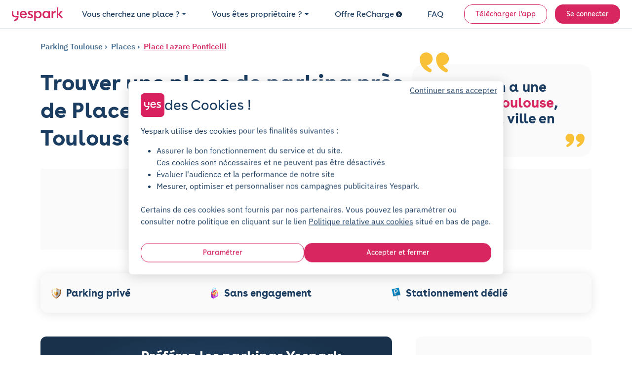

--- FILE ---
content_type: text/css
request_url: https://cdn-assets-prod.yespark.fr/assets/public-b26b01e5.css
body_size: 91190
content:
:root{--yp-fuchsia-0: #bd295a;--yp-navy-0: #19314a;--yp-navy-1: #1b3d61;--yp-navy-2: #466f92;--yp-navy-3: #84a6c5;--yp-navy-4: #daebf8;--yp-navy-5: #e6f0f2;--yp-navy-6: #f3f7f8;--yp-grey-0: #4d4d4d;--yp-grey-1: #898989;--yp-grey-2: #dddddd;--yp-grey-3: #fafafa;--yp-cyan-1: #5bccd6;--yp-yellow-1: #f8c137;--yp-yellow-2: #eaaa08;--yp-beige-1: #fdf9f1;--yp-plus-beige-0: #7b746e;--yp-plus-beige-1: #e9e4df;--yp-relais-blue: #2a5d94;--yp-white: #fff;--yp-black: #000;--yp-white-primary: #fcfcfc;--yp-info: #17a2b8;--yp-warning: #ed7b33;--yp-success: #4ace47;--yp-error: #ec4838;--yp-blue-deep: #3478f6;accent-color:#d72660}[data-bs-theme=dark]{--yp-navy-0: #e8eef3;--yp-navy-1: #d0dce6;--yp-navy-2: #a8bfcf;--yp-navy-3: #7a9bb5;--yp-navy-4: #5a7d99;--yp-navy-5: #2d4a5e;--yp-navy-6: #1a2733;--yp-fuchsia-0: #e04080;--yp-grey-0: #e5e5e5;--yp-grey-1: #b3b3b3;--yp-grey-2: #666666;--yp-grey-3: #333333;--yp-white: #1a1d20;--yp-black: #f8f9fa;--yp-white-primary: #212529}[data-bs-theme=dark] .table{--bs-table-color: #dee2e6;--bs-table-striped-color: #dee2e6;--bs-table-active-color: #dee2e6;--bs-table-hover-color: #dee2e6}body.theme-dark{--bs-primary: #000;--yp-fuchsia-0: #000;--yp-navy-0: #000;--yp-navy-1: #000;--yp-navy-2: #000;--yp-navy-6: #fff;--bs-body-color: #000;--bs-input-placeholder-color: #ff0000;accent-color:#000}body.theme-dark ::placeholder{color:#7b746e}body.white-label{--bs-primary: #19314a;--yp-fuchsia-0: #19314a;--yp-navy-0: #19314a;--yp-navy-1: #19314a;--yp-navy-2: #19314a;--yp-navy-6: #fff;--bs-body-color: #19314a;--bs-input-placeholder-color: #ff0000;accent-color:#19314a}@font-face{font-family:"IBM Plex Sans";font-style:normal;font-display:swap;font-weight:300;src:url("/assets/IBM_Plex_Sans_300-7a78ce83.eot");src:local(""),url("/assets/IBM_Plex_Sans_300-7a78ce83.eot?#iefix") format("embedded-opentype"),url("/assets/IBM_Plex_Sans_300-1b4c9307.woff2") format("woff2"),url("/assets/IBM_Plex_Sans_300-4cca7fbf.woff") format("woff"),url("/assets/IBM_Plex_Sans_300-2b4c5005.ttf") format("truetype"),url("/assets/IBM_Plex_Sans_300-49070c0e.svg#IBMPlexSans") format("svg")}@font-face{font-family:"IBM Plex Sans";font-style:normal;font-display:swap;font-weight:400;src:url("/assets/IBM_Plex_Sans_400-21d60941.eot");src:local(""),url("/assets/IBM_Plex_Sans_400-21d60941.eot?#iefix") format("embedded-opentype"),url("/assets/IBM_Plex_Sans_400-3327c527.woff2") format("woff2"),url("/assets/IBM_Plex_Sans_400-e7085016.woff") format("woff"),url("/assets/IBM_Plex_Sans_400-043c1652.ttf") format("truetype"),url("/assets/IBM_Plex_Sans_400-05705341.svg#IBMPlexSans") format("svg")}@font-face{font-family:"IBM Plex Sans";font-style:normal;font-display:swap;font-weight:500;src:url("/assets/IBM_Plex_Sans_500-8c8f66c0.eot");src:local(""),url("/assets/IBM_Plex_Sans_500-8c8f66c0.eot?#iefix") format("embedded-opentype"),url("/assets/IBM_Plex_Sans_500-96d4f138.woff2") format("woff2"),url("/assets/IBM_Plex_Sans_500-40caf439.woff") format("woff"),url("/assets/IBM_Plex_Sans_500-d62188c9.ttf") format("truetype"),url("/assets/IBM_Plex_Sans_500-4f8ad358.svg#IBMPlexSans") format("svg")}@font-face{font-family:"IBM Plex Sans";font-style:normal;font-display:swap;font-weight:600;src:url("/assets/IBM_Plex_Sans_600-31a297eb.eot");src:local(""),url("/assets/IBM_Plex_Sans_600-31a297eb.eot?#iefix") format("embedded-opentype"),url("/assets/IBM_Plex_Sans_600-1e28f24c.woff2") format("woff2"),url("/assets/IBM_Plex_Sans_600-ce724e80.woff") format("woff"),url("/assets/IBM_Plex_Sans_600-c6a023d5.ttf") format("truetype"),url("/assets/IBM_Plex_Sans_600-0f94d261.svg#IBMPlexSans") format("svg")}@font-face{font-family:"IBM Plex Sans";font-style:normal;font-display:swap;font-weight:700;src:url("/assets/IBM_Plex_Sans_700-5aee9ba1.eot");src:local(""),url("/assets/IBM_Plex_Sans_700-5aee9ba1.eot?#iefix") format("embedded-opentype"),url("/assets/IBM_Plex_Sans_700-7bc297c5.woff2") format("woff2"),url("/assets/IBM_Plex_Sans_700-81d9b16d.woff") format("woff"),url("/assets/IBM_Plex_Sans_700-b1dd83b0.ttf") format("truetype"),url("/assets/IBM_Plex_Sans_700-a3b80414.svg#IBMPlexSans") format("svg")}@font-face{font-family:"BuenosAiresWeb";font-style:normal;font-display:swap;font-weight:300;src:url("/assets/BuenosAiresWeb-Light-72cdda26.eot");src:local(""),url("/assets/BuenosAiresWeb-Light-72cdda26.eot?#iefix") format("embedded-opentype"),url("/assets/BuenosAiresWeb-Light-fb475731.woff2") format("woff2"),url("/assets/BuenosAiresWeb-Light-080316e8.woff") format("woff")}@font-face{font-family:"BuenosAiresWeb";font-style:normal;font-display:swap;font-weight:400;src:url("/assets/BuenosAiresWeb-Regular-e446c3ca.eot");src:local(""),url("/assets/BuenosAiresWeb-Regular-e446c3ca.eot?#iefix") format("embedded-opentype"),url("/assets/BuenosAiresWeb-Regular-e1ad0b48.woff2") format("woff2"),url("/assets/BuenosAiresWeb-Regular-fa908ac8.woff") format("woff")}@font-face{font-family:"BuenosAiresWeb";font-style:normal;font-display:swap;font-weight:700;src:url("/assets/BuenosAiresWeb-Bold-c62ec188.eot");src:local(""),url("/assets/BuenosAiresWeb-Bold-c62ec188.eot?#iefix") format("embedded-opentype"),url("/assets/BuenosAiresWeb-Bold-32f0b5a0.woff2") format("woff2"),url("/assets/BuenosAiresWeb-Bold-1b2c3752.woff") format("woff")}.ds-badge-modal{font-family:"BuenosAiresWeb",-apple-system,"Segoe UI",Roboto,Helvetica,Arial,sans-serif;font-size:10px;line-height:18px;color:var(--bs-primary);padding:0 8px;border-radius:100px;font-size:14px;line-height:18px;color:var(--yp-navy-1);padding:4px 12px;border:1px solid var(--yp-navy-1)}.ds-badge-modal.ds-badge-modal-checkbox{padding:0;cursor:pointer;overflow:hidden}.ds-badge-modal.ds-badge-modal-checkbox .ds-badge-modal-checkbox--text{padding:6px 12px}.ds-badge-modal.ds-badge-modal-checkbox input[type=radio]{position:absolute;clip:rect(0 0 0 0)}.ds-badge-modal.ds-badge-modal-checkbox input[type=radio]:checked+.ds-badge-modal-checkbox--text,.ds-badge-modal.ds-badge-modal-checkbox input[type=radio]:focus+.ds-badge-modal-checkbox--text{color:#fff;border-color:var(--yp-navy-2);background-color:var(--yp-navy-2);border-bottom-color:var(--yp-navy-2)}.ds-badge-modal.ds-badge-modal-checkbox input[type=radio]:checked+.ds-badge-modal-checkbox--text svg path,.ds-badge-modal.ds-badge-modal-checkbox input[type=radio]:checked+.ds-badge-modal-checkbox--text svg circle,.ds-badge-modal.ds-badge-modal-checkbox input[type=radio]:focus+.ds-badge-modal-checkbox--text svg path,.ds-badge-modal.ds-badge-modal-checkbox input[type=radio]:focus+.ds-badge-modal-checkbox--text svg circle{stroke:#fff}.ds-radio-button input{display:none}.ds-radio-button input:checked+label{border-color:var(--yp-navy-1)}.ds-radio-button label{border:1px solid var(--yp-navy-5);border-radius:13px;padding:14px;width:100%}.form-switch .form-check-input{width:1.6em;height:1.6em;margin-top:-.05em}.accordion{border-radius:16px;overflow:hidden}.text-wrap-balance{text-wrap:balance}.text-wrap-pretty{text-wrap:pretty}.ds-text-title-xl-light{font-family:"BuenosAiresWeb",system-ui,-apple-system,"Segoe UI",Roboto,"Helvetica Neue","Noto Sans","Liberation Sans",Arial,sans-serif,"Apple Color Emoji","Segoe UI Emoji","Segoe UI Symbol","Noto Color Emoji";font-weight:300;font-size:40px;line-height:48px}@media(min-width: 576px){.ds-text-title-xl-light{font-size:64px;line-height:72px}}.ds-text-title-xl{font-family:"BuenosAiresWeb",system-ui,-apple-system,"Segoe UI",Roboto,"Helvetica Neue","Noto Sans","Liberation Sans",Arial,sans-serif,"Apple Color Emoji","Segoe UI Emoji","Segoe UI Symbol","Noto Color Emoji";font-weight:400;font-size:40px;line-height:48px}@media(min-width: 576px){.ds-text-title-xl{font-size:64px;line-height:72px}}.ds-text-title-xl-bold{font-family:"BuenosAiresWeb",system-ui,-apple-system,"Segoe UI",Roboto,"Helvetica Neue","Noto Sans","Liberation Sans",Arial,sans-serif,"Apple Color Emoji","Segoe UI Emoji","Segoe UI Symbol","Noto Color Emoji";font-weight:700;font-size:40px;line-height:48px}@media(min-width: 576px){.ds-text-title-xl-bold{font-size:64px;line-height:72px}}.ds-text-title-lg-light{font-family:"BuenosAiresWeb",system-ui,-apple-system,"Segoe UI",Roboto,"Helvetica Neue","Noto Sans","Liberation Sans",Arial,sans-serif,"Apple Color Emoji","Segoe UI Emoji","Segoe UI Symbol","Noto Color Emoji";font-weight:300;font-size:28px;line-height:32px}@media(min-width: 576px){.ds-text-title-lg-light{font-size:44px;line-height:56px}}.ds-text-title-lg{font-family:"BuenosAiresWeb",system-ui,-apple-system,"Segoe UI",Roboto,"Helvetica Neue","Noto Sans","Liberation Sans",Arial,sans-serif,"Apple Color Emoji","Segoe UI Emoji","Segoe UI Symbol","Noto Color Emoji";font-weight:400;font-size:28px;line-height:32px}@media(min-width: 576px){.ds-text-title-lg{font-size:44px;line-height:56px}}.ds-text-title-lg-bold{font-family:"BuenosAiresWeb",system-ui,-apple-system,"Segoe UI",Roboto,"Helvetica Neue","Noto Sans","Liberation Sans",Arial,sans-serif,"Apple Color Emoji","Segoe UI Emoji","Segoe UI Symbol","Noto Color Emoji";font-weight:700;font-size:28px;line-height:32px}@media(min-width: 576px){.ds-text-title-lg-bold{font-size:44px;line-height:56px}}.ds-text-title-md-light{font-family:"BuenosAiresWeb",system-ui,-apple-system,"Segoe UI",Roboto,"Helvetica Neue","Noto Sans","Liberation Sans",Arial,sans-serif,"Apple Color Emoji","Segoe UI Emoji","Segoe UI Symbol","Noto Color Emoji";font-weight:300;font-size:20px;line-height:24px}@media(min-width: 576px){.ds-text-title-md-light{font-size:28px;line-height:32px}}.ds-text-title-md{font-family:"BuenosAiresWeb",system-ui,-apple-system,"Segoe UI",Roboto,"Helvetica Neue","Noto Sans","Liberation Sans",Arial,sans-serif,"Apple Color Emoji","Segoe UI Emoji","Segoe UI Symbol","Noto Color Emoji";font-weight:400;font-size:20px;line-height:24px}@media(min-width: 576px){.ds-text-title-md{font-size:28px;line-height:32px}}.ds-text-title-md-bold{font-family:"BuenosAiresWeb",system-ui,-apple-system,"Segoe UI",Roboto,"Helvetica Neue","Noto Sans","Liberation Sans",Arial,sans-serif,"Apple Color Emoji","Segoe UI Emoji","Segoe UI Symbol","Noto Color Emoji";font-weight:700;font-size:20px;line-height:24px}@media(min-width: 576px){.ds-text-title-md-bold{font-size:28px;line-height:32px}}.ds-text-title-sm-light{font-family:"BuenosAiresWeb",system-ui,-apple-system,"Segoe UI",Roboto,"Helvetica Neue","Noto Sans","Liberation Sans",Arial,sans-serif,"Apple Color Emoji","Segoe UI Emoji","Segoe UI Symbol","Noto Color Emoji";font-weight:300;font-size:16px;line-height:24px}@media(min-width: 576px){.ds-text-title-sm-light{font-size:20px;line-height:24px}}.ds-text-title-sm{font-family:"BuenosAiresWeb",system-ui,-apple-system,"Segoe UI",Roboto,"Helvetica Neue","Noto Sans","Liberation Sans",Arial,sans-serif,"Apple Color Emoji","Segoe UI Emoji","Segoe UI Symbol","Noto Color Emoji";font-weight:400;font-size:16px;line-height:24px}@media(min-width: 576px){.ds-text-title-sm{font-size:20px;line-height:24px}}.ds-text-title-sm-bold{font-family:"BuenosAiresWeb",system-ui,-apple-system,"Segoe UI",Roboto,"Helvetica Neue","Noto Sans","Liberation Sans",Arial,sans-serif,"Apple Color Emoji","Segoe UI Emoji","Segoe UI Symbol","Noto Color Emoji";font-weight:700;font-size:16px;line-height:24px}@media(min-width: 576px){.ds-text-title-sm-bold{font-size:20px;line-height:24px}}.ds-text-title-xs-light{font-family:"BuenosAiresWeb",system-ui,-apple-system,"Segoe UI",Roboto,"Helvetica Neue","Noto Sans","Liberation Sans",Arial,sans-serif,"Apple Color Emoji","Segoe UI Emoji","Segoe UI Symbol","Noto Color Emoji";font-weight:300;font-size:16px;line-height:24px}@media(min-width: 576px){.ds-text-title-xs-light{font-size:16px;line-height:24px}}.ds-text-title-xs{font-family:"BuenosAiresWeb",system-ui,-apple-system,"Segoe UI",Roboto,"Helvetica Neue","Noto Sans","Liberation Sans",Arial,sans-serif,"Apple Color Emoji","Segoe UI Emoji","Segoe UI Symbol","Noto Color Emoji";font-weight:400;font-size:16px;line-height:24px}@media(min-width: 576px){.ds-text-title-xs{font-size:16px;line-height:24px}}.ds-text-title-xs-bold{font-family:"BuenosAiresWeb",system-ui,-apple-system,"Segoe UI",Roboto,"Helvetica Neue","Noto Sans","Liberation Sans",Arial,sans-serif,"Apple Color Emoji","Segoe UI Emoji","Segoe UI Symbol","Noto Color Emoji";font-weight:700;font-size:16px;line-height:24px}@media(min-width: 576px){.ds-text-title-xs-bold{font-size:16px;line-height:24px}}.ds-text-body-lg-light{font-family:"IBM Plex Sans",system-ui,-apple-system,"Segoe UI",Roboto,"Helvetica Neue","Noto Sans","Liberation Sans",Arial,sans-serif,"Apple Color Emoji","Segoe UI Emoji","Segoe UI Symbol","Noto Color Emoji";font-weight:300;font-size:16px;line-height:24px}@media(min-width: 576px){.ds-text-body-lg-light{font-size:20px;line-height:32px}}.ds-text-body-lg{font-family:"IBM Plex Sans",system-ui,-apple-system,"Segoe UI",Roboto,"Helvetica Neue","Noto Sans","Liberation Sans",Arial,sans-serif,"Apple Color Emoji","Segoe UI Emoji","Segoe UI Symbol","Noto Color Emoji";font-weight:400;font-size:16px;line-height:24px}@media(min-width: 576px){.ds-text-body-lg{font-size:20px;line-height:32px}}.ds-text-body-lg-bold{font-family:"IBM Plex Sans",system-ui,-apple-system,"Segoe UI",Roboto,"Helvetica Neue","Noto Sans","Liberation Sans",Arial,sans-serif,"Apple Color Emoji","Segoe UI Emoji","Segoe UI Symbol","Noto Color Emoji";font-weight:600;font-size:16px;line-height:24px}@media(min-width: 576px){.ds-text-body-lg-bold{font-size:20px;line-height:32px}}.ds-text-body-md-light{font-family:"IBM Plex Sans",system-ui,-apple-system,"Segoe UI",Roboto,"Helvetica Neue","Noto Sans","Liberation Sans",Arial,sans-serif,"Apple Color Emoji","Segoe UI Emoji","Segoe UI Symbol","Noto Color Emoji";font-weight:300;font-size:14px;line-height:20px}@media(min-width: 576px){.ds-text-body-md-light{font-size:16px;line-height:24px}}.ds-text-body-md{font-family:"IBM Plex Sans",system-ui,-apple-system,"Segoe UI",Roboto,"Helvetica Neue","Noto Sans","Liberation Sans",Arial,sans-serif,"Apple Color Emoji","Segoe UI Emoji","Segoe UI Symbol","Noto Color Emoji";font-weight:400;font-size:14px;line-height:20px}@media(min-width: 576px){.ds-text-body-md{font-size:16px;line-height:24px}}.ds-text-body-md-bold{font-family:"IBM Plex Sans",system-ui,-apple-system,"Segoe UI",Roboto,"Helvetica Neue","Noto Sans","Liberation Sans",Arial,sans-serif,"Apple Color Emoji","Segoe UI Emoji","Segoe UI Symbol","Noto Color Emoji";font-weight:600;font-size:14px;line-height:20px}@media(min-width: 576px){.ds-text-body-md-bold{font-size:16px;line-height:24px}}.ds-text-body-sm-light{font-family:"IBM Plex Sans",system-ui,-apple-system,"Segoe UI",Roboto,"Helvetica Neue","Noto Sans","Liberation Sans",Arial,sans-serif,"Apple Color Emoji","Segoe UI Emoji","Segoe UI Symbol","Noto Color Emoji";font-weight:300;font-size:12px;line-height:16px}@media(min-width: 576px){.ds-text-body-sm-light{font-size:14px;line-height:20px}}.ds-text-body-sm{font-family:"IBM Plex Sans",system-ui,-apple-system,"Segoe UI",Roboto,"Helvetica Neue","Noto Sans","Liberation Sans",Arial,sans-serif,"Apple Color Emoji","Segoe UI Emoji","Segoe UI Symbol","Noto Color Emoji";font-weight:400;font-size:12px;line-height:16px}@media(min-width: 576px){.ds-text-body-sm{font-size:14px;line-height:20px}}.ds-text-body-sm-bold{font-family:"IBM Plex Sans",system-ui,-apple-system,"Segoe UI",Roboto,"Helvetica Neue","Noto Sans","Liberation Sans",Arial,sans-serif,"Apple Color Emoji","Segoe UI Emoji","Segoe UI Symbol","Noto Color Emoji";font-weight:600;font-size:12px;line-height:16px}@media(min-width: 576px){.ds-text-body-sm-bold{font-size:14px;line-height:20px}}.ds-text-body-xs-light{font-family:"IBM Plex Sans",system-ui,-apple-system,"Segoe UI",Roboto,"Helvetica Neue","Noto Sans","Liberation Sans",Arial,sans-serif,"Apple Color Emoji","Segoe UI Emoji","Segoe UI Symbol","Noto Color Emoji";font-weight:300;font-size:10px;line-height:12px}@media(min-width: 576px){.ds-text-body-xs-light{font-size:12px;line-height:16px}}.ds-text-body-xs{font-family:"IBM Plex Sans",system-ui,-apple-system,"Segoe UI",Roboto,"Helvetica Neue","Noto Sans","Liberation Sans",Arial,sans-serif,"Apple Color Emoji","Segoe UI Emoji","Segoe UI Symbol","Noto Color Emoji";font-weight:400;font-size:10px;line-height:12px}@media(min-width: 576px){.ds-text-body-xs{font-size:12px;line-height:16px}}.ds-text-body-xs-bold{font-family:"IBM Plex Sans",system-ui,-apple-system,"Segoe UI",Roboto,"Helvetica Neue","Noto Sans","Liberation Sans",Arial,sans-serif,"Apple Color Emoji","Segoe UI Emoji","Segoe UI Symbol","Noto Color Emoji";font-weight:600;font-size:10px;line-height:12px}@media(min-width: 576px){.ds-text-body-xs-bold{font-size:12px;line-height:16px}}.ds-box-shadow-up{box-shadow:0 -4px 4px rgba(17,17,17,.1)}.ds-box-shadow-down{box-shadow:0 4px 4px rgba(17,17,17,.1)}.ds-box-shadow-close{box-shadow:4px 4px 12px 0px rgba(0,0,0,.24)}.ds-box-shadow-pin{filter:drop-shadow(0 2px 4px rgba(17, 17, 17, 0.4))}.ds-box-shadow-button{box-shadow:0 2px 6px rgba(17,17,17,.2)}.ds-box-shadow-center{box-shadow:0 2px 20px rgba(17,17,17,.1)}.ds-box-shadow-large{box-shadow:0 10px 20px rgba(17,17,17,.2)}/*!
 * Bootstrap  v5.3.8 (https://getbootstrap.com/)
 * Copyright 2011-2025 The Bootstrap Authors
 * Licensed under MIT (https://github.com/twbs/bootstrap/blob/main/LICENSE)
 */:root,[data-bs-theme=light]{--bs-blue: #0d6efd;--bs-indigo: #6610f2;--bs-purple: #6f42c1;--bs-pink: #d63384;--bs-red: #dc3545;--bs-orange: #fd7e14;--bs-yellow: #ffc107;--bs-green: #198754;--bs-teal: #20c997;--bs-cyan: #0dcaf0;--bs-black: #000;--bs-white: #fff;--bs-gray: #6c757d;--bs-gray-dark: #343a40;--bs-gray-100: #f8f9fa;--bs-gray-200: #e9ecef;--bs-gray-300: #dee2e6;--bs-gray-400: #ced4da;--bs-gray-500: #adb5bd;--bs-gray-600: #6c757d;--bs-gray-700: #495057;--bs-gray-800: #343a40;--bs-gray-900: #212529;--bs-primary: #d72660;--bs-secondary: #5bccd6;--bs-success: #4ace47;--bs-info: #17a2b8;--bs-warning: #ed7b33;--bs-danger: #ec4838;--bs-light: #e6f0f2;--bs-dark: #4d4d4d;--bs-primary-rgb: 215, 38, 96;--bs-secondary-rgb: 91, 204, 214;--bs-success-rgb: 74, 206, 71;--bs-info-rgb: 23, 162, 184;--bs-warning-rgb: 237, 123, 51;--bs-danger-rgb: 236, 72, 56;--bs-light-rgb: 230, 240, 242;--bs-dark-rgb: 77, 77, 77;--bs-primary-text-emphasis: rgb(86, 15.2, 38.4);--bs-secondary-text-emphasis: rgb(36.4, 81.6, 85.6);--bs-success-text-emphasis: rgb(29.6, 82.4, 28.4);--bs-info-text-emphasis: rgb(9.2, 64.8, 73.6);--bs-warning-text-emphasis: rgb(94.8, 49.2, 20.4);--bs-danger-text-emphasis: rgb(94.4, 28.8, 22.4);--bs-light-text-emphasis: #495057;--bs-dark-text-emphasis: #495057;--bs-primary-bg-subtle: rgb(247, 211.6, 223.2);--bs-secondary-bg-subtle: rgb(222.2, 244.8, 246.8);--bs-success-bg-subtle: rgb(218.8, 245.2, 218.2);--bs-info-bg-subtle: rgb(208.6, 236.4, 240.8);--bs-warning-bg-subtle: rgb(251.4, 228.6, 214.2);--bs-danger-bg-subtle: rgb(251.2, 218.4, 215.2);--bs-light-bg-subtle: rgb(251.5, 252, 252.5);--bs-dark-bg-subtle: #ced4da;--bs-primary-border-subtle: rgb(239, 168.2, 191.4);--bs-secondary-border-subtle: rgb(189.4, 234.6, 238.6);--bs-success-border-subtle: rgb(182.6, 235.4, 181.4);--bs-info-border-subtle: rgb(162.2, 217.8, 226.6);--bs-warning-border-subtle: rgb(247.8, 202.2, 173.4);--bs-danger-border-subtle: rgb(247.4, 181.8, 175.4);--bs-light-border-subtle: #e9ecef;--bs-dark-border-subtle: #adb5bd;--bs-white-rgb: 255, 255, 255;--bs-black-rgb: 0, 0, 0;--bs-font-sans-serif: "IBM Plex Sans", system-ui, -apple-system, "Segoe UI", Roboto, "Helvetica Neue", "Noto Sans", "Liberation Sans", Arial, sans-serif, "Apple Color Emoji", "Segoe UI Emoji", "Segoe UI Symbol", "Noto Color Emoji";--bs-font-monospace: SFMono-Regular, Menlo, Monaco, Consolas, "Liberation Mono", "Courier New", monospace;--bs-gradient: linear-gradient(180deg, rgba(255, 255, 255, 0.15), rgba(255, 255, 255, 0));--bs-body-font-family: "IBM Plex Sans", sans-serif;--bs-body-font-size:1rem;--bs-body-font-weight: 400;--bs-body-line-height: 1.5;--bs-body-color: #1b3d61;--bs-body-color-rgb: 27, 61, 97;--bs-body-bg: #f3f7f8;--bs-body-bg-rgb: 243, 247, 248;--bs-emphasis-color: #000;--bs-emphasis-color-rgb: 0, 0, 0;--bs-secondary-color: rgba(27, 61, 97, 0.75);--bs-secondary-color-rgb: 27, 61, 97;--bs-secondary-bg: #e9ecef;--bs-secondary-bg-rgb: 233, 236, 239;--bs-tertiary-color: rgba(27, 61, 97, 0.5);--bs-tertiary-color-rgb: 27, 61, 97;--bs-tertiary-bg: #f8f9fa;--bs-tertiary-bg-rgb: 248, 249, 250;--bs-heading-color: inherit;--bs-link-color: #1b3d61;--bs-link-color-rgb: 27, 61, 97;--bs-link-decoration: underline;--bs-link-hover-color: rgb(21.6, 48.8, 77.6);--bs-link-hover-color-rgb: 22, 49, 78;--bs-code-color: #d63384;--bs-highlight-color: #1b3d61;--bs-highlight-bg: rgb(255, 242.6, 205.4);--bs-border-width: 1px;--bs-border-style: solid;--bs-border-color: #dee2e6;--bs-border-color-translucent: rgba(0, 0, 0, 0.175);--bs-border-radius: 8px;--bs-border-radius-sm: 0.25rem;--bs-border-radius-lg: 0.5rem;--bs-border-radius-xl: 1rem;--bs-border-radius-xxl: 2rem;--bs-border-radius-2xl: var(--bs-border-radius-xxl);--bs-border-radius-pill: 50rem;--bs-box-shadow: 0 0.5rem 1rem rgba(0, 0, 0, 0.15);--bs-box-shadow-sm: 0 0.125rem 0.25rem rgba(0, 0, 0, 0.075);--bs-box-shadow-lg: 0 1rem 3rem rgba(0, 0, 0, 0.175);--bs-box-shadow-inset: inset 0 1px 2px rgba(0, 0, 0, 0.075);--bs-focus-ring-width: 0.25rem;--bs-focus-ring-opacity: 0.25;--bs-focus-ring-color: rgba(215, 38, 96, 0.25);--bs-form-valid-color: #4ace47;--bs-form-valid-border-color: #4ace47;--bs-form-invalid-color: #ec4838;--bs-form-invalid-border-color: #ec4838}[data-bs-theme=dark]{color-scheme:dark;--bs-body-color: #dee2e6;--bs-body-color-rgb: 222, 226, 230;--bs-body-bg: #212529;--bs-body-bg-rgb: 33, 37, 41;--bs-emphasis-color: #fff;--bs-emphasis-color-rgb: 255, 255, 255;--bs-secondary-color: rgba(222, 226, 230, 0.75);--bs-secondary-color-rgb: 222, 226, 230;--bs-secondary-bg: #343a40;--bs-secondary-bg-rgb: 52, 58, 64;--bs-tertiary-color: rgba(222, 226, 230, 0.5);--bs-tertiary-color-rgb: 222, 226, 230;--bs-tertiary-bg: #2b3035;--bs-tertiary-bg-rgb: 43, 48, 53;--bs-primary-text-emphasis: rgb(231, 124.8, 159.6);--bs-secondary-text-emphasis: rgb(156.6, 224.4, 230.4);--bs-success-text-emphasis: rgb(146.4, 225.6, 144.6);--bs-info-text-emphasis: rgb(115.8, 199.2, 212.4);--bs-warning-text-emphasis: rgb(244.2, 175.8, 132.6);--bs-danger-text-emphasis: rgb(243.6, 145.2, 135.6);--bs-light-text-emphasis: #f8f9fa;--bs-dark-text-emphasis: #dee2e6;--bs-primary-bg-subtle: rgb(43, 7.6, 19.2);--bs-secondary-bg-subtle: rgb(18.2, 40.8, 42.8);--bs-success-bg-subtle: rgb(14.8, 41.2, 14.2);--bs-info-bg-subtle: rgb(4.6, 32.4, 36.8);--bs-warning-bg-subtle: rgb(47.4, 24.6, 10.2);--bs-danger-bg-subtle: rgb(47.2, 14.4, 11.2);--bs-light-bg-subtle: #343a40;--bs-dark-bg-subtle: #1a1d20;--bs-primary-border-subtle: rgb(129, 22.8, 57.6);--bs-secondary-border-subtle: rgb(54.6, 122.4, 128.4);--bs-success-border-subtle: rgb(44.4, 123.6, 42.6);--bs-info-border-subtle: rgb(13.8, 97.2, 110.4);--bs-warning-border-subtle: rgb(142.2, 73.8, 30.6);--bs-danger-border-subtle: rgb(141.6, 43.2, 33.6);--bs-light-border-subtle: #495057;--bs-dark-border-subtle: #343a40;--bs-heading-color: #fff;--bs-link-color: #6ea8fe;--bs-link-hover-color: #8bb9fe;--bs-link-color-rgb: 110, 168, 254;--bs-link-hover-color-rgb: 139, 185, 254;--bs-code-color: #e685b5;--bs-highlight-color: #dee2e6;--bs-highlight-bg: #664d03;--bs-border-color: #495057;--bs-border-color-translucent: rgba(255, 255, 255, 0.15);--bs-form-valid-color: #75b798;--bs-form-valid-border-color: #75b798;--bs-form-invalid-color: #ea868f;--bs-form-invalid-border-color: #ea868f}*,*::before,*::after{box-sizing:border-box}@media(prefers-reduced-motion: no-preference){:root{scroll-behavior:smooth}}body{margin:0;font-family:var(--bs-body-font-family);font-size:var(--bs-body-font-size);font-weight:var(--bs-body-font-weight);line-height:var(--bs-body-line-height);color:var(--bs-body-color);text-align:var(--bs-body-text-align);background-color:var(--bs-body-bg);-webkit-text-size-adjust:100%;-webkit-tap-highlight-color:rgba(0,0,0,0)}hr{margin:1rem 0;color:inherit;border:0;border-top:var(--bs-border-width) solid;opacity:.25}h6,.h6,h5,.h5,h4,.h4,h3,.h3,h2,.h2,h1,.h1{margin-top:0;margin-bottom:.5rem;font-family:"BuenosAiresWeb",system-ui,-apple-system,"Segoe UI",Roboto,"Helvetica Neue","Noto Sans","Liberation Sans",Arial,sans-serif,"Apple Color Emoji","Segoe UI Emoji","Segoe UI Symbol","Noto Color Emoji";font-weight:600;line-height:1.2;color:var(--bs-heading-color)}h1,.h1{font-size:calc(1.375rem + 1.5vw)}@media(min-width: 1200px){h1,.h1{font-size:2.5rem}}h2,.h2{font-size:calc(1.325rem + 0.9vw)}@media(min-width: 1200px){h2,.h2{font-size:2rem}}h3,.h3{font-size:calc(1.3rem + 0.6vw)}@media(min-width: 1200px){h3,.h3{font-size:1.75rem}}h4,.h4{font-size:calc(1.275rem + 0.3vw)}@media(min-width: 1200px){h4,.h4{font-size:1.5rem}}h5,.h5{font-size:1.25rem}h6,.h6{font-size:1rem}p{margin-top:0;margin-bottom:1rem}abbr[title]{text-decoration:underline dotted;cursor:help;text-decoration-skip-ink:none}address{margin-bottom:1rem;font-style:normal;line-height:inherit}ol,ul{padding-left:2rem}ol,ul,dl{margin-top:0;margin-bottom:1rem}ol ol,ul ul,ol ul,ul ol{margin-bottom:0}dt{font-weight:700}dd{margin-bottom:.5rem;margin-left:0}blockquote{margin:0 0 1rem}b,strong{font-weight:bolder}small,.small{font-size:0.875em}mark,.mark{padding:.1875em;color:var(--bs-highlight-color);background-color:var(--bs-highlight-bg)}sub,sup{position:relative;font-size:0.75em;line-height:0;vertical-align:baseline}sub{bottom:-0.25em}sup{top:-0.5em}a{color:rgba(var(--bs-link-color-rgb), var(--bs-link-opacity, 1));text-decoration:underline}a:hover{--bs-link-color-rgb: var(--bs-link-hover-color-rgb)}a:not([href]):not([class]),a:not([href]):not([class]):hover{color:inherit;text-decoration:none}pre,code,kbd,samp{font-family:var(--bs-font-monospace);font-size:1em}pre{display:block;margin-top:0;margin-bottom:1rem;overflow:auto;font-size:0.875em}pre code{font-size:inherit;color:inherit;word-break:normal}code{font-size:0.875em;color:var(--bs-code-color);word-wrap:break-word}a>code{color:inherit}kbd{padding:.1875rem .375rem;font-size:0.875em;color:var(--bs-body-bg);background-color:var(--bs-body-color);border-radius:.25rem}kbd kbd{padding:0;font-size:1em}figure{margin:0 0 1rem}img,svg{vertical-align:middle}table{caption-side:bottom;border-collapse:collapse}caption{padding-top:.5rem;padding-bottom:.5rem;color:var(--bs-secondary-color);text-align:left}th{text-align:inherit;text-align:-webkit-match-parent}thead,tbody,tfoot,tr,td,th{border-color:inherit;border-style:solid;border-width:0}label{display:inline-block}button{border-radius:0}button:focus:not(:focus-visible){outline:0}input,button,select,optgroup,textarea{margin:0;font-family:inherit;font-size:inherit;line-height:inherit}button,select{text-transform:none}[role=button]{cursor:pointer}select{word-wrap:normal}select:disabled{opacity:1}[list]:not([type=date]):not([type=datetime-local]):not([type=month]):not([type=week]):not([type=time])::-webkit-calendar-picker-indicator{display:none !important}button,[type=button],[type=reset],[type=submit]{-webkit-appearance:button}button:not(:disabled),[type=button]:not(:disabled),[type=reset]:not(:disabled),[type=submit]:not(:disabled){cursor:pointer}::-moz-focus-inner{padding:0;border-style:none}textarea{resize:vertical}fieldset{min-width:0;padding:0;margin:0;border:0}legend{float:left;width:100%;padding:0;margin-bottom:.5rem;line-height:inherit;font-size:calc(1.275rem + 0.3vw)}@media(min-width: 1200px){legend{font-size:1.5rem}}legend+*{clear:left}::-webkit-datetime-edit-fields-wrapper,::-webkit-datetime-edit-text,::-webkit-datetime-edit-minute,::-webkit-datetime-edit-hour-field,::-webkit-datetime-edit-day-field,::-webkit-datetime-edit-month-field,::-webkit-datetime-edit-year-field{padding:0}::-webkit-inner-spin-button{height:auto}[type=search]{-webkit-appearance:textfield;outline-offset:-2px}[type=search]::-webkit-search-cancel-button{cursor:pointer;filter:grayscale(1)}::-webkit-search-decoration{-webkit-appearance:none}::-webkit-color-swatch-wrapper{padding:0}::file-selector-button{font:inherit;-webkit-appearance:button}output{display:inline-block}iframe{border:0}summary{display:list-item;cursor:pointer}progress{vertical-align:baseline}[hidden]{display:none !important}.lead{font-size:1.25rem;font-weight:300}.display-1{font-weight:300;line-height:1.2;font-size:calc(1.625rem + 4.5vw)}@media(min-width: 1200px){.display-1{font-size:5rem}}.display-2{font-weight:300;line-height:1.2;font-size:calc(1.575rem + 3.9vw)}@media(min-width: 1200px){.display-2{font-size:4.5rem}}.display-3{font-weight:300;line-height:1.2;font-size:calc(1.525rem + 3.3vw)}@media(min-width: 1200px){.display-3{font-size:4rem}}.display-4{font-weight:300;line-height:1.2;font-size:calc(1.475rem + 2.7vw)}@media(min-width: 1200px){.display-4{font-size:3.5rem}}.display-5{font-weight:300;line-height:1.2;font-size:calc(1.425rem + 2.1vw)}@media(min-width: 1200px){.display-5{font-size:3rem}}.display-6{font-weight:300;line-height:1.2;font-size:calc(1.375rem + 1.5vw)}@media(min-width: 1200px){.display-6{font-size:2.5rem}}.list-unstyled{padding-left:0;list-style:none}.list-inline{padding-left:0;list-style:none}.list-inline-item{display:inline-block}.list-inline-item:not(:last-child){margin-right:.5rem}.initialism{font-size:0.875em;text-transform:uppercase}.blockquote{margin-bottom:1rem;font-size:1.25rem}.blockquote>:last-child{margin-bottom:0}.blockquote-footer{margin-top:-1rem;margin-bottom:1rem;font-size:0.875em;color:#6c757d}.blockquote-footer::before{content:"— "}.img-fluid{max-width:100%;height:auto}.img-thumbnail{padding:.25rem;background-color:var(--bs-body-bg);border:var(--bs-border-width) solid var(--bs-border-color);border-radius:var(--bs-border-radius);max-width:100%;height:auto}.figure{display:inline-block}.figure-img{margin-bottom:.5rem;line-height:1}.figure-caption{font-size:0.875em;color:var(--bs-secondary-color)}.container,.container-fluid,.container-xxl,.container-xl,.container-lg,.container-md,.container-sm{--bs-gutter-x: 1.5rem;--bs-gutter-y: 0;width:100%;padding-right:calc(var(--bs-gutter-x)*.5);padding-left:calc(var(--bs-gutter-x)*.5);margin-right:auto;margin-left:auto}@media(min-width: 576px){.container-sm,.container{max-width:540px}}@media(min-width: 768px){.container-md,.container-sm,.container{max-width:720px}}@media(min-width: 992px){.container-lg,.container-md,.container-sm,.container{max-width:960px}}@media(min-width: 1200px){.container-xl,.container-lg,.container-md,.container-sm,.container{max-width:1140px}}@media(min-width: 1400px){.container-xxl,.container-xl,.container-lg,.container-md,.container-sm,.container{max-width:1320px}}:root{--bs-breakpoint-xs: 0;--bs-breakpoint-sm: 576px;--bs-breakpoint-md: 768px;--bs-breakpoint-lg: 992px;--bs-breakpoint-xl: 1200px;--bs-breakpoint-xxl: 1400px}.row{--bs-gutter-x: 1.5rem;--bs-gutter-y: 0;display:flex;flex-wrap:wrap;margin-top:calc(-1*var(--bs-gutter-y));margin-right:calc(-0.5*var(--bs-gutter-x));margin-left:calc(-0.5*var(--bs-gutter-x))}.row>*{flex-shrink:0;width:100%;max-width:100%;padding-right:calc(var(--bs-gutter-x)*.5);padding-left:calc(var(--bs-gutter-x)*.5);margin-top:var(--bs-gutter-y)}.col{flex:1 0 0}.row-cols-auto>*{flex:0 0 auto;width:auto}.row-cols-1>*{flex:0 0 auto;width:100%}.row-cols-2>*{flex:0 0 auto;width:50%}.row-cols-3>*{flex:0 0 auto;width:33.33333333%}.row-cols-4>*{flex:0 0 auto;width:25%}.row-cols-5>*{flex:0 0 auto;width:20%}.row-cols-6>*{flex:0 0 auto;width:16.66666667%}.col-auto{flex:0 0 auto;width:auto}.col-1{flex:0 0 auto;width:8.33333333%}.col-2{flex:0 0 auto;width:16.66666667%}.col-3{flex:0 0 auto;width:25%}.col-4{flex:0 0 auto;width:33.33333333%}.col-5{flex:0 0 auto;width:41.66666667%}.col-6{flex:0 0 auto;width:50%}.col-7{flex:0 0 auto;width:58.33333333%}.col-8{flex:0 0 auto;width:66.66666667%}.col-9{flex:0 0 auto;width:75%}.col-10{flex:0 0 auto;width:83.33333333%}.col-11{flex:0 0 auto;width:91.66666667%}.col-12{flex:0 0 auto;width:100%}.offset-1{margin-left:8.33333333%}.offset-2{margin-left:16.66666667%}.offset-3{margin-left:25%}.offset-4{margin-left:33.33333333%}.offset-5{margin-left:41.66666667%}.offset-6{margin-left:50%}.offset-7{margin-left:58.33333333%}.offset-8{margin-left:66.66666667%}.offset-9{margin-left:75%}.offset-10{margin-left:83.33333333%}.offset-11{margin-left:91.66666667%}.g-0,.gx-0{--bs-gutter-x: 0}.g-0,.gy-0{--bs-gutter-y: 0}.g-1,.gx-1{--bs-gutter-x: 0.25rem}.g-1,.gy-1{--bs-gutter-y: 0.25rem}.g-2,.gx-2{--bs-gutter-x: 0.5rem}.g-2,.gy-2{--bs-gutter-y: 0.5rem}.g-3,.gx-3{--bs-gutter-x: 1rem}.g-3,.gy-3{--bs-gutter-y: 1rem}.g-4,.gx-4{--bs-gutter-x: 1.5rem}.g-4,.gy-4{--bs-gutter-y: 1.5rem}.g-5,.gx-5{--bs-gutter-x: 3rem}.g-5,.gy-5{--bs-gutter-y: 3rem}.g-6,.gx-6{--bs-gutter-x: 5rem}.g-6,.gy-6{--bs-gutter-y: 5rem}.g-7,.gx-7{--bs-gutter-x: 7rem}.g-7,.gy-7{--bs-gutter-y: 7rem}.g-8,.gx-8{--bs-gutter-x: 9rem}.g-8,.gy-8{--bs-gutter-y: 9rem}@media(min-width: 576px){.col-sm{flex:1 0 0}.row-cols-sm-auto>*{flex:0 0 auto;width:auto}.row-cols-sm-1>*{flex:0 0 auto;width:100%}.row-cols-sm-2>*{flex:0 0 auto;width:50%}.row-cols-sm-3>*{flex:0 0 auto;width:33.33333333%}.row-cols-sm-4>*{flex:0 0 auto;width:25%}.row-cols-sm-5>*{flex:0 0 auto;width:20%}.row-cols-sm-6>*{flex:0 0 auto;width:16.66666667%}.col-sm-auto{flex:0 0 auto;width:auto}.col-sm-1{flex:0 0 auto;width:8.33333333%}.col-sm-2{flex:0 0 auto;width:16.66666667%}.col-sm-3{flex:0 0 auto;width:25%}.col-sm-4{flex:0 0 auto;width:33.33333333%}.col-sm-5{flex:0 0 auto;width:41.66666667%}.col-sm-6{flex:0 0 auto;width:50%}.col-sm-7{flex:0 0 auto;width:58.33333333%}.col-sm-8{flex:0 0 auto;width:66.66666667%}.col-sm-9{flex:0 0 auto;width:75%}.col-sm-10{flex:0 0 auto;width:83.33333333%}.col-sm-11{flex:0 0 auto;width:91.66666667%}.col-sm-12{flex:0 0 auto;width:100%}.offset-sm-0{margin-left:0}.offset-sm-1{margin-left:8.33333333%}.offset-sm-2{margin-left:16.66666667%}.offset-sm-3{margin-left:25%}.offset-sm-4{margin-left:33.33333333%}.offset-sm-5{margin-left:41.66666667%}.offset-sm-6{margin-left:50%}.offset-sm-7{margin-left:58.33333333%}.offset-sm-8{margin-left:66.66666667%}.offset-sm-9{margin-left:75%}.offset-sm-10{margin-left:83.33333333%}.offset-sm-11{margin-left:91.66666667%}.g-sm-0,.gx-sm-0{--bs-gutter-x: 0}.g-sm-0,.gy-sm-0{--bs-gutter-y: 0}.g-sm-1,.gx-sm-1{--bs-gutter-x: 0.25rem}.g-sm-1,.gy-sm-1{--bs-gutter-y: 0.25rem}.g-sm-2,.gx-sm-2{--bs-gutter-x: 0.5rem}.g-sm-2,.gy-sm-2{--bs-gutter-y: 0.5rem}.g-sm-3,.gx-sm-3{--bs-gutter-x: 1rem}.g-sm-3,.gy-sm-3{--bs-gutter-y: 1rem}.g-sm-4,.gx-sm-4{--bs-gutter-x: 1.5rem}.g-sm-4,.gy-sm-4{--bs-gutter-y: 1.5rem}.g-sm-5,.gx-sm-5{--bs-gutter-x: 3rem}.g-sm-5,.gy-sm-5{--bs-gutter-y: 3rem}.g-sm-6,.gx-sm-6{--bs-gutter-x: 5rem}.g-sm-6,.gy-sm-6{--bs-gutter-y: 5rem}.g-sm-7,.gx-sm-7{--bs-gutter-x: 7rem}.g-sm-7,.gy-sm-7{--bs-gutter-y: 7rem}.g-sm-8,.gx-sm-8{--bs-gutter-x: 9rem}.g-sm-8,.gy-sm-8{--bs-gutter-y: 9rem}}@media(min-width: 768px){.col-md{flex:1 0 0}.row-cols-md-auto>*{flex:0 0 auto;width:auto}.row-cols-md-1>*{flex:0 0 auto;width:100%}.row-cols-md-2>*{flex:0 0 auto;width:50%}.row-cols-md-3>*{flex:0 0 auto;width:33.33333333%}.row-cols-md-4>*{flex:0 0 auto;width:25%}.row-cols-md-5>*{flex:0 0 auto;width:20%}.row-cols-md-6>*{flex:0 0 auto;width:16.66666667%}.col-md-auto{flex:0 0 auto;width:auto}.col-md-1{flex:0 0 auto;width:8.33333333%}.col-md-2{flex:0 0 auto;width:16.66666667%}.col-md-3{flex:0 0 auto;width:25%}.col-md-4{flex:0 0 auto;width:33.33333333%}.col-md-5{flex:0 0 auto;width:41.66666667%}.col-md-6{flex:0 0 auto;width:50%}.col-md-7{flex:0 0 auto;width:58.33333333%}.col-md-8{flex:0 0 auto;width:66.66666667%}.col-md-9{flex:0 0 auto;width:75%}.col-md-10{flex:0 0 auto;width:83.33333333%}.col-md-11{flex:0 0 auto;width:91.66666667%}.col-md-12{flex:0 0 auto;width:100%}.offset-md-0{margin-left:0}.offset-md-1{margin-left:8.33333333%}.offset-md-2{margin-left:16.66666667%}.offset-md-3{margin-left:25%}.offset-md-4{margin-left:33.33333333%}.offset-md-5{margin-left:41.66666667%}.offset-md-6{margin-left:50%}.offset-md-7{margin-left:58.33333333%}.offset-md-8{margin-left:66.66666667%}.offset-md-9{margin-left:75%}.offset-md-10{margin-left:83.33333333%}.offset-md-11{margin-left:91.66666667%}.g-md-0,.gx-md-0{--bs-gutter-x: 0}.g-md-0,.gy-md-0{--bs-gutter-y: 0}.g-md-1,.gx-md-1{--bs-gutter-x: 0.25rem}.g-md-1,.gy-md-1{--bs-gutter-y: 0.25rem}.g-md-2,.gx-md-2{--bs-gutter-x: 0.5rem}.g-md-2,.gy-md-2{--bs-gutter-y: 0.5rem}.g-md-3,.gx-md-3{--bs-gutter-x: 1rem}.g-md-3,.gy-md-3{--bs-gutter-y: 1rem}.g-md-4,.gx-md-4{--bs-gutter-x: 1.5rem}.g-md-4,.gy-md-4{--bs-gutter-y: 1.5rem}.g-md-5,.gx-md-5{--bs-gutter-x: 3rem}.g-md-5,.gy-md-5{--bs-gutter-y: 3rem}.g-md-6,.gx-md-6{--bs-gutter-x: 5rem}.g-md-6,.gy-md-6{--bs-gutter-y: 5rem}.g-md-7,.gx-md-7{--bs-gutter-x: 7rem}.g-md-7,.gy-md-7{--bs-gutter-y: 7rem}.g-md-8,.gx-md-8{--bs-gutter-x: 9rem}.g-md-8,.gy-md-8{--bs-gutter-y: 9rem}}@media(min-width: 992px){.col-lg{flex:1 0 0}.row-cols-lg-auto>*{flex:0 0 auto;width:auto}.row-cols-lg-1>*{flex:0 0 auto;width:100%}.row-cols-lg-2>*{flex:0 0 auto;width:50%}.row-cols-lg-3>*{flex:0 0 auto;width:33.33333333%}.row-cols-lg-4>*{flex:0 0 auto;width:25%}.row-cols-lg-5>*{flex:0 0 auto;width:20%}.row-cols-lg-6>*{flex:0 0 auto;width:16.66666667%}.col-lg-auto{flex:0 0 auto;width:auto}.col-lg-1{flex:0 0 auto;width:8.33333333%}.col-lg-2{flex:0 0 auto;width:16.66666667%}.col-lg-3{flex:0 0 auto;width:25%}.col-lg-4{flex:0 0 auto;width:33.33333333%}.col-lg-5{flex:0 0 auto;width:41.66666667%}.col-lg-6{flex:0 0 auto;width:50%}.col-lg-7{flex:0 0 auto;width:58.33333333%}.col-lg-8{flex:0 0 auto;width:66.66666667%}.col-lg-9{flex:0 0 auto;width:75%}.col-lg-10{flex:0 0 auto;width:83.33333333%}.col-lg-11{flex:0 0 auto;width:91.66666667%}.col-lg-12{flex:0 0 auto;width:100%}.offset-lg-0{margin-left:0}.offset-lg-1{margin-left:8.33333333%}.offset-lg-2{margin-left:16.66666667%}.offset-lg-3{margin-left:25%}.offset-lg-4{margin-left:33.33333333%}.offset-lg-5{margin-left:41.66666667%}.offset-lg-6{margin-left:50%}.offset-lg-7{margin-left:58.33333333%}.offset-lg-8{margin-left:66.66666667%}.offset-lg-9{margin-left:75%}.offset-lg-10{margin-left:83.33333333%}.offset-lg-11{margin-left:91.66666667%}.g-lg-0,.gx-lg-0{--bs-gutter-x: 0}.g-lg-0,.gy-lg-0{--bs-gutter-y: 0}.g-lg-1,.gx-lg-1{--bs-gutter-x: 0.25rem}.g-lg-1,.gy-lg-1{--bs-gutter-y: 0.25rem}.g-lg-2,.gx-lg-2{--bs-gutter-x: 0.5rem}.g-lg-2,.gy-lg-2{--bs-gutter-y: 0.5rem}.g-lg-3,.gx-lg-3{--bs-gutter-x: 1rem}.g-lg-3,.gy-lg-3{--bs-gutter-y: 1rem}.g-lg-4,.gx-lg-4{--bs-gutter-x: 1.5rem}.g-lg-4,.gy-lg-4{--bs-gutter-y: 1.5rem}.g-lg-5,.gx-lg-5{--bs-gutter-x: 3rem}.g-lg-5,.gy-lg-5{--bs-gutter-y: 3rem}.g-lg-6,.gx-lg-6{--bs-gutter-x: 5rem}.g-lg-6,.gy-lg-6{--bs-gutter-y: 5rem}.g-lg-7,.gx-lg-7{--bs-gutter-x: 7rem}.g-lg-7,.gy-lg-7{--bs-gutter-y: 7rem}.g-lg-8,.gx-lg-8{--bs-gutter-x: 9rem}.g-lg-8,.gy-lg-8{--bs-gutter-y: 9rem}}@media(min-width: 1200px){.col-xl{flex:1 0 0}.row-cols-xl-auto>*{flex:0 0 auto;width:auto}.row-cols-xl-1>*{flex:0 0 auto;width:100%}.row-cols-xl-2>*{flex:0 0 auto;width:50%}.row-cols-xl-3>*{flex:0 0 auto;width:33.33333333%}.row-cols-xl-4>*{flex:0 0 auto;width:25%}.row-cols-xl-5>*{flex:0 0 auto;width:20%}.row-cols-xl-6>*{flex:0 0 auto;width:16.66666667%}.col-xl-auto{flex:0 0 auto;width:auto}.col-xl-1{flex:0 0 auto;width:8.33333333%}.col-xl-2{flex:0 0 auto;width:16.66666667%}.col-xl-3{flex:0 0 auto;width:25%}.col-xl-4{flex:0 0 auto;width:33.33333333%}.col-xl-5{flex:0 0 auto;width:41.66666667%}.col-xl-6{flex:0 0 auto;width:50%}.col-xl-7{flex:0 0 auto;width:58.33333333%}.col-xl-8{flex:0 0 auto;width:66.66666667%}.col-xl-9{flex:0 0 auto;width:75%}.col-xl-10{flex:0 0 auto;width:83.33333333%}.col-xl-11{flex:0 0 auto;width:91.66666667%}.col-xl-12{flex:0 0 auto;width:100%}.offset-xl-0{margin-left:0}.offset-xl-1{margin-left:8.33333333%}.offset-xl-2{margin-left:16.66666667%}.offset-xl-3{margin-left:25%}.offset-xl-4{margin-left:33.33333333%}.offset-xl-5{margin-left:41.66666667%}.offset-xl-6{margin-left:50%}.offset-xl-7{margin-left:58.33333333%}.offset-xl-8{margin-left:66.66666667%}.offset-xl-9{margin-left:75%}.offset-xl-10{margin-left:83.33333333%}.offset-xl-11{margin-left:91.66666667%}.g-xl-0,.gx-xl-0{--bs-gutter-x: 0}.g-xl-0,.gy-xl-0{--bs-gutter-y: 0}.g-xl-1,.gx-xl-1{--bs-gutter-x: 0.25rem}.g-xl-1,.gy-xl-1{--bs-gutter-y: 0.25rem}.g-xl-2,.gx-xl-2{--bs-gutter-x: 0.5rem}.g-xl-2,.gy-xl-2{--bs-gutter-y: 0.5rem}.g-xl-3,.gx-xl-3{--bs-gutter-x: 1rem}.g-xl-3,.gy-xl-3{--bs-gutter-y: 1rem}.g-xl-4,.gx-xl-4{--bs-gutter-x: 1.5rem}.g-xl-4,.gy-xl-4{--bs-gutter-y: 1.5rem}.g-xl-5,.gx-xl-5{--bs-gutter-x: 3rem}.g-xl-5,.gy-xl-5{--bs-gutter-y: 3rem}.g-xl-6,.gx-xl-6{--bs-gutter-x: 5rem}.g-xl-6,.gy-xl-6{--bs-gutter-y: 5rem}.g-xl-7,.gx-xl-7{--bs-gutter-x: 7rem}.g-xl-7,.gy-xl-7{--bs-gutter-y: 7rem}.g-xl-8,.gx-xl-8{--bs-gutter-x: 9rem}.g-xl-8,.gy-xl-8{--bs-gutter-y: 9rem}}@media(min-width: 1400px){.col-xxl{flex:1 0 0}.row-cols-xxl-auto>*{flex:0 0 auto;width:auto}.row-cols-xxl-1>*{flex:0 0 auto;width:100%}.row-cols-xxl-2>*{flex:0 0 auto;width:50%}.row-cols-xxl-3>*{flex:0 0 auto;width:33.33333333%}.row-cols-xxl-4>*{flex:0 0 auto;width:25%}.row-cols-xxl-5>*{flex:0 0 auto;width:20%}.row-cols-xxl-6>*{flex:0 0 auto;width:16.66666667%}.col-xxl-auto{flex:0 0 auto;width:auto}.col-xxl-1{flex:0 0 auto;width:8.33333333%}.col-xxl-2{flex:0 0 auto;width:16.66666667%}.col-xxl-3{flex:0 0 auto;width:25%}.col-xxl-4{flex:0 0 auto;width:33.33333333%}.col-xxl-5{flex:0 0 auto;width:41.66666667%}.col-xxl-6{flex:0 0 auto;width:50%}.col-xxl-7{flex:0 0 auto;width:58.33333333%}.col-xxl-8{flex:0 0 auto;width:66.66666667%}.col-xxl-9{flex:0 0 auto;width:75%}.col-xxl-10{flex:0 0 auto;width:83.33333333%}.col-xxl-11{flex:0 0 auto;width:91.66666667%}.col-xxl-12{flex:0 0 auto;width:100%}.offset-xxl-0{margin-left:0}.offset-xxl-1{margin-left:8.33333333%}.offset-xxl-2{margin-left:16.66666667%}.offset-xxl-3{margin-left:25%}.offset-xxl-4{margin-left:33.33333333%}.offset-xxl-5{margin-left:41.66666667%}.offset-xxl-6{margin-left:50%}.offset-xxl-7{margin-left:58.33333333%}.offset-xxl-8{margin-left:66.66666667%}.offset-xxl-9{margin-left:75%}.offset-xxl-10{margin-left:83.33333333%}.offset-xxl-11{margin-left:91.66666667%}.g-xxl-0,.gx-xxl-0{--bs-gutter-x: 0}.g-xxl-0,.gy-xxl-0{--bs-gutter-y: 0}.g-xxl-1,.gx-xxl-1{--bs-gutter-x: 0.25rem}.g-xxl-1,.gy-xxl-1{--bs-gutter-y: 0.25rem}.g-xxl-2,.gx-xxl-2{--bs-gutter-x: 0.5rem}.g-xxl-2,.gy-xxl-2{--bs-gutter-y: 0.5rem}.g-xxl-3,.gx-xxl-3{--bs-gutter-x: 1rem}.g-xxl-3,.gy-xxl-3{--bs-gutter-y: 1rem}.g-xxl-4,.gx-xxl-4{--bs-gutter-x: 1.5rem}.g-xxl-4,.gy-xxl-4{--bs-gutter-y: 1.5rem}.g-xxl-5,.gx-xxl-5{--bs-gutter-x: 3rem}.g-xxl-5,.gy-xxl-5{--bs-gutter-y: 3rem}.g-xxl-6,.gx-xxl-6{--bs-gutter-x: 5rem}.g-xxl-6,.gy-xxl-6{--bs-gutter-y: 5rem}.g-xxl-7,.gx-xxl-7{--bs-gutter-x: 7rem}.g-xxl-7,.gy-xxl-7{--bs-gutter-y: 7rem}.g-xxl-8,.gx-xxl-8{--bs-gutter-x: 9rem}.g-xxl-8,.gy-xxl-8{--bs-gutter-y: 9rem}}.table{--bs-table-color-type: initial;--bs-table-bg-type: initial;--bs-table-color-state: initial;--bs-table-bg-state: initial;--bs-table-color: #1b3d61;--bs-table-bg: var(--bs-body-bg);--bs-table-border-color: var(--bs-border-color);--bs-table-accent-bg: transparent;--bs-table-striped-color: #1b3d61;--bs-table-striped-bg: rgba(var(--bs-emphasis-color-rgb), 0.05);--bs-table-active-color: #1b3d61;--bs-table-active-bg: rgba(var(--bs-emphasis-color-rgb), 0.1);--bs-table-hover-color: #1b3d61;--bs-table-hover-bg: rgba(var(--bs-emphasis-color-rgb), 0.075);width:100%;margin-bottom:1rem;vertical-align:top;border-color:var(--bs-table-border-color)}.table>:not(caption)>*>*{padding:.5rem .5rem;color:var(--bs-table-color-state, var(--bs-table-color-type, var(--bs-table-color)));background-color:var(--bs-table-bg);border-bottom-width:var(--bs-border-width);box-shadow:inset 0 0 0 9999px var(--bs-table-bg-state, var(--bs-table-bg-type, var(--bs-table-accent-bg)))}.table>tbody{vertical-align:inherit}.table>thead{vertical-align:bottom}.table-group-divider{border-top:calc(var(--bs-border-width)*2) solid currentcolor}.caption-top{caption-side:top}.table-sm>:not(caption)>*>*{padding:.25rem .25rem}.table-bordered>:not(caption)>*{border-width:var(--bs-border-width) 0}.table-bordered>:not(caption)>*>*{border-width:0 var(--bs-border-width)}.table-borderless>:not(caption)>*>*{border-bottom-width:0}.table-borderless>:not(:first-child){border-top-width:0}.table-striped>tbody>tr:nth-of-type(odd)>*{--bs-table-color-type: var(--bs-table-striped-color);--bs-table-bg-type: var(--bs-table-striped-bg)}.table-striped-columns>:not(caption)>tr>:nth-child(even){--bs-table-color-type: var(--bs-table-striped-color);--bs-table-bg-type: var(--bs-table-striped-bg)}.table-active{--bs-table-color-state: var(--bs-table-active-color);--bs-table-bg-state: var(--bs-table-active-bg)}.table-hover>tbody>tr:hover>*{--bs-table-color-state: var(--bs-table-hover-color);--bs-table-bg-state: var(--bs-table-hover-bg)}.table-primary{--bs-table-color: #000;--bs-table-bg: rgb(247, 211.6, 223.2);--bs-table-border-color: rgb(197.6, 169.28, 178.56);--bs-table-striped-bg: rgb(234.65, 201.02, 212.04);--bs-table-striped-color: #000;--bs-table-active-bg: rgb(222.3, 190.44, 200.88);--bs-table-active-color: #000;--bs-table-hover-bg: rgb(228.475, 195.73, 206.46);--bs-table-hover-color: #000;color:var(--bs-table-color);border-color:var(--bs-table-border-color)}.table-secondary{--bs-table-color: #000;--bs-table-bg: rgb(222.2, 244.8, 246.8);--bs-table-border-color: rgb(177.76, 195.84, 197.44);--bs-table-striped-bg: rgb(211.09, 232.56, 234.46);--bs-table-striped-color: #000;--bs-table-active-bg: rgb(199.98, 220.32, 222.12);--bs-table-active-color: #000;--bs-table-hover-bg: rgb(205.535, 226.44, 228.29);--bs-table-hover-color: #000;color:var(--bs-table-color);border-color:var(--bs-table-border-color)}.table-success{--bs-table-color: #000;--bs-table-bg: rgb(218.8, 245.2, 218.2);--bs-table-border-color: rgb(175.04, 196.16, 174.56);--bs-table-striped-bg: rgb(207.86, 232.94, 207.29);--bs-table-striped-color: #000;--bs-table-active-bg: rgb(196.92, 220.68, 196.38);--bs-table-active-color: #000;--bs-table-hover-bg: rgb(202.39, 226.81, 201.835);--bs-table-hover-color: #000;color:var(--bs-table-color);border-color:var(--bs-table-border-color)}.table-info{--bs-table-color: #000;--bs-table-bg: rgb(208.6, 236.4, 240.8);--bs-table-border-color: rgb(166.88, 189.12, 192.64);--bs-table-striped-bg: rgb(198.17, 224.58, 228.76);--bs-table-striped-color: #000;--bs-table-active-bg: rgb(187.74, 212.76, 216.72);--bs-table-active-color: #000;--bs-table-hover-bg: rgb(192.955, 218.67, 222.74);--bs-table-hover-color: #000;color:var(--bs-table-color);border-color:var(--bs-table-border-color)}.table-warning{--bs-table-color: #000;--bs-table-bg: rgb(251.4, 228.6, 214.2);--bs-table-border-color: rgb(201.12, 182.88, 171.36);--bs-table-striped-bg: rgb(238.83, 217.17, 203.49);--bs-table-striped-color: #000;--bs-table-active-bg: rgb(226.26, 205.74, 192.78);--bs-table-active-color: #000;--bs-table-hover-bg: rgb(232.545, 211.455, 198.135);--bs-table-hover-color: #000;color:var(--bs-table-color);border-color:var(--bs-table-border-color)}.table-danger{--bs-table-color: #000;--bs-table-bg: rgb(251.2, 218.4, 215.2);--bs-table-border-color: rgb(200.96, 174.72, 172.16);--bs-table-striped-bg: rgb(238.64, 207.48, 204.44);--bs-table-striped-color: #000;--bs-table-active-bg: rgb(226.08, 196.56, 193.68);--bs-table-active-color: #000;--bs-table-hover-bg: rgb(232.36, 202.02, 199.06);--bs-table-hover-color: #000;color:var(--bs-table-color);border-color:var(--bs-table-border-color)}.table-light{--bs-table-color: #000;--bs-table-bg: #e6f0f2;--bs-table-border-color: rgb(184, 192, 193.6);--bs-table-striped-bg: rgb(218.5, 228, 229.9);--bs-table-striped-color: #000;--bs-table-active-bg: rgb(207, 216, 217.8);--bs-table-active-color: #000;--bs-table-hover-bg: rgb(212.75, 222, 223.85);--bs-table-hover-color: #000;color:var(--bs-table-color);border-color:var(--bs-table-border-color)}.table-dark{--bs-table-color: #fff;--bs-table-bg: #4d4d4d;--bs-table-border-color: rgb(112.6, 112.6, 112.6);--bs-table-striped-bg: rgb(85.9, 85.9, 85.9);--bs-table-striped-color: #fff;--bs-table-active-bg: rgb(94.8, 94.8, 94.8);--bs-table-active-color: #fff;--bs-table-hover-bg: rgb(90.35, 90.35, 90.35);--bs-table-hover-color: #fff;color:var(--bs-table-color);border-color:var(--bs-table-border-color)}.table-responsive{overflow-x:auto;-webkit-overflow-scrolling:touch}@media(max-width: 575.98px){.table-responsive-sm{overflow-x:auto;-webkit-overflow-scrolling:touch}}@media(max-width: 767.98px){.table-responsive-md{overflow-x:auto;-webkit-overflow-scrolling:touch}}@media(max-width: 991.98px){.table-responsive-lg{overflow-x:auto;-webkit-overflow-scrolling:touch}}@media(max-width: 1199.98px){.table-responsive-xl{overflow-x:auto;-webkit-overflow-scrolling:touch}}@media(max-width: 1399.98px){.table-responsive-xxl{overflow-x:auto;-webkit-overflow-scrolling:touch}}.form-label{margin-bottom:.2rem;font-weight:500}.col-form-label{padding-top:calc(0.375rem + 1px);padding-bottom:calc(0.375rem + 1px);margin-bottom:0;font-size:inherit;font-weight:500;line-height:1.5}.col-form-label-lg{padding-top:calc(0.5rem + 1px);padding-bottom:calc(0.5rem + 1px);font-size:1.25rem}.col-form-label-sm{padding-top:calc(0.25rem + 1px);padding-bottom:calc(0.25rem + 1px);font-size:0.875rem}.form-text{margin-top:.25rem;font-size:0.875em;color:var(--bs-secondary-color)}.form-control{display:block;width:100%;padding:.375rem .75rem;font-size:1rem;font-weight:400;line-height:1.5;color:#1b3d61;appearance:none;background-color:#fff;background-clip:padding-box;border:1px solid #84a6c5;border-radius:var(--bs-border-radius);transition:border-color .15s ease-in-out,box-shadow .15s ease-in-out}@media(prefers-reduced-motion: reduce){.form-control{transition:none}}.form-control[type=file]{overflow:hidden}.form-control[type=file]:not(:disabled):not([readonly]){cursor:pointer}.form-control:focus{color:#466f92;background-color:#fff;border-color:#466f92;outline:0;box-shadow:0 .125rem .75rem rgba(0,0,0,.1)}.form-control::-webkit-date-and-time-value{min-width:85px;height:1.5em;margin:0}.form-control::-webkit-datetime-edit{display:block;padding:0}.form-control::placeholder{color:#84a6c5;opacity:1}.form-control:disabled{background-color:#daebf8;opacity:1}.form-control::file-selector-button{padding:.375rem .75rem;margin:-0.375rem -0.75rem;margin-inline-end:.75rem;color:#1b3d61;background-color:var(--bs-tertiary-bg);pointer-events:none;border-color:inherit;border-style:solid;border-width:0;border-inline-end-width:1px;border-radius:0;transition:color .15s ease-in-out,background-color .15s ease-in-out,border-color .15s ease-in-out,box-shadow .15s ease-in-out}@media(prefers-reduced-motion: reduce){.form-control::file-selector-button{transition:none}}.form-control:hover:not(:disabled):not([readonly])::file-selector-button{background-color:var(--bs-secondary-bg)}.form-control-plaintext{display:block;width:100%;padding:.375rem 0;margin-bottom:0;line-height:1.5;color:var(--bs-body-color);background-color:rgba(0,0,0,0);border:solid rgba(0,0,0,0);border-width:1px 0}.form-control-plaintext:focus{outline:0}.form-control-plaintext.form-control-sm,.form-control-plaintext.form-control-lg{padding-right:0;padding-left:0}.form-control-sm{min-height:calc(1.5em + 0.5rem + calc(1px * 2));padding:.25rem .5rem;font-size:0.875rem;border-radius:var(--bs-border-radius-sm)}.form-control-sm::file-selector-button{padding:.25rem .5rem;margin:-0.25rem -0.5rem;margin-inline-end:.5rem}.form-control-lg{min-height:calc(1.5em + 1rem + calc(1px * 2));padding:.5rem 1rem;font-size:1.25rem;border-radius:var(--bs-border-radius-lg)}.form-control-lg::file-selector-button{padding:.5rem 1rem;margin:-0.5rem -1rem;margin-inline-end:1rem}textarea.form-control{min-height:calc(1.5em + 0.75rem + calc(1px * 2))}textarea.form-control-sm{min-height:calc(1.5em + 0.5rem + calc(1px * 2))}textarea.form-control-lg{min-height:calc(1.5em + 1rem + calc(1px * 2))}.form-control-color{width:3rem;height:calc(1.5em + 0.75rem + calc(1px * 2));padding:.375rem}.form-control-color:not(:disabled):not([readonly]){cursor:pointer}.form-control-color::-moz-color-swatch{border:0 !important;border-radius:var(--bs-border-radius)}.form-control-color::-webkit-color-swatch{border:0 !important;border-radius:var(--bs-border-radius)}.form-control-color.form-control-sm{height:calc(1.5em + 0.5rem + calc(1px * 2))}.form-control-color.form-control-lg{height:calc(1.5em + 1rem + calc(1px * 2))}.form-select{--bs-form-select-bg-img: url("data:image/svg+xml,%3csvg xmlns='http://www.w3.org/2000/svg' viewBox='0 0 16 16'%3e%3cpath fill='none' stroke='%23343a40' stroke-linecap='round' stroke-linejoin='round' stroke-width='2' d='m2 5 6 6 6-6'/%3e%3c/svg%3e");display:block;width:100%;padding:.375rem 2.25rem .375rem .75rem;font-size:1rem;font-weight:400;line-height:1.5;color:#1b3d61;appearance:none;background-color:#fff;background-image:var(--bs-form-select-bg-img),var(--bs-form-select-bg-icon, none);background-repeat:no-repeat;background-position:right .75rem center;background-size:16px 12px;border:1px solid #84a6c5;border-radius:var(--bs-border-radius);transition:border-color .15s ease-in-out,box-shadow .15s ease-in-out}@media(prefers-reduced-motion: reduce){.form-select{transition:none}}.form-select:focus{border-color:#466f92;outline:0;box-shadow:0 0 0 1px rgba(215,38,96,.25)}.form-select[multiple],.form-select[size]:not([size="1"]){padding-right:.75rem;background-image:none}.form-select:disabled{background-color:#daebf8}.form-select:-moz-focusring{color:rgba(0,0,0,0);text-shadow:0 0 0 #1b3d61}.form-select-sm{padding-top:.25rem;padding-bottom:.25rem;padding-left:.5rem;font-size:0.875rem;border-radius:var(--bs-border-radius-sm)}.form-select-lg{padding-top:.5rem;padding-bottom:.5rem;padding-left:1rem;font-size:1.25rem;border-radius:var(--bs-border-radius-lg)}[data-bs-theme=dark] .form-select{--bs-form-select-bg-img: url("data:image/svg+xml,%3csvg xmlns='http://www.w3.org/2000/svg' viewBox='0 0 16 16'%3e%3cpath fill='none' stroke='%23dee2e6' stroke-linecap='round' stroke-linejoin='round' stroke-width='2' d='m2 5 6 6 6-6'/%3e%3c/svg%3e")}.form-check{display:block;min-height:1.5rem;padding-left:1.5em;margin-bottom:.125rem}.form-check .form-check-input{float:left;margin-left:-1.5em}.form-check-reverse{padding-right:1.5em;padding-left:0;text-align:right}.form-check-reverse .form-check-input{float:right;margin-right:-1.5em;margin-left:0}.form-check-input{--bs-form-check-bg: #fff;flex-shrink:0;width:1em;height:1em;margin-top:.25em;vertical-align:top;appearance:none;background-color:var(--bs-form-check-bg);background-image:var(--bs-form-check-bg-image);background-repeat:no-repeat;background-position:center;background-size:contain;border:1px solid #84a6c5;print-color-adjust:exact}.form-check-input[type=checkbox]{border-radius:.25em}.form-check-input[type=radio]{border-radius:50%}.form-check-input:active{filter:brightness(90%)}.form-check-input:focus{border-color:#466f92;outline:0;box-shadow:0 0 0 .25rem rgba(215,38,96,.25)}.form-check-input:checked{background-color:#d72660;border-color:#d72660}.form-check-input:checked[type=checkbox]{--bs-form-check-bg-image: url("data:image/svg+xml,%3csvg xmlns='http://www.w3.org/2000/svg' viewBox='0 0 20 20'%3e%3cpath fill='none' stroke='%23fff' stroke-linecap='round' stroke-linejoin='round' stroke-width='3' d='m6 10 3 3 6-6'/%3e%3c/svg%3e")}.form-check-input:checked[type=radio]{--bs-form-check-bg-image: url("data:image/svg+xml,%3csvg xmlns='http://www.w3.org/2000/svg' viewBox='-4 -4 8 8'%3e%3ccircle r='2' fill='%23fff'/%3e%3c/svg%3e")}.form-check-input[type=checkbox]:indeterminate{background-color:#d72660;border-color:#d72660;--bs-form-check-bg-image: url("data:image/svg+xml,%3csvg xmlns='http://www.w3.org/2000/svg' viewBox='0 0 20 20'%3e%3cpath fill='none' stroke='%23fff' stroke-linecap='round' stroke-linejoin='round' stroke-width='3' d='M6 10h8'/%3e%3c/svg%3e")}.form-check-input:disabled{pointer-events:none;filter:none;opacity:.5}.form-check-input[disabled]~.form-check-label,.form-check-input:disabled~.form-check-label{cursor:default;opacity:.5}.form-switch{padding-left:3.5em}.form-switch .form-check-input{--bs-form-switch-bg: url("data:image/svg+xml,%3csvg xmlns='http://www.w3.org/2000/svg' viewBox='-4 -4 8 8'%3e%3ccircle r='3' fill='rgba%280, 0, 0, 0.25%29'/%3e%3c/svg%3e");width:3em;margin-left:-3.5em;background-image:var(--bs-form-switch-bg);background-position:left center;border-radius:3em;transition:background-position .15s ease-in-out}@media(prefers-reduced-motion: reduce){.form-switch .form-check-input{transition:none}}.form-switch .form-check-input:focus{--bs-form-switch-bg: url("data:image/svg+xml,%3csvg xmlns='http://www.w3.org/2000/svg' viewBox='-4 -4 8 8'%3e%3ccircle r='3' fill='%23466f92'/%3e%3c/svg%3e")}.form-switch .form-check-input:checked{background-position:right center;--bs-form-switch-bg: url("data:image/svg+xml,%3csvg xmlns='http://www.w3.org/2000/svg' viewBox='-4 -4 8 8'%3e%3ccircle r='3' fill='%23fff'/%3e%3c/svg%3e")}.form-switch.form-check-reverse{padding-right:3.5em;padding-left:0}.form-switch.form-check-reverse .form-check-input{margin-right:-3.5em;margin-left:0}.form-check-inline{display:inline-block;margin-right:1rem}.btn-check{position:absolute;clip:rect(0, 0, 0, 0);pointer-events:none}.btn-check[disabled]+.btn,.btn-check:disabled+.btn{pointer-events:none;filter:none;opacity:.65}[data-bs-theme=dark] .form-switch .form-check-input:not(:checked):not(:focus){--bs-form-switch-bg: url("data:image/svg+xml,%3csvg xmlns='http://www.w3.org/2000/svg' viewBox='-4 -4 8 8'%3e%3ccircle r='3' fill='rgba%28255, 255, 255, 0.25%29'/%3e%3c/svg%3e")}.form-range{width:100%;height:calc(1rem + 2px);padding:0;appearance:none;background-color:rgba(0,0,0,0)}.form-range:focus{outline:0}.form-range:focus::-webkit-slider-thumb{box-shadow:0 0 0 1px #f3f7f8,0 .125rem .75rem rgba(0,0,0,.1)}.form-range:focus::-moz-range-thumb{box-shadow:0 0 0 1px #f3f7f8,0 .125rem .75rem rgba(0,0,0,.1)}.form-range::-moz-focus-outer{border:0}.form-range::-webkit-slider-thumb{width:1rem;height:1rem;margin-top:-0.25rem;appearance:none;background-color:#d72660;border:0;border-radius:1rem;transition:background-color .15s ease-in-out,border-color .15s ease-in-out,box-shadow .15s ease-in-out}@media(prefers-reduced-motion: reduce){.form-range::-webkit-slider-thumb{transition:none}}.form-range::-webkit-slider-thumb:active{background-color:rgb(243,189.9,207.3)}.form-range::-webkit-slider-runnable-track{width:100%;height:.5rem;color:rgba(0,0,0,0);cursor:pointer;background-color:var(--bs-secondary-bg);border-color:rgba(0,0,0,0);border-radius:1rem}.form-range::-moz-range-thumb{width:1rem;height:1rem;appearance:none;background-color:#d72660;border:0;border-radius:1rem;transition:background-color .15s ease-in-out,border-color .15s ease-in-out,box-shadow .15s ease-in-out}@media(prefers-reduced-motion: reduce){.form-range::-moz-range-thumb{transition:none}}.form-range::-moz-range-thumb:active{background-color:rgb(243,189.9,207.3)}.form-range::-moz-range-track{width:100%;height:.5rem;color:rgba(0,0,0,0);cursor:pointer;background-color:var(--bs-secondary-bg);border-color:rgba(0,0,0,0);border-radius:1rem}.form-range:disabled{pointer-events:none}.form-range:disabled::-webkit-slider-thumb{background-color:var(--bs-secondary-color)}.form-range:disabled::-moz-range-thumb{background-color:var(--bs-secondary-color)}.form-floating{position:relative}.form-floating>.form-control,.form-floating>.form-control-plaintext,.form-floating>.form-select{height:calc(3.5rem + calc(1px * 2));min-height:calc(3.5rem + calc(1px * 2));line-height:1.25}.form-floating>label{position:absolute;top:0;left:0;z-index:2;max-width:100%;height:100%;padding:1rem .75rem;overflow:hidden;color:rgba(var(--bs-body-color-rgb), 0.65);text-align:start;text-overflow:ellipsis;white-space:nowrap;pointer-events:none;border:1px solid rgba(0,0,0,0);transform-origin:0 0;transition:opacity .1s ease-in-out,transform .1s ease-in-out}@media(prefers-reduced-motion: reduce){.form-floating>label{transition:none}}.form-floating>.form-control,.form-floating>.form-control-plaintext{padding:1rem .75rem}.form-floating>.form-control::placeholder,.form-floating>.form-control-plaintext::placeholder{color:rgba(0,0,0,0)}.form-floating>.form-control:focus,.form-floating>.form-control:not(:placeholder-shown),.form-floating>.form-control-plaintext:focus,.form-floating>.form-control-plaintext:not(:placeholder-shown){padding-top:1.625rem;padding-bottom:.625rem}.form-floating>.form-control:-webkit-autofill,.form-floating>.form-control-plaintext:-webkit-autofill{padding-top:1.625rem;padding-bottom:.625rem}.form-floating>.form-select{padding-top:1.625rem;padding-bottom:.625rem;padding-left:.75rem}.form-floating>.form-control:focus~label,.form-floating>.form-control:not(:placeholder-shown)~label,.form-floating>.form-control-plaintext~label,.form-floating>.form-select~label{transform:scale(0.85) translateY(-0.5rem) translateX(0.15rem)}.form-floating>.form-control:-webkit-autofill~label{transform:scale(0.85) translateY(-0.5rem) translateX(0.15rem)}.form-floating>textarea:focus~label::after,.form-floating>textarea:not(:placeholder-shown)~label::after{position:absolute;inset:1rem .375rem;z-index:-1;height:1.5em;content:"";background-color:#fff;border-radius:var(--bs-border-radius)}.form-floating>textarea:disabled~label::after{background-color:#daebf8}.form-floating>.form-control-plaintext~label{border-width:1px 0}.form-floating>:disabled~label,.form-floating>.form-control:disabled~label{color:#6c757d}.input-group{position:relative;display:flex;flex-wrap:wrap;align-items:stretch;width:100%}.input-group>.form-control,.input-group>.form-select,.input-group>.form-floating{position:relative;flex:1 1 auto;width:1%;min-width:0}.input-group>.form-control:focus,.input-group>.form-select:focus,.input-group>.form-floating:focus-within{z-index:5}.input-group .btn{position:relative;z-index:2}.input-group .btn:focus{z-index:5}.input-group-text{display:flex;align-items:center;padding:.375rem .75rem;font-size:1rem;font-weight:400;line-height:1.5;color:#1b3d61;text-align:center;white-space:nowrap;background-color:var(--bs-tertiary-bg);border:1px solid #84a6c5;border-radius:var(--bs-border-radius)}.input-group-lg>.form-control,.input-group-lg>.form-select,.input-group-lg>.input-group-text,.input-group-lg>.btn{padding:.5rem 1rem;font-size:1.25rem;border-radius:var(--bs-border-radius-lg)}.input-group-sm>.form-control,.input-group-sm>.form-select,.input-group-sm>.input-group-text,.input-group-sm>.btn{padding:.25rem .5rem;font-size:0.875rem;border-radius:var(--bs-border-radius-sm)}.input-group-lg>.form-select,.input-group-sm>.form-select{padding-right:3rem}.input-group:not(.has-validation)>:not(:last-child):not(.dropdown-toggle):not(.dropdown-menu):not(.form-floating),.input-group:not(.has-validation)>.dropdown-toggle:nth-last-child(n+3),.input-group:not(.has-validation)>.form-floating:not(:last-child)>.form-control,.input-group:not(.has-validation)>.form-floating:not(:last-child)>.form-select{border-top-right-radius:0;border-bottom-right-radius:0}.input-group.has-validation>:nth-last-child(n+3):not(.dropdown-toggle):not(.dropdown-menu):not(.form-floating),.input-group.has-validation>.dropdown-toggle:nth-last-child(n+4),.input-group.has-validation>.form-floating:nth-last-child(n+3)>.form-control,.input-group.has-validation>.form-floating:nth-last-child(n+3)>.form-select{border-top-right-radius:0;border-bottom-right-radius:0}.input-group>:not(:first-child):not(.dropdown-menu):not(.valid-tooltip):not(.valid-feedback):not(.invalid-tooltip):not(.invalid-feedback){margin-left:calc(-1*1px);border-top-left-radius:0;border-bottom-left-radius:0}.input-group>.form-floating:not(:first-child)>.form-control,.input-group>.form-floating:not(:first-child)>.form-select{border-top-left-radius:0;border-bottom-left-radius:0}.valid-feedback{display:none;width:100%;margin-top:.25rem;font-size:0.875em;color:var(--bs-form-valid-color)}.valid-tooltip{position:absolute;top:100%;z-index:5;display:none;max-width:100%;padding:.5rem .5rem;margin-top:.1rem;font-size:1rem;color:#fff;background-color:var(--bs-success);border-radius:var(--bs-border-radius)}.was-validated :valid~.valid-feedback,.was-validated :valid~.valid-tooltip,.is-valid~.valid-feedback,.is-valid~.valid-tooltip{display:block}.was-validated .form-control:valid,.form-control.is-valid{border-color:var(--bs-form-valid-border-color);padding-right:calc(1.5em + 0.75rem);background-image:url("data:image/svg+xml,%3csvg xmlns='http://www.w3.org/2000/svg' viewBox='0 0 8 8'%3e%3cpath fill='%234ace47' d='M2.3 6.73.6 4.53c-.4-1.04.46-1.4 1.1-.8l1.1 1.4 3.4-3.8c.6-.63 1.6-.27 1.2.7l-4 4.6c-.43.5-.8.4-1.1.1'/%3e%3c/svg%3e");background-repeat:no-repeat;background-position:right calc(0.375em + 0.1875rem) center;background-size:calc(0.75em + 0.375rem) calc(0.75em + 0.375rem)}.was-validated .form-control:valid:focus,.form-control.is-valid:focus{border-color:var(--bs-form-valid-border-color);box-shadow:0 0 0 1px rgba(var(--bs-success-rgb), 0.25)}.was-validated textarea.form-control:valid,textarea.form-control.is-valid{padding-right:calc(1.5em + 0.75rem);background-position:top calc(0.375em + 0.1875rem) right calc(0.375em + 0.1875rem)}.was-validated .form-select:valid,.form-select.is-valid{border-color:var(--bs-form-valid-border-color)}.was-validated .form-select:valid:not([multiple]):not([size]),.was-validated .form-select:valid:not([multiple])[size="1"],.form-select.is-valid:not([multiple]):not([size]),.form-select.is-valid:not([multiple])[size="1"]{--bs-form-select-bg-icon: url("data:image/svg+xml,%3csvg xmlns='http://www.w3.org/2000/svg' viewBox='0 0 8 8'%3e%3cpath fill='%234ace47' d='M2.3 6.73.6 4.53c-.4-1.04.46-1.4 1.1-.8l1.1 1.4 3.4-3.8c.6-.63 1.6-.27 1.2.7l-4 4.6c-.43.5-.8.4-1.1.1'/%3e%3c/svg%3e");padding-right:4.125rem;background-position:right .75rem center,center right 2.25rem;background-size:16px 12px,calc(0.75em + 0.375rem) calc(0.75em + 0.375rem)}.was-validated .form-select:valid:focus,.form-select.is-valid:focus{border-color:var(--bs-form-valid-border-color);box-shadow:0 0 0 1px rgba(var(--bs-success-rgb), 0.25)}.was-validated .form-control-color:valid,.form-control-color.is-valid{width:calc(3rem + calc(1.5em + 0.75rem))}.was-validated .form-check-input:valid,.form-check-input.is-valid{border-color:var(--bs-form-valid-border-color)}.was-validated .form-check-input:valid:checked,.form-check-input.is-valid:checked{background-color:var(--bs-form-valid-color)}.was-validated .form-check-input:valid:focus,.form-check-input.is-valid:focus{box-shadow:0 0 0 1px rgba(var(--bs-success-rgb), 0.25)}.was-validated .form-check-input:valid~.form-check-label,.form-check-input.is-valid~.form-check-label{color:var(--bs-form-valid-color)}.form-check-inline .form-check-input~.valid-feedback{margin-left:.5em}.was-validated .input-group>.form-control:not(:focus):valid,.input-group>.form-control:not(:focus).is-valid,.was-validated .input-group>.form-select:not(:focus):valid,.input-group>.form-select:not(:focus).is-valid,.was-validated .input-group>.form-floating:not(:focus-within):valid,.input-group>.form-floating:not(:focus-within).is-valid{z-index:3}.invalid-feedback{display:none;width:100%;margin-top:.25rem;font-size:0.875em;color:var(--bs-form-invalid-color)}.invalid-tooltip{position:absolute;top:100%;z-index:5;display:none;max-width:100%;padding:.5rem .5rem;margin-top:.1rem;font-size:1rem;color:#fff;background-color:var(--bs-danger);border-radius:var(--bs-border-radius)}.was-validated :invalid~.invalid-feedback,.was-validated :invalid~.invalid-tooltip,.is-invalid~.invalid-feedback,.is-invalid~.invalid-tooltip{display:block}.was-validated .form-control:invalid,.form-control.is-invalid{border-color:var(--bs-form-invalid-border-color);padding-right:calc(1.5em + 0.75rem);background-image:url("data:image/svg+xml,%3csvg xmlns='http://www.w3.org/2000/svg' viewBox='0 0 12 12' width='12' height='12' fill='none' stroke='%23ec4838'%3e%3ccircle cx='6' cy='6' r='4.5'/%3e%3cpath stroke-linejoin='round' d='M5.8 3.6h.4L6 6.5z'/%3e%3ccircle cx='6' cy='8.2' r='.6' fill='%23ec4838' stroke='none'/%3e%3c/svg%3e");background-repeat:no-repeat;background-position:right calc(0.375em + 0.1875rem) center;background-size:calc(0.75em + 0.375rem) calc(0.75em + 0.375rem)}.was-validated .form-control:invalid:focus,.form-control.is-invalid:focus{border-color:var(--bs-form-invalid-border-color);box-shadow:0 0 0 1px rgba(var(--bs-danger-rgb), 0.25)}.was-validated textarea.form-control:invalid,textarea.form-control.is-invalid{padding-right:calc(1.5em + 0.75rem);background-position:top calc(0.375em + 0.1875rem) right calc(0.375em + 0.1875rem)}.was-validated .form-select:invalid,.form-select.is-invalid{border-color:var(--bs-form-invalid-border-color)}.was-validated .form-select:invalid:not([multiple]):not([size]),.was-validated .form-select:invalid:not([multiple])[size="1"],.form-select.is-invalid:not([multiple]):not([size]),.form-select.is-invalid:not([multiple])[size="1"]{--bs-form-select-bg-icon: url("data:image/svg+xml,%3csvg xmlns='http://www.w3.org/2000/svg' viewBox='0 0 12 12' width='12' height='12' fill='none' stroke='%23ec4838'%3e%3ccircle cx='6' cy='6' r='4.5'/%3e%3cpath stroke-linejoin='round' d='M5.8 3.6h.4L6 6.5z'/%3e%3ccircle cx='6' cy='8.2' r='.6' fill='%23ec4838' stroke='none'/%3e%3c/svg%3e");padding-right:4.125rem;background-position:right .75rem center,center right 2.25rem;background-size:16px 12px,calc(0.75em + 0.375rem) calc(0.75em + 0.375rem)}.was-validated .form-select:invalid:focus,.form-select.is-invalid:focus{border-color:var(--bs-form-invalid-border-color);box-shadow:0 0 0 1px rgba(var(--bs-danger-rgb), 0.25)}.was-validated .form-control-color:invalid,.form-control-color.is-invalid{width:calc(3rem + calc(1.5em + 0.75rem))}.was-validated .form-check-input:invalid,.form-check-input.is-invalid{border-color:var(--bs-form-invalid-border-color)}.was-validated .form-check-input:invalid:checked,.form-check-input.is-invalid:checked{background-color:var(--bs-form-invalid-color)}.was-validated .form-check-input:invalid:focus,.form-check-input.is-invalid:focus{box-shadow:0 0 0 1px rgba(var(--bs-danger-rgb), 0.25)}.was-validated .form-check-input:invalid~.form-check-label,.form-check-input.is-invalid~.form-check-label{color:var(--bs-form-invalid-color)}.form-check-inline .form-check-input~.invalid-feedback{margin-left:.5em}.was-validated .input-group>.form-control:not(:focus):invalid,.input-group>.form-control:not(:focus).is-invalid,.was-validated .input-group>.form-select:not(:focus):invalid,.input-group>.form-select:not(:focus).is-invalid,.was-validated .input-group>.form-floating:not(:focus-within):invalid,.input-group>.form-floating:not(:focus-within).is-invalid{z-index:4}.btn{--bs-btn-padding-x: 28px;--bs-btn-padding-y: 10px;--bs-btn-font-family: BuenosAiresWeb, system-ui, -apple-system, Segoe UI, Roboto, Helvetica Neue, Noto Sans, Liberation Sans, Arial, sans-serif, Apple Color Emoji, Segoe UI Emoji, Segoe UI Symbol, Noto Color Emoji;--bs-btn-font-size:1rem;--bs-btn-font-weight: 400;--bs-btn-line-height: 24px;--bs-btn-color: var(--bs-body-color);--bs-btn-bg: transparent;--bs-btn-border-width: var(--bs-border-width);--bs-btn-border-color: transparent;--bs-btn-border-radius: 16px;--bs-btn-hover-border-color: transparent;--bs-btn-box-shadow: inset 0 1px 0 rgba(255, 255, 255, 0.15), 0 1px 1px rgba(0, 0, 0, 0.075);--bs-btn-disabled-opacity: 0.65;--bs-btn-focus-box-shadow: 0 0 0 0.25rem rgba(var(--bs-btn-focus-shadow-rgb), .5);display:inline-block;padding:var(--bs-btn-padding-y) var(--bs-btn-padding-x);font-family:var(--bs-btn-font-family);font-size:var(--bs-btn-font-size);font-weight:var(--bs-btn-font-weight);line-height:var(--bs-btn-line-height);color:var(--bs-btn-color);text-align:center;text-decoration:none;vertical-align:middle;cursor:pointer;user-select:none;border:var(--bs-btn-border-width) solid var(--bs-btn-border-color);border-radius:var(--bs-btn-border-radius);background-color:var(--bs-btn-bg);transition:color .15s ease-in-out,background-color .15s ease-in-out,border-color .15s ease-in-out,box-shadow .15s ease-in-out}@media(prefers-reduced-motion: reduce){.btn{transition:none}}.btn:hover{color:var(--bs-btn-hover-color);background-color:var(--bs-btn-hover-bg);border-color:var(--bs-btn-hover-border-color)}.btn-check+.btn:hover{color:var(--bs-btn-color);background-color:var(--bs-btn-bg);border-color:var(--bs-btn-border-color)}.btn:focus-visible{color:var(--bs-btn-hover-color);background-color:var(--bs-btn-hover-bg);border-color:var(--bs-btn-hover-border-color);outline:0;box-shadow:var(--bs-btn-focus-box-shadow)}.btn-check:focus-visible+.btn{border-color:var(--bs-btn-hover-border-color);outline:0;box-shadow:var(--bs-btn-focus-box-shadow)}.btn-check:checked+.btn,:not(.btn-check)+.btn:active,.btn:first-child:active,.btn.active,.btn.show{color:var(--bs-btn-active-color);background-color:var(--bs-btn-active-bg);border-color:var(--bs-btn-active-border-color)}.btn-check:checked+.btn:focus-visible,:not(.btn-check)+.btn:active:focus-visible,.btn:first-child:active:focus-visible,.btn.active:focus-visible,.btn.show:focus-visible{box-shadow:var(--bs-btn-focus-box-shadow)}.btn-check:checked:focus-visible+.btn{box-shadow:var(--bs-btn-focus-box-shadow)}.btn:disabled,.btn.disabled,fieldset:disabled .btn{color:var(--bs-btn-disabled-color);pointer-events:none;background-color:var(--bs-btn-disabled-bg);border-color:var(--bs-btn-disabled-border-color);opacity:var(--bs-btn-disabled-opacity)}.btn-primary,[class=btn]{--bs-btn-color: #fff;--bs-btn-bg: #d72660;--bs-btn-border-color: #d72660;--bs-btn-hover-color: #fff;--bs-btn-hover-bg: rgb(182.75, 32.3, 81.6);--bs-btn-hover-border-color: rgb(172, 30.4, 76.8);--bs-btn-focus-shadow-rgb: 221, 71, 120;--bs-btn-active-color: #fff;--bs-btn-active-bg: rgb(172, 30.4, 76.8);--bs-btn-active-border-color: rgb(161.25, 28.5, 72);--bs-btn-active-shadow: inset 0 3px 5px rgba(0, 0, 0, 0.125);--bs-btn-disabled-color: #fff;--bs-btn-disabled-bg: #d72660;--bs-btn-disabled-border-color: #d72660}.btn-secondary{--bs-btn-color: #000;--bs-btn-bg: #5bccd6;--bs-btn-border-color: #5bccd6;--bs-btn-hover-color: #000;--bs-btn-hover-bg: rgb(115.6, 211.65, 220.15);--bs-btn-hover-border-color: rgb(107.4, 209.1, 218.1);--bs-btn-focus-shadow-rgb: 77, 173, 182;--bs-btn-active-color: #000;--bs-btn-active-bg: rgb(123.8, 214.2, 222.2);--bs-btn-active-border-color: rgb(107.4, 209.1, 218.1);--bs-btn-active-shadow: inset 0 3px 5px rgba(0, 0, 0, 0.125);--bs-btn-disabled-color: #000;--bs-btn-disabled-bg: #5bccd6;--bs-btn-disabled-border-color: #5bccd6}.btn-success{--bs-btn-color: #000;--bs-btn-bg: #4ace47;--bs-btn-border-color: #4ace47;--bs-btn-hover-color: #000;--bs-btn-hover-bg: rgb(101.15, 213.35, 98.6);--bs-btn-hover-border-color: rgb(92.1, 210.9, 89.4);--bs-btn-focus-shadow-rgb: 63, 175, 60;--bs-btn-active-color: #000;--bs-btn-active-bg: rgb(110.2, 215.8, 107.8);--bs-btn-active-border-color: rgb(92.1, 210.9, 89.4);--bs-btn-active-shadow: inset 0 3px 5px rgba(0, 0, 0, 0.125);--bs-btn-disabled-color: #000;--bs-btn-disabled-bg: #4ace47;--bs-btn-disabled-border-color: #4ace47}.btn-info{--bs-btn-color: #000;--bs-btn-bg: #17a2b8;--bs-btn-border-color: #17a2b8;--bs-btn-hover-color: #000;--bs-btn-hover-bg: rgb(57.8, 175.95, 194.65);--bs-btn-hover-border-color: rgb(46.2, 171.3, 191.1);--bs-btn-focus-shadow-rgb: 20, 138, 156;--bs-btn-active-color: #000;--bs-btn-active-bg: rgb(69.4, 180.6, 198.2);--bs-btn-active-border-color: rgb(46.2, 171.3, 191.1);--bs-btn-active-shadow: inset 0 3px 5px rgba(0, 0, 0, 0.125);--bs-btn-disabled-color: #000;--bs-btn-disabled-bg: #17a2b8;--bs-btn-disabled-border-color: #17a2b8}.btn-warning{--bs-btn-color: #000;--bs-btn-bg: #ed7b33;--bs-btn-border-color: #ed7b33;--bs-btn-hover-color: #000;--bs-btn-hover-bg: rgb(239.7, 142.8, 81.6);--bs-btn-hover-border-color: rgb(238.8, 136.2, 71.4);--bs-btn-focus-shadow-rgb: 201, 105, 43;--bs-btn-active-color: #000;--bs-btn-active-bg: rgb(240.6, 149.4, 91.8);--bs-btn-active-border-color: rgb(238.8, 136.2, 71.4);--bs-btn-active-shadow: inset 0 3px 5px rgba(0, 0, 0, 0.125);--bs-btn-disabled-color: #000;--bs-btn-disabled-bg: #ed7b33;--bs-btn-disabled-border-color: #ed7b33}.btn-danger{--bs-btn-color: #000;--bs-btn-bg: #ec4838;--bs-btn-border-color: #ec4838;--bs-btn-hover-color: #000;--bs-btn-hover-bg: rgb(238.85, 99.45, 85.85);--bs-btn-hover-border-color: rgb(237.9, 90.3, 75.9);--bs-btn-focus-shadow-rgb: 201, 61, 48;--bs-btn-active-color: #000;--bs-btn-active-bg: rgb(239.8, 108.6, 95.8);--bs-btn-active-border-color: rgb(237.9, 90.3, 75.9);--bs-btn-active-shadow: inset 0 3px 5px rgba(0, 0, 0, 0.125);--bs-btn-disabled-color: #000;--bs-btn-disabled-bg: #ec4838;--bs-btn-disabled-border-color: #ec4838}.btn-light{--bs-btn-color: #000;--bs-btn-bg: #e6f0f2;--bs-btn-border-color: #e6f0f2;--bs-btn-hover-color: #000;--bs-btn-hover-bg: rgb(195.5, 204, 205.7);--bs-btn-hover-border-color: rgb(184, 192, 193.6);--bs-btn-focus-shadow-rgb: 196, 204, 206;--bs-btn-active-color: #000;--bs-btn-active-bg: rgb(184, 192, 193.6);--bs-btn-active-border-color: rgb(172.5, 180, 181.5);--bs-btn-active-shadow: inset 0 3px 5px rgba(0, 0, 0, 0.125);--bs-btn-disabled-color: #000;--bs-btn-disabled-bg: #e6f0f2;--bs-btn-disabled-border-color: #e6f0f2}.btn-dark{--bs-btn-color: #fff;--bs-btn-bg: #4d4d4d;--bs-btn-border-color: #4d4d4d;--bs-btn-hover-color: #fff;--bs-btn-hover-bg: rgb(103.7, 103.7, 103.7);--bs-btn-hover-border-color: rgb(94.8, 94.8, 94.8);--bs-btn-focus-shadow-rgb: 104, 104, 104;--bs-btn-active-color: #fff;--bs-btn-active-bg: rgb(112.6, 112.6, 112.6);--bs-btn-active-border-color: rgb(94.8, 94.8, 94.8);--bs-btn-active-shadow: inset 0 3px 5px rgba(0, 0, 0, 0.125);--bs-btn-disabled-color: #fff;--bs-btn-disabled-bg: #4d4d4d;--bs-btn-disabled-border-color: #4d4d4d}.btn-outline-primary{--bs-btn-color: #d72660;--bs-btn-border-color: #d72660;--bs-btn-hover-color: #fff;--bs-btn-hover-bg: #d72660;--bs-btn-hover-border-color: #d72660;--bs-btn-focus-shadow-rgb: 215, 38, 96;--bs-btn-active-color: #fff;--bs-btn-active-bg: #d72660;--bs-btn-active-border-color: #d72660;--bs-btn-active-shadow: inset 0 3px 5px rgba(0, 0, 0, 0.125);--bs-btn-disabled-color: #d72660;--bs-btn-disabled-bg: transparent;--bs-btn-disabled-border-color: #d72660;--bs-gradient: none}.btn-outline-secondary{--bs-btn-color: #5bccd6;--bs-btn-border-color: #5bccd6;--bs-btn-hover-color: #000;--bs-btn-hover-bg: #5bccd6;--bs-btn-hover-border-color: #5bccd6;--bs-btn-focus-shadow-rgb: 91, 204, 214;--bs-btn-active-color: #000;--bs-btn-active-bg: #5bccd6;--bs-btn-active-border-color: #5bccd6;--bs-btn-active-shadow: inset 0 3px 5px rgba(0, 0, 0, 0.125);--bs-btn-disabled-color: #5bccd6;--bs-btn-disabled-bg: transparent;--bs-btn-disabled-border-color: #5bccd6;--bs-gradient: none}.btn-outline-success{--bs-btn-color: #4ace47;--bs-btn-border-color: #4ace47;--bs-btn-hover-color: #000;--bs-btn-hover-bg: #4ace47;--bs-btn-hover-border-color: #4ace47;--bs-btn-focus-shadow-rgb: 74, 206, 71;--bs-btn-active-color: #000;--bs-btn-active-bg: #4ace47;--bs-btn-active-border-color: #4ace47;--bs-btn-active-shadow: inset 0 3px 5px rgba(0, 0, 0, 0.125);--bs-btn-disabled-color: #4ace47;--bs-btn-disabled-bg: transparent;--bs-btn-disabled-border-color: #4ace47;--bs-gradient: none}.btn-outline-info{--bs-btn-color: #17a2b8;--bs-btn-border-color: #17a2b8;--bs-btn-hover-color: #000;--bs-btn-hover-bg: #17a2b8;--bs-btn-hover-border-color: #17a2b8;--bs-btn-focus-shadow-rgb: 23, 162, 184;--bs-btn-active-color: #000;--bs-btn-active-bg: #17a2b8;--bs-btn-active-border-color: #17a2b8;--bs-btn-active-shadow: inset 0 3px 5px rgba(0, 0, 0, 0.125);--bs-btn-disabled-color: #17a2b8;--bs-btn-disabled-bg: transparent;--bs-btn-disabled-border-color: #17a2b8;--bs-gradient: none}.btn-outline-warning{--bs-btn-color: #ed7b33;--bs-btn-border-color: #ed7b33;--bs-btn-hover-color: #000;--bs-btn-hover-bg: #ed7b33;--bs-btn-hover-border-color: #ed7b33;--bs-btn-focus-shadow-rgb: 237, 123, 51;--bs-btn-active-color: #000;--bs-btn-active-bg: #ed7b33;--bs-btn-active-border-color: #ed7b33;--bs-btn-active-shadow: inset 0 3px 5px rgba(0, 0, 0, 0.125);--bs-btn-disabled-color: #ed7b33;--bs-btn-disabled-bg: transparent;--bs-btn-disabled-border-color: #ed7b33;--bs-gradient: none}.btn-outline-danger{--bs-btn-color: #ec4838;--bs-btn-border-color: #ec4838;--bs-btn-hover-color: #000;--bs-btn-hover-bg: #ec4838;--bs-btn-hover-border-color: #ec4838;--bs-btn-focus-shadow-rgb: 236, 72, 56;--bs-btn-active-color: #000;--bs-btn-active-bg: #ec4838;--bs-btn-active-border-color: #ec4838;--bs-btn-active-shadow: inset 0 3px 5px rgba(0, 0, 0, 0.125);--bs-btn-disabled-color: #ec4838;--bs-btn-disabled-bg: transparent;--bs-btn-disabled-border-color: #ec4838;--bs-gradient: none}.btn-outline-light{--bs-btn-color: #e6f0f2;--bs-btn-border-color: #e6f0f2;--bs-btn-hover-color: #000;--bs-btn-hover-bg: #e6f0f2;--bs-btn-hover-border-color: #e6f0f2;--bs-btn-focus-shadow-rgb: 230, 240, 242;--bs-btn-active-color: #000;--bs-btn-active-bg: #e6f0f2;--bs-btn-active-border-color: #e6f0f2;--bs-btn-active-shadow: inset 0 3px 5px rgba(0, 0, 0, 0.125);--bs-btn-disabled-color: #e6f0f2;--bs-btn-disabled-bg: transparent;--bs-btn-disabled-border-color: #e6f0f2;--bs-gradient: none}.btn-outline-dark{--bs-btn-color: #4d4d4d;--bs-btn-border-color: #4d4d4d;--bs-btn-hover-color: #fff;--bs-btn-hover-bg: #4d4d4d;--bs-btn-hover-border-color: #4d4d4d;--bs-btn-focus-shadow-rgb: 77, 77, 77;--bs-btn-active-color: #fff;--bs-btn-active-bg: #4d4d4d;--bs-btn-active-border-color: #4d4d4d;--bs-btn-active-shadow: inset 0 3px 5px rgba(0, 0, 0, 0.125);--bs-btn-disabled-color: #4d4d4d;--bs-btn-disabled-bg: transparent;--bs-btn-disabled-border-color: #4d4d4d;--bs-gradient: none}.btn-link{--bs-btn-font-weight: 400;--bs-btn-color: var(--bs-link-color);--bs-btn-bg: transparent;--bs-btn-border-color: transparent;--bs-btn-hover-color: var(--bs-link-hover-color);--bs-btn-hover-border-color: transparent;--bs-btn-active-color: var(--bs-link-hover-color);--bs-btn-active-border-color: transparent;--bs-btn-disabled-color: #6c757d;--bs-btn-disabled-border-color: transparent;--bs-btn-box-shadow: 0 0 0 #000;--bs-btn-focus-shadow-rgb: 61, 90, 121;text-decoration:underline}.btn-link:focus-visible{color:var(--bs-btn-color)}.btn-link:hover{color:var(--bs-btn-hover-color)}.btn-lg,.btn-group-lg>.btn{--bs-btn-padding-y: 14px;--bs-btn-padding-x: 40px;--bs-btn-font-size:1.125rem;--bs-btn-border-radius: 16px}.btn-sm,.btn-group-sm>.btn{--bs-btn-padding-y: 8px;--bs-btn-padding-x: 22px;--bs-btn-font-size:0.875rem;--bs-btn-border-radius: 16px}.fade{transition:opacity .15s linear}@media(prefers-reduced-motion: reduce){.fade{transition:none}}.fade:not(.show){opacity:0}.collapse:not(.show){display:none}.collapsing{height:0;overflow:hidden;transition:height .35s ease}@media(prefers-reduced-motion: reduce){.collapsing{transition:none}}.collapsing.collapse-horizontal{width:0;height:auto;transition:width .35s ease}@media(prefers-reduced-motion: reduce){.collapsing.collapse-horizontal{transition:none}}.dropup,.dropend,.dropdown,.dropstart,.dropup-center,.dropdown-center{position:relative}.dropdown-toggle{white-space:nowrap}.dropdown-toggle::after{display:inline-block;margin-left:.255em;vertical-align:.255em;content:"";border-top:.3em solid;border-right:.3em solid rgba(0,0,0,0);border-bottom:0;border-left:.3em solid rgba(0,0,0,0)}.dropdown-toggle:empty::after{margin-left:0}.dropdown-menu{--bs-dropdown-zindex: 1000;--bs-dropdown-min-width: 10rem;--bs-dropdown-padding-x: 0;--bs-dropdown-padding-y: 0.5rem;--bs-dropdown-spacer: 0.125rem;--bs-dropdown-font-size:1rem;--bs-dropdown-color: var(--bs-body-color);--bs-dropdown-bg: var(--bs-body-bg);--bs-dropdown-border-color: var(--bs-border-color-translucent);--bs-dropdown-border-radius: var(--bs-border-radius);--bs-dropdown-border-width: var(--bs-border-width);--bs-dropdown-inner-border-radius: calc(var(--bs-border-radius) - var(--bs-border-width));--bs-dropdown-divider-bg: var(--bs-border-color-translucent);--bs-dropdown-divider-margin-y: 0.5rem;--bs-dropdown-box-shadow: var(--bs-box-shadow);--bs-dropdown-link-color: var(--bs-body-color);--bs-dropdown-link-hover-color: var(--bs-body-color);--bs-dropdown-link-hover-bg: var(--bs-tertiary-bg);--bs-dropdown-link-active-color: #fff;--bs-dropdown-link-active-bg: #d72660;--bs-dropdown-link-disabled-color: var(--bs-tertiary-color);--bs-dropdown-item-padding-x: 1rem;--bs-dropdown-item-padding-y: 0.25rem;--bs-dropdown-header-color: #6c757d;--bs-dropdown-header-padding-x: 1rem;--bs-dropdown-header-padding-y: 0.5rem;position:absolute;z-index:var(--bs-dropdown-zindex);display:none;min-width:var(--bs-dropdown-min-width);padding:var(--bs-dropdown-padding-y) var(--bs-dropdown-padding-x);margin:0;font-size:var(--bs-dropdown-font-size);color:var(--bs-dropdown-color);text-align:left;list-style:none;background-color:var(--bs-dropdown-bg);background-clip:padding-box;border:var(--bs-dropdown-border-width) solid var(--bs-dropdown-border-color);border-radius:var(--bs-dropdown-border-radius)}.dropdown-menu[data-bs-popper]{top:100%;left:0;margin-top:var(--bs-dropdown-spacer)}.dropdown-menu-start{--bs-position: start}.dropdown-menu-start[data-bs-popper]{right:auto;left:0}.dropdown-menu-end{--bs-position: end}.dropdown-menu-end[data-bs-popper]{right:0;left:auto}@media(min-width: 576px){.dropdown-menu-sm-start{--bs-position: start}.dropdown-menu-sm-start[data-bs-popper]{right:auto;left:0}.dropdown-menu-sm-end{--bs-position: end}.dropdown-menu-sm-end[data-bs-popper]{right:0;left:auto}}@media(min-width: 768px){.dropdown-menu-md-start{--bs-position: start}.dropdown-menu-md-start[data-bs-popper]{right:auto;left:0}.dropdown-menu-md-end{--bs-position: end}.dropdown-menu-md-end[data-bs-popper]{right:0;left:auto}}@media(min-width: 992px){.dropdown-menu-lg-start{--bs-position: start}.dropdown-menu-lg-start[data-bs-popper]{right:auto;left:0}.dropdown-menu-lg-end{--bs-position: end}.dropdown-menu-lg-end[data-bs-popper]{right:0;left:auto}}@media(min-width: 1200px){.dropdown-menu-xl-start{--bs-position: start}.dropdown-menu-xl-start[data-bs-popper]{right:auto;left:0}.dropdown-menu-xl-end{--bs-position: end}.dropdown-menu-xl-end[data-bs-popper]{right:0;left:auto}}@media(min-width: 1400px){.dropdown-menu-xxl-start{--bs-position: start}.dropdown-menu-xxl-start[data-bs-popper]{right:auto;left:0}.dropdown-menu-xxl-end{--bs-position: end}.dropdown-menu-xxl-end[data-bs-popper]{right:0;left:auto}}.dropup .dropdown-menu[data-bs-popper]{top:auto;bottom:100%;margin-top:0;margin-bottom:var(--bs-dropdown-spacer)}.dropup .dropdown-toggle::after{display:inline-block;margin-left:.255em;vertical-align:.255em;content:"";border-top:0;border-right:.3em solid rgba(0,0,0,0);border-bottom:.3em solid;border-left:.3em solid rgba(0,0,0,0)}.dropup .dropdown-toggle:empty::after{margin-left:0}.dropend .dropdown-menu[data-bs-popper]{top:0;right:auto;left:100%;margin-top:0;margin-left:var(--bs-dropdown-spacer)}.dropend .dropdown-toggle::after{display:inline-block;margin-left:.255em;vertical-align:.255em;content:"";border-top:.3em solid rgba(0,0,0,0);border-right:0;border-bottom:.3em solid rgba(0,0,0,0);border-left:.3em solid}.dropend .dropdown-toggle:empty::after{margin-left:0}.dropend .dropdown-toggle::after{vertical-align:0}.dropstart .dropdown-menu[data-bs-popper]{top:0;right:100%;left:auto;margin-top:0;margin-right:var(--bs-dropdown-spacer)}.dropstart .dropdown-toggle::after{display:inline-block;margin-left:.255em;vertical-align:.255em;content:""}.dropstart .dropdown-toggle::after{display:none}.dropstart .dropdown-toggle::before{display:inline-block;margin-right:.255em;vertical-align:.255em;content:"";border-top:.3em solid rgba(0,0,0,0);border-right:.3em solid;border-bottom:.3em solid rgba(0,0,0,0)}.dropstart .dropdown-toggle:empty::after{margin-left:0}.dropstart .dropdown-toggle::before{vertical-align:0}.dropdown-divider{height:0;margin:var(--bs-dropdown-divider-margin-y) 0;overflow:hidden;border-top:1px solid var(--bs-dropdown-divider-bg);opacity:1}.dropdown-item{display:block;width:100%;padding:var(--bs-dropdown-item-padding-y) var(--bs-dropdown-item-padding-x);clear:both;font-weight:400;color:var(--bs-dropdown-link-color);text-align:inherit;text-decoration:none;white-space:nowrap;background-color:rgba(0,0,0,0);border:0;border-radius:var(--bs-dropdown-item-border-radius, 0)}.dropdown-item:hover,.dropdown-item:focus{color:var(--bs-dropdown-link-hover-color);background-color:var(--bs-dropdown-link-hover-bg)}.dropdown-item.active,.dropdown-item:active{color:var(--bs-dropdown-link-active-color);text-decoration:none;background-color:var(--bs-dropdown-link-active-bg)}.dropdown-item.disabled,.dropdown-item:disabled{color:var(--bs-dropdown-link-disabled-color);pointer-events:none;background-color:rgba(0,0,0,0)}.dropdown-menu.show{display:block}.dropdown-header{display:block;padding:var(--bs-dropdown-header-padding-y) var(--bs-dropdown-header-padding-x);margin-bottom:0;font-size:0.875rem;color:var(--bs-dropdown-header-color);white-space:nowrap}.dropdown-item-text{display:block;padding:var(--bs-dropdown-item-padding-y) var(--bs-dropdown-item-padding-x);color:var(--bs-dropdown-link-color)}.dropdown-menu-dark{--bs-dropdown-color: #dee2e6;--bs-dropdown-bg: #343a40;--bs-dropdown-border-color: var(--bs-border-color-translucent);--bs-dropdown-box-shadow: ;--bs-dropdown-link-color: #dee2e6;--bs-dropdown-link-hover-color: #fff;--bs-dropdown-divider-bg: var(--bs-border-color-translucent);--bs-dropdown-link-hover-bg: rgba(255, 255, 255, 0.15);--bs-dropdown-link-active-color: #fff;--bs-dropdown-link-active-bg: #d72660;--bs-dropdown-link-disabled-color: #adb5bd;--bs-dropdown-header-color: #adb5bd}.btn-group,.btn-group-vertical{position:relative;display:inline-flex;vertical-align:middle}.btn-group>.btn,.btn-group-vertical>.btn{position:relative;flex:1 1 auto}.btn-group>.btn-check:checked+.btn,.btn-group>.btn-check:focus+.btn,.btn-group>.btn:hover,.btn-group>.btn:focus,.btn-group>.btn:active,.btn-group>.btn.active,.btn-group-vertical>.btn-check:checked+.btn,.btn-group-vertical>.btn-check:focus+.btn,.btn-group-vertical>.btn:hover,.btn-group-vertical>.btn:focus,.btn-group-vertical>.btn:active,.btn-group-vertical>.btn.active{z-index:1}.btn-toolbar{display:flex;flex-wrap:wrap;justify-content:flex-start}.btn-toolbar .input-group{width:auto}.btn-group{border-radius:16px}.btn-group>:not(.btn-check:first-child)+.btn,.btn-group>.btn-group:not(:first-child){margin-left:calc(-1*var(--bs-border-width))}.btn-group>.btn:not(:last-child):not(.dropdown-toggle),.btn-group>.btn.dropdown-toggle-split:first-child,.btn-group>.btn-group:not(:last-child)>.btn{border-top-right-radius:0;border-bottom-right-radius:0}.btn-group>.btn:nth-child(n+3),.btn-group>:not(.btn-check)+.btn,.btn-group>.btn-group:not(:first-child)>.btn{border-top-left-radius:0;border-bottom-left-radius:0}.dropdown-toggle-split{padding-right:21px;padding-left:21px}.dropdown-toggle-split::after,.dropup .dropdown-toggle-split::after,.dropend .dropdown-toggle-split::after{margin-left:0}.dropstart .dropdown-toggle-split::before{margin-right:0}.btn-sm+.dropdown-toggle-split,.btn-group-sm>.btn+.dropdown-toggle-split{padding-right:16.5px;padding-left:16.5px}.btn-lg+.dropdown-toggle-split,.btn-group-lg>.btn+.dropdown-toggle-split{padding-right:30px;padding-left:30px}.btn-group-vertical{flex-direction:column;align-items:flex-start;justify-content:center}.btn-group-vertical>.btn,.btn-group-vertical>.btn-group{width:100%}.btn-group-vertical>.btn:not(:first-child),.btn-group-vertical>.btn-group:not(:first-child){margin-top:calc(-1*var(--bs-border-width))}.btn-group-vertical>.btn:not(:last-child):not(.dropdown-toggle),.btn-group-vertical>.btn-group:not(:last-child)>.btn{border-bottom-right-radius:0;border-bottom-left-radius:0}.btn-group-vertical>.btn:nth-child(n+3),.btn-group-vertical>:not(.btn-check)+.btn,.btn-group-vertical>.btn-group:not(:first-child)>.btn{border-top-left-radius:0;border-top-right-radius:0}.nav{--bs-nav-link-padding-x: 1rem;--bs-nav-link-padding-y: 0.5rem;--bs-nav-link-font-weight: ;--bs-nav-link-color: var(--bs-link-color);--bs-nav-link-hover-color: var(--bs-link-hover-color);--bs-nav-link-disabled-color: var(--bs-secondary-color);display:flex;flex-wrap:wrap;padding-left:0;margin-bottom:0;list-style:none}.nav-link{display:block;padding:var(--bs-nav-link-padding-y) var(--bs-nav-link-padding-x);font-size:var(--bs-nav-link-font-size);font-weight:var(--bs-nav-link-font-weight);color:var(--bs-nav-link-color);text-decoration:none;background:none;border:0;transition:color .15s ease-in-out,background-color .15s ease-in-out,border-color .15s ease-in-out}@media(prefers-reduced-motion: reduce){.nav-link{transition:none}}.nav-link:hover,.nav-link:focus{color:var(--bs-nav-link-hover-color)}.nav-link:focus-visible{outline:0;box-shadow:0 0 0 .25rem rgba(215,38,96,.25)}.nav-link.disabled,.nav-link:disabled{color:var(--bs-nav-link-disabled-color);pointer-events:none;cursor:default}.nav-tabs{--bs-nav-tabs-border-width: var(--bs-border-width);--bs-nav-tabs-border-color: var(--bs-border-color);--bs-nav-tabs-border-radius: var(--bs-border-radius);--bs-nav-tabs-link-hover-border-color: var(--bs-secondary-bg) var(--bs-secondary-bg) var(--bs-border-color);--bs-nav-tabs-link-active-color: var(--bs-emphasis-color);--bs-nav-tabs-link-active-bg: var(--bs-body-bg);--bs-nav-tabs-link-active-border-color: var(--bs-border-color) var(--bs-border-color) var(--bs-body-bg);border-bottom:var(--bs-nav-tabs-border-width) solid var(--bs-nav-tabs-border-color)}.nav-tabs .nav-link{margin-bottom:calc(-1*var(--bs-nav-tabs-border-width));border:var(--bs-nav-tabs-border-width) solid rgba(0,0,0,0);border-top-left-radius:var(--bs-nav-tabs-border-radius);border-top-right-radius:var(--bs-nav-tabs-border-radius)}.nav-tabs .nav-link:hover,.nav-tabs .nav-link:focus{isolation:isolate;border-color:var(--bs-nav-tabs-link-hover-border-color)}.nav-tabs .nav-link.active,.nav-tabs .nav-item.show .nav-link{color:var(--bs-nav-tabs-link-active-color);background-color:var(--bs-nav-tabs-link-active-bg);border-color:var(--bs-nav-tabs-link-active-border-color)}.nav-tabs .dropdown-menu{margin-top:calc(-1*var(--bs-nav-tabs-border-width));border-top-left-radius:0;border-top-right-radius:0}.nav-pills{--bs-nav-pills-border-radius: var(--bs-border-radius);--bs-nav-pills-link-active-color: #fff;--bs-nav-pills-link-active-bg: #d72660}.nav-pills .nav-link{border-radius:var(--bs-nav-pills-border-radius)}.nav-pills .nav-link.active,.nav-pills .show>.nav-link{color:var(--bs-nav-pills-link-active-color);background-color:var(--bs-nav-pills-link-active-bg)}.nav-underline{--bs-nav-underline-gap: 1rem;--bs-nav-underline-border-width: 0.125rem;--bs-nav-underline-link-active-color: var(--bs-emphasis-color);gap:var(--bs-nav-underline-gap)}.nav-underline .nav-link{padding-right:0;padding-left:0;border-bottom:var(--bs-nav-underline-border-width) solid rgba(0,0,0,0)}.nav-underline .nav-link:hover,.nav-underline .nav-link:focus{border-bottom-color:currentcolor}.nav-underline .nav-link.active,.nav-underline .show>.nav-link{font-weight:700;color:var(--bs-nav-underline-link-active-color);border-bottom-color:currentcolor}.nav-fill>.nav-link,.nav-fill .nav-item{flex:1 1 auto;text-align:center}.nav-justified>.nav-link,.nav-justified .nav-item{flex-grow:1;flex-basis:0;text-align:center}.nav-fill .nav-item .nav-link,.nav-justified .nav-item .nav-link{width:100%}.tab-content>.tab-pane{display:none}.tab-content>.active{display:block}.navbar{--bs-navbar-padding-x: 0;--bs-navbar-padding-y: 0.5rem;--bs-navbar-color: rgba(var(--bs-emphasis-color-rgb), 0.65);--bs-navbar-hover-color: rgba(var(--bs-emphasis-color-rgb), 0.8);--bs-navbar-disabled-color: rgba(var(--bs-emphasis-color-rgb), 0.3);--bs-navbar-active-color: rgba(var(--bs-emphasis-color-rgb), 1);--bs-navbar-brand-padding-y: 0.3125rem;--bs-navbar-brand-margin-end: 1rem;--bs-navbar-brand-font-size: 1.25rem;--bs-navbar-brand-color: rgba(var(--bs-emphasis-color-rgb), 1);--bs-navbar-brand-hover-color: rgba(var(--bs-emphasis-color-rgb), 1);--bs-navbar-nav-link-padding-x: 0.5rem;--bs-navbar-toggler-padding-y: 0.25rem;--bs-navbar-toggler-padding-x: 0.75rem;--bs-navbar-toggler-font-size: 1.25rem;--bs-navbar-toggler-icon-bg: url("data:image/svg+xml,%3csvg xmlns='http://www.w3.org/2000/svg' viewBox='0 0 30 30'%3e%3cpath stroke='rgba%2827, 61, 97, 0.75%29' stroke-linecap='round' stroke-miterlimit='10' stroke-width='2' d='M4 7h22M4 15h22M4 23h22'/%3e%3c/svg%3e");--bs-navbar-toggler-border-color: rgba(var(--bs-emphasis-color-rgb), 0.15);--bs-navbar-toggler-border-radius: 16px;--bs-navbar-toggler-focus-width: 0.25rem;--bs-navbar-toggler-transition: box-shadow 0.15s ease-in-out;position:relative;display:flex;flex-wrap:wrap;align-items:center;justify-content:space-between;padding:var(--bs-navbar-padding-y) var(--bs-navbar-padding-x)}.navbar>.container,.navbar>.container-fluid,.navbar>.container-sm,.navbar>.container-md,.navbar>.container-lg,.navbar>.container-xl,.navbar>.container-xxl{display:flex;flex-wrap:inherit;align-items:center;justify-content:space-between}.navbar-brand{padding-top:var(--bs-navbar-brand-padding-y);padding-bottom:var(--bs-navbar-brand-padding-y);margin-right:var(--bs-navbar-brand-margin-end);font-size:var(--bs-navbar-brand-font-size);color:var(--bs-navbar-brand-color);text-decoration:none;white-space:nowrap}.navbar-brand:hover,.navbar-brand:focus{color:var(--bs-navbar-brand-hover-color)}.navbar-nav{--bs-nav-link-padding-x: 0;--bs-nav-link-padding-y: 0.5rem;--bs-nav-link-font-weight: ;--bs-nav-link-color: var(--bs-navbar-color);--bs-nav-link-hover-color: var(--bs-navbar-hover-color);--bs-nav-link-disabled-color: var(--bs-navbar-disabled-color);display:flex;flex-direction:column;padding-left:0;margin-bottom:0;list-style:none}.navbar-nav .nav-link.active,.navbar-nav .nav-link.show{color:var(--bs-navbar-active-color)}.navbar-nav .dropdown-menu{position:static}.navbar-text{padding-top:.5rem;padding-bottom:.5rem;color:var(--bs-navbar-color)}.navbar-text a,.navbar-text a:hover,.navbar-text a:focus{color:var(--bs-navbar-active-color)}.navbar-collapse{flex-grow:1;flex-basis:100%;align-items:center}.navbar-toggler{padding:var(--bs-navbar-toggler-padding-y) var(--bs-navbar-toggler-padding-x);font-size:var(--bs-navbar-toggler-font-size);line-height:1;color:var(--bs-navbar-color);background-color:rgba(0,0,0,0);border:var(--bs-border-width) solid var(--bs-navbar-toggler-border-color);border-radius:var(--bs-navbar-toggler-border-radius);transition:var(--bs-navbar-toggler-transition)}@media(prefers-reduced-motion: reduce){.navbar-toggler{transition:none}}.navbar-toggler:hover{text-decoration:none}.navbar-toggler:focus{text-decoration:none;outline:0;box-shadow:0 0 0 var(--bs-navbar-toggler-focus-width)}.navbar-toggler-icon{display:inline-block;width:1.5em;height:1.5em;vertical-align:middle;background-image:var(--bs-navbar-toggler-icon-bg);background-repeat:no-repeat;background-position:center;background-size:100%}.navbar-nav-scroll{max-height:var(--bs-scroll-height, 75vh);overflow-y:auto}@media(min-width: 576px){.navbar-expand-sm{flex-wrap:nowrap;justify-content:flex-start}.navbar-expand-sm .navbar-nav{flex-direction:row}.navbar-expand-sm .navbar-nav .dropdown-menu{position:absolute}.navbar-expand-sm .navbar-nav .nav-link{padding-right:var(--bs-navbar-nav-link-padding-x);padding-left:var(--bs-navbar-nav-link-padding-x)}.navbar-expand-sm .navbar-nav-scroll{overflow:visible}.navbar-expand-sm .navbar-collapse{display:flex !important;flex-basis:auto}.navbar-expand-sm .navbar-toggler{display:none}.navbar-expand-sm .offcanvas{position:static;z-index:auto;flex-grow:1;width:auto !important;height:auto !important;visibility:visible !important;background-color:rgba(0,0,0,0) !important;border:0 !important;transform:none !important;transition:none}.navbar-expand-sm .offcanvas .offcanvas-header{display:none}.navbar-expand-sm .offcanvas .offcanvas-body{display:flex;flex-grow:0;padding:0;overflow-y:visible}}@media(min-width: 768px){.navbar-expand-md{flex-wrap:nowrap;justify-content:flex-start}.navbar-expand-md .navbar-nav{flex-direction:row}.navbar-expand-md .navbar-nav .dropdown-menu{position:absolute}.navbar-expand-md .navbar-nav .nav-link{padding-right:var(--bs-navbar-nav-link-padding-x);padding-left:var(--bs-navbar-nav-link-padding-x)}.navbar-expand-md .navbar-nav-scroll{overflow:visible}.navbar-expand-md .navbar-collapse{display:flex !important;flex-basis:auto}.navbar-expand-md .navbar-toggler{display:none}.navbar-expand-md .offcanvas{position:static;z-index:auto;flex-grow:1;width:auto !important;height:auto !important;visibility:visible !important;background-color:rgba(0,0,0,0) !important;border:0 !important;transform:none !important;transition:none}.navbar-expand-md .offcanvas .offcanvas-header{display:none}.navbar-expand-md .offcanvas .offcanvas-body{display:flex;flex-grow:0;padding:0;overflow-y:visible}}@media(min-width: 992px){.navbar-expand-lg{flex-wrap:nowrap;justify-content:flex-start}.navbar-expand-lg .navbar-nav{flex-direction:row}.navbar-expand-lg .navbar-nav .dropdown-menu{position:absolute}.navbar-expand-lg .navbar-nav .nav-link{padding-right:var(--bs-navbar-nav-link-padding-x);padding-left:var(--bs-navbar-nav-link-padding-x)}.navbar-expand-lg .navbar-nav-scroll{overflow:visible}.navbar-expand-lg .navbar-collapse{display:flex !important;flex-basis:auto}.navbar-expand-lg .navbar-toggler{display:none}.navbar-expand-lg .offcanvas{position:static;z-index:auto;flex-grow:1;width:auto !important;height:auto !important;visibility:visible !important;background-color:rgba(0,0,0,0) !important;border:0 !important;transform:none !important;transition:none}.navbar-expand-lg .offcanvas .offcanvas-header{display:none}.navbar-expand-lg .offcanvas .offcanvas-body{display:flex;flex-grow:0;padding:0;overflow-y:visible}}@media(min-width: 1200px){.navbar-expand-xl{flex-wrap:nowrap;justify-content:flex-start}.navbar-expand-xl .navbar-nav{flex-direction:row}.navbar-expand-xl .navbar-nav .dropdown-menu{position:absolute}.navbar-expand-xl .navbar-nav .nav-link{padding-right:var(--bs-navbar-nav-link-padding-x);padding-left:var(--bs-navbar-nav-link-padding-x)}.navbar-expand-xl .navbar-nav-scroll{overflow:visible}.navbar-expand-xl .navbar-collapse{display:flex !important;flex-basis:auto}.navbar-expand-xl .navbar-toggler{display:none}.navbar-expand-xl .offcanvas{position:static;z-index:auto;flex-grow:1;width:auto !important;height:auto !important;visibility:visible !important;background-color:rgba(0,0,0,0) !important;border:0 !important;transform:none !important;transition:none}.navbar-expand-xl .offcanvas .offcanvas-header{display:none}.navbar-expand-xl .offcanvas .offcanvas-body{display:flex;flex-grow:0;padding:0;overflow-y:visible}}@media(min-width: 1400px){.navbar-expand-xxl{flex-wrap:nowrap;justify-content:flex-start}.navbar-expand-xxl .navbar-nav{flex-direction:row}.navbar-expand-xxl .navbar-nav .dropdown-menu{position:absolute}.navbar-expand-xxl .navbar-nav .nav-link{padding-right:var(--bs-navbar-nav-link-padding-x);padding-left:var(--bs-navbar-nav-link-padding-x)}.navbar-expand-xxl .navbar-nav-scroll{overflow:visible}.navbar-expand-xxl .navbar-collapse{display:flex !important;flex-basis:auto}.navbar-expand-xxl .navbar-toggler{display:none}.navbar-expand-xxl .offcanvas{position:static;z-index:auto;flex-grow:1;width:auto !important;height:auto !important;visibility:visible !important;background-color:rgba(0,0,0,0) !important;border:0 !important;transform:none !important;transition:none}.navbar-expand-xxl .offcanvas .offcanvas-header{display:none}.navbar-expand-xxl .offcanvas .offcanvas-body{display:flex;flex-grow:0;padding:0;overflow-y:visible}}.navbar-expand{flex-wrap:nowrap;justify-content:flex-start}.navbar-expand .navbar-nav{flex-direction:row}.navbar-expand .navbar-nav .dropdown-menu{position:absolute}.navbar-expand .navbar-nav .nav-link{padding-right:var(--bs-navbar-nav-link-padding-x);padding-left:var(--bs-navbar-nav-link-padding-x)}.navbar-expand .navbar-nav-scroll{overflow:visible}.navbar-expand .navbar-collapse{display:flex !important;flex-basis:auto}.navbar-expand .navbar-toggler{display:none}.navbar-expand .offcanvas{position:static;z-index:auto;flex-grow:1;width:auto !important;height:auto !important;visibility:visible !important;background-color:rgba(0,0,0,0) !important;border:0 !important;transform:none !important;transition:none}.navbar-expand .offcanvas .offcanvas-header{display:none}.navbar-expand .offcanvas .offcanvas-body{display:flex;flex-grow:0;padding:0;overflow-y:visible}.navbar-dark,.navbar[data-bs-theme=dark]{--bs-navbar-color: rgba(255, 255, 255, 0.55);--bs-navbar-hover-color: rgba(255, 255, 255, 0.75);--bs-navbar-disabled-color: rgba(255, 255, 255, 0.25);--bs-navbar-active-color: #fff;--bs-navbar-brand-color: #fff;--bs-navbar-brand-hover-color: #fff;--bs-navbar-toggler-border-color: rgba(255, 255, 255, 0.1);--bs-navbar-toggler-icon-bg: url("data:image/svg+xml,%3csvg xmlns='http://www.w3.org/2000/svg' viewBox='0 0 30 30'%3e%3cpath stroke='rgba%28255, 255, 255, 0.55%29' stroke-linecap='round' stroke-miterlimit='10' stroke-width='2' d='M4 7h22M4 15h22M4 23h22'/%3e%3c/svg%3e")}[data-bs-theme=dark] .navbar-toggler-icon{--bs-navbar-toggler-icon-bg: url("data:image/svg+xml,%3csvg xmlns='http://www.w3.org/2000/svg' viewBox='0 0 30 30'%3e%3cpath stroke='rgba%28255, 255, 255, 0.55%29' stroke-linecap='round' stroke-miterlimit='10' stroke-width='2' d='M4 7h22M4 15h22M4 23h22'/%3e%3c/svg%3e")}.card{--bs-card-spacer-y: 1rem;--bs-card-spacer-x: 1rem;--bs-card-title-spacer-y: 0.5rem;--bs-card-title-color: ;--bs-card-subtitle-color: ;--bs-card-border-width: var(--bs-border-width);--bs-card-border-color: var(--bs-border-color-translucent);--bs-card-border-radius: var(--bs-border-radius);--bs-card-box-shadow: ;--bs-card-inner-border-radius: calc(var(--bs-border-radius) - (var(--bs-border-width)));--bs-card-cap-padding-y: 0.5rem;--bs-card-cap-padding-x: 1rem;--bs-card-cap-bg: rgba(var(--bs-body-color-rgb), 0.03);--bs-card-cap-color: ;--bs-card-height: ;--bs-card-color: ;--bs-card-bg: var(--bs-body-bg);--bs-card-img-overlay-padding: 1rem;--bs-card-group-margin: 0.75rem;position:relative;display:flex;flex-direction:column;min-width:0;height:var(--bs-card-height);color:var(--bs-body-color);word-wrap:break-word;background-color:var(--bs-card-bg);background-clip:border-box;border:var(--bs-card-border-width) solid var(--bs-card-border-color);border-radius:var(--bs-card-border-radius)}.card>hr{margin-right:0;margin-left:0}.card>.list-group{border-top:inherit;border-bottom:inherit}.card>.list-group:first-child{border-top-width:0;border-top-left-radius:var(--bs-card-inner-border-radius);border-top-right-radius:var(--bs-card-inner-border-radius)}.card>.list-group:last-child{border-bottom-width:0;border-bottom-right-radius:var(--bs-card-inner-border-radius);border-bottom-left-radius:var(--bs-card-inner-border-radius)}.card>.card-header+.list-group,.card>.list-group+.card-footer{border-top:0}.card-body{flex:1 1 auto;padding:var(--bs-card-spacer-y) var(--bs-card-spacer-x);color:var(--bs-card-color)}.card-title{margin-bottom:var(--bs-card-title-spacer-y);color:var(--bs-card-title-color)}.card-subtitle{margin-top:calc(-0.5*var(--bs-card-title-spacer-y));margin-bottom:0;color:var(--bs-card-subtitle-color)}.card-text:last-child{margin-bottom:0}.card-link+.card-link{margin-left:var(--bs-card-spacer-x)}.card-header{padding:var(--bs-card-cap-padding-y) var(--bs-card-cap-padding-x);margin-bottom:0;color:var(--bs-card-cap-color);background-color:var(--bs-card-cap-bg);border-bottom:var(--bs-card-border-width) solid var(--bs-card-border-color)}.card-header:first-child{border-radius:var(--bs-card-inner-border-radius) var(--bs-card-inner-border-radius) 0 0}.card-footer{padding:var(--bs-card-cap-padding-y) var(--bs-card-cap-padding-x);color:var(--bs-card-cap-color);background-color:var(--bs-card-cap-bg);border-top:var(--bs-card-border-width) solid var(--bs-card-border-color)}.card-footer:last-child{border-radius:0 0 var(--bs-card-inner-border-radius) var(--bs-card-inner-border-radius)}.card-header-tabs{margin-right:calc(-0.5*var(--bs-card-cap-padding-x));margin-bottom:calc(-1*var(--bs-card-cap-padding-y));margin-left:calc(-0.5*var(--bs-card-cap-padding-x));border-bottom:0}.card-header-tabs .nav-link.active{background-color:var(--bs-card-bg);border-bottom-color:var(--bs-card-bg)}.card-header-pills{margin-right:calc(-0.5*var(--bs-card-cap-padding-x));margin-left:calc(-0.5*var(--bs-card-cap-padding-x))}.card-img-overlay{position:absolute;top:0;right:0;bottom:0;left:0;padding:var(--bs-card-img-overlay-padding);border-radius:var(--bs-card-inner-border-radius)}.card-img,.card-img-top,.card-img-bottom{width:100%}.card-img,.card-img-top{border-top-left-radius:var(--bs-card-inner-border-radius);border-top-right-radius:var(--bs-card-inner-border-radius)}.card-img,.card-img-bottom{border-bottom-right-radius:var(--bs-card-inner-border-radius);border-bottom-left-radius:var(--bs-card-inner-border-radius)}.card-group>.card{margin-bottom:var(--bs-card-group-margin)}@media(min-width: 576px){.card-group{display:flex;flex-flow:row wrap}.card-group>.card{flex:1 0 0;margin-bottom:0}.card-group>.card+.card{margin-left:0;border-left:0}.card-group>.card:not(:last-child){border-top-right-radius:0;border-bottom-right-radius:0}.card-group>.card:not(:last-child)>.card-img-top,.card-group>.card:not(:last-child)>.card-header{border-top-right-radius:0}.card-group>.card:not(:last-child)>.card-img-bottom,.card-group>.card:not(:last-child)>.card-footer{border-bottom-right-radius:0}.card-group>.card:not(:first-child){border-top-left-radius:0;border-bottom-left-radius:0}.card-group>.card:not(:first-child)>.card-img-top,.card-group>.card:not(:first-child)>.card-header{border-top-left-radius:0}.card-group>.card:not(:first-child)>.card-img-bottom,.card-group>.card:not(:first-child)>.card-footer{border-bottom-left-radius:0}}.accordion{--bs-accordion-color: #1b3d61;--bs-accordion-bg: white;--bs-accordion-transition: color 0.15s ease-in-out, background-color 0.15s ease-in-out, border-color 0.15s ease-in-out, box-shadow 0.15s ease-in-out, border-radius 0.15s ease;--bs-accordion-border-color: transparent;--bs-accordion-border-width: 0;--bs-accordion-border-radius: 16px;--bs-accordion-inner-border-radius: 16px;--bs-accordion-btn-padding-x: 1.9rem;--bs-accordion-btn-padding-y: 1.9rem;--bs-accordion-btn-color: #1b3d61;--bs-accordion-btn-bg: var(--bs-accordion-bg);--bs-accordion-btn-icon: url("data:image/svg+xml,%3csvg xmlns='http://www.w3.org/2000/svg' viewBox='0 0 16 16' fill='none' stroke='%231b3d61' stroke-linecap='round' stroke-linejoin='round'%3e%3cpath d='m2 5 6 6 6-6'/%3e%3c/svg%3e");--bs-accordion-btn-icon-width: 1.25rem;--bs-accordion-btn-icon-transform: rotate(-180deg);--bs-accordion-btn-icon-transition: transform 0.2s ease-in-out;--bs-accordion-btn-active-icon: url("data:image/svg+xml,%3csvg xmlns='http://www.w3.org/2000/svg' viewBox='0 0 16 16' fill='none' stroke='shade-color%28%23d72660, 10%%29' stroke-linecap='round' stroke-linejoin='round'%3e%3cpath d='m2 5 6 6 6-6'/%3e%3c/svg%3e");--bs-accordion-btn-focus-box-shadow: 0;--bs-accordion-body-padding-x: 1.9rem;--bs-accordion-body-padding-y: 1.9rem;--bs-accordion-active-color: shade-color(#d72660, 10%);--bs-accordion-active-bg: tint-color(#d72660, 90%)}.accordion-button{position:relative;display:flex;align-items:center;width:100%;padding:var(--bs-accordion-btn-padding-y) var(--bs-accordion-btn-padding-x);font-size:1rem;color:var(--bs-accordion-btn-color);text-align:left;background-color:var(--bs-accordion-btn-bg);border:0;border-radius:0;overflow-anchor:none;transition:var(--bs-accordion-transition)}@media(prefers-reduced-motion: reduce){.accordion-button{transition:none}}.accordion-button:not(.collapsed){color:var(--bs-accordion-active-color);background-color:var(--bs-accordion-active-bg);box-shadow:inset 0 calc(-1*var(--bs-accordion-border-width)) 0 var(--bs-accordion-border-color)}.accordion-button:not(.collapsed)::after{background-image:var(--bs-accordion-btn-active-icon);transform:var(--bs-accordion-btn-icon-transform)}.accordion-button::after{flex-shrink:0;width:var(--bs-accordion-btn-icon-width);height:var(--bs-accordion-btn-icon-width);margin-left:auto;content:"";background-image:var(--bs-accordion-btn-icon);background-repeat:no-repeat;background-size:var(--bs-accordion-btn-icon-width);transition:var(--bs-accordion-btn-icon-transition)}@media(prefers-reduced-motion: reduce){.accordion-button::after{transition:none}}.accordion-button:hover{z-index:2}.accordion-button:focus{z-index:3;outline:0;box-shadow:var(--bs-accordion-btn-focus-box-shadow)}.accordion-header{margin-bottom:0}.accordion-item{color:var(--bs-accordion-color);background-color:var(--bs-accordion-bg);border:var(--bs-accordion-border-width) solid var(--bs-accordion-border-color)}.accordion-item:first-of-type{border-top-left-radius:var(--bs-accordion-border-radius);border-top-right-radius:var(--bs-accordion-border-radius)}.accordion-item:first-of-type>.accordion-header .accordion-button{border-top-left-radius:var(--bs-accordion-inner-border-radius);border-top-right-radius:var(--bs-accordion-inner-border-radius)}.accordion-item:not(:first-of-type){border-top:0}.accordion-item:last-of-type{border-bottom-right-radius:var(--bs-accordion-border-radius);border-bottom-left-radius:var(--bs-accordion-border-radius)}.accordion-item:last-of-type>.accordion-header .accordion-button.collapsed{border-bottom-right-radius:var(--bs-accordion-inner-border-radius);border-bottom-left-radius:var(--bs-accordion-inner-border-radius)}.accordion-item:last-of-type>.accordion-collapse{border-bottom-right-radius:var(--bs-accordion-border-radius);border-bottom-left-radius:var(--bs-accordion-border-radius)}.accordion-body{padding:var(--bs-accordion-body-padding-y) var(--bs-accordion-body-padding-x)}.accordion-flush>.accordion-item{border-right:0;border-left:0;border-radius:0}.accordion-flush>.accordion-item:first-child{border-top:0}.accordion-flush>.accordion-item:last-child{border-bottom:0}.accordion-flush>.accordion-item>.accordion-collapse,.accordion-flush>.accordion-item>.accordion-header .accordion-button,.accordion-flush>.accordion-item>.accordion-header .accordion-button.collapsed{border-radius:0}[data-bs-theme=dark] .accordion-button::after{--bs-accordion-btn-icon: url("data:image/svg+xml,%3csvg xmlns='http://www.w3.org/2000/svg' viewBox='0 0 16 16' fill='rgb%28231, 124.8, 159.6%29'%3e%3cpath fill-rule='evenodd' d='M1.646 4.646a.5.5 0 0 1 .708 0L8 10.293l5.646-5.647a.5.5 0 0 1 .708.708l-6 6a.5.5 0 0 1-.708 0l-6-6a.5.5 0 0 1 0-.708'/%3e%3c/svg%3e");--bs-accordion-btn-active-icon: url("data:image/svg+xml,%3csvg xmlns='http://www.w3.org/2000/svg' viewBox='0 0 16 16' fill='rgb%28231, 124.8, 159.6%29'%3e%3cpath fill-rule='evenodd' d='M1.646 4.646a.5.5 0 0 1 .708 0L8 10.293l5.646-5.647a.5.5 0 0 1 .708.708l-6 6a.5.5 0 0 1-.708 0l-6-6a.5.5 0 0 1 0-.708'/%3e%3c/svg%3e")}.breadcrumb{--bs-breadcrumb-padding-x: 0;--bs-breadcrumb-padding-y: 0;--bs-breadcrumb-margin-bottom: 1rem;--bs-breadcrumb-bg: ;--bs-breadcrumb-border-radius: ;--bs-breadcrumb-divider-color: var(--bs-secondary-color);--bs-breadcrumb-item-padding-x: 0.5rem;--bs-breadcrumb-item-active-color: var(--bs-secondary-color);display:flex;flex-wrap:wrap;padding:var(--bs-breadcrumb-padding-y) var(--bs-breadcrumb-padding-x);margin-bottom:var(--bs-breadcrumb-margin-bottom);font-size:var(--bs-breadcrumb-font-size);list-style:none;background-color:var(--bs-breadcrumb-bg);border-radius:var(--bs-breadcrumb-border-radius)}.breadcrumb-item+.breadcrumb-item{padding-left:var(--bs-breadcrumb-item-padding-x)}.breadcrumb-item+.breadcrumb-item::before{float:left;padding-right:var(--bs-breadcrumb-item-padding-x);color:var(--bs-breadcrumb-divider-color);content:var(--bs-breadcrumb-divider, "/") /* rtl: var(--bs-breadcrumb-divider, "/") */}.breadcrumb-item.active{color:var(--bs-breadcrumb-item-active-color)}.pagination{--bs-pagination-padding-x: 13px;--bs-pagination-padding-y: 4px;--bs-pagination-font-size:1.25rem;--bs-pagination-color: #1b3d61;--bs-pagination-bg: #fff;--bs-pagination-border-width: 0;--bs-pagination-border-color: transparent;--bs-pagination-border-radius: 50%;--bs-pagination-hover-color: #fff;--bs-pagination-hover-bg: #d72660;--bs-pagination-hover-border-color: transparent;--bs-pagination-focus-color: #fff;--bs-pagination-focus-bg: var(--bs-secondary-bg);--bs-pagination-focus-box-shadow: 0;--bs-pagination-active-color: #fff;--bs-pagination-active-bg: #d72660;--bs-pagination-active-border-color: transparent;--bs-pagination-disabled-color: #466f92;--bs-pagination-disabled-bg: #daebf8;--bs-pagination-disabled-border-color: transparent;display:flex;padding-left:0;list-style:none}.page-link{position:relative;display:block;padding:var(--bs-pagination-padding-y) var(--bs-pagination-padding-x);font-size:var(--bs-pagination-font-size);color:var(--bs-pagination-color);text-decoration:none;background-color:var(--bs-pagination-bg);border:var(--bs-pagination-border-width) solid var(--bs-pagination-border-color);transition:color .15s ease-in-out,background-color .15s ease-in-out,border-color .15s ease-in-out,box-shadow .15s ease-in-out}@media(prefers-reduced-motion: reduce){.page-link{transition:none}}.page-link:hover{z-index:2;color:var(--bs-pagination-hover-color);background-color:var(--bs-pagination-hover-bg);border-color:var(--bs-pagination-hover-border-color)}.page-link:focus{z-index:3;color:var(--bs-pagination-focus-color);background-color:var(--bs-pagination-focus-bg);outline:0;box-shadow:var(--bs-pagination-focus-box-shadow)}.page-link.active,.active>.page-link{z-index:3;color:var(--bs-pagination-active-color);background-color:var(--bs-pagination-active-bg);border-color:var(--bs-pagination-active-border-color)}.page-link.disabled,.disabled>.page-link{color:var(--bs-pagination-disabled-color);pointer-events:none;background-color:var(--bs-pagination-disabled-bg);border-color:var(--bs-pagination-disabled-border-color)}.page-item:not(:first-child) .page-link{margin-left:calc(-1*0)}.page-item:first-child .page-link{border-top-left-radius:var(--bs-pagination-border-radius);border-bottom-left-radius:var(--bs-pagination-border-radius)}.page-item:last-child .page-link{border-top-right-radius:var(--bs-pagination-border-radius);border-bottom-right-radius:var(--bs-pagination-border-radius)}.pagination-lg{--bs-pagination-padding-x: 1.5rem;--bs-pagination-padding-y: 0.75rem;--bs-pagination-font-size:1.25rem;--bs-pagination-border-radius: var(--bs-border-radius-lg)}.pagination-sm{--bs-pagination-padding-x: 0.5rem;--bs-pagination-padding-y: 0.25rem;--bs-pagination-font-size:0.875rem;--bs-pagination-border-radius: var(--bs-border-radius-sm)}.badge{--bs-badge-padding-x: 0.65em;--bs-badge-padding-y: 0.35em;--bs-badge-font-size:0.75em;--bs-badge-font-weight: 700;--bs-badge-color: #fff;--bs-badge-border-radius: var(--bs-border-radius);display:inline-block;padding:var(--bs-badge-padding-y) var(--bs-badge-padding-x);font-size:var(--bs-badge-font-size);font-weight:var(--bs-badge-font-weight);line-height:1;color:var(--bs-badge-color);text-align:center;white-space:nowrap;vertical-align:baseline;border-radius:var(--bs-badge-border-radius)}.badge:empty{display:none}.btn .badge{position:relative;top:-1px}.alert{--bs-alert-bg: transparent;--bs-alert-padding-x: 1rem;--bs-alert-padding-y: 1rem;--bs-alert-margin-bottom: 1rem;--bs-alert-color: inherit;--bs-alert-border-color: transparent;--bs-alert-border: var(--bs-border-width) solid var(--bs-alert-border-color);--bs-alert-border-radius: var(--bs-border-radius);--bs-alert-link-color: inherit;position:relative;padding:var(--bs-alert-padding-y) var(--bs-alert-padding-x);margin-bottom:var(--bs-alert-margin-bottom);color:var(--bs-alert-color);background-color:var(--bs-alert-bg);border:var(--bs-alert-border);border-radius:var(--bs-alert-border-radius)}.alert-heading{color:inherit}.alert-link{font-weight:700;color:var(--bs-alert-link-color)}.alert-dismissible{padding-right:3rem}.alert-dismissible .btn-close{position:absolute;top:0;right:0;z-index:2;padding:1.25rem 1rem}.alert-primary{--bs-alert-color: var(--bs-primary-text-emphasis);--bs-alert-bg: var(--bs-primary-bg-subtle);--bs-alert-border-color: var(--bs-primary-border-subtle);--bs-alert-link-color: var(--bs-primary-text-emphasis)}.alert-secondary{--bs-alert-color: var(--bs-secondary-text-emphasis);--bs-alert-bg: var(--bs-secondary-bg-subtle);--bs-alert-border-color: var(--bs-secondary-border-subtle);--bs-alert-link-color: var(--bs-secondary-text-emphasis)}.alert-success{--bs-alert-color: var(--bs-success-text-emphasis);--bs-alert-bg: var(--bs-success-bg-subtle);--bs-alert-border-color: var(--bs-success-border-subtle);--bs-alert-link-color: var(--bs-success-text-emphasis)}.alert-info{--bs-alert-color: var(--bs-info-text-emphasis);--bs-alert-bg: var(--bs-info-bg-subtle);--bs-alert-border-color: var(--bs-info-border-subtle);--bs-alert-link-color: var(--bs-info-text-emphasis)}.alert-warning{--bs-alert-color: var(--bs-warning-text-emphasis);--bs-alert-bg: var(--bs-warning-bg-subtle);--bs-alert-border-color: var(--bs-warning-border-subtle);--bs-alert-link-color: var(--bs-warning-text-emphasis)}.alert-danger{--bs-alert-color: var(--bs-danger-text-emphasis);--bs-alert-bg: var(--bs-danger-bg-subtle);--bs-alert-border-color: var(--bs-danger-border-subtle);--bs-alert-link-color: var(--bs-danger-text-emphasis)}.alert-light{--bs-alert-color: var(--bs-light-text-emphasis);--bs-alert-bg: var(--bs-light-bg-subtle);--bs-alert-border-color: var(--bs-light-border-subtle);--bs-alert-link-color: var(--bs-light-text-emphasis)}.alert-dark{--bs-alert-color: var(--bs-dark-text-emphasis);--bs-alert-bg: var(--bs-dark-bg-subtle);--bs-alert-border-color: var(--bs-dark-border-subtle);--bs-alert-link-color: var(--bs-dark-text-emphasis)}@keyframes progress-bar-stripes{0%{background-position-x:var(--bs-progress-height)}}.progress,.progress-stacked{--bs-progress-height: 6px;--bs-progress-font-size:0.75rem;--bs-progress-bg: #daebf8;--bs-progress-border-radius: var(--bs-border-radius);--bs-progress-box-shadow: var(--bs-box-shadow-inset);--bs-progress-bar-color: #fff;--bs-progress-bar-bg: #d72660;--bs-progress-bar-transition: width 0.6s ease;display:flex;height:var(--bs-progress-height);overflow:hidden;font-size:var(--bs-progress-font-size);background-color:var(--bs-progress-bg);border-radius:var(--bs-progress-border-radius)}.progress-bar{display:flex;flex-direction:column;justify-content:center;overflow:hidden;color:var(--bs-progress-bar-color);text-align:center;white-space:nowrap;background-color:var(--bs-progress-bar-bg);transition:var(--bs-progress-bar-transition)}@media(prefers-reduced-motion: reduce){.progress-bar{transition:none}}.progress-bar-striped{background-image:linear-gradient(45deg, rgba(255, 255, 255, 0.15) 25%, transparent 25%, transparent 50%, rgba(255, 255, 255, 0.15) 50%, rgba(255, 255, 255, 0.15) 75%, transparent 75%, transparent);background-size:var(--bs-progress-height) var(--bs-progress-height)}.progress-stacked>.progress{overflow:visible}.progress-stacked>.progress>.progress-bar{width:100%}.progress-bar-animated{animation:1s linear infinite progress-bar-stripes}@media(prefers-reduced-motion: reduce){.progress-bar-animated{animation:none}}.list-group{--bs-list-group-color: var(--bs-body-color);--bs-list-group-bg: var(--bs-body-bg);--bs-list-group-border-color: var(--bs-border-color);--bs-list-group-border-width: var(--bs-border-width);--bs-list-group-border-radius: var(--bs-border-radius);--bs-list-group-item-padding-x: 1rem;--bs-list-group-item-padding-y: 0.5rem;--bs-list-group-action-color: var(--bs-secondary-color);--bs-list-group-action-hover-color: var(--bs-emphasis-color);--bs-list-group-action-hover-bg: var(--bs-tertiary-bg);--bs-list-group-action-active-color: var(--bs-body-color);--bs-list-group-action-active-bg: var(--bs-secondary-bg);--bs-list-group-disabled-color: var(--bs-secondary-color);--bs-list-group-disabled-bg: var(--bs-body-bg);--bs-list-group-active-color: #fff;--bs-list-group-active-bg: #d72660;--bs-list-group-active-border-color: #d72660;display:flex;flex-direction:column;padding-left:0;margin-bottom:0;border-radius:var(--bs-list-group-border-radius)}.list-group-numbered{list-style-type:none;counter-reset:section}.list-group-numbered>.list-group-item::before{content:counters(section, ".") ". ";counter-increment:section}.list-group-item{position:relative;display:block;padding:var(--bs-list-group-item-padding-y) var(--bs-list-group-item-padding-x);color:var(--bs-list-group-color);text-decoration:none;background-color:var(--bs-list-group-bg);border:var(--bs-list-group-border-width) solid var(--bs-list-group-border-color)}.list-group-item:first-child{border-top-left-radius:inherit;border-top-right-radius:inherit}.list-group-item:last-child{border-bottom-right-radius:inherit;border-bottom-left-radius:inherit}.list-group-item.disabled,.list-group-item:disabled{color:var(--bs-list-group-disabled-color);pointer-events:none;background-color:var(--bs-list-group-disabled-bg)}.list-group-item.active{z-index:2;color:var(--bs-list-group-active-color);background-color:var(--bs-list-group-active-bg);border-color:var(--bs-list-group-active-border-color)}.list-group-item+.list-group-item{border-top-width:0}.list-group-item+.list-group-item.active{margin-top:calc(-1*var(--bs-list-group-border-width));border-top-width:var(--bs-list-group-border-width)}.list-group-item-action{width:100%;color:var(--bs-list-group-action-color);text-align:inherit}.list-group-item-action:not(.active):hover,.list-group-item-action:not(.active):focus{z-index:1;color:var(--bs-list-group-action-hover-color);text-decoration:none;background-color:var(--bs-list-group-action-hover-bg)}.list-group-item-action:not(.active):active{color:var(--bs-list-group-action-active-color);background-color:var(--bs-list-group-action-active-bg)}.list-group-horizontal{flex-direction:row}.list-group-horizontal>.list-group-item:first-child:not(:last-child){border-bottom-left-radius:var(--bs-list-group-border-radius);border-top-right-radius:0}.list-group-horizontal>.list-group-item:last-child:not(:first-child){border-top-right-radius:var(--bs-list-group-border-radius);border-bottom-left-radius:0}.list-group-horizontal>.list-group-item.active{margin-top:0}.list-group-horizontal>.list-group-item+.list-group-item{border-top-width:var(--bs-list-group-border-width);border-left-width:0}.list-group-horizontal>.list-group-item+.list-group-item.active{margin-left:calc(-1*var(--bs-list-group-border-width));border-left-width:var(--bs-list-group-border-width)}@media(min-width: 576px){.list-group-horizontal-sm{flex-direction:row}.list-group-horizontal-sm>.list-group-item:first-child:not(:last-child){border-bottom-left-radius:var(--bs-list-group-border-radius);border-top-right-radius:0}.list-group-horizontal-sm>.list-group-item:last-child:not(:first-child){border-top-right-radius:var(--bs-list-group-border-radius);border-bottom-left-radius:0}.list-group-horizontal-sm>.list-group-item.active{margin-top:0}.list-group-horizontal-sm>.list-group-item+.list-group-item{border-top-width:var(--bs-list-group-border-width);border-left-width:0}.list-group-horizontal-sm>.list-group-item+.list-group-item.active{margin-left:calc(-1*var(--bs-list-group-border-width));border-left-width:var(--bs-list-group-border-width)}}@media(min-width: 768px){.list-group-horizontal-md{flex-direction:row}.list-group-horizontal-md>.list-group-item:first-child:not(:last-child){border-bottom-left-radius:var(--bs-list-group-border-radius);border-top-right-radius:0}.list-group-horizontal-md>.list-group-item:last-child:not(:first-child){border-top-right-radius:var(--bs-list-group-border-radius);border-bottom-left-radius:0}.list-group-horizontal-md>.list-group-item.active{margin-top:0}.list-group-horizontal-md>.list-group-item+.list-group-item{border-top-width:var(--bs-list-group-border-width);border-left-width:0}.list-group-horizontal-md>.list-group-item+.list-group-item.active{margin-left:calc(-1*var(--bs-list-group-border-width));border-left-width:var(--bs-list-group-border-width)}}@media(min-width: 992px){.list-group-horizontal-lg{flex-direction:row}.list-group-horizontal-lg>.list-group-item:first-child:not(:last-child){border-bottom-left-radius:var(--bs-list-group-border-radius);border-top-right-radius:0}.list-group-horizontal-lg>.list-group-item:last-child:not(:first-child){border-top-right-radius:var(--bs-list-group-border-radius);border-bottom-left-radius:0}.list-group-horizontal-lg>.list-group-item.active{margin-top:0}.list-group-horizontal-lg>.list-group-item+.list-group-item{border-top-width:var(--bs-list-group-border-width);border-left-width:0}.list-group-horizontal-lg>.list-group-item+.list-group-item.active{margin-left:calc(-1*var(--bs-list-group-border-width));border-left-width:var(--bs-list-group-border-width)}}@media(min-width: 1200px){.list-group-horizontal-xl{flex-direction:row}.list-group-horizontal-xl>.list-group-item:first-child:not(:last-child){border-bottom-left-radius:var(--bs-list-group-border-radius);border-top-right-radius:0}.list-group-horizontal-xl>.list-group-item:last-child:not(:first-child){border-top-right-radius:var(--bs-list-group-border-radius);border-bottom-left-radius:0}.list-group-horizontal-xl>.list-group-item.active{margin-top:0}.list-group-horizontal-xl>.list-group-item+.list-group-item{border-top-width:var(--bs-list-group-border-width);border-left-width:0}.list-group-horizontal-xl>.list-group-item+.list-group-item.active{margin-left:calc(-1*var(--bs-list-group-border-width));border-left-width:var(--bs-list-group-border-width)}}@media(min-width: 1400px){.list-group-horizontal-xxl{flex-direction:row}.list-group-horizontal-xxl>.list-group-item:first-child:not(:last-child){border-bottom-left-radius:var(--bs-list-group-border-radius);border-top-right-radius:0}.list-group-horizontal-xxl>.list-group-item:last-child:not(:first-child){border-top-right-radius:var(--bs-list-group-border-radius);border-bottom-left-radius:0}.list-group-horizontal-xxl>.list-group-item.active{margin-top:0}.list-group-horizontal-xxl>.list-group-item+.list-group-item{border-top-width:var(--bs-list-group-border-width);border-left-width:0}.list-group-horizontal-xxl>.list-group-item+.list-group-item.active{margin-left:calc(-1*var(--bs-list-group-border-width));border-left-width:var(--bs-list-group-border-width)}}.list-group-flush{border-radius:0}.list-group-flush>.list-group-item{border-width:0 0 var(--bs-list-group-border-width)}.list-group-flush>.list-group-item:last-child{border-bottom-width:0}.list-group-item-primary{--bs-list-group-color: var(--bs-primary-text-emphasis);--bs-list-group-bg: var(--bs-primary-bg-subtle);--bs-list-group-border-color: var(--bs-primary-border-subtle);--bs-list-group-action-hover-color: var(--bs-emphasis-color);--bs-list-group-action-hover-bg: var(--bs-primary-border-subtle);--bs-list-group-action-active-color: var(--bs-emphasis-color);--bs-list-group-action-active-bg: var(--bs-primary-border-subtle);--bs-list-group-active-color: var(--bs-primary-bg-subtle);--bs-list-group-active-bg: var(--bs-primary-text-emphasis);--bs-list-group-active-border-color: var(--bs-primary-text-emphasis)}.list-group-item-secondary{--bs-list-group-color: var(--bs-secondary-text-emphasis);--bs-list-group-bg: var(--bs-secondary-bg-subtle);--bs-list-group-border-color: var(--bs-secondary-border-subtle);--bs-list-group-action-hover-color: var(--bs-emphasis-color);--bs-list-group-action-hover-bg: var(--bs-secondary-border-subtle);--bs-list-group-action-active-color: var(--bs-emphasis-color);--bs-list-group-action-active-bg: var(--bs-secondary-border-subtle);--bs-list-group-active-color: var(--bs-secondary-bg-subtle);--bs-list-group-active-bg: var(--bs-secondary-text-emphasis);--bs-list-group-active-border-color: var(--bs-secondary-text-emphasis)}.list-group-item-success{--bs-list-group-color: var(--bs-success-text-emphasis);--bs-list-group-bg: var(--bs-success-bg-subtle);--bs-list-group-border-color: var(--bs-success-border-subtle);--bs-list-group-action-hover-color: var(--bs-emphasis-color);--bs-list-group-action-hover-bg: var(--bs-success-border-subtle);--bs-list-group-action-active-color: var(--bs-emphasis-color);--bs-list-group-action-active-bg: var(--bs-success-border-subtle);--bs-list-group-active-color: var(--bs-success-bg-subtle);--bs-list-group-active-bg: var(--bs-success-text-emphasis);--bs-list-group-active-border-color: var(--bs-success-text-emphasis)}.list-group-item-info{--bs-list-group-color: var(--bs-info-text-emphasis);--bs-list-group-bg: var(--bs-info-bg-subtle);--bs-list-group-border-color: var(--bs-info-border-subtle);--bs-list-group-action-hover-color: var(--bs-emphasis-color);--bs-list-group-action-hover-bg: var(--bs-info-border-subtle);--bs-list-group-action-active-color: var(--bs-emphasis-color);--bs-list-group-action-active-bg: var(--bs-info-border-subtle);--bs-list-group-active-color: var(--bs-info-bg-subtle);--bs-list-group-active-bg: var(--bs-info-text-emphasis);--bs-list-group-active-border-color: var(--bs-info-text-emphasis)}.list-group-item-warning{--bs-list-group-color: var(--bs-warning-text-emphasis);--bs-list-group-bg: var(--bs-warning-bg-subtle);--bs-list-group-border-color: var(--bs-warning-border-subtle);--bs-list-group-action-hover-color: var(--bs-emphasis-color);--bs-list-group-action-hover-bg: var(--bs-warning-border-subtle);--bs-list-group-action-active-color: var(--bs-emphasis-color);--bs-list-group-action-active-bg: var(--bs-warning-border-subtle);--bs-list-group-active-color: var(--bs-warning-bg-subtle);--bs-list-group-active-bg: var(--bs-warning-text-emphasis);--bs-list-group-active-border-color: var(--bs-warning-text-emphasis)}.list-group-item-danger{--bs-list-group-color: var(--bs-danger-text-emphasis);--bs-list-group-bg: var(--bs-danger-bg-subtle);--bs-list-group-border-color: var(--bs-danger-border-subtle);--bs-list-group-action-hover-color: var(--bs-emphasis-color);--bs-list-group-action-hover-bg: var(--bs-danger-border-subtle);--bs-list-group-action-active-color: var(--bs-emphasis-color);--bs-list-group-action-active-bg: var(--bs-danger-border-subtle);--bs-list-group-active-color: var(--bs-danger-bg-subtle);--bs-list-group-active-bg: var(--bs-danger-text-emphasis);--bs-list-group-active-border-color: var(--bs-danger-text-emphasis)}.list-group-item-light{--bs-list-group-color: var(--bs-light-text-emphasis);--bs-list-group-bg: var(--bs-light-bg-subtle);--bs-list-group-border-color: var(--bs-light-border-subtle);--bs-list-group-action-hover-color: var(--bs-emphasis-color);--bs-list-group-action-hover-bg: var(--bs-light-border-subtle);--bs-list-group-action-active-color: var(--bs-emphasis-color);--bs-list-group-action-active-bg: var(--bs-light-border-subtle);--bs-list-group-active-color: var(--bs-light-bg-subtle);--bs-list-group-active-bg: var(--bs-light-text-emphasis);--bs-list-group-active-border-color: var(--bs-light-text-emphasis)}.list-group-item-dark{--bs-list-group-color: var(--bs-dark-text-emphasis);--bs-list-group-bg: var(--bs-dark-bg-subtle);--bs-list-group-border-color: var(--bs-dark-border-subtle);--bs-list-group-action-hover-color: var(--bs-emphasis-color);--bs-list-group-action-hover-bg: var(--bs-dark-border-subtle);--bs-list-group-action-active-color: var(--bs-emphasis-color);--bs-list-group-action-active-bg: var(--bs-dark-border-subtle);--bs-list-group-active-color: var(--bs-dark-bg-subtle);--bs-list-group-active-bg: var(--bs-dark-text-emphasis);--bs-list-group-active-border-color: var(--bs-dark-text-emphasis)}.btn-close{--bs-btn-close-color: #1b3d61;--bs-btn-close-bg: url("data:image/svg+xml,%3csvg xmlns='http://www.w3.org/2000/svg' viewBox='0 0 16 16' fill='%231b3d61'%3e%3cpath d='M.293.293a1 1 0 011.414 0L8 6.586 14.293.293a1 1 0 111.414 1.414L9.414 8l6.293 6.293a1 1 0 01-1.414 1.414L8 9.414l-6.293 6.293a1 1 0 01-1.414-1.414L6.586 8 .293 1.707a1 1 0 010-1.414z'/%3e%3c/svg%3e");--bs-btn-close-opacity: 0.75;--bs-btn-close-hover-opacity: 0.9;--bs-btn-close-focus-shadow: 0 0 0 0.25rem rgba(215, 38, 96, 0.25);--bs-btn-close-focus-opacity: 1;--bs-btn-close-disabled-opacity: 0.25;box-sizing:content-box;width:1rem;height:1rem;padding:.15em .15em;color:var(--bs-btn-close-color);background:rgba(0,0,0,0) var(--bs-btn-close-bg) center/1rem auto no-repeat;filter:var(--bs-btn-close-filter);border:0;border-radius:8px;opacity:var(--bs-btn-close-opacity)}.btn-close:hover{color:var(--bs-btn-close-color);text-decoration:none;opacity:var(--bs-btn-close-hover-opacity)}.btn-close:focus{outline:0;box-shadow:var(--bs-btn-close-focus-shadow);opacity:var(--bs-btn-close-focus-opacity)}.btn-close:disabled,.btn-close.disabled{pointer-events:none;user-select:none;opacity:var(--bs-btn-close-disabled-opacity)}.btn-close-white{--bs-btn-close-filter: invert(1) grayscale(100%) brightness(200%)}:root,[data-bs-theme=light]{--bs-btn-close-filter: }[data-bs-theme=dark]{--bs-btn-close-filter: invert(1) grayscale(100%) brightness(200%)}.toast{--bs-toast-zindex: 1090;--bs-toast-padding-x: 0.75rem;--bs-toast-padding-y: 0.5rem;--bs-toast-spacing: 1.5rem;--bs-toast-max-width: 350px;--bs-toast-font-size:0.875rem;--bs-toast-color: ;--bs-toast-bg: rgba(var(--bs-body-bg-rgb), 0.85);--bs-toast-border-width: var(--bs-border-width);--bs-toast-border-color: var(--bs-border-color-translucent);--bs-toast-border-radius: var(--bs-border-radius);--bs-toast-box-shadow: var(--bs-box-shadow);--bs-toast-header-color: var(--bs-secondary-color);--bs-toast-header-bg: rgba(var(--bs-body-bg-rgb), 0.85);--bs-toast-header-border-color: var(--bs-border-color-translucent);width:var(--bs-toast-max-width);max-width:100%;font-size:var(--bs-toast-font-size);color:var(--bs-toast-color);pointer-events:auto;background-color:var(--bs-toast-bg);background-clip:padding-box;border:var(--bs-toast-border-width) solid var(--bs-toast-border-color);box-shadow:var(--bs-toast-box-shadow);border-radius:var(--bs-toast-border-radius)}.toast.showing{opacity:0}.toast:not(.show){display:none}.toast-container{--bs-toast-zindex: 1090;position:absolute;z-index:var(--bs-toast-zindex);width:max-content;max-width:100%;pointer-events:none}.toast-container>:not(:last-child){margin-bottom:var(--bs-toast-spacing)}.toast-header{display:flex;align-items:center;padding:var(--bs-toast-padding-y) var(--bs-toast-padding-x);color:var(--bs-toast-header-color);background-color:var(--bs-toast-header-bg);background-clip:padding-box;border-bottom:var(--bs-toast-border-width) solid var(--bs-toast-header-border-color);border-top-left-radius:calc(var(--bs-toast-border-radius) - var(--bs-toast-border-width));border-top-right-radius:calc(var(--bs-toast-border-radius) - var(--bs-toast-border-width))}.toast-header .btn-close{margin-right:calc(-0.5*var(--bs-toast-padding-x));margin-left:var(--bs-toast-padding-x)}.toast-body{padding:var(--bs-toast-padding-x);word-wrap:break-word}.modal{--bs-modal-zindex: 1055;--bs-modal-width: 500px;--bs-modal-padding: 1rem;--bs-modal-margin: 0.5rem;--bs-modal-color: var(--bs-body-color);--bs-modal-bg: var(--bs-body-bg);--bs-modal-border-color: var(--bs-border-color-translucent);--bs-modal-border-width: 1px;--bs-modal-border-radius: var(--bs-border-radius-lg);--bs-modal-box-shadow: var(--bs-box-shadow-sm);--bs-modal-inner-border-radius: calc(var(--bs-border-radius-lg) - 1px);--bs-modal-header-padding-x: 1rem;--bs-modal-header-padding-y: 1rem;--bs-modal-header-padding: 1rem 1rem;--bs-modal-header-border-color: #daebf8;--bs-modal-header-border-width: 1px;--bs-modal-title-line-height: 1.5;--bs-modal-footer-gap: 0.5rem;--bs-modal-footer-bg: ;--bs-modal-footer-border-color: #daebf8;--bs-modal-footer-border-width: 1px;position:fixed;top:0;left:0;z-index:var(--bs-modal-zindex);display:none;width:100%;height:100%;overflow-x:hidden;overflow-y:auto;outline:0}.modal-dialog{position:relative;width:auto;margin:var(--bs-modal-margin);pointer-events:none}.modal.fade .modal-dialog{transform:translate(0, -50px);transition:transform .3s ease-out}@media(prefers-reduced-motion: reduce){.modal.fade .modal-dialog{transition:none}}.modal.show .modal-dialog{transform:none}.modal.modal-static .modal-dialog{transform:scale(1.02)}.modal-dialog-scrollable{height:calc(100% - var(--bs-modal-margin)*2)}.modal-dialog-scrollable .modal-content{max-height:100%;overflow:hidden}.modal-dialog-scrollable .modal-body{overflow-y:auto}.modal-dialog-centered{display:flex;align-items:center;min-height:calc(100% - var(--bs-modal-margin)*2)}.modal-content{position:relative;display:flex;flex-direction:column;width:100%;color:var(--bs-modal-color);pointer-events:auto;background-color:var(--bs-modal-bg);background-clip:padding-box;border:var(--bs-modal-border-width) solid var(--bs-modal-border-color);border-radius:var(--bs-modal-border-radius);outline:0}.modal-backdrop{--bs-backdrop-zindex: 1050;--bs-backdrop-bg: #000;--bs-backdrop-opacity: 0.5;position:fixed;top:0;left:0;z-index:var(--bs-backdrop-zindex);width:100vw;height:100vh;background-color:var(--bs-backdrop-bg)}.modal-backdrop.fade{opacity:0}.modal-backdrop.show{opacity:var(--bs-backdrop-opacity)}.modal-header{display:flex;flex-shrink:0;align-items:center;padding:var(--bs-modal-header-padding);border-bottom:var(--bs-modal-header-border-width) solid var(--bs-modal-header-border-color);border-top-left-radius:var(--bs-modal-inner-border-radius);border-top-right-radius:var(--bs-modal-inner-border-radius)}.modal-header .btn-close{padding:calc(var(--bs-modal-header-padding-y)*.5) calc(var(--bs-modal-header-padding-x)*.5);margin-top:calc(-0.5*var(--bs-modal-header-padding-y));margin-right:calc(-0.5*var(--bs-modal-header-padding-x));margin-bottom:calc(-0.5*var(--bs-modal-header-padding-y));margin-left:auto}.modal-title{margin-bottom:0;line-height:var(--bs-modal-title-line-height)}.modal-body{position:relative;flex:1 1 auto;padding:var(--bs-modal-padding)}.modal-footer{display:flex;flex-shrink:0;flex-wrap:wrap;align-items:center;justify-content:flex-end;padding:calc(var(--bs-modal-padding) - var(--bs-modal-footer-gap)*.5);background-color:var(--bs-modal-footer-bg);border-top:var(--bs-modal-footer-border-width) solid var(--bs-modal-footer-border-color);border-bottom-right-radius:var(--bs-modal-inner-border-radius);border-bottom-left-radius:var(--bs-modal-inner-border-radius)}.modal-footer>*{margin:calc(var(--bs-modal-footer-gap)*.5)}@media(min-width: 576px){.modal{--bs-modal-margin: 1.75rem;--bs-modal-box-shadow: var(--bs-box-shadow)}.modal-dialog{max-width:var(--bs-modal-width);margin-right:auto;margin-left:auto}.modal-sm{--bs-modal-width: 300px}}@media(min-width: 992px){.modal-lg,.modal-xl{--bs-modal-width: 800px}}@media(min-width: 1200px){.modal-xl{--bs-modal-width: 1140px}}.modal-fullscreen{width:100vw;max-width:none;height:100%;margin:0}.modal-fullscreen .modal-content{height:100%;border:0;border-radius:0}.modal-fullscreen .modal-header,.modal-fullscreen .modal-footer{border-radius:0}.modal-fullscreen .modal-body{overflow-y:auto}@media(max-width: 575.98px){.modal-fullscreen-sm-down{width:100vw;max-width:none;height:100%;margin:0}.modal-fullscreen-sm-down .modal-content{height:100%;border:0;border-radius:0}.modal-fullscreen-sm-down .modal-header,.modal-fullscreen-sm-down .modal-footer{border-radius:0}.modal-fullscreen-sm-down .modal-body{overflow-y:auto}}@media(max-width: 767.98px){.modal-fullscreen-md-down{width:100vw;max-width:none;height:100%;margin:0}.modal-fullscreen-md-down .modal-content{height:100%;border:0;border-radius:0}.modal-fullscreen-md-down .modal-header,.modal-fullscreen-md-down .modal-footer{border-radius:0}.modal-fullscreen-md-down .modal-body{overflow-y:auto}}@media(max-width: 991.98px){.modal-fullscreen-lg-down{width:100vw;max-width:none;height:100%;margin:0}.modal-fullscreen-lg-down .modal-content{height:100%;border:0;border-radius:0}.modal-fullscreen-lg-down .modal-header,.modal-fullscreen-lg-down .modal-footer{border-radius:0}.modal-fullscreen-lg-down .modal-body{overflow-y:auto}}@media(max-width: 1199.98px){.modal-fullscreen-xl-down{width:100vw;max-width:none;height:100%;margin:0}.modal-fullscreen-xl-down .modal-content{height:100%;border:0;border-radius:0}.modal-fullscreen-xl-down .modal-header,.modal-fullscreen-xl-down .modal-footer{border-radius:0}.modal-fullscreen-xl-down .modal-body{overflow-y:auto}}@media(max-width: 1399.98px){.modal-fullscreen-xxl-down{width:100vw;max-width:none;height:100%;margin:0}.modal-fullscreen-xxl-down .modal-content{height:100%;border:0;border-radius:0}.modal-fullscreen-xxl-down .modal-header,.modal-fullscreen-xxl-down .modal-footer{border-radius:0}.modal-fullscreen-xxl-down .modal-body{overflow-y:auto}}.tooltip{--bs-tooltip-zindex: 3000;--bs-tooltip-max-width: 200px;--bs-tooltip-padding-x: 0.5rem;--bs-tooltip-padding-y: 0.5rem;--bs-tooltip-margin: ;--bs-tooltip-font-size:1rem;--bs-tooltip-color: white;--bs-tooltip-bg: #1b3d61;--bs-tooltip-border-radius: var(--bs-border-radius);--bs-tooltip-opacity: 0.95;--bs-tooltip-arrow-width: 0.8rem;--bs-tooltip-arrow-height: 0.4rem;z-index:var(--bs-tooltip-zindex);display:block;margin:var(--bs-tooltip-margin);font-family:"IBM Plex Sans",sans-serif;font-style:normal;font-weight:400;line-height:1.5;text-align:left;text-align:start;text-decoration:none;text-shadow:none;text-transform:none;letter-spacing:normal;word-break:normal;white-space:normal;word-spacing:normal;line-break:auto;font-size:var(--bs-tooltip-font-size);word-wrap:break-word;opacity:0}.tooltip.show{opacity:var(--bs-tooltip-opacity)}.tooltip .tooltip-arrow{display:block;width:var(--bs-tooltip-arrow-width);height:var(--bs-tooltip-arrow-height)}.tooltip .tooltip-arrow::before{position:absolute;content:"";border-color:rgba(0,0,0,0);border-style:solid}.bs-tooltip-top .tooltip-arrow,.bs-tooltip-auto[data-popper-placement^=top] .tooltip-arrow{bottom:calc(-1*var(--bs-tooltip-arrow-height))}.bs-tooltip-top .tooltip-arrow::before,.bs-tooltip-auto[data-popper-placement^=top] .tooltip-arrow::before{top:-1px;border-width:var(--bs-tooltip-arrow-height) calc(var(--bs-tooltip-arrow-width)*.5) 0;border-top-color:var(--bs-tooltip-bg)}.bs-tooltip-end .tooltip-arrow,.bs-tooltip-auto[data-popper-placement^=right] .tooltip-arrow{left:calc(-1*var(--bs-tooltip-arrow-height));width:var(--bs-tooltip-arrow-height);height:var(--bs-tooltip-arrow-width)}.bs-tooltip-end .tooltip-arrow::before,.bs-tooltip-auto[data-popper-placement^=right] .tooltip-arrow::before{right:-1px;border-width:calc(var(--bs-tooltip-arrow-width)*.5) var(--bs-tooltip-arrow-height) calc(var(--bs-tooltip-arrow-width)*.5) 0;border-right-color:var(--bs-tooltip-bg)}.bs-tooltip-bottom .tooltip-arrow,.bs-tooltip-auto[data-popper-placement^=bottom] .tooltip-arrow{top:calc(-1*var(--bs-tooltip-arrow-height))}.bs-tooltip-bottom .tooltip-arrow::before,.bs-tooltip-auto[data-popper-placement^=bottom] .tooltip-arrow::before{bottom:-1px;border-width:0 calc(var(--bs-tooltip-arrow-width)*.5) var(--bs-tooltip-arrow-height);border-bottom-color:var(--bs-tooltip-bg)}.bs-tooltip-start .tooltip-arrow,.bs-tooltip-auto[data-popper-placement^=left] .tooltip-arrow{right:calc(-1*var(--bs-tooltip-arrow-height));width:var(--bs-tooltip-arrow-height);height:var(--bs-tooltip-arrow-width)}.bs-tooltip-start .tooltip-arrow::before,.bs-tooltip-auto[data-popper-placement^=left] .tooltip-arrow::before{left:-1px;border-width:calc(var(--bs-tooltip-arrow-width)*.5) 0 calc(var(--bs-tooltip-arrow-width)*.5) var(--bs-tooltip-arrow-height);border-left-color:var(--bs-tooltip-bg)}.tooltip-inner{max-width:var(--bs-tooltip-max-width);padding:var(--bs-tooltip-padding-y) var(--bs-tooltip-padding-x);color:var(--bs-tooltip-color);text-align:center;background-color:var(--bs-tooltip-bg);border-radius:var(--bs-tooltip-border-radius)}.popover{--bs-popover-zindex: 1070;--bs-popover-max-width: 276px;--bs-popover-font-size:0.875rem;--bs-popover-bg: var(--bs-body-bg);--bs-popover-border-width: var(--bs-border-width);--bs-popover-border-color: var(--bs-border-color-translucent);--bs-popover-border-radius: var(--bs-border-radius-lg);--bs-popover-inner-border-radius: calc(var(--bs-border-radius-lg) - var(--bs-border-width));--bs-popover-box-shadow: var(--bs-box-shadow);--bs-popover-header-padding-x: 1rem;--bs-popover-header-padding-y: 0.5rem;--bs-popover-header-font-size:1rem;--bs-popover-header-color: #1b3d61;--bs-popover-header-bg: #84a6c5;--bs-popover-body-padding-x: 1rem;--bs-popover-body-padding-y: 1rem;--bs-popover-body-color: #1b3d61;--bs-popover-arrow-width: 1rem;--bs-popover-arrow-height: 0.5rem;--bs-popover-arrow-border: var(--bs-popover-border-color);z-index:var(--bs-popover-zindex);display:block;max-width:var(--bs-popover-max-width);font-family:"IBM Plex Sans",sans-serif;font-style:normal;font-weight:400;line-height:1.5;text-align:left;text-align:start;text-decoration:none;text-shadow:none;text-transform:none;letter-spacing:normal;word-break:normal;white-space:normal;word-spacing:normal;line-break:auto;font-size:var(--bs-popover-font-size);word-wrap:break-word;background-color:var(--bs-popover-bg);background-clip:padding-box;border:var(--bs-popover-border-width) solid var(--bs-popover-border-color);border-radius:var(--bs-popover-border-radius)}.popover .popover-arrow{display:block;width:var(--bs-popover-arrow-width);height:var(--bs-popover-arrow-height)}.popover .popover-arrow::before,.popover .popover-arrow::after{position:absolute;display:block;content:"";border-color:rgba(0,0,0,0);border-style:solid;border-width:0}.bs-popover-top>.popover-arrow,.bs-popover-auto[data-popper-placement^=top]>.popover-arrow{bottom:calc(-1*(var(--bs-popover-arrow-height)) - var(--bs-popover-border-width))}.bs-popover-top>.popover-arrow::before,.bs-popover-auto[data-popper-placement^=top]>.popover-arrow::before,.bs-popover-top>.popover-arrow::after,.bs-popover-auto[data-popper-placement^=top]>.popover-arrow::after{border-width:var(--bs-popover-arrow-height) calc(var(--bs-popover-arrow-width)*.5) 0}.bs-popover-top>.popover-arrow::before,.bs-popover-auto[data-popper-placement^=top]>.popover-arrow::before{bottom:0;border-top-color:var(--bs-popover-arrow-border)}.bs-popover-top>.popover-arrow::after,.bs-popover-auto[data-popper-placement^=top]>.popover-arrow::after{bottom:var(--bs-popover-border-width);border-top-color:var(--bs-popover-bg)}.bs-popover-end>.popover-arrow,.bs-popover-auto[data-popper-placement^=right]>.popover-arrow{left:calc(-1*(var(--bs-popover-arrow-height)) - var(--bs-popover-border-width));width:var(--bs-popover-arrow-height);height:var(--bs-popover-arrow-width)}.bs-popover-end>.popover-arrow::before,.bs-popover-auto[data-popper-placement^=right]>.popover-arrow::before,.bs-popover-end>.popover-arrow::after,.bs-popover-auto[data-popper-placement^=right]>.popover-arrow::after{border-width:calc(var(--bs-popover-arrow-width)*.5) var(--bs-popover-arrow-height) calc(var(--bs-popover-arrow-width)*.5) 0}.bs-popover-end>.popover-arrow::before,.bs-popover-auto[data-popper-placement^=right]>.popover-arrow::before{left:0;border-right-color:var(--bs-popover-arrow-border)}.bs-popover-end>.popover-arrow::after,.bs-popover-auto[data-popper-placement^=right]>.popover-arrow::after{left:var(--bs-popover-border-width);border-right-color:var(--bs-popover-bg)}.bs-popover-bottom>.popover-arrow,.bs-popover-auto[data-popper-placement^=bottom]>.popover-arrow{top:calc(-1*(var(--bs-popover-arrow-height)) - var(--bs-popover-border-width))}.bs-popover-bottom>.popover-arrow::before,.bs-popover-auto[data-popper-placement^=bottom]>.popover-arrow::before,.bs-popover-bottom>.popover-arrow::after,.bs-popover-auto[data-popper-placement^=bottom]>.popover-arrow::after{border-width:0 calc(var(--bs-popover-arrow-width)*.5) var(--bs-popover-arrow-height)}.bs-popover-bottom>.popover-arrow::before,.bs-popover-auto[data-popper-placement^=bottom]>.popover-arrow::before{top:0;border-bottom-color:var(--bs-popover-arrow-border)}.bs-popover-bottom>.popover-arrow::after,.bs-popover-auto[data-popper-placement^=bottom]>.popover-arrow::after{top:var(--bs-popover-border-width);border-bottom-color:var(--bs-popover-bg)}.bs-popover-bottom .popover-header::before,.bs-popover-auto[data-popper-placement^=bottom] .popover-header::before{position:absolute;top:0;left:50%;display:block;width:var(--bs-popover-arrow-width);margin-left:calc(-0.5*var(--bs-popover-arrow-width));content:"";border-bottom:var(--bs-popover-border-width) solid var(--bs-popover-header-bg)}.bs-popover-start>.popover-arrow,.bs-popover-auto[data-popper-placement^=left]>.popover-arrow{right:calc(-1*(var(--bs-popover-arrow-height)) - var(--bs-popover-border-width));width:var(--bs-popover-arrow-height);height:var(--bs-popover-arrow-width)}.bs-popover-start>.popover-arrow::before,.bs-popover-auto[data-popper-placement^=left]>.popover-arrow::before,.bs-popover-start>.popover-arrow::after,.bs-popover-auto[data-popper-placement^=left]>.popover-arrow::after{border-width:calc(var(--bs-popover-arrow-width)*.5) 0 calc(var(--bs-popover-arrow-width)*.5) var(--bs-popover-arrow-height)}.bs-popover-start>.popover-arrow::before,.bs-popover-auto[data-popper-placement^=left]>.popover-arrow::before{right:0;border-left-color:var(--bs-popover-arrow-border)}.bs-popover-start>.popover-arrow::after,.bs-popover-auto[data-popper-placement^=left]>.popover-arrow::after{right:var(--bs-popover-border-width);border-left-color:var(--bs-popover-bg)}.popover-header{padding:var(--bs-popover-header-padding-y) var(--bs-popover-header-padding-x);margin-bottom:0;font-size:var(--bs-popover-header-font-size);color:var(--bs-popover-header-color);background-color:var(--bs-popover-header-bg);border-bottom:var(--bs-popover-border-width) solid var(--bs-popover-border-color);border-top-left-radius:var(--bs-popover-inner-border-radius);border-top-right-radius:var(--bs-popover-inner-border-radius)}.popover-header:empty{display:none}.popover-body{padding:var(--bs-popover-body-padding-y) var(--bs-popover-body-padding-x);color:var(--bs-popover-body-color)}.carousel{position:relative}.carousel.pointer-event{touch-action:pan-y}.carousel-inner{position:relative;width:100%;overflow:hidden}.carousel-inner::after{display:block;clear:both;content:""}.carousel-item{position:relative;display:none;float:left;width:100%;margin-right:-100%;backface-visibility:hidden;transition:transform .6s ease-in-out}@media(prefers-reduced-motion: reduce){.carousel-item{transition:none}}.carousel-item.active,.carousel-item-next,.carousel-item-prev{display:block}.carousel-item-next:not(.carousel-item-start),.active.carousel-item-end{transform:translateX(100%)}.carousel-item-prev:not(.carousel-item-end),.active.carousel-item-start{transform:translateX(-100%)}.carousel-fade .carousel-item{opacity:0;transition-property:opacity;transform:none}.carousel-fade .carousel-item.active,.carousel-fade .carousel-item-next.carousel-item-start,.carousel-fade .carousel-item-prev.carousel-item-end{z-index:1;opacity:1}.carousel-fade .active.carousel-item-start,.carousel-fade .active.carousel-item-end{z-index:0;opacity:0;transition:opacity 0s .6s}@media(prefers-reduced-motion: reduce){.carousel-fade .active.carousel-item-start,.carousel-fade .active.carousel-item-end{transition:none}}.carousel-control-prev,.carousel-control-next{position:absolute;top:0;bottom:0;z-index:1;display:flex;align-items:center;justify-content:center;width:15%;padding:0;color:#fff;text-align:center;background:none;filter:var(--bs-carousel-control-icon-filter);border:0;opacity:.5;transition:opacity .15s ease}@media(prefers-reduced-motion: reduce){.carousel-control-prev,.carousel-control-next{transition:none}}.carousel-control-prev:hover,.carousel-control-prev:focus,.carousel-control-next:hover,.carousel-control-next:focus{color:#fff;text-decoration:none;outline:0;opacity:.9}.carousel-control-prev{left:0}.carousel-control-next{right:0}.carousel-control-prev-icon,.carousel-control-next-icon{display:inline-block;width:2rem;height:2rem;background-repeat:no-repeat;background-position:50%;background-size:100% 100%}.carousel-control-prev-icon{background-image:url("data:image/svg+xml,%3csvg xmlns='http://www.w3.org/2000/svg' viewBox='0 0 16 16' fill='%23fff'%3e%3cpath d='M11.354 1.646a.5.5 0 0 1 0 .708L5.707 8l5.647 5.646a.5.5 0 0 1-.708.708l-6-6a.5.5 0 0 1 0-.708l6-6a.5.5 0 0 1 .708 0'/%3e%3c/svg%3e") /*rtl:url("data:image/svg+xml,%3csvg xmlns='http://www.w3.org/2000/svg' viewBox='0 0 16 16' fill='%23fff'%3e%3cpath d='M4.646 1.646a.5.5 0 0 1 .708 0l6 6a.5.5 0 0 1 0 .708l-6 6a.5.5 0 0 1-.708-.708L10.293 8 4.646 2.354a.5.5 0 0 1 0-.708'/%3e%3c/svg%3e")*/}.carousel-control-next-icon{background-image:url("data:image/svg+xml,%3csvg xmlns='http://www.w3.org/2000/svg' viewBox='0 0 16 16' fill='%23fff'%3e%3cpath d='M4.646 1.646a.5.5 0 0 1 .708 0l6 6a.5.5 0 0 1 0 .708l-6 6a.5.5 0 0 1-.708-.708L10.293 8 4.646 2.354a.5.5 0 0 1 0-.708'/%3e%3c/svg%3e") /*rtl:url("data:image/svg+xml,%3csvg xmlns='http://www.w3.org/2000/svg' viewBox='0 0 16 16' fill='%23fff'%3e%3cpath d='M11.354 1.646a.5.5 0 0 1 0 .708L5.707 8l5.647 5.646a.5.5 0 0 1-.708.708l-6-6a.5.5 0 0 1 0-.708l6-6a.5.5 0 0 1 .708 0'/%3e%3c/svg%3e")*/}.carousel-indicators{position:absolute;right:0;bottom:0;left:0;z-index:2;display:flex;justify-content:center;padding:0;margin-right:15%;margin-bottom:1rem;margin-left:15%}.carousel-indicators [data-bs-target]{box-sizing:content-box;flex:0 1 auto;width:30px;height:3px;padding:0;margin-right:3px;margin-left:3px;text-indent:-999px;cursor:pointer;background-color:var(--bs-carousel-indicator-active-bg);background-clip:padding-box;border:0;border-top:10px solid rgba(0,0,0,0);border-bottom:10px solid rgba(0,0,0,0);opacity:.5;transition:opacity .6s ease}@media(prefers-reduced-motion: reduce){.carousel-indicators [data-bs-target]{transition:none}}.carousel-indicators .active{opacity:1}.carousel-caption{position:absolute;right:15%;bottom:1.25rem;left:15%;padding-top:1.25rem;padding-bottom:1.25rem;color:var(--bs-carousel-caption-color);text-align:center}.carousel-dark{--bs-carousel-indicator-active-bg: #000;--bs-carousel-caption-color: #000;--bs-carousel-control-icon-filter: invert(1) grayscale(100)}:root,[data-bs-theme=light]{--bs-carousel-indicator-active-bg: #fff;--bs-carousel-caption-color: #fff;--bs-carousel-control-icon-filter: }[data-bs-theme=dark]{--bs-carousel-indicator-active-bg: #000;--bs-carousel-caption-color: #000;--bs-carousel-control-icon-filter: invert(1) grayscale(100)}.spinner-grow,.spinner-border{display:inline-block;flex-shrink:0;width:var(--bs-spinner-width);height:var(--bs-spinner-height);vertical-align:var(--bs-spinner-vertical-align);border-radius:50%;animation:var(--bs-spinner-animation-speed) linear infinite var(--bs-spinner-animation-name)}@keyframes spinner-border{to{transform:rotate(360deg) /* rtl:ignore */}}.spinner-border{--bs-spinner-width: 2rem;--bs-spinner-height: 2rem;--bs-spinner-vertical-align: -0.125em;--bs-spinner-border-width: 0.25em;--bs-spinner-animation-speed: 0.75s;--bs-spinner-animation-name: spinner-border;border:var(--bs-spinner-border-width) solid currentcolor;border-right-color:rgba(0,0,0,0)}.spinner-border-sm{--bs-spinner-width: 1rem;--bs-spinner-height: 1rem;--bs-spinner-border-width: 0.2em}@keyframes spinner-grow{0%{transform:scale(0)}50%{opacity:1;transform:none}}.spinner-grow{--bs-spinner-width: 2rem;--bs-spinner-height: 2rem;--bs-spinner-vertical-align: -0.125em;--bs-spinner-animation-speed: 0.75s;--bs-spinner-animation-name: spinner-grow;background-color:currentcolor;opacity:0}.spinner-grow-sm{--bs-spinner-width: 1rem;--bs-spinner-height: 1rem}@media(prefers-reduced-motion: reduce){.spinner-border,.spinner-grow{--bs-spinner-animation-speed: 1.5s}}.offcanvas,.offcanvas-xxl,.offcanvas-xl,.offcanvas-lg,.offcanvas-md,.offcanvas-sm{--bs-offcanvas-zindex: 1045;--bs-offcanvas-width: 400px;--bs-offcanvas-height: 30vh;--bs-offcanvas-padding-x: 1rem;--bs-offcanvas-padding-y: 1rem;--bs-offcanvas-color: var(--bs-body-color);--bs-offcanvas-bg: var(--bs-body-bg);--bs-offcanvas-border-width: 1px;--bs-offcanvas-border-color: var(--bs-border-color-translucent);--bs-offcanvas-box-shadow: var(--bs-box-shadow-sm);--bs-offcanvas-transition: transform 0.3s ease-in-out;--bs-offcanvas-title-line-height: 1.5}@media(max-width: 575.98px){.offcanvas-sm{position:fixed;bottom:0;z-index:var(--bs-offcanvas-zindex);display:flex;flex-direction:column;max-width:100%;color:var(--bs-offcanvas-color);visibility:hidden;background-color:var(--bs-offcanvas-bg);background-clip:padding-box;outline:0;transition:var(--bs-offcanvas-transition)}}@media(max-width: 575.98px)and (prefers-reduced-motion: reduce){.offcanvas-sm{transition:none}}@media(max-width: 575.98px){.offcanvas-sm.offcanvas-start{top:0;left:0;width:var(--bs-offcanvas-width);border-right:var(--bs-offcanvas-border-width) solid var(--bs-offcanvas-border-color);transform:translateX(-100%)}.offcanvas-sm.offcanvas-end{top:0;right:0;width:var(--bs-offcanvas-width);border-left:var(--bs-offcanvas-border-width) solid var(--bs-offcanvas-border-color);transform:translateX(100%)}.offcanvas-sm.offcanvas-top{top:0;right:0;left:0;height:var(--bs-offcanvas-height);max-height:100%;border-bottom:var(--bs-offcanvas-border-width) solid var(--bs-offcanvas-border-color);transform:translateY(-100%)}.offcanvas-sm.offcanvas-bottom{right:0;left:0;height:var(--bs-offcanvas-height);max-height:100%;border-top:var(--bs-offcanvas-border-width) solid var(--bs-offcanvas-border-color);transform:translateY(100%)}.offcanvas-sm.showing,.offcanvas-sm.show:not(.hiding){transform:none}.offcanvas-sm.showing,.offcanvas-sm.hiding,.offcanvas-sm.show{visibility:visible}}@media(min-width: 576px){.offcanvas-sm{--bs-offcanvas-height: auto;--bs-offcanvas-border-width: 0;background-color:rgba(0,0,0,0) !important}.offcanvas-sm .offcanvas-header{display:none}.offcanvas-sm .offcanvas-body{display:flex;flex-grow:0;padding:0;overflow-y:visible;background-color:rgba(0,0,0,0) !important}}@media(max-width: 767.98px){.offcanvas-md{position:fixed;bottom:0;z-index:var(--bs-offcanvas-zindex);display:flex;flex-direction:column;max-width:100%;color:var(--bs-offcanvas-color);visibility:hidden;background-color:var(--bs-offcanvas-bg);background-clip:padding-box;outline:0;transition:var(--bs-offcanvas-transition)}}@media(max-width: 767.98px)and (prefers-reduced-motion: reduce){.offcanvas-md{transition:none}}@media(max-width: 767.98px){.offcanvas-md.offcanvas-start{top:0;left:0;width:var(--bs-offcanvas-width);border-right:var(--bs-offcanvas-border-width) solid var(--bs-offcanvas-border-color);transform:translateX(-100%)}.offcanvas-md.offcanvas-end{top:0;right:0;width:var(--bs-offcanvas-width);border-left:var(--bs-offcanvas-border-width) solid var(--bs-offcanvas-border-color);transform:translateX(100%)}.offcanvas-md.offcanvas-top{top:0;right:0;left:0;height:var(--bs-offcanvas-height);max-height:100%;border-bottom:var(--bs-offcanvas-border-width) solid var(--bs-offcanvas-border-color);transform:translateY(-100%)}.offcanvas-md.offcanvas-bottom{right:0;left:0;height:var(--bs-offcanvas-height);max-height:100%;border-top:var(--bs-offcanvas-border-width) solid var(--bs-offcanvas-border-color);transform:translateY(100%)}.offcanvas-md.showing,.offcanvas-md.show:not(.hiding){transform:none}.offcanvas-md.showing,.offcanvas-md.hiding,.offcanvas-md.show{visibility:visible}}@media(min-width: 768px){.offcanvas-md{--bs-offcanvas-height: auto;--bs-offcanvas-border-width: 0;background-color:rgba(0,0,0,0) !important}.offcanvas-md .offcanvas-header{display:none}.offcanvas-md .offcanvas-body{display:flex;flex-grow:0;padding:0;overflow-y:visible;background-color:rgba(0,0,0,0) !important}}@media(max-width: 991.98px){.offcanvas-lg{position:fixed;bottom:0;z-index:var(--bs-offcanvas-zindex);display:flex;flex-direction:column;max-width:100%;color:var(--bs-offcanvas-color);visibility:hidden;background-color:var(--bs-offcanvas-bg);background-clip:padding-box;outline:0;transition:var(--bs-offcanvas-transition)}}@media(max-width: 991.98px)and (prefers-reduced-motion: reduce){.offcanvas-lg{transition:none}}@media(max-width: 991.98px){.offcanvas-lg.offcanvas-start{top:0;left:0;width:var(--bs-offcanvas-width);border-right:var(--bs-offcanvas-border-width) solid var(--bs-offcanvas-border-color);transform:translateX(-100%)}.offcanvas-lg.offcanvas-end{top:0;right:0;width:var(--bs-offcanvas-width);border-left:var(--bs-offcanvas-border-width) solid var(--bs-offcanvas-border-color);transform:translateX(100%)}.offcanvas-lg.offcanvas-top{top:0;right:0;left:0;height:var(--bs-offcanvas-height);max-height:100%;border-bottom:var(--bs-offcanvas-border-width) solid var(--bs-offcanvas-border-color);transform:translateY(-100%)}.offcanvas-lg.offcanvas-bottom{right:0;left:0;height:var(--bs-offcanvas-height);max-height:100%;border-top:var(--bs-offcanvas-border-width) solid var(--bs-offcanvas-border-color);transform:translateY(100%)}.offcanvas-lg.showing,.offcanvas-lg.show:not(.hiding){transform:none}.offcanvas-lg.showing,.offcanvas-lg.hiding,.offcanvas-lg.show{visibility:visible}}@media(min-width: 992px){.offcanvas-lg{--bs-offcanvas-height: auto;--bs-offcanvas-border-width: 0;background-color:rgba(0,0,0,0) !important}.offcanvas-lg .offcanvas-header{display:none}.offcanvas-lg .offcanvas-body{display:flex;flex-grow:0;padding:0;overflow-y:visible;background-color:rgba(0,0,0,0) !important}}@media(max-width: 1199.98px){.offcanvas-xl{position:fixed;bottom:0;z-index:var(--bs-offcanvas-zindex);display:flex;flex-direction:column;max-width:100%;color:var(--bs-offcanvas-color);visibility:hidden;background-color:var(--bs-offcanvas-bg);background-clip:padding-box;outline:0;transition:var(--bs-offcanvas-transition)}}@media(max-width: 1199.98px)and (prefers-reduced-motion: reduce){.offcanvas-xl{transition:none}}@media(max-width: 1199.98px){.offcanvas-xl.offcanvas-start{top:0;left:0;width:var(--bs-offcanvas-width);border-right:var(--bs-offcanvas-border-width) solid var(--bs-offcanvas-border-color);transform:translateX(-100%)}.offcanvas-xl.offcanvas-end{top:0;right:0;width:var(--bs-offcanvas-width);border-left:var(--bs-offcanvas-border-width) solid var(--bs-offcanvas-border-color);transform:translateX(100%)}.offcanvas-xl.offcanvas-top{top:0;right:0;left:0;height:var(--bs-offcanvas-height);max-height:100%;border-bottom:var(--bs-offcanvas-border-width) solid var(--bs-offcanvas-border-color);transform:translateY(-100%)}.offcanvas-xl.offcanvas-bottom{right:0;left:0;height:var(--bs-offcanvas-height);max-height:100%;border-top:var(--bs-offcanvas-border-width) solid var(--bs-offcanvas-border-color);transform:translateY(100%)}.offcanvas-xl.showing,.offcanvas-xl.show:not(.hiding){transform:none}.offcanvas-xl.showing,.offcanvas-xl.hiding,.offcanvas-xl.show{visibility:visible}}@media(min-width: 1200px){.offcanvas-xl{--bs-offcanvas-height: auto;--bs-offcanvas-border-width: 0;background-color:rgba(0,0,0,0) !important}.offcanvas-xl .offcanvas-header{display:none}.offcanvas-xl .offcanvas-body{display:flex;flex-grow:0;padding:0;overflow-y:visible;background-color:rgba(0,0,0,0) !important}}@media(max-width: 1399.98px){.offcanvas-xxl{position:fixed;bottom:0;z-index:var(--bs-offcanvas-zindex);display:flex;flex-direction:column;max-width:100%;color:var(--bs-offcanvas-color);visibility:hidden;background-color:var(--bs-offcanvas-bg);background-clip:padding-box;outline:0;transition:var(--bs-offcanvas-transition)}}@media(max-width: 1399.98px)and (prefers-reduced-motion: reduce){.offcanvas-xxl{transition:none}}@media(max-width: 1399.98px){.offcanvas-xxl.offcanvas-start{top:0;left:0;width:var(--bs-offcanvas-width);border-right:var(--bs-offcanvas-border-width) solid var(--bs-offcanvas-border-color);transform:translateX(-100%)}.offcanvas-xxl.offcanvas-end{top:0;right:0;width:var(--bs-offcanvas-width);border-left:var(--bs-offcanvas-border-width) solid var(--bs-offcanvas-border-color);transform:translateX(100%)}.offcanvas-xxl.offcanvas-top{top:0;right:0;left:0;height:var(--bs-offcanvas-height);max-height:100%;border-bottom:var(--bs-offcanvas-border-width) solid var(--bs-offcanvas-border-color);transform:translateY(-100%)}.offcanvas-xxl.offcanvas-bottom{right:0;left:0;height:var(--bs-offcanvas-height);max-height:100%;border-top:var(--bs-offcanvas-border-width) solid var(--bs-offcanvas-border-color);transform:translateY(100%)}.offcanvas-xxl.showing,.offcanvas-xxl.show:not(.hiding){transform:none}.offcanvas-xxl.showing,.offcanvas-xxl.hiding,.offcanvas-xxl.show{visibility:visible}}@media(min-width: 1400px){.offcanvas-xxl{--bs-offcanvas-height: auto;--bs-offcanvas-border-width: 0;background-color:rgba(0,0,0,0) !important}.offcanvas-xxl .offcanvas-header{display:none}.offcanvas-xxl .offcanvas-body{display:flex;flex-grow:0;padding:0;overflow-y:visible;background-color:rgba(0,0,0,0) !important}}.offcanvas{position:fixed;bottom:0;z-index:var(--bs-offcanvas-zindex);display:flex;flex-direction:column;max-width:100%;color:var(--bs-offcanvas-color);visibility:hidden;background-color:var(--bs-offcanvas-bg);background-clip:padding-box;outline:0;transition:var(--bs-offcanvas-transition)}@media(prefers-reduced-motion: reduce){.offcanvas{transition:none}}.offcanvas.offcanvas-start{top:0;left:0;width:var(--bs-offcanvas-width);border-right:var(--bs-offcanvas-border-width) solid var(--bs-offcanvas-border-color);transform:translateX(-100%)}.offcanvas.offcanvas-end{top:0;right:0;width:var(--bs-offcanvas-width);border-left:var(--bs-offcanvas-border-width) solid var(--bs-offcanvas-border-color);transform:translateX(100%)}.offcanvas.offcanvas-top{top:0;right:0;left:0;height:var(--bs-offcanvas-height);max-height:100%;border-bottom:var(--bs-offcanvas-border-width) solid var(--bs-offcanvas-border-color);transform:translateY(-100%)}.offcanvas.offcanvas-bottom{right:0;left:0;height:var(--bs-offcanvas-height);max-height:100%;border-top:var(--bs-offcanvas-border-width) solid var(--bs-offcanvas-border-color);transform:translateY(100%)}.offcanvas.showing,.offcanvas.show:not(.hiding){transform:none}.offcanvas.showing,.offcanvas.hiding,.offcanvas.show{visibility:visible}.offcanvas-backdrop{position:fixed;top:0;left:0;z-index:1040;width:100vw;height:100vh;background-color:#000}.offcanvas-backdrop.fade{opacity:0}.offcanvas-backdrop.show{opacity:.5}.offcanvas-header{display:flex;align-items:center;padding:var(--bs-offcanvas-padding-y) var(--bs-offcanvas-padding-x)}.offcanvas-header .btn-close{padding:calc(var(--bs-offcanvas-padding-y)*.5) calc(var(--bs-offcanvas-padding-x)*.5);margin-top:calc(-0.5*var(--bs-offcanvas-padding-y));margin-right:calc(-0.5*var(--bs-offcanvas-padding-x));margin-bottom:calc(-0.5*var(--bs-offcanvas-padding-y));margin-left:auto}.offcanvas-title{margin-bottom:0;line-height:var(--bs-offcanvas-title-line-height)}.offcanvas-body{flex-grow:1;padding:var(--bs-offcanvas-padding-y) var(--bs-offcanvas-padding-x);overflow-y:auto}.placeholder{display:inline-block;min-height:1em;vertical-align:middle;cursor:wait;background-color:currentcolor;opacity:.5}.placeholder.btn::before{display:inline-block;content:""}.placeholder-xs{min-height:.6em}.placeholder-sm{min-height:.8em}.placeholder-lg{min-height:1.2em}.placeholder-glow .placeholder{animation:placeholder-glow 2s ease-in-out infinite}@keyframes placeholder-glow{50%{opacity:.2}}.placeholder-wave{mask-image:linear-gradient(130deg, #000 55%, rgba(0, 0, 0, 0.8) 75%, #000 95%);mask-size:200% 100%;animation:placeholder-wave 2s linear infinite}@keyframes placeholder-wave{100%{mask-position:-200% 0%}}.clearfix::after{display:block;clear:both;content:""}.text-bg-primary{color:#fff !important;background-color:RGBA(var(--bs-primary-rgb), var(--bs-bg-opacity, 1)) !important}.text-bg-secondary{color:#000 !important;background-color:RGBA(var(--bs-secondary-rgb), var(--bs-bg-opacity, 1)) !important}.text-bg-success{color:#000 !important;background-color:RGBA(var(--bs-success-rgb), var(--bs-bg-opacity, 1)) !important}.text-bg-info{color:#000 !important;background-color:RGBA(var(--bs-info-rgb), var(--bs-bg-opacity, 1)) !important}.text-bg-warning{color:#000 !important;background-color:RGBA(var(--bs-warning-rgb), var(--bs-bg-opacity, 1)) !important}.text-bg-danger{color:#000 !important;background-color:RGBA(var(--bs-danger-rgb), var(--bs-bg-opacity, 1)) !important}.text-bg-light{color:#000 !important;background-color:RGBA(var(--bs-light-rgb), var(--bs-bg-opacity, 1)) !important}.text-bg-dark{color:#fff !important;background-color:RGBA(var(--bs-dark-rgb), var(--bs-bg-opacity, 1)) !important}.link-primary{color:RGBA(var(--bs-primary-rgb), var(--bs-link-opacity, 1)) !important;text-decoration-color:RGBA(var(--bs-primary-rgb), var(--bs-link-underline-opacity, 1)) !important}.link-primary:hover,.link-primary:focus{color:RGBA(172, 30, 77, var(--bs-link-opacity, 1)) !important;text-decoration-color:RGBA(172, 30, 77, var(--bs-link-underline-opacity, 1)) !important}.link-secondary{color:RGBA(var(--bs-secondary-rgb), var(--bs-link-opacity, 1)) !important;text-decoration-color:RGBA(var(--bs-secondary-rgb), var(--bs-link-underline-opacity, 1)) !important}.link-secondary:hover,.link-secondary:focus{color:RGBA(124, 214, 222, var(--bs-link-opacity, 1)) !important;text-decoration-color:RGBA(124, 214, 222, var(--bs-link-underline-opacity, 1)) !important}.link-success{color:RGBA(var(--bs-success-rgb), var(--bs-link-opacity, 1)) !important;text-decoration-color:RGBA(var(--bs-success-rgb), var(--bs-link-underline-opacity, 1)) !important}.link-success:hover,.link-success:focus{color:RGBA(110, 216, 108, var(--bs-link-opacity, 1)) !important;text-decoration-color:RGBA(110, 216, 108, var(--bs-link-underline-opacity, 1)) !important}.link-info{color:RGBA(var(--bs-info-rgb), var(--bs-link-opacity, 1)) !important;text-decoration-color:RGBA(var(--bs-info-rgb), var(--bs-link-underline-opacity, 1)) !important}.link-info:hover,.link-info:focus{color:RGBA(69, 181, 198, var(--bs-link-opacity, 1)) !important;text-decoration-color:RGBA(69, 181, 198, var(--bs-link-underline-opacity, 1)) !important}.link-warning{color:RGBA(var(--bs-warning-rgb), var(--bs-link-opacity, 1)) !important;text-decoration-color:RGBA(var(--bs-warning-rgb), var(--bs-link-underline-opacity, 1)) !important}.link-warning:hover,.link-warning:focus{color:RGBA(241, 149, 92, var(--bs-link-opacity, 1)) !important;text-decoration-color:RGBA(241, 149, 92, var(--bs-link-underline-opacity, 1)) !important}.link-danger{color:RGBA(var(--bs-danger-rgb), var(--bs-link-opacity, 1)) !important;text-decoration-color:RGBA(var(--bs-danger-rgb), var(--bs-link-underline-opacity, 1)) !important}.link-danger:hover,.link-danger:focus{color:RGBA(240, 109, 96, var(--bs-link-opacity, 1)) !important;text-decoration-color:RGBA(240, 109, 96, var(--bs-link-underline-opacity, 1)) !important}.link-light{color:RGBA(var(--bs-light-rgb), var(--bs-link-opacity, 1)) !important;text-decoration-color:RGBA(var(--bs-light-rgb), var(--bs-link-underline-opacity, 1)) !important}.link-light:hover,.link-light:focus{color:RGBA(235, 243, 245, var(--bs-link-opacity, 1)) !important;text-decoration-color:RGBA(235, 243, 245, var(--bs-link-underline-opacity, 1)) !important}.link-dark{color:RGBA(var(--bs-dark-rgb), var(--bs-link-opacity, 1)) !important;text-decoration-color:RGBA(var(--bs-dark-rgb), var(--bs-link-underline-opacity, 1)) !important}.link-dark:hover,.link-dark:focus{color:RGBA(62, 62, 62, var(--bs-link-opacity, 1)) !important;text-decoration-color:RGBA(62, 62, 62, var(--bs-link-underline-opacity, 1)) !important}.link-body-emphasis{color:RGBA(var(--bs-emphasis-color-rgb), var(--bs-link-opacity, 1)) !important;text-decoration-color:RGBA(var(--bs-emphasis-color-rgb), var(--bs-link-underline-opacity, 1)) !important}.link-body-emphasis:hover,.link-body-emphasis:focus{color:RGBA(var(--bs-emphasis-color-rgb), var(--bs-link-opacity, 0.75)) !important;text-decoration-color:RGBA(var(--bs-emphasis-color-rgb), var(--bs-link-underline-opacity, 0.75)) !important}.focus-ring:focus{outline:0;box-shadow:var(--bs-focus-ring-x, 0) var(--bs-focus-ring-y, 0) var(--bs-focus-ring-blur, 0) var(--bs-focus-ring-width) var(--bs-focus-ring-color)}.icon-link{display:inline-flex;gap:.375rem;align-items:center;text-decoration-color:rgba(var(--bs-link-color-rgb), var(--bs-link-opacity, 0.5));text-underline-offset:.25em;backface-visibility:hidden}.icon-link>.bi{flex-shrink:0;width:1em;height:1em;fill:currentcolor;transition:.2s ease-in-out transform}@media(prefers-reduced-motion: reduce){.icon-link>.bi{transition:none}}.icon-link-hover:hover>.bi,.icon-link-hover:focus-visible>.bi{transform:var(--bs-icon-link-transform, translate3d(0.25em, 0, 0))}.ratio{position:relative;width:100%}.ratio::before{display:block;padding-top:var(--bs-aspect-ratio);content:""}.ratio>*{position:absolute;top:0;left:0;width:100%;height:100%}.ratio-1x1{--bs-aspect-ratio: 100%}.ratio-4x3{--bs-aspect-ratio: 75%}.ratio-16x9{--bs-aspect-ratio: 56.25%}.ratio-21x9{--bs-aspect-ratio: 42.8571428571%}.fixed-top{position:fixed;top:0;right:0;left:0;z-index:1030}.fixed-bottom{position:fixed;right:0;bottom:0;left:0;z-index:1030}.sticky-top{position:sticky;top:0;z-index:1020}.sticky-bottom{position:sticky;bottom:0;z-index:1020}@media(min-width: 576px){.sticky-sm-top{position:sticky;top:0;z-index:1020}.sticky-sm-bottom{position:sticky;bottom:0;z-index:1020}}@media(min-width: 768px){.sticky-md-top{position:sticky;top:0;z-index:1020}.sticky-md-bottom{position:sticky;bottom:0;z-index:1020}}@media(min-width: 992px){.sticky-lg-top{position:sticky;top:0;z-index:1020}.sticky-lg-bottom{position:sticky;bottom:0;z-index:1020}}@media(min-width: 1200px){.sticky-xl-top{position:sticky;top:0;z-index:1020}.sticky-xl-bottom{position:sticky;bottom:0;z-index:1020}}@media(min-width: 1400px){.sticky-xxl-top{position:sticky;top:0;z-index:1020}.sticky-xxl-bottom{position:sticky;bottom:0;z-index:1020}}.hstack{display:flex;flex-direction:row;align-items:center;align-self:stretch}.vstack{display:flex;flex:1 1 auto;flex-direction:column;align-self:stretch}.visually-hidden,.visually-hidden-focusable:not(:focus):not(:focus-within){width:1px !important;height:1px !important;padding:0 !important;margin:-1px !important;overflow:hidden !important;clip:rect(0, 0, 0, 0) !important;white-space:nowrap !important;border:0 !important}.visually-hidden:not(caption),.visually-hidden-focusable:not(:focus):not(:focus-within):not(caption){position:absolute !important}.visually-hidden *,.visually-hidden-focusable:not(:focus):not(:focus-within) *{overflow:hidden !important}.stretched-link::after{position:absolute;top:0;right:0;bottom:0;left:0;z-index:1;content:""}.text-truncate{overflow:hidden;text-overflow:ellipsis;white-space:nowrap}.vr{display:inline-block;align-self:stretch;width:var(--bs-border-width);min-height:1em;background-color:currentcolor;opacity:.25}.align-baseline{vertical-align:baseline !important}.align-top{vertical-align:top !important}.align-middle{vertical-align:middle !important}.align-bottom{vertical-align:bottom !important}.align-text-bottom{vertical-align:text-bottom !important}.align-text-top{vertical-align:text-top !important}.float-start{float:left !important}.float-end{float:right !important}.float-none{float:none !important}.object-fit-contain{object-fit:contain !important}.object-fit-cover{object-fit:cover !important}.object-fit-fill{object-fit:fill !important}.object-fit-scale{object-fit:scale-down !important}.object-fit-none{object-fit:none !important}.opacity-0{opacity:0 !important}.opacity-25{opacity:.25 !important}.opacity-50{opacity:.5 !important}.opacity-75{opacity:.75 !important}.opacity-100{opacity:1 !important}.overflow-auto{overflow:auto !important}.overflow-hidden{overflow:hidden !important}.overflow-visible{overflow:visible !important}.overflow-scroll{overflow:scroll !important}.overflow-x-auto{overflow-x:auto !important}.overflow-x-hidden{overflow-x:hidden !important}.overflow-x-visible{overflow-x:visible !important}.overflow-x-scroll{overflow-x:scroll !important}.overflow-y-auto{overflow-y:auto !important}.overflow-y-hidden{overflow-y:hidden !important}.overflow-y-visible{overflow-y:visible !important}.overflow-y-scroll{overflow-y:scroll !important}.d-inline{display:inline !important}.d-inline-block{display:inline-block !important}.d-block{display:block !important}.d-grid{display:grid !important}.d-inline-grid{display:inline-grid !important}.d-table,.table-hotwired{display:table !important}.d-table-row,.tr-hotwired{display:table-row !important}.d-table-cell,.td-hotwired{display:table-cell !important}.d-flex{display:flex !important}.d-inline-flex{display:inline-flex !important}.d-none,.table-hotwired.dashboard .tr-hotwired.tr-hotwired-head{display:none !important}.shadow{box-shadow:var(--bs-box-shadow) !important}.shadow-sm{box-shadow:var(--bs-box-shadow-sm) !important}.shadow-lg{box-shadow:var(--bs-box-shadow-lg) !important}.shadow-none{box-shadow:none !important}.focus-ring-primary{--bs-focus-ring-color: rgba(var(--bs-primary-rgb), var(--bs-focus-ring-opacity))}.focus-ring-secondary{--bs-focus-ring-color: rgba(var(--bs-secondary-rgb), var(--bs-focus-ring-opacity))}.focus-ring-success{--bs-focus-ring-color: rgba(var(--bs-success-rgb), var(--bs-focus-ring-opacity))}.focus-ring-info{--bs-focus-ring-color: rgba(var(--bs-info-rgb), var(--bs-focus-ring-opacity))}.focus-ring-warning{--bs-focus-ring-color: rgba(var(--bs-warning-rgb), var(--bs-focus-ring-opacity))}.focus-ring-danger{--bs-focus-ring-color: rgba(var(--bs-danger-rgb), var(--bs-focus-ring-opacity))}.focus-ring-light{--bs-focus-ring-color: rgba(var(--bs-light-rgb), var(--bs-focus-ring-opacity))}.focus-ring-dark{--bs-focus-ring-color: rgba(var(--bs-dark-rgb), var(--bs-focus-ring-opacity))}.position-static{position:static !important}.position-relative{position:relative !important}.position-absolute{position:absolute !important}.position-fixed{position:fixed !important}.position-sticky{position:sticky !important}.top-0{top:0 !important}.top-50{top:50% !important}.top-100{top:100% !important}.bottom-0{bottom:0 !important}.bottom-50{bottom:50% !important}.bottom-100{bottom:100% !important}.start-0{left:0 !important}.start-50{left:50% !important}.start-100{left:100% !important}.end-0{right:0 !important}.end-50{right:50% !important}.end-100{right:100% !important}.translate-middle{transform:translate(-50%, -50%) !important}.translate-middle-x{transform:translateX(-50%) !important}.translate-middle-y{transform:translateY(-50%) !important}.border{border:var(--bs-border-width) var(--bs-border-style) var(--bs-border-color) !important}.border-0{border:0 !important}.border-top{border-top:var(--bs-border-width) var(--bs-border-style) var(--bs-border-color) !important}.border-top-0{border-top:0 !important}.border-end{border-right:var(--bs-border-width) var(--bs-border-style) var(--bs-border-color) !important}.border-end-0{border-right:0 !important}.border-bottom{border-bottom:var(--bs-border-width) var(--bs-border-style) var(--bs-border-color) !important}.border-bottom-0{border-bottom:0 !important}.border-start{border-left:var(--bs-border-width) var(--bs-border-style) var(--bs-border-color) !important}.border-start-0{border-left:0 !important}.border-primary{--bs-border-opacity: 1;border-color:rgba(var(--bs-primary-rgb), var(--bs-border-opacity)) !important}.border-secondary{--bs-border-opacity: 1;border-color:rgba(var(--bs-secondary-rgb), var(--bs-border-opacity)) !important}.border-success{--bs-border-opacity: 1;border-color:rgba(var(--bs-success-rgb), var(--bs-border-opacity)) !important}.border-info{--bs-border-opacity: 1;border-color:rgba(var(--bs-info-rgb), var(--bs-border-opacity)) !important}.border-warning{--bs-border-opacity: 1;border-color:rgba(var(--bs-warning-rgb), var(--bs-border-opacity)) !important}.border-danger{--bs-border-opacity: 1;border-color:rgba(var(--bs-danger-rgb), var(--bs-border-opacity)) !important}.border-light{--bs-border-opacity: 1;border-color:rgba(var(--bs-light-rgb), var(--bs-border-opacity)) !important}.border-dark{--bs-border-opacity: 1;border-color:rgba(var(--bs-dark-rgb), var(--bs-border-opacity)) !important}.border-black{--bs-border-opacity: 1;border-color:rgba(var(--bs-black-rgb), var(--bs-border-opacity)) !important}.border-white{--bs-border-opacity: 1;border-color:rgba(var(--bs-white-rgb), var(--bs-border-opacity)) !important}.border-primary-subtle{border-color:var(--bs-primary-border-subtle) !important}.border-secondary-subtle{border-color:var(--bs-secondary-border-subtle) !important}.border-success-subtle{border-color:var(--bs-success-border-subtle) !important}.border-info-subtle{border-color:var(--bs-info-border-subtle) !important}.border-warning-subtle{border-color:var(--bs-warning-border-subtle) !important}.border-danger-subtle{border-color:var(--bs-danger-border-subtle) !important}.border-light-subtle{border-color:var(--bs-light-border-subtle) !important}.border-dark-subtle{border-color:var(--bs-dark-border-subtle) !important}.border-1{border-width:1px !important}.border-2{border-width:2px !important}.border-3{border-width:3px !important}.border-4{border-width:4px !important}.border-5{border-width:5px !important}.border-opacity-10{--bs-border-opacity: 0.1}.border-opacity-25{--bs-border-opacity: 0.25}.border-opacity-50{--bs-border-opacity: 0.5}.border-opacity-75{--bs-border-opacity: 0.75}.border-opacity-100{--bs-border-opacity: 1}.w-25{width:25% !important}.w-50{width:50% !important}.w-75{width:75% !important}.w-100{width:100% !important}.w-auto{width:auto !important}.mw-100{max-width:100% !important}.vw-100{width:100vw !important}.min-vw-100{min-width:100vw !important}.h-25{height:25% !important}.h-50{height:50% !important}.h-75{height:75% !important}.h-100{height:100% !important}.h-auto{height:auto !important}.mh-100{max-height:100% !important}.vh-100{height:100vh !important}.min-vh-100{min-height:100vh !important}.flex-fill{flex:1 1 auto !important}.flex-row{flex-direction:row !important}.flex-column{flex-direction:column !important}.flex-row-reverse{flex-direction:row-reverse !important}.flex-column-reverse{flex-direction:column-reverse !important}.flex-grow-0{flex-grow:0 !important}.flex-grow-1{flex-grow:1 !important}.flex-shrink-0{flex-shrink:0 !important}.flex-shrink-1{flex-shrink:1 !important}.flex-wrap{flex-wrap:wrap !important}.flex-nowrap{flex-wrap:nowrap !important}.flex-wrap-reverse{flex-wrap:wrap-reverse !important}.justify-content-start{justify-content:flex-start !important}.justify-content-end{justify-content:flex-end !important}.justify-content-center{justify-content:center !important}.justify-content-between{justify-content:space-between !important}.justify-content-around{justify-content:space-around !important}.justify-content-evenly{justify-content:space-evenly !important}.align-items-start{align-items:flex-start !important}.align-items-end{align-items:flex-end !important}.align-items-center{align-items:center !important}.align-items-baseline{align-items:baseline !important}.align-items-stretch{align-items:stretch !important}.align-content-start{align-content:flex-start !important}.align-content-end{align-content:flex-end !important}.align-content-center{align-content:center !important}.align-content-between{align-content:space-between !important}.align-content-around{align-content:space-around !important}.align-content-stretch{align-content:stretch !important}.align-self-auto{align-self:auto !important}.align-self-start{align-self:flex-start !important}.align-self-end{align-self:flex-end !important}.align-self-center{align-self:center !important}.align-self-baseline{align-self:baseline !important}.align-self-stretch{align-self:stretch !important}.order-first{order:-1 !important}.order-0{order:0 !important}.order-1{order:1 !important}.order-2{order:2 !important}.order-3{order:3 !important}.order-4{order:4 !important}.order-5{order:5 !important}.order-last{order:6 !important}.m-0{margin:0 !important}.m-1{margin:.25rem !important}.m-2{margin:.5rem !important}.m-3{margin:1rem !important}.m-4{margin:1.5rem !important}.m-5{margin:3rem !important}.m-6{margin:5rem !important}.m-7{margin:7rem !important}.m-8{margin:9rem !important}.m-auto{margin:auto !important}.mx-0{margin-right:0 !important;margin-left:0 !important}.mx-1{margin-right:.25rem !important;margin-left:.25rem !important}.mx-2{margin-right:.5rem !important;margin-left:.5rem !important}.mx-3{margin-right:1rem !important;margin-left:1rem !important}.mx-4{margin-right:1.5rem !important;margin-left:1.5rem !important}.mx-5{margin-right:3rem !important;margin-left:3rem !important}.mx-6{margin-right:5rem !important;margin-left:5rem !important}.mx-7{margin-right:7rem !important;margin-left:7rem !important}.mx-8{margin-right:9rem !important;margin-left:9rem !important}.mx-auto{margin-right:auto !important;margin-left:auto !important}.my-0{margin-top:0 !important;margin-bottom:0 !important}.my-1{margin-top:.25rem !important;margin-bottom:.25rem !important}.my-2{margin-top:.5rem !important;margin-bottom:.5rem !important}.my-3{margin-top:1rem !important;margin-bottom:1rem !important}.my-4{margin-top:1.5rem !important;margin-bottom:1.5rem !important}.my-5{margin-top:3rem !important;margin-bottom:3rem !important}.my-6{margin-top:5rem !important;margin-bottom:5rem !important}.my-7{margin-top:7rem !important;margin-bottom:7rem !important}.my-8{margin-top:9rem !important;margin-bottom:9rem !important}.my-auto{margin-top:auto !important;margin-bottom:auto !important}.mt-0{margin-top:0 !important}.mt-1{margin-top:.25rem !important}.mt-2{margin-top:.5rem !important}.mt-3{margin-top:1rem !important}.mt-4{margin-top:1.5rem !important}.mt-5{margin-top:3rem !important}.mt-6{margin-top:5rem !important}.mt-7{margin-top:7rem !important}.mt-8{margin-top:9rem !important}.mt-auto{margin-top:auto !important}.me-0{margin-right:0 !important}.me-1{margin-right:.25rem !important}.me-2{margin-right:.5rem !important}.me-3{margin-right:1rem !important}.me-4{margin-right:1.5rem !important}.me-5{margin-right:3rem !important}.me-6{margin-right:5rem !important}.me-7{margin-right:7rem !important}.me-8{margin-right:9rem !important}.me-auto{margin-right:auto !important}.mb-0{margin-bottom:0 !important}.mb-1{margin-bottom:.25rem !important}.mb-2{margin-bottom:.5rem !important}.mb-3{margin-bottom:1rem !important}.mb-4{margin-bottom:1.5rem !important}.mb-5{margin-bottom:3rem !important}.mb-6{margin-bottom:5rem !important}.mb-7{margin-bottom:7rem !important}.mb-8{margin-bottom:9rem !important}.mb-auto{margin-bottom:auto !important}.ms-0{margin-left:0 !important}.ms-1{margin-left:.25rem !important}.ms-2{margin-left:.5rem !important}.ms-3{margin-left:1rem !important}.ms-4{margin-left:1.5rem !important}.ms-5{margin-left:3rem !important}.ms-6{margin-left:5rem !important}.ms-7{margin-left:7rem !important}.ms-8{margin-left:9rem !important}.ms-auto{margin-left:auto !important}.m-n1{margin:-0.25rem !important}.m-n2{margin:-0.5rem !important}.m-n3{margin:-1rem !important}.m-n4{margin:-1.5rem !important}.m-n5{margin:-3rem !important}.m-n6{margin:-5rem !important}.m-n7{margin:-7rem !important}.m-n8{margin:-9rem !important}.mx-n1{margin-right:-0.25rem !important;margin-left:-0.25rem !important}.mx-n2{margin-right:-0.5rem !important;margin-left:-0.5rem !important}.mx-n3{margin-right:-1rem !important;margin-left:-1rem !important}.mx-n4{margin-right:-1.5rem !important;margin-left:-1.5rem !important}.mx-n5{margin-right:-3rem !important;margin-left:-3rem !important}.mx-n6{margin-right:-5rem !important;margin-left:-5rem !important}.mx-n7{margin-right:-7rem !important;margin-left:-7rem !important}.mx-n8{margin-right:-9rem !important;margin-left:-9rem !important}.my-n1{margin-top:-0.25rem !important;margin-bottom:-0.25rem !important}.my-n2{margin-top:-0.5rem !important;margin-bottom:-0.5rem !important}.my-n3{margin-top:-1rem !important;margin-bottom:-1rem !important}.my-n4{margin-top:-1.5rem !important;margin-bottom:-1.5rem !important}.my-n5{margin-top:-3rem !important;margin-bottom:-3rem !important}.my-n6{margin-top:-5rem !important;margin-bottom:-5rem !important}.my-n7{margin-top:-7rem !important;margin-bottom:-7rem !important}.my-n8{margin-top:-9rem !important;margin-bottom:-9rem !important}.mt-n1{margin-top:-0.25rem !important}.mt-n2{margin-top:-0.5rem !important}.mt-n3{margin-top:-1rem !important}.mt-n4{margin-top:-1.5rem !important}.mt-n5{margin-top:-3rem !important}.mt-n6{margin-top:-5rem !important}.mt-n7{margin-top:-7rem !important}.mt-n8{margin-top:-9rem !important}.me-n1{margin-right:-0.25rem !important}.me-n2{margin-right:-0.5rem !important}.me-n3{margin-right:-1rem !important}.me-n4{margin-right:-1.5rem !important}.me-n5{margin-right:-3rem !important}.me-n6{margin-right:-5rem !important}.me-n7{margin-right:-7rem !important}.me-n8{margin-right:-9rem !important}.mb-n1{margin-bottom:-0.25rem !important}.mb-n2{margin-bottom:-0.5rem !important}.mb-n3{margin-bottom:-1rem !important}.mb-n4{margin-bottom:-1.5rem !important}.mb-n5{margin-bottom:-3rem !important}.mb-n6{margin-bottom:-5rem !important}.mb-n7{margin-bottom:-7rem !important}.mb-n8{margin-bottom:-9rem !important}.ms-n1{margin-left:-0.25rem !important}.ms-n2{margin-left:-0.5rem !important}.ms-n3{margin-left:-1rem !important}.ms-n4{margin-left:-1.5rem !important}.ms-n5{margin-left:-3rem !important}.ms-n6{margin-left:-5rem !important}.ms-n7{margin-left:-7rem !important}.ms-n8{margin-left:-9rem !important}.p-0{padding:0 !important}.p-1,.td-hotwired{padding:.25rem !important}.p-2{padding:.5rem !important}.p-3{padding:1rem !important}.p-4,.collapse-modal-bottom .collapse-modal-bottom-content{padding:1.5rem !important}.p-5{padding:3rem !important}.p-6{padding:5rem !important}.p-7{padding:7rem !important}.p-8{padding:9rem !important}.px-0{padding-right:0 !important;padding-left:0 !important}.px-1{padding-right:.25rem !important;padding-left:.25rem !important}.px-2{padding-right:.5rem !important;padding-left:.5rem !important}.px-3{padding-right:1rem !important;padding-left:1rem !important}.px-4{padding-right:1.5rem !important;padding-left:1.5rem !important}.px-5{padding-right:3rem !important;padding-left:3rem !important}.px-6{padding-right:5rem !important;padding-left:5rem !important}.px-7{padding-right:7rem !important;padding-left:7rem !important}.px-8{padding-right:9rem !important;padding-left:9rem !important}.py-0{padding-top:0 !important;padding-bottom:0 !important}.py-1{padding-top:.25rem !important;padding-bottom:.25rem !important}.py-2{padding-top:.5rem !important;padding-bottom:.5rem !important}.py-3,.table-hotwired.dashboard .td-hotwired{padding-top:1rem !important;padding-bottom:1rem !important}.py-4{padding-top:1.5rem !important;padding-bottom:1.5rem !important}.py-5{padding-top:3rem !important;padding-bottom:3rem !important}.py-6{padding-top:5rem !important;padding-bottom:5rem !important}.py-7{padding-top:7rem !important;padding-bottom:7rem !important}.py-8{padding-top:9rem !important;padding-bottom:9rem !important}.pt-0{padding-top:0 !important}.pt-1{padding-top:.25rem !important}.pt-2{padding-top:.5rem !important}.pt-3{padding-top:1rem !important}.pt-4{padding-top:1.5rem !important}.pt-5{padding-top:3rem !important}.pt-6{padding-top:5rem !important}.pt-7{padding-top:7rem !important}.pt-8{padding-top:9rem !important}.pe-0{padding-right:0 !important}.pe-1{padding-right:.25rem !important}.pe-2{padding-right:.5rem !important}.pe-3{padding-right:1rem !important}.pe-4{padding-right:1.5rem !important}.pe-5{padding-right:3rem !important}.pe-6{padding-right:5rem !important}.pe-7{padding-right:7rem !important}.pe-8{padding-right:9rem !important}.pb-0{padding-bottom:0 !important}.pb-1{padding-bottom:.25rem !important}.pb-2{padding-bottom:.5rem !important}.pb-3{padding-bottom:1rem !important}.pb-4{padding-bottom:1.5rem !important}.pb-5{padding-bottom:3rem !important}.pb-6{padding-bottom:5rem !important}.pb-7{padding-bottom:7rem !important}.pb-8{padding-bottom:9rem !important}.ps-0{padding-left:0 !important}.ps-1{padding-left:.25rem !important}.ps-2{padding-left:.5rem !important}.ps-3{padding-left:1rem !important}.ps-4{padding-left:1.5rem !important}.ps-5{padding-left:3rem !important}.ps-6{padding-left:5rem !important}.ps-7{padding-left:7rem !important}.ps-8{padding-left:9rem !important}.gap-0{gap:0 !important}.gap-1{gap:.25rem !important}.gap-2{gap:.5rem !important}.gap-3{gap:1rem !important}.gap-4{gap:1.5rem !important}.gap-5{gap:3rem !important}.gap-6{gap:5rem !important}.gap-7{gap:7rem !important}.gap-8{gap:9rem !important}.row-gap-0{row-gap:0 !important}.row-gap-1{row-gap:.25rem !important}.row-gap-2{row-gap:.5rem !important}.row-gap-3{row-gap:1rem !important}.row-gap-4{row-gap:1.5rem !important}.row-gap-5{row-gap:3rem !important}.row-gap-6{row-gap:5rem !important}.row-gap-7{row-gap:7rem !important}.row-gap-8{row-gap:9rem !important}.column-gap-0{column-gap:0 !important}.column-gap-1{column-gap:.25rem !important}.column-gap-2{column-gap:.5rem !important}.column-gap-3{column-gap:1rem !important}.column-gap-4{column-gap:1.5rem !important}.column-gap-5{column-gap:3rem !important}.column-gap-6{column-gap:5rem !important}.column-gap-7{column-gap:7rem !important}.column-gap-8{column-gap:9rem !important}.font-monospace{font-family:var(--bs-font-monospace) !important}.fs-1{font-size:calc(1.375rem + 1.5vw) !important}.fs-2{font-size:calc(1.325rem + 0.9vw) !important}.fs-3{font-size:calc(1.3rem + 0.6vw) !important}.fs-4{font-size:calc(1.275rem + 0.3vw) !important}.fs-5{font-size:1.25rem !important}.fs-6{font-size:1rem !important}.fst-italic{font-style:italic !important}.fst-normal{font-style:normal !important}.fw-lighter{font-weight:lighter !important}.fw-light{font-weight:300 !important}.fw-normal{font-weight:400 !important}.fw-medium{font-weight:500 !important}.fw-semibold{font-weight:600 !important}.fw-bold{font-weight:700 !important}.fw-bolder{font-weight:bolder !important}.lh-1{line-height:1 !important}.lh-sm{line-height:1.25 !important}.lh-base{line-height:1.5 !important}.lh-lg{line-height:2 !important}.text-start{text-align:left !important}.text-end{text-align:right !important}.text-center{text-align:center !important}.text-decoration-none{text-decoration:none !important}.text-decoration-underline{text-decoration:underline !important}.text-decoration-line-through{text-decoration:line-through !important}.text-lowercase{text-transform:lowercase !important}.text-uppercase{text-transform:uppercase !important}.text-capitalize{text-transform:capitalize !important}.text-wrap{white-space:normal !important}.text-nowrap{white-space:nowrap !important}.text-break{word-wrap:break-word !important;word-break:break-word !important}.text-primary{--bs-text-opacity: 1;color:rgba(var(--bs-primary-rgb), var(--bs-text-opacity)) !important}.text-secondary{--bs-text-opacity: 1;color:rgba(var(--bs-secondary-rgb), var(--bs-text-opacity)) !important}.text-success{--bs-text-opacity: 1;color:rgba(var(--bs-success-rgb), var(--bs-text-opacity)) !important}.text-info{--bs-text-opacity: 1;color:rgba(var(--bs-info-rgb), var(--bs-text-opacity)) !important}.text-warning{--bs-text-opacity: 1;color:rgba(var(--bs-warning-rgb), var(--bs-text-opacity)) !important}.text-danger{--bs-text-opacity: 1;color:rgba(var(--bs-danger-rgb), var(--bs-text-opacity)) !important}.text-light{--bs-text-opacity: 1;color:rgba(var(--bs-light-rgb), var(--bs-text-opacity)) !important}.text-dark{--bs-text-opacity: 1;color:rgba(var(--bs-dark-rgb), var(--bs-text-opacity)) !important}.text-black{--bs-text-opacity: 1;color:rgba(var(--bs-black-rgb), var(--bs-text-opacity)) !important}.text-white{--bs-text-opacity: 1;color:rgba(var(--bs-white-rgb), var(--bs-text-opacity)) !important}.text-body{--bs-text-opacity: 1;color:rgba(var(--bs-body-color-rgb), var(--bs-text-opacity)) !important}.text-muted{--bs-text-opacity: 1;color:var(--bs-secondary-color) !important}.text-black-50{--bs-text-opacity: 1;color:rgba(0,0,0,.5) !important}.text-white-50{--bs-text-opacity: 1;color:hsla(0,0%,100%,.5) !important}.text-body-secondary{--bs-text-opacity: 1;color:var(--bs-secondary-color) !important}.text-body-tertiary{--bs-text-opacity: 1;color:var(--bs-tertiary-color) !important}.text-body-emphasis{--bs-text-opacity: 1;color:var(--bs-emphasis-color) !important}.text-reset{--bs-text-opacity: 1;color:inherit !important}.text-opacity-25{--bs-text-opacity: 0.25}.text-opacity-50{--bs-text-opacity: 0.5}.text-opacity-75{--bs-text-opacity: 0.75}.text-opacity-100{--bs-text-opacity: 1}.text-primary-emphasis{color:var(--bs-primary-text-emphasis) !important}.text-secondary-emphasis{color:var(--bs-secondary-text-emphasis) !important}.text-success-emphasis{color:var(--bs-success-text-emphasis) !important}.text-info-emphasis{color:var(--bs-info-text-emphasis) !important}.text-warning-emphasis{color:var(--bs-warning-text-emphasis) !important}.text-danger-emphasis{color:var(--bs-danger-text-emphasis) !important}.text-light-emphasis{color:var(--bs-light-text-emphasis) !important}.text-dark-emphasis{color:var(--bs-dark-text-emphasis) !important}.link-opacity-10{--bs-link-opacity: 0.1}.link-opacity-10-hover:hover{--bs-link-opacity: 0.1}.link-opacity-25{--bs-link-opacity: 0.25}.link-opacity-25-hover:hover{--bs-link-opacity: 0.25}.link-opacity-50{--bs-link-opacity: 0.5}.link-opacity-50-hover:hover{--bs-link-opacity: 0.5}.link-opacity-75{--bs-link-opacity: 0.75}.link-opacity-75-hover:hover{--bs-link-opacity: 0.75}.link-opacity-100{--bs-link-opacity: 1}.link-opacity-100-hover:hover{--bs-link-opacity: 1}.link-offset-1{text-underline-offset:.125em !important}.link-offset-1-hover:hover{text-underline-offset:.125em !important}.link-offset-2{text-underline-offset:.25em !important}.link-offset-2-hover:hover{text-underline-offset:.25em !important}.link-offset-3{text-underline-offset:.375em !important}.link-offset-3-hover:hover{text-underline-offset:.375em !important}.link-underline-primary{--bs-link-underline-opacity: 1;text-decoration-color:rgba(var(--bs-primary-rgb), var(--bs-link-underline-opacity)) !important}.link-underline-secondary{--bs-link-underline-opacity: 1;text-decoration-color:rgba(var(--bs-secondary-rgb), var(--bs-link-underline-opacity)) !important}.link-underline-success{--bs-link-underline-opacity: 1;text-decoration-color:rgba(var(--bs-success-rgb), var(--bs-link-underline-opacity)) !important}.link-underline-info{--bs-link-underline-opacity: 1;text-decoration-color:rgba(var(--bs-info-rgb), var(--bs-link-underline-opacity)) !important}.link-underline-warning{--bs-link-underline-opacity: 1;text-decoration-color:rgba(var(--bs-warning-rgb), var(--bs-link-underline-opacity)) !important}.link-underline-danger{--bs-link-underline-opacity: 1;text-decoration-color:rgba(var(--bs-danger-rgb), var(--bs-link-underline-opacity)) !important}.link-underline-light{--bs-link-underline-opacity: 1;text-decoration-color:rgba(var(--bs-light-rgb), var(--bs-link-underline-opacity)) !important}.link-underline-dark{--bs-link-underline-opacity: 1;text-decoration-color:rgba(var(--bs-dark-rgb), var(--bs-link-underline-opacity)) !important}.link-underline{--bs-link-underline-opacity: 1;text-decoration-color:rgba(var(--bs-link-color-rgb), var(--bs-link-underline-opacity, 1)) !important}.link-underline-opacity-0{--bs-link-underline-opacity: 0}.link-underline-opacity-0-hover:hover{--bs-link-underline-opacity: 0}.link-underline-opacity-10{--bs-link-underline-opacity: 0.1}.link-underline-opacity-10-hover:hover{--bs-link-underline-opacity: 0.1}.link-underline-opacity-25{--bs-link-underline-opacity: 0.25}.link-underline-opacity-25-hover:hover{--bs-link-underline-opacity: 0.25}.link-underline-opacity-50{--bs-link-underline-opacity: 0.5}.link-underline-opacity-50-hover:hover{--bs-link-underline-opacity: 0.5}.link-underline-opacity-75{--bs-link-underline-opacity: 0.75}.link-underline-opacity-75-hover:hover{--bs-link-underline-opacity: 0.75}.link-underline-opacity-100{--bs-link-underline-opacity: 1}.link-underline-opacity-100-hover:hover{--bs-link-underline-opacity: 1}.bg-primary{--bs-bg-opacity: 1;background-color:rgba(var(--bs-primary-rgb), var(--bs-bg-opacity)) !important}.bg-secondary{--bs-bg-opacity: 1;background-color:rgba(var(--bs-secondary-rgb), var(--bs-bg-opacity)) !important}.bg-success{--bs-bg-opacity: 1;background-color:rgba(var(--bs-success-rgb), var(--bs-bg-opacity)) !important}.bg-info{--bs-bg-opacity: 1;background-color:rgba(var(--bs-info-rgb), var(--bs-bg-opacity)) !important}.bg-warning{--bs-bg-opacity: 1;background-color:rgba(var(--bs-warning-rgb), var(--bs-bg-opacity)) !important}.bg-danger{--bs-bg-opacity: 1;background-color:rgba(var(--bs-danger-rgb), var(--bs-bg-opacity)) !important}.bg-light{--bs-bg-opacity: 1;background-color:rgba(var(--bs-light-rgb), var(--bs-bg-opacity)) !important}.bg-dark{--bs-bg-opacity: 1;background-color:rgba(var(--bs-dark-rgb), var(--bs-bg-opacity)) !important}.bg-black{--bs-bg-opacity: 1;background-color:rgba(var(--bs-black-rgb), var(--bs-bg-opacity)) !important}.bg-white{--bs-bg-opacity: 1;background-color:rgba(var(--bs-white-rgb), var(--bs-bg-opacity)) !important}.bg-body{--bs-bg-opacity: 1;background-color:rgba(var(--bs-body-bg-rgb), var(--bs-bg-opacity)) !important}.bg-transparent{--bs-bg-opacity: 1;background-color:rgba(0,0,0,0) !important}.bg-body-secondary{--bs-bg-opacity: 1;background-color:rgba(var(--bs-secondary-bg-rgb), var(--bs-bg-opacity)) !important}.bg-body-tertiary{--bs-bg-opacity: 1;background-color:rgba(var(--bs-tertiary-bg-rgb), var(--bs-bg-opacity)) !important}.bg-opacity-10{--bs-bg-opacity: 0.1}.bg-opacity-25{--bs-bg-opacity: 0.25}.bg-opacity-50{--bs-bg-opacity: 0.5}.bg-opacity-75{--bs-bg-opacity: 0.75}.bg-opacity-100{--bs-bg-opacity: 1}.bg-primary-subtle{background-color:var(--bs-primary-bg-subtle) !important}.bg-secondary-subtle{background-color:var(--bs-secondary-bg-subtle) !important}.bg-success-subtle{background-color:var(--bs-success-bg-subtle) !important}.bg-info-subtle{background-color:var(--bs-info-bg-subtle) !important}.bg-warning-subtle{background-color:var(--bs-warning-bg-subtle) !important}.bg-danger-subtle{background-color:var(--bs-danger-bg-subtle) !important}.bg-light-subtle{background-color:var(--bs-light-bg-subtle) !important}.bg-dark-subtle{background-color:var(--bs-dark-bg-subtle) !important}.bg-gradient{background-image:var(--bs-gradient) !important}.user-select-all{user-select:all !important}.user-select-auto{user-select:auto !important}.user-select-none{user-select:none !important}.pe-none{pointer-events:none !important}.pe-auto{pointer-events:auto !important}.rounded{border-radius:var(--bs-border-radius) !important}.rounded-0{border-radius:0 !important}.rounded-1{border-radius:var(--bs-border-radius-sm) !important}.rounded-2{border-radius:var(--bs-border-radius) !important}.rounded-3{border-radius:var(--bs-border-radius-lg) !important}.rounded-4{border-radius:var(--bs-border-radius-xl) !important}.rounded-5{border-radius:var(--bs-border-radius-xxl) !important}.rounded-circle{border-radius:50% !important}.rounded-pill{border-radius:var(--bs-border-radius-pill) !important}.rounded-top{border-top-left-radius:var(--bs-border-radius) !important;border-top-right-radius:var(--bs-border-radius) !important}.rounded-top-0{border-top-left-radius:0 !important;border-top-right-radius:0 !important}.rounded-top-1{border-top-left-radius:var(--bs-border-radius-sm) !important;border-top-right-radius:var(--bs-border-radius-sm) !important}.rounded-top-2{border-top-left-radius:var(--bs-border-radius) !important;border-top-right-radius:var(--bs-border-radius) !important}.rounded-top-3{border-top-left-radius:var(--bs-border-radius-lg) !important;border-top-right-radius:var(--bs-border-radius-lg) !important}.rounded-top-4{border-top-left-radius:var(--bs-border-radius-xl) !important;border-top-right-radius:var(--bs-border-radius-xl) !important}.rounded-top-5{border-top-left-radius:var(--bs-border-radius-xxl) !important;border-top-right-radius:var(--bs-border-radius-xxl) !important}.rounded-top-circle{border-top-left-radius:50% !important;border-top-right-radius:50% !important}.rounded-top-pill{border-top-left-radius:var(--bs-border-radius-pill) !important;border-top-right-radius:var(--bs-border-radius-pill) !important}.rounded-end{border-top-right-radius:var(--bs-border-radius) !important;border-bottom-right-radius:var(--bs-border-radius) !important}.rounded-end-0{border-top-right-radius:0 !important;border-bottom-right-radius:0 !important}.rounded-end-1{border-top-right-radius:var(--bs-border-radius-sm) !important;border-bottom-right-radius:var(--bs-border-radius-sm) !important}.rounded-end-2{border-top-right-radius:var(--bs-border-radius) !important;border-bottom-right-radius:var(--bs-border-radius) !important}.rounded-end-3{border-top-right-radius:var(--bs-border-radius-lg) !important;border-bottom-right-radius:var(--bs-border-radius-lg) !important}.rounded-end-4{border-top-right-radius:var(--bs-border-radius-xl) !important;border-bottom-right-radius:var(--bs-border-radius-xl) !important}.rounded-end-5{border-top-right-radius:var(--bs-border-radius-xxl) !important;border-bottom-right-radius:var(--bs-border-radius-xxl) !important}.rounded-end-circle{border-top-right-radius:50% !important;border-bottom-right-radius:50% !important}.rounded-end-pill{border-top-right-radius:var(--bs-border-radius-pill) !important;border-bottom-right-radius:var(--bs-border-radius-pill) !important}.rounded-bottom{border-bottom-right-radius:var(--bs-border-radius) !important;border-bottom-left-radius:var(--bs-border-radius) !important}.rounded-bottom-0{border-bottom-right-radius:0 !important;border-bottom-left-radius:0 !important}.rounded-bottom-1{border-bottom-right-radius:var(--bs-border-radius-sm) !important;border-bottom-left-radius:var(--bs-border-radius-sm) !important}.rounded-bottom-2{border-bottom-right-radius:var(--bs-border-radius) !important;border-bottom-left-radius:var(--bs-border-radius) !important}.rounded-bottom-3{border-bottom-right-radius:var(--bs-border-radius-lg) !important;border-bottom-left-radius:var(--bs-border-radius-lg) !important}.rounded-bottom-4{border-bottom-right-radius:var(--bs-border-radius-xl) !important;border-bottom-left-radius:var(--bs-border-radius-xl) !important}.rounded-bottom-5{border-bottom-right-radius:var(--bs-border-radius-xxl) !important;border-bottom-left-radius:var(--bs-border-radius-xxl) !important}.rounded-bottom-circle{border-bottom-right-radius:50% !important;border-bottom-left-radius:50% !important}.rounded-bottom-pill{border-bottom-right-radius:var(--bs-border-radius-pill) !important;border-bottom-left-radius:var(--bs-border-radius-pill) !important}.rounded-start{border-bottom-left-radius:var(--bs-border-radius) !important;border-top-left-radius:var(--bs-border-radius) !important}.rounded-start-0{border-bottom-left-radius:0 !important;border-top-left-radius:0 !important}.rounded-start-1{border-bottom-left-radius:var(--bs-border-radius-sm) !important;border-top-left-radius:var(--bs-border-radius-sm) !important}.rounded-start-2{border-bottom-left-radius:var(--bs-border-radius) !important;border-top-left-radius:var(--bs-border-radius) !important}.rounded-start-3{border-bottom-left-radius:var(--bs-border-radius-lg) !important;border-top-left-radius:var(--bs-border-radius-lg) !important}.rounded-start-4{border-bottom-left-radius:var(--bs-border-radius-xl) !important;border-top-left-radius:var(--bs-border-radius-xl) !important}.rounded-start-5{border-bottom-left-radius:var(--bs-border-radius-xxl) !important;border-top-left-radius:var(--bs-border-radius-xxl) !important}.rounded-start-circle{border-bottom-left-radius:50% !important;border-top-left-radius:50% !important}.rounded-start-pill{border-bottom-left-radius:var(--bs-border-radius-pill) !important;border-top-left-radius:var(--bs-border-radius-pill) !important}.visible{visibility:visible !important}.invisible{visibility:hidden !important}.z-n1{z-index:-1 !important}.z-0{z-index:0 !important}.z-1{z-index:1 !important}.z-2{z-index:2 !important}.z-3{z-index:3 !important}@media(min-width: 576px){.float-sm-start{float:left !important}.float-sm-end{float:right !important}.float-sm-none{float:none !important}.object-fit-sm-contain{object-fit:contain !important}.object-fit-sm-cover{object-fit:cover !important}.object-fit-sm-fill{object-fit:fill !important}.object-fit-sm-scale{object-fit:scale-down !important}.object-fit-sm-none{object-fit:none !important}.d-sm-inline{display:inline !important}.d-sm-inline-block{display:inline-block !important}.d-sm-block{display:block !important}.d-sm-grid{display:grid !important}.d-sm-inline-grid{display:inline-grid !important}.d-sm-table{display:table !important}.d-sm-table-row,.table-hotwired.dashboard .tr-hotwired.tr-hotwired-head{display:table-row !important}.d-sm-table-cell{display:table-cell !important}.d-sm-flex{display:flex !important}.d-sm-inline-flex{display:inline-flex !important}.d-sm-none{display:none !important}.flex-sm-fill{flex:1 1 auto !important}.flex-sm-row{flex-direction:row !important}.flex-sm-column{flex-direction:column !important}.flex-sm-row-reverse{flex-direction:row-reverse !important}.flex-sm-column-reverse{flex-direction:column-reverse !important}.flex-sm-grow-0{flex-grow:0 !important}.flex-sm-grow-1{flex-grow:1 !important}.flex-sm-shrink-0{flex-shrink:0 !important}.flex-sm-shrink-1{flex-shrink:1 !important}.flex-sm-wrap{flex-wrap:wrap !important}.flex-sm-nowrap{flex-wrap:nowrap !important}.flex-sm-wrap-reverse{flex-wrap:wrap-reverse !important}.justify-content-sm-start{justify-content:flex-start !important}.justify-content-sm-end{justify-content:flex-end !important}.justify-content-sm-center{justify-content:center !important}.justify-content-sm-between{justify-content:space-between !important}.justify-content-sm-around{justify-content:space-around !important}.justify-content-sm-evenly{justify-content:space-evenly !important}.align-items-sm-start{align-items:flex-start !important}.align-items-sm-end{align-items:flex-end !important}.align-items-sm-center{align-items:center !important}.align-items-sm-baseline{align-items:baseline !important}.align-items-sm-stretch{align-items:stretch !important}.align-content-sm-start{align-content:flex-start !important}.align-content-sm-end{align-content:flex-end !important}.align-content-sm-center{align-content:center !important}.align-content-sm-between{align-content:space-between !important}.align-content-sm-around{align-content:space-around !important}.align-content-sm-stretch{align-content:stretch !important}.align-self-sm-auto{align-self:auto !important}.align-self-sm-start{align-self:flex-start !important}.align-self-sm-end{align-self:flex-end !important}.align-self-sm-center{align-self:center !important}.align-self-sm-baseline{align-self:baseline !important}.align-self-sm-stretch{align-self:stretch !important}.order-sm-first{order:-1 !important}.order-sm-0{order:0 !important}.order-sm-1{order:1 !important}.order-sm-2{order:2 !important}.order-sm-3{order:3 !important}.order-sm-4{order:4 !important}.order-sm-5{order:5 !important}.order-sm-last{order:6 !important}.m-sm-0{margin:0 !important}.m-sm-1{margin:.25rem !important}.m-sm-2{margin:.5rem !important}.m-sm-3{margin:1rem !important}.m-sm-4{margin:1.5rem !important}.m-sm-5{margin:3rem !important}.m-sm-6{margin:5rem !important}.m-sm-7{margin:7rem !important}.m-sm-8{margin:9rem !important}.m-sm-auto{margin:auto !important}.mx-sm-0{margin-right:0 !important;margin-left:0 !important}.mx-sm-1{margin-right:.25rem !important;margin-left:.25rem !important}.mx-sm-2{margin-right:.5rem !important;margin-left:.5rem !important}.mx-sm-3{margin-right:1rem !important;margin-left:1rem !important}.mx-sm-4{margin-right:1.5rem !important;margin-left:1.5rem !important}.mx-sm-5{margin-right:3rem !important;margin-left:3rem !important}.mx-sm-6{margin-right:5rem !important;margin-left:5rem !important}.mx-sm-7{margin-right:7rem !important;margin-left:7rem !important}.mx-sm-8{margin-right:9rem !important;margin-left:9rem !important}.mx-sm-auto{margin-right:auto !important;margin-left:auto !important}.my-sm-0{margin-top:0 !important;margin-bottom:0 !important}.my-sm-1{margin-top:.25rem !important;margin-bottom:.25rem !important}.my-sm-2{margin-top:.5rem !important;margin-bottom:.5rem !important}.my-sm-3{margin-top:1rem !important;margin-bottom:1rem !important}.my-sm-4{margin-top:1.5rem !important;margin-bottom:1.5rem !important}.my-sm-5{margin-top:3rem !important;margin-bottom:3rem !important}.my-sm-6{margin-top:5rem !important;margin-bottom:5rem !important}.my-sm-7{margin-top:7rem !important;margin-bottom:7rem !important}.my-sm-8{margin-top:9rem !important;margin-bottom:9rem !important}.my-sm-auto{margin-top:auto !important;margin-bottom:auto !important}.mt-sm-0{margin-top:0 !important}.mt-sm-1{margin-top:.25rem !important}.mt-sm-2{margin-top:.5rem !important}.mt-sm-3{margin-top:1rem !important}.mt-sm-4{margin-top:1.5rem !important}.mt-sm-5{margin-top:3rem !important}.mt-sm-6{margin-top:5rem !important}.mt-sm-7{margin-top:7rem !important}.mt-sm-8{margin-top:9rem !important}.mt-sm-auto{margin-top:auto !important}.me-sm-0{margin-right:0 !important}.me-sm-1{margin-right:.25rem !important}.me-sm-2{margin-right:.5rem !important}.me-sm-3{margin-right:1rem !important}.me-sm-4{margin-right:1.5rem !important}.me-sm-5{margin-right:3rem !important}.me-sm-6{margin-right:5rem !important}.me-sm-7{margin-right:7rem !important}.me-sm-8{margin-right:9rem !important}.me-sm-auto{margin-right:auto !important}.mb-sm-0{margin-bottom:0 !important}.mb-sm-1{margin-bottom:.25rem !important}.mb-sm-2{margin-bottom:.5rem !important}.mb-sm-3{margin-bottom:1rem !important}.mb-sm-4{margin-bottom:1.5rem !important}.mb-sm-5{margin-bottom:3rem !important}.mb-sm-6{margin-bottom:5rem !important}.mb-sm-7{margin-bottom:7rem !important}.mb-sm-8{margin-bottom:9rem !important}.mb-sm-auto{margin-bottom:auto !important}.ms-sm-0{margin-left:0 !important}.ms-sm-1{margin-left:.25rem !important}.ms-sm-2{margin-left:.5rem !important}.ms-sm-3{margin-left:1rem !important}.ms-sm-4{margin-left:1.5rem !important}.ms-sm-5{margin-left:3rem !important}.ms-sm-6{margin-left:5rem !important}.ms-sm-7{margin-left:7rem !important}.ms-sm-8{margin-left:9rem !important}.ms-sm-auto{margin-left:auto !important}.m-sm-n1{margin:-0.25rem !important}.m-sm-n2{margin:-0.5rem !important}.m-sm-n3{margin:-1rem !important}.m-sm-n4{margin:-1.5rem !important}.m-sm-n5{margin:-3rem !important}.m-sm-n6{margin:-5rem !important}.m-sm-n7{margin:-7rem !important}.m-sm-n8{margin:-9rem !important}.mx-sm-n1{margin-right:-0.25rem !important;margin-left:-0.25rem !important}.mx-sm-n2{margin-right:-0.5rem !important;margin-left:-0.5rem !important}.mx-sm-n3{margin-right:-1rem !important;margin-left:-1rem !important}.mx-sm-n4{margin-right:-1.5rem !important;margin-left:-1.5rem !important}.mx-sm-n5{margin-right:-3rem !important;margin-left:-3rem !important}.mx-sm-n6{margin-right:-5rem !important;margin-left:-5rem !important}.mx-sm-n7{margin-right:-7rem !important;margin-left:-7rem !important}.mx-sm-n8{margin-right:-9rem !important;margin-left:-9rem !important}.my-sm-n1{margin-top:-0.25rem !important;margin-bottom:-0.25rem !important}.my-sm-n2{margin-top:-0.5rem !important;margin-bottom:-0.5rem !important}.my-sm-n3{margin-top:-1rem !important;margin-bottom:-1rem !important}.my-sm-n4{margin-top:-1.5rem !important;margin-bottom:-1.5rem !important}.my-sm-n5{margin-top:-3rem !important;margin-bottom:-3rem !important}.my-sm-n6{margin-top:-5rem !important;margin-bottom:-5rem !important}.my-sm-n7{margin-top:-7rem !important;margin-bottom:-7rem !important}.my-sm-n8{margin-top:-9rem !important;margin-bottom:-9rem !important}.mt-sm-n1{margin-top:-0.25rem !important}.mt-sm-n2{margin-top:-0.5rem !important}.mt-sm-n3{margin-top:-1rem !important}.mt-sm-n4{margin-top:-1.5rem !important}.mt-sm-n5{margin-top:-3rem !important}.mt-sm-n6{margin-top:-5rem !important}.mt-sm-n7{margin-top:-7rem !important}.mt-sm-n8{margin-top:-9rem !important}.me-sm-n1{margin-right:-0.25rem !important}.me-sm-n2{margin-right:-0.5rem !important}.me-sm-n3{margin-right:-1rem !important}.me-sm-n4{margin-right:-1.5rem !important}.me-sm-n5{margin-right:-3rem !important}.me-sm-n6{margin-right:-5rem !important}.me-sm-n7{margin-right:-7rem !important}.me-sm-n8{margin-right:-9rem !important}.mb-sm-n1{margin-bottom:-0.25rem !important}.mb-sm-n2{margin-bottom:-0.5rem !important}.mb-sm-n3{margin-bottom:-1rem !important}.mb-sm-n4{margin-bottom:-1.5rem !important}.mb-sm-n5{margin-bottom:-3rem !important}.mb-sm-n6{margin-bottom:-5rem !important}.mb-sm-n7{margin-bottom:-7rem !important}.mb-sm-n8{margin-bottom:-9rem !important}.ms-sm-n1{margin-left:-0.25rem !important}.ms-sm-n2{margin-left:-0.5rem !important}.ms-sm-n3{margin-left:-1rem !important}.ms-sm-n4{margin-left:-1.5rem !important}.ms-sm-n5{margin-left:-3rem !important}.ms-sm-n6{margin-left:-5rem !important}.ms-sm-n7{margin-left:-7rem !important}.ms-sm-n8{margin-left:-9rem !important}.p-sm-0{padding:0 !important}.p-sm-1{padding:.25rem !important}.p-sm-2{padding:.5rem !important}.p-sm-3{padding:1rem !important}.p-sm-4{padding:1.5rem !important}.p-sm-5{padding:3rem !important}.p-sm-6{padding:5rem !important}.p-sm-7{padding:7rem !important}.p-sm-8{padding:9rem !important}.px-sm-0{padding-right:0 !important;padding-left:0 !important}.px-sm-1{padding-right:.25rem !important;padding-left:.25rem !important}.px-sm-2{padding-right:.5rem !important;padding-left:.5rem !important}.px-sm-3{padding-right:1rem !important;padding-left:1rem !important}.px-sm-4{padding-right:1.5rem !important;padding-left:1.5rem !important}.px-sm-5{padding-right:3rem !important;padding-left:3rem !important}.px-sm-6{padding-right:5rem !important;padding-left:5rem !important}.px-sm-7{padding-right:7rem !important;padding-left:7rem !important}.px-sm-8{padding-right:9rem !important;padding-left:9rem !important}.py-sm-0{padding-top:0 !important;padding-bottom:0 !important}.py-sm-1,.table-hotwired.dashboard .td-hotwired{padding-top:.25rem !important;padding-bottom:.25rem !important}.py-sm-2{padding-top:.5rem !important;padding-bottom:.5rem !important}.py-sm-3{padding-top:1rem !important;padding-bottom:1rem !important}.py-sm-4{padding-top:1.5rem !important;padding-bottom:1.5rem !important}.py-sm-5{padding-top:3rem !important;padding-bottom:3rem !important}.py-sm-6{padding-top:5rem !important;padding-bottom:5rem !important}.py-sm-7{padding-top:7rem !important;padding-bottom:7rem !important}.py-sm-8{padding-top:9rem !important;padding-bottom:9rem !important}.pt-sm-0{padding-top:0 !important}.pt-sm-1{padding-top:.25rem !important}.pt-sm-2{padding-top:.5rem !important}.pt-sm-3{padding-top:1rem !important}.pt-sm-4{padding-top:1.5rem !important}.pt-sm-5{padding-top:3rem !important}.pt-sm-6{padding-top:5rem !important}.pt-sm-7{padding-top:7rem !important}.pt-sm-8{padding-top:9rem !important}.pe-sm-0{padding-right:0 !important}.pe-sm-1{padding-right:.25rem !important}.pe-sm-2{padding-right:.5rem !important}.pe-sm-3{padding-right:1rem !important}.pe-sm-4{padding-right:1.5rem !important}.pe-sm-5{padding-right:3rem !important}.pe-sm-6{padding-right:5rem !important}.pe-sm-7{padding-right:7rem !important}.pe-sm-8{padding-right:9rem !important}.pb-sm-0{padding-bottom:0 !important}.pb-sm-1{padding-bottom:.25rem !important}.pb-sm-2{padding-bottom:.5rem !important}.pb-sm-3{padding-bottom:1rem !important}.pb-sm-4{padding-bottom:1.5rem !important}.pb-sm-5{padding-bottom:3rem !important}.pb-sm-6{padding-bottom:5rem !important}.pb-sm-7{padding-bottom:7rem !important}.pb-sm-8{padding-bottom:9rem !important}.ps-sm-0{padding-left:0 !important}.ps-sm-1{padding-left:.25rem !important}.ps-sm-2{padding-left:.5rem !important}.ps-sm-3{padding-left:1rem !important}.ps-sm-4{padding-left:1.5rem !important}.ps-sm-5{padding-left:3rem !important}.ps-sm-6{padding-left:5rem !important}.ps-sm-7{padding-left:7rem !important}.ps-sm-8{padding-left:9rem !important}.gap-sm-0{gap:0 !important}.gap-sm-1{gap:.25rem !important}.gap-sm-2{gap:.5rem !important}.gap-sm-3{gap:1rem !important}.gap-sm-4{gap:1.5rem !important}.gap-sm-5{gap:3rem !important}.gap-sm-6{gap:5rem !important}.gap-sm-7{gap:7rem !important}.gap-sm-8{gap:9rem !important}.row-gap-sm-0{row-gap:0 !important}.row-gap-sm-1{row-gap:.25rem !important}.row-gap-sm-2{row-gap:.5rem !important}.row-gap-sm-3{row-gap:1rem !important}.row-gap-sm-4{row-gap:1.5rem !important}.row-gap-sm-5{row-gap:3rem !important}.row-gap-sm-6{row-gap:5rem !important}.row-gap-sm-7{row-gap:7rem !important}.row-gap-sm-8{row-gap:9rem !important}.column-gap-sm-0{column-gap:0 !important}.column-gap-sm-1{column-gap:.25rem !important}.column-gap-sm-2{column-gap:.5rem !important}.column-gap-sm-3{column-gap:1rem !important}.column-gap-sm-4{column-gap:1.5rem !important}.column-gap-sm-5{column-gap:3rem !important}.column-gap-sm-6{column-gap:5rem !important}.column-gap-sm-7{column-gap:7rem !important}.column-gap-sm-8{column-gap:9rem !important}.text-sm-start{text-align:left !important}.text-sm-end{text-align:right !important}.text-sm-center{text-align:center !important}}@media(min-width: 768px){.float-md-start{float:left !important}.float-md-end{float:right !important}.float-md-none{float:none !important}.object-fit-md-contain{object-fit:contain !important}.object-fit-md-cover{object-fit:cover !important}.object-fit-md-fill{object-fit:fill !important}.object-fit-md-scale{object-fit:scale-down !important}.object-fit-md-none{object-fit:none !important}.d-md-inline{display:inline !important}.d-md-inline-block{display:inline-block !important}.d-md-block{display:block !important}.d-md-grid{display:grid !important}.d-md-inline-grid{display:inline-grid !important}.d-md-table{display:table !important}.d-md-table-row{display:table-row !important}.d-md-table-cell{display:table-cell !important}.d-md-flex{display:flex !important}.d-md-inline-flex{display:inline-flex !important}.d-md-none{display:none !important}.flex-md-fill{flex:1 1 auto !important}.flex-md-row{flex-direction:row !important}.flex-md-column{flex-direction:column !important}.flex-md-row-reverse{flex-direction:row-reverse !important}.flex-md-column-reverse{flex-direction:column-reverse !important}.flex-md-grow-0{flex-grow:0 !important}.flex-md-grow-1{flex-grow:1 !important}.flex-md-shrink-0{flex-shrink:0 !important}.flex-md-shrink-1{flex-shrink:1 !important}.flex-md-wrap{flex-wrap:wrap !important}.flex-md-nowrap{flex-wrap:nowrap !important}.flex-md-wrap-reverse{flex-wrap:wrap-reverse !important}.justify-content-md-start{justify-content:flex-start !important}.justify-content-md-end{justify-content:flex-end !important}.justify-content-md-center{justify-content:center !important}.justify-content-md-between{justify-content:space-between !important}.justify-content-md-around{justify-content:space-around !important}.justify-content-md-evenly{justify-content:space-evenly !important}.align-items-md-start{align-items:flex-start !important}.align-items-md-end{align-items:flex-end !important}.align-items-md-center{align-items:center !important}.align-items-md-baseline{align-items:baseline !important}.align-items-md-stretch{align-items:stretch !important}.align-content-md-start{align-content:flex-start !important}.align-content-md-end{align-content:flex-end !important}.align-content-md-center{align-content:center !important}.align-content-md-between{align-content:space-between !important}.align-content-md-around{align-content:space-around !important}.align-content-md-stretch{align-content:stretch !important}.align-self-md-auto{align-self:auto !important}.align-self-md-start{align-self:flex-start !important}.align-self-md-end{align-self:flex-end !important}.align-self-md-center{align-self:center !important}.align-self-md-baseline{align-self:baseline !important}.align-self-md-stretch{align-self:stretch !important}.order-md-first{order:-1 !important}.order-md-0{order:0 !important}.order-md-1{order:1 !important}.order-md-2{order:2 !important}.order-md-3{order:3 !important}.order-md-4{order:4 !important}.order-md-5{order:5 !important}.order-md-last{order:6 !important}.m-md-0{margin:0 !important}.m-md-1{margin:.25rem !important}.m-md-2{margin:.5rem !important}.m-md-3{margin:1rem !important}.m-md-4{margin:1.5rem !important}.m-md-5{margin:3rem !important}.m-md-6{margin:5rem !important}.m-md-7{margin:7rem !important}.m-md-8{margin:9rem !important}.m-md-auto{margin:auto !important}.mx-md-0{margin-right:0 !important;margin-left:0 !important}.mx-md-1{margin-right:.25rem !important;margin-left:.25rem !important}.mx-md-2{margin-right:.5rem !important;margin-left:.5rem !important}.mx-md-3{margin-right:1rem !important;margin-left:1rem !important}.mx-md-4{margin-right:1.5rem !important;margin-left:1.5rem !important}.mx-md-5{margin-right:3rem !important;margin-left:3rem !important}.mx-md-6{margin-right:5rem !important;margin-left:5rem !important}.mx-md-7{margin-right:7rem !important;margin-left:7rem !important}.mx-md-8{margin-right:9rem !important;margin-left:9rem !important}.mx-md-auto{margin-right:auto !important;margin-left:auto !important}.my-md-0{margin-top:0 !important;margin-bottom:0 !important}.my-md-1{margin-top:.25rem !important;margin-bottom:.25rem !important}.my-md-2{margin-top:.5rem !important;margin-bottom:.5rem !important}.my-md-3{margin-top:1rem !important;margin-bottom:1rem !important}.my-md-4{margin-top:1.5rem !important;margin-bottom:1.5rem !important}.my-md-5{margin-top:3rem !important;margin-bottom:3rem !important}.my-md-6{margin-top:5rem !important;margin-bottom:5rem !important}.my-md-7{margin-top:7rem !important;margin-bottom:7rem !important}.my-md-8{margin-top:9rem !important;margin-bottom:9rem !important}.my-md-auto{margin-top:auto !important;margin-bottom:auto !important}.mt-md-0{margin-top:0 !important}.mt-md-1{margin-top:.25rem !important}.mt-md-2{margin-top:.5rem !important}.mt-md-3{margin-top:1rem !important}.mt-md-4{margin-top:1.5rem !important}.mt-md-5{margin-top:3rem !important}.mt-md-6{margin-top:5rem !important}.mt-md-7{margin-top:7rem !important}.mt-md-8{margin-top:9rem !important}.mt-md-auto{margin-top:auto !important}.me-md-0{margin-right:0 !important}.me-md-1{margin-right:.25rem !important}.me-md-2{margin-right:.5rem !important}.me-md-3{margin-right:1rem !important}.me-md-4{margin-right:1.5rem !important}.me-md-5{margin-right:3rem !important}.me-md-6{margin-right:5rem !important}.me-md-7{margin-right:7rem !important}.me-md-8{margin-right:9rem !important}.me-md-auto{margin-right:auto !important}.mb-md-0{margin-bottom:0 !important}.mb-md-1{margin-bottom:.25rem !important}.mb-md-2{margin-bottom:.5rem !important}.mb-md-3{margin-bottom:1rem !important}.mb-md-4{margin-bottom:1.5rem !important}.mb-md-5{margin-bottom:3rem !important}.mb-md-6{margin-bottom:5rem !important}.mb-md-7{margin-bottom:7rem !important}.mb-md-8{margin-bottom:9rem !important}.mb-md-auto{margin-bottom:auto !important}.ms-md-0{margin-left:0 !important}.ms-md-1{margin-left:.25rem !important}.ms-md-2{margin-left:.5rem !important}.ms-md-3{margin-left:1rem !important}.ms-md-4{margin-left:1.5rem !important}.ms-md-5{margin-left:3rem !important}.ms-md-6{margin-left:5rem !important}.ms-md-7{margin-left:7rem !important}.ms-md-8{margin-left:9rem !important}.ms-md-auto{margin-left:auto !important}.m-md-n1{margin:-0.25rem !important}.m-md-n2{margin:-0.5rem !important}.m-md-n3{margin:-1rem !important}.m-md-n4{margin:-1.5rem !important}.m-md-n5{margin:-3rem !important}.m-md-n6{margin:-5rem !important}.m-md-n7{margin:-7rem !important}.m-md-n8{margin:-9rem !important}.mx-md-n1{margin-right:-0.25rem !important;margin-left:-0.25rem !important}.mx-md-n2{margin-right:-0.5rem !important;margin-left:-0.5rem !important}.mx-md-n3{margin-right:-1rem !important;margin-left:-1rem !important}.mx-md-n4{margin-right:-1.5rem !important;margin-left:-1.5rem !important}.mx-md-n5{margin-right:-3rem !important;margin-left:-3rem !important}.mx-md-n6{margin-right:-5rem !important;margin-left:-5rem !important}.mx-md-n7{margin-right:-7rem !important;margin-left:-7rem !important}.mx-md-n8{margin-right:-9rem !important;margin-left:-9rem !important}.my-md-n1{margin-top:-0.25rem !important;margin-bottom:-0.25rem !important}.my-md-n2{margin-top:-0.5rem !important;margin-bottom:-0.5rem !important}.my-md-n3{margin-top:-1rem !important;margin-bottom:-1rem !important}.my-md-n4{margin-top:-1.5rem !important;margin-bottom:-1.5rem !important}.my-md-n5{margin-top:-3rem !important;margin-bottom:-3rem !important}.my-md-n6{margin-top:-5rem !important;margin-bottom:-5rem !important}.my-md-n7{margin-top:-7rem !important;margin-bottom:-7rem !important}.my-md-n8{margin-top:-9rem !important;margin-bottom:-9rem !important}.mt-md-n1{margin-top:-0.25rem !important}.mt-md-n2{margin-top:-0.5rem !important}.mt-md-n3{margin-top:-1rem !important}.mt-md-n4{margin-top:-1.5rem !important}.mt-md-n5{margin-top:-3rem !important}.mt-md-n6{margin-top:-5rem !important}.mt-md-n7{margin-top:-7rem !important}.mt-md-n8{margin-top:-9rem !important}.me-md-n1{margin-right:-0.25rem !important}.me-md-n2{margin-right:-0.5rem !important}.me-md-n3{margin-right:-1rem !important}.me-md-n4{margin-right:-1.5rem !important}.me-md-n5{margin-right:-3rem !important}.me-md-n6{margin-right:-5rem !important}.me-md-n7{margin-right:-7rem !important}.me-md-n8{margin-right:-9rem !important}.mb-md-n1{margin-bottom:-0.25rem !important}.mb-md-n2{margin-bottom:-0.5rem !important}.mb-md-n3{margin-bottom:-1rem !important}.mb-md-n4{margin-bottom:-1.5rem !important}.mb-md-n5{margin-bottom:-3rem !important}.mb-md-n6{margin-bottom:-5rem !important}.mb-md-n7{margin-bottom:-7rem !important}.mb-md-n8{margin-bottom:-9rem !important}.ms-md-n1{margin-left:-0.25rem !important}.ms-md-n2{margin-left:-0.5rem !important}.ms-md-n3{margin-left:-1rem !important}.ms-md-n4{margin-left:-1.5rem !important}.ms-md-n5{margin-left:-3rem !important}.ms-md-n6{margin-left:-5rem !important}.ms-md-n7{margin-left:-7rem !important}.ms-md-n8{margin-left:-9rem !important}.p-md-0{padding:0 !important}.p-md-1{padding:.25rem !important}.p-md-2{padding:.5rem !important}.p-md-3{padding:1rem !important}.p-md-4{padding:1.5rem !important}.p-md-5{padding:3rem !important}.p-md-6{padding:5rem !important}.p-md-7{padding:7rem !important}.p-md-8{padding:9rem !important}.px-md-0{padding-right:0 !important;padding-left:0 !important}.px-md-1{padding-right:.25rem !important;padding-left:.25rem !important}.px-md-2{padding-right:.5rem !important;padding-left:.5rem !important}.px-md-3{padding-right:1rem !important;padding-left:1rem !important}.px-md-4{padding-right:1.5rem !important;padding-left:1.5rem !important}.px-md-5{padding-right:3rem !important;padding-left:3rem !important}.px-md-6{padding-right:5rem !important;padding-left:5rem !important}.px-md-7{padding-right:7rem !important;padding-left:7rem !important}.px-md-8{padding-right:9rem !important;padding-left:9rem !important}.py-md-0{padding-top:0 !important;padding-bottom:0 !important}.py-md-1{padding-top:.25rem !important;padding-bottom:.25rem !important}.py-md-2{padding-top:.5rem !important;padding-bottom:.5rem !important}.py-md-3{padding-top:1rem !important;padding-bottom:1rem !important}.py-md-4{padding-top:1.5rem !important;padding-bottom:1.5rem !important}.py-md-5{padding-top:3rem !important;padding-bottom:3rem !important}.py-md-6{padding-top:5rem !important;padding-bottom:5rem !important}.py-md-7{padding-top:7rem !important;padding-bottom:7rem !important}.py-md-8{padding-top:9rem !important;padding-bottom:9rem !important}.pt-md-0{padding-top:0 !important}.pt-md-1{padding-top:.25rem !important}.pt-md-2{padding-top:.5rem !important}.pt-md-3{padding-top:1rem !important}.pt-md-4{padding-top:1.5rem !important}.pt-md-5{padding-top:3rem !important}.pt-md-6{padding-top:5rem !important}.pt-md-7{padding-top:7rem !important}.pt-md-8{padding-top:9rem !important}.pe-md-0{padding-right:0 !important}.pe-md-1{padding-right:.25rem !important}.pe-md-2{padding-right:.5rem !important}.pe-md-3{padding-right:1rem !important}.pe-md-4{padding-right:1.5rem !important}.pe-md-5{padding-right:3rem !important}.pe-md-6{padding-right:5rem !important}.pe-md-7{padding-right:7rem !important}.pe-md-8{padding-right:9rem !important}.pb-md-0{padding-bottom:0 !important}.pb-md-1{padding-bottom:.25rem !important}.pb-md-2{padding-bottom:.5rem !important}.pb-md-3{padding-bottom:1rem !important}.pb-md-4{padding-bottom:1.5rem !important}.pb-md-5{padding-bottom:3rem !important}.pb-md-6{padding-bottom:5rem !important}.pb-md-7{padding-bottom:7rem !important}.pb-md-8{padding-bottom:9rem !important}.ps-md-0{padding-left:0 !important}.ps-md-1{padding-left:.25rem !important}.ps-md-2{padding-left:.5rem !important}.ps-md-3{padding-left:1rem !important}.ps-md-4{padding-left:1.5rem !important}.ps-md-5{padding-left:3rem !important}.ps-md-6{padding-left:5rem !important}.ps-md-7{padding-left:7rem !important}.ps-md-8{padding-left:9rem !important}.gap-md-0{gap:0 !important}.gap-md-1{gap:.25rem !important}.gap-md-2{gap:.5rem !important}.gap-md-3{gap:1rem !important}.gap-md-4{gap:1.5rem !important}.gap-md-5{gap:3rem !important}.gap-md-6{gap:5rem !important}.gap-md-7{gap:7rem !important}.gap-md-8{gap:9rem !important}.row-gap-md-0{row-gap:0 !important}.row-gap-md-1{row-gap:.25rem !important}.row-gap-md-2{row-gap:.5rem !important}.row-gap-md-3{row-gap:1rem !important}.row-gap-md-4{row-gap:1.5rem !important}.row-gap-md-5{row-gap:3rem !important}.row-gap-md-6{row-gap:5rem !important}.row-gap-md-7{row-gap:7rem !important}.row-gap-md-8{row-gap:9rem !important}.column-gap-md-0{column-gap:0 !important}.column-gap-md-1{column-gap:.25rem !important}.column-gap-md-2{column-gap:.5rem !important}.column-gap-md-3{column-gap:1rem !important}.column-gap-md-4{column-gap:1.5rem !important}.column-gap-md-5{column-gap:3rem !important}.column-gap-md-6{column-gap:5rem !important}.column-gap-md-7{column-gap:7rem !important}.column-gap-md-8{column-gap:9rem !important}.text-md-start{text-align:left !important}.text-md-end{text-align:right !important}.text-md-center{text-align:center !important}}@media(min-width: 992px){.float-lg-start{float:left !important}.float-lg-end{float:right !important}.float-lg-none{float:none !important}.object-fit-lg-contain{object-fit:contain !important}.object-fit-lg-cover{object-fit:cover !important}.object-fit-lg-fill{object-fit:fill !important}.object-fit-lg-scale{object-fit:scale-down !important}.object-fit-lg-none{object-fit:none !important}.d-lg-inline{display:inline !important}.d-lg-inline-block{display:inline-block !important}.d-lg-block{display:block !important}.d-lg-grid{display:grid !important}.d-lg-inline-grid{display:inline-grid !important}.d-lg-table{display:table !important}.d-lg-table-row{display:table-row !important}.d-lg-table-cell{display:table-cell !important}.d-lg-flex{display:flex !important}.d-lg-inline-flex{display:inline-flex !important}.d-lg-none{display:none !important}.flex-lg-fill{flex:1 1 auto !important}.flex-lg-row{flex-direction:row !important}.flex-lg-column{flex-direction:column !important}.flex-lg-row-reverse{flex-direction:row-reverse !important}.flex-lg-column-reverse{flex-direction:column-reverse !important}.flex-lg-grow-0{flex-grow:0 !important}.flex-lg-grow-1{flex-grow:1 !important}.flex-lg-shrink-0{flex-shrink:0 !important}.flex-lg-shrink-1{flex-shrink:1 !important}.flex-lg-wrap{flex-wrap:wrap !important}.flex-lg-nowrap{flex-wrap:nowrap !important}.flex-lg-wrap-reverse{flex-wrap:wrap-reverse !important}.justify-content-lg-start{justify-content:flex-start !important}.justify-content-lg-end{justify-content:flex-end !important}.justify-content-lg-center{justify-content:center !important}.justify-content-lg-between{justify-content:space-between !important}.justify-content-lg-around{justify-content:space-around !important}.justify-content-lg-evenly{justify-content:space-evenly !important}.align-items-lg-start{align-items:flex-start !important}.align-items-lg-end{align-items:flex-end !important}.align-items-lg-center{align-items:center !important}.align-items-lg-baseline{align-items:baseline !important}.align-items-lg-stretch{align-items:stretch !important}.align-content-lg-start{align-content:flex-start !important}.align-content-lg-end{align-content:flex-end !important}.align-content-lg-center{align-content:center !important}.align-content-lg-between{align-content:space-between !important}.align-content-lg-around{align-content:space-around !important}.align-content-lg-stretch{align-content:stretch !important}.align-self-lg-auto{align-self:auto !important}.align-self-lg-start{align-self:flex-start !important}.align-self-lg-end{align-self:flex-end !important}.align-self-lg-center{align-self:center !important}.align-self-lg-baseline{align-self:baseline !important}.align-self-lg-stretch{align-self:stretch !important}.order-lg-first{order:-1 !important}.order-lg-0{order:0 !important}.order-lg-1{order:1 !important}.order-lg-2{order:2 !important}.order-lg-3{order:3 !important}.order-lg-4{order:4 !important}.order-lg-5{order:5 !important}.order-lg-last{order:6 !important}.m-lg-0{margin:0 !important}.m-lg-1{margin:.25rem !important}.m-lg-2{margin:.5rem !important}.m-lg-3{margin:1rem !important}.m-lg-4{margin:1.5rem !important}.m-lg-5{margin:3rem !important}.m-lg-6{margin:5rem !important}.m-lg-7{margin:7rem !important}.m-lg-8{margin:9rem !important}.m-lg-auto{margin:auto !important}.mx-lg-0{margin-right:0 !important;margin-left:0 !important}.mx-lg-1{margin-right:.25rem !important;margin-left:.25rem !important}.mx-lg-2{margin-right:.5rem !important;margin-left:.5rem !important}.mx-lg-3{margin-right:1rem !important;margin-left:1rem !important}.mx-lg-4{margin-right:1.5rem !important;margin-left:1.5rem !important}.mx-lg-5{margin-right:3rem !important;margin-left:3rem !important}.mx-lg-6{margin-right:5rem !important;margin-left:5rem !important}.mx-lg-7{margin-right:7rem !important;margin-left:7rem !important}.mx-lg-8{margin-right:9rem !important;margin-left:9rem !important}.mx-lg-auto{margin-right:auto !important;margin-left:auto !important}.my-lg-0{margin-top:0 !important;margin-bottom:0 !important}.my-lg-1{margin-top:.25rem !important;margin-bottom:.25rem !important}.my-lg-2{margin-top:.5rem !important;margin-bottom:.5rem !important}.my-lg-3{margin-top:1rem !important;margin-bottom:1rem !important}.my-lg-4{margin-top:1.5rem !important;margin-bottom:1.5rem !important}.my-lg-5{margin-top:3rem !important;margin-bottom:3rem !important}.my-lg-6{margin-top:5rem !important;margin-bottom:5rem !important}.my-lg-7{margin-top:7rem !important;margin-bottom:7rem !important}.my-lg-8{margin-top:9rem !important;margin-bottom:9rem !important}.my-lg-auto{margin-top:auto !important;margin-bottom:auto !important}.mt-lg-0{margin-top:0 !important}.mt-lg-1{margin-top:.25rem !important}.mt-lg-2{margin-top:.5rem !important}.mt-lg-3{margin-top:1rem !important}.mt-lg-4{margin-top:1.5rem !important}.mt-lg-5{margin-top:3rem !important}.mt-lg-6{margin-top:5rem !important}.mt-lg-7{margin-top:7rem !important}.mt-lg-8{margin-top:9rem !important}.mt-lg-auto{margin-top:auto !important}.me-lg-0{margin-right:0 !important}.me-lg-1{margin-right:.25rem !important}.me-lg-2{margin-right:.5rem !important}.me-lg-3{margin-right:1rem !important}.me-lg-4{margin-right:1.5rem !important}.me-lg-5{margin-right:3rem !important}.me-lg-6{margin-right:5rem !important}.me-lg-7{margin-right:7rem !important}.me-lg-8{margin-right:9rem !important}.me-lg-auto{margin-right:auto !important}.mb-lg-0{margin-bottom:0 !important}.mb-lg-1{margin-bottom:.25rem !important}.mb-lg-2{margin-bottom:.5rem !important}.mb-lg-3{margin-bottom:1rem !important}.mb-lg-4{margin-bottom:1.5rem !important}.mb-lg-5{margin-bottom:3rem !important}.mb-lg-6{margin-bottom:5rem !important}.mb-lg-7{margin-bottom:7rem !important}.mb-lg-8{margin-bottom:9rem !important}.mb-lg-auto{margin-bottom:auto !important}.ms-lg-0{margin-left:0 !important}.ms-lg-1{margin-left:.25rem !important}.ms-lg-2{margin-left:.5rem !important}.ms-lg-3{margin-left:1rem !important}.ms-lg-4{margin-left:1.5rem !important}.ms-lg-5{margin-left:3rem !important}.ms-lg-6{margin-left:5rem !important}.ms-lg-7{margin-left:7rem !important}.ms-lg-8{margin-left:9rem !important}.ms-lg-auto{margin-left:auto !important}.m-lg-n1{margin:-0.25rem !important}.m-lg-n2{margin:-0.5rem !important}.m-lg-n3{margin:-1rem !important}.m-lg-n4{margin:-1.5rem !important}.m-lg-n5{margin:-3rem !important}.m-lg-n6{margin:-5rem !important}.m-lg-n7{margin:-7rem !important}.m-lg-n8{margin:-9rem !important}.mx-lg-n1{margin-right:-0.25rem !important;margin-left:-0.25rem !important}.mx-lg-n2{margin-right:-0.5rem !important;margin-left:-0.5rem !important}.mx-lg-n3{margin-right:-1rem !important;margin-left:-1rem !important}.mx-lg-n4{margin-right:-1.5rem !important;margin-left:-1.5rem !important}.mx-lg-n5{margin-right:-3rem !important;margin-left:-3rem !important}.mx-lg-n6{margin-right:-5rem !important;margin-left:-5rem !important}.mx-lg-n7{margin-right:-7rem !important;margin-left:-7rem !important}.mx-lg-n8{margin-right:-9rem !important;margin-left:-9rem !important}.my-lg-n1{margin-top:-0.25rem !important;margin-bottom:-0.25rem !important}.my-lg-n2{margin-top:-0.5rem !important;margin-bottom:-0.5rem !important}.my-lg-n3{margin-top:-1rem !important;margin-bottom:-1rem !important}.my-lg-n4{margin-top:-1.5rem !important;margin-bottom:-1.5rem !important}.my-lg-n5{margin-top:-3rem !important;margin-bottom:-3rem !important}.my-lg-n6{margin-top:-5rem !important;margin-bottom:-5rem !important}.my-lg-n7{margin-top:-7rem !important;margin-bottom:-7rem !important}.my-lg-n8{margin-top:-9rem !important;margin-bottom:-9rem !important}.mt-lg-n1{margin-top:-0.25rem !important}.mt-lg-n2{margin-top:-0.5rem !important}.mt-lg-n3{margin-top:-1rem !important}.mt-lg-n4{margin-top:-1.5rem !important}.mt-lg-n5{margin-top:-3rem !important}.mt-lg-n6{margin-top:-5rem !important}.mt-lg-n7{margin-top:-7rem !important}.mt-lg-n8{margin-top:-9rem !important}.me-lg-n1{margin-right:-0.25rem !important}.me-lg-n2{margin-right:-0.5rem !important}.me-lg-n3{margin-right:-1rem !important}.me-lg-n4{margin-right:-1.5rem !important}.me-lg-n5{margin-right:-3rem !important}.me-lg-n6{margin-right:-5rem !important}.me-lg-n7{margin-right:-7rem !important}.me-lg-n8{margin-right:-9rem !important}.mb-lg-n1{margin-bottom:-0.25rem !important}.mb-lg-n2{margin-bottom:-0.5rem !important}.mb-lg-n3{margin-bottom:-1rem !important}.mb-lg-n4{margin-bottom:-1.5rem !important}.mb-lg-n5{margin-bottom:-3rem !important}.mb-lg-n6{margin-bottom:-5rem !important}.mb-lg-n7{margin-bottom:-7rem !important}.mb-lg-n8{margin-bottom:-9rem !important}.ms-lg-n1{margin-left:-0.25rem !important}.ms-lg-n2{margin-left:-0.5rem !important}.ms-lg-n3{margin-left:-1rem !important}.ms-lg-n4{margin-left:-1.5rem !important}.ms-lg-n5{margin-left:-3rem !important}.ms-lg-n6{margin-left:-5rem !important}.ms-lg-n7{margin-left:-7rem !important}.ms-lg-n8{margin-left:-9rem !important}.p-lg-0{padding:0 !important}.p-lg-1{padding:.25rem !important}.p-lg-2{padding:.5rem !important}.p-lg-3{padding:1rem !important}.p-lg-4{padding:1.5rem !important}.p-lg-5{padding:3rem !important}.p-lg-6{padding:5rem !important}.p-lg-7{padding:7rem !important}.p-lg-8{padding:9rem !important}.px-lg-0{padding-right:0 !important;padding-left:0 !important}.px-lg-1{padding-right:.25rem !important;padding-left:.25rem !important}.px-lg-2{padding-right:.5rem !important;padding-left:.5rem !important}.px-lg-3{padding-right:1rem !important;padding-left:1rem !important}.px-lg-4{padding-right:1.5rem !important;padding-left:1.5rem !important}.px-lg-5{padding-right:3rem !important;padding-left:3rem !important}.px-lg-6{padding-right:5rem !important;padding-left:5rem !important}.px-lg-7{padding-right:7rem !important;padding-left:7rem !important}.px-lg-8{padding-right:9rem !important;padding-left:9rem !important}.py-lg-0{padding-top:0 !important;padding-bottom:0 !important}.py-lg-1{padding-top:.25rem !important;padding-bottom:.25rem !important}.py-lg-2{padding-top:.5rem !important;padding-bottom:.5rem !important}.py-lg-3{padding-top:1rem !important;padding-bottom:1rem !important}.py-lg-4{padding-top:1.5rem !important;padding-bottom:1.5rem !important}.py-lg-5{padding-top:3rem !important;padding-bottom:3rem !important}.py-lg-6{padding-top:5rem !important;padding-bottom:5rem !important}.py-lg-7{padding-top:7rem !important;padding-bottom:7rem !important}.py-lg-8{padding-top:9rem !important;padding-bottom:9rem !important}.pt-lg-0{padding-top:0 !important}.pt-lg-1{padding-top:.25rem !important}.pt-lg-2{padding-top:.5rem !important}.pt-lg-3{padding-top:1rem !important}.pt-lg-4{padding-top:1.5rem !important}.pt-lg-5{padding-top:3rem !important}.pt-lg-6{padding-top:5rem !important}.pt-lg-7{padding-top:7rem !important}.pt-lg-8{padding-top:9rem !important}.pe-lg-0{padding-right:0 !important}.pe-lg-1{padding-right:.25rem !important}.pe-lg-2{padding-right:.5rem !important}.pe-lg-3{padding-right:1rem !important}.pe-lg-4{padding-right:1.5rem !important}.pe-lg-5{padding-right:3rem !important}.pe-lg-6{padding-right:5rem !important}.pe-lg-7{padding-right:7rem !important}.pe-lg-8{padding-right:9rem !important}.pb-lg-0{padding-bottom:0 !important}.pb-lg-1{padding-bottom:.25rem !important}.pb-lg-2{padding-bottom:.5rem !important}.pb-lg-3{padding-bottom:1rem !important}.pb-lg-4{padding-bottom:1.5rem !important}.pb-lg-5{padding-bottom:3rem !important}.pb-lg-6{padding-bottom:5rem !important}.pb-lg-7{padding-bottom:7rem !important}.pb-lg-8{padding-bottom:9rem !important}.ps-lg-0{padding-left:0 !important}.ps-lg-1{padding-left:.25rem !important}.ps-lg-2{padding-left:.5rem !important}.ps-lg-3{padding-left:1rem !important}.ps-lg-4{padding-left:1.5rem !important}.ps-lg-5{padding-left:3rem !important}.ps-lg-6{padding-left:5rem !important}.ps-lg-7{padding-left:7rem !important}.ps-lg-8{padding-left:9rem !important}.gap-lg-0{gap:0 !important}.gap-lg-1{gap:.25rem !important}.gap-lg-2{gap:.5rem !important}.gap-lg-3{gap:1rem !important}.gap-lg-4{gap:1.5rem !important}.gap-lg-5{gap:3rem !important}.gap-lg-6{gap:5rem !important}.gap-lg-7{gap:7rem !important}.gap-lg-8{gap:9rem !important}.row-gap-lg-0{row-gap:0 !important}.row-gap-lg-1{row-gap:.25rem !important}.row-gap-lg-2{row-gap:.5rem !important}.row-gap-lg-3{row-gap:1rem !important}.row-gap-lg-4{row-gap:1.5rem !important}.row-gap-lg-5{row-gap:3rem !important}.row-gap-lg-6{row-gap:5rem !important}.row-gap-lg-7{row-gap:7rem !important}.row-gap-lg-8{row-gap:9rem !important}.column-gap-lg-0{column-gap:0 !important}.column-gap-lg-1{column-gap:.25rem !important}.column-gap-lg-2{column-gap:.5rem !important}.column-gap-lg-3{column-gap:1rem !important}.column-gap-lg-4{column-gap:1.5rem !important}.column-gap-lg-5{column-gap:3rem !important}.column-gap-lg-6{column-gap:5rem !important}.column-gap-lg-7{column-gap:7rem !important}.column-gap-lg-8{column-gap:9rem !important}.text-lg-start{text-align:left !important}.text-lg-end{text-align:right !important}.text-lg-center{text-align:center !important}}@media(min-width: 1200px){.float-xl-start{float:left !important}.float-xl-end{float:right !important}.float-xl-none{float:none !important}.object-fit-xl-contain{object-fit:contain !important}.object-fit-xl-cover{object-fit:cover !important}.object-fit-xl-fill{object-fit:fill !important}.object-fit-xl-scale{object-fit:scale-down !important}.object-fit-xl-none{object-fit:none !important}.d-xl-inline{display:inline !important}.d-xl-inline-block{display:inline-block !important}.d-xl-block{display:block !important}.d-xl-grid{display:grid !important}.d-xl-inline-grid{display:inline-grid !important}.d-xl-table{display:table !important}.d-xl-table-row{display:table-row !important}.d-xl-table-cell{display:table-cell !important}.d-xl-flex{display:flex !important}.d-xl-inline-flex{display:inline-flex !important}.d-xl-none{display:none !important}.flex-xl-fill{flex:1 1 auto !important}.flex-xl-row{flex-direction:row !important}.flex-xl-column{flex-direction:column !important}.flex-xl-row-reverse{flex-direction:row-reverse !important}.flex-xl-column-reverse{flex-direction:column-reverse !important}.flex-xl-grow-0{flex-grow:0 !important}.flex-xl-grow-1{flex-grow:1 !important}.flex-xl-shrink-0{flex-shrink:0 !important}.flex-xl-shrink-1{flex-shrink:1 !important}.flex-xl-wrap{flex-wrap:wrap !important}.flex-xl-nowrap{flex-wrap:nowrap !important}.flex-xl-wrap-reverse{flex-wrap:wrap-reverse !important}.justify-content-xl-start{justify-content:flex-start !important}.justify-content-xl-end{justify-content:flex-end !important}.justify-content-xl-center{justify-content:center !important}.justify-content-xl-between{justify-content:space-between !important}.justify-content-xl-around{justify-content:space-around !important}.justify-content-xl-evenly{justify-content:space-evenly !important}.align-items-xl-start{align-items:flex-start !important}.align-items-xl-end{align-items:flex-end !important}.align-items-xl-center{align-items:center !important}.align-items-xl-baseline{align-items:baseline !important}.align-items-xl-stretch{align-items:stretch !important}.align-content-xl-start{align-content:flex-start !important}.align-content-xl-end{align-content:flex-end !important}.align-content-xl-center{align-content:center !important}.align-content-xl-between{align-content:space-between !important}.align-content-xl-around{align-content:space-around !important}.align-content-xl-stretch{align-content:stretch !important}.align-self-xl-auto{align-self:auto !important}.align-self-xl-start{align-self:flex-start !important}.align-self-xl-end{align-self:flex-end !important}.align-self-xl-center{align-self:center !important}.align-self-xl-baseline{align-self:baseline !important}.align-self-xl-stretch{align-self:stretch !important}.order-xl-first{order:-1 !important}.order-xl-0{order:0 !important}.order-xl-1{order:1 !important}.order-xl-2{order:2 !important}.order-xl-3{order:3 !important}.order-xl-4{order:4 !important}.order-xl-5{order:5 !important}.order-xl-last{order:6 !important}.m-xl-0{margin:0 !important}.m-xl-1{margin:.25rem !important}.m-xl-2{margin:.5rem !important}.m-xl-3{margin:1rem !important}.m-xl-4{margin:1.5rem !important}.m-xl-5{margin:3rem !important}.m-xl-6{margin:5rem !important}.m-xl-7{margin:7rem !important}.m-xl-8{margin:9rem !important}.m-xl-auto{margin:auto !important}.mx-xl-0{margin-right:0 !important;margin-left:0 !important}.mx-xl-1{margin-right:.25rem !important;margin-left:.25rem !important}.mx-xl-2{margin-right:.5rem !important;margin-left:.5rem !important}.mx-xl-3{margin-right:1rem !important;margin-left:1rem !important}.mx-xl-4{margin-right:1.5rem !important;margin-left:1.5rem !important}.mx-xl-5{margin-right:3rem !important;margin-left:3rem !important}.mx-xl-6{margin-right:5rem !important;margin-left:5rem !important}.mx-xl-7{margin-right:7rem !important;margin-left:7rem !important}.mx-xl-8{margin-right:9rem !important;margin-left:9rem !important}.mx-xl-auto{margin-right:auto !important;margin-left:auto !important}.my-xl-0{margin-top:0 !important;margin-bottom:0 !important}.my-xl-1{margin-top:.25rem !important;margin-bottom:.25rem !important}.my-xl-2{margin-top:.5rem !important;margin-bottom:.5rem !important}.my-xl-3{margin-top:1rem !important;margin-bottom:1rem !important}.my-xl-4{margin-top:1.5rem !important;margin-bottom:1.5rem !important}.my-xl-5{margin-top:3rem !important;margin-bottom:3rem !important}.my-xl-6{margin-top:5rem !important;margin-bottom:5rem !important}.my-xl-7{margin-top:7rem !important;margin-bottom:7rem !important}.my-xl-8{margin-top:9rem !important;margin-bottom:9rem !important}.my-xl-auto{margin-top:auto !important;margin-bottom:auto !important}.mt-xl-0{margin-top:0 !important}.mt-xl-1{margin-top:.25rem !important}.mt-xl-2{margin-top:.5rem !important}.mt-xl-3{margin-top:1rem !important}.mt-xl-4{margin-top:1.5rem !important}.mt-xl-5{margin-top:3rem !important}.mt-xl-6{margin-top:5rem !important}.mt-xl-7{margin-top:7rem !important}.mt-xl-8{margin-top:9rem !important}.mt-xl-auto{margin-top:auto !important}.me-xl-0{margin-right:0 !important}.me-xl-1{margin-right:.25rem !important}.me-xl-2{margin-right:.5rem !important}.me-xl-3{margin-right:1rem !important}.me-xl-4{margin-right:1.5rem !important}.me-xl-5{margin-right:3rem !important}.me-xl-6{margin-right:5rem !important}.me-xl-7{margin-right:7rem !important}.me-xl-8{margin-right:9rem !important}.me-xl-auto{margin-right:auto !important}.mb-xl-0{margin-bottom:0 !important}.mb-xl-1{margin-bottom:.25rem !important}.mb-xl-2{margin-bottom:.5rem !important}.mb-xl-3{margin-bottom:1rem !important}.mb-xl-4{margin-bottom:1.5rem !important}.mb-xl-5{margin-bottom:3rem !important}.mb-xl-6{margin-bottom:5rem !important}.mb-xl-7{margin-bottom:7rem !important}.mb-xl-8{margin-bottom:9rem !important}.mb-xl-auto{margin-bottom:auto !important}.ms-xl-0{margin-left:0 !important}.ms-xl-1{margin-left:.25rem !important}.ms-xl-2{margin-left:.5rem !important}.ms-xl-3{margin-left:1rem !important}.ms-xl-4{margin-left:1.5rem !important}.ms-xl-5{margin-left:3rem !important}.ms-xl-6{margin-left:5rem !important}.ms-xl-7{margin-left:7rem !important}.ms-xl-8{margin-left:9rem !important}.ms-xl-auto{margin-left:auto !important}.m-xl-n1{margin:-0.25rem !important}.m-xl-n2{margin:-0.5rem !important}.m-xl-n3{margin:-1rem !important}.m-xl-n4{margin:-1.5rem !important}.m-xl-n5{margin:-3rem !important}.m-xl-n6{margin:-5rem !important}.m-xl-n7{margin:-7rem !important}.m-xl-n8{margin:-9rem !important}.mx-xl-n1{margin-right:-0.25rem !important;margin-left:-0.25rem !important}.mx-xl-n2{margin-right:-0.5rem !important;margin-left:-0.5rem !important}.mx-xl-n3{margin-right:-1rem !important;margin-left:-1rem !important}.mx-xl-n4{margin-right:-1.5rem !important;margin-left:-1.5rem !important}.mx-xl-n5{margin-right:-3rem !important;margin-left:-3rem !important}.mx-xl-n6{margin-right:-5rem !important;margin-left:-5rem !important}.mx-xl-n7{margin-right:-7rem !important;margin-left:-7rem !important}.mx-xl-n8{margin-right:-9rem !important;margin-left:-9rem !important}.my-xl-n1{margin-top:-0.25rem !important;margin-bottom:-0.25rem !important}.my-xl-n2{margin-top:-0.5rem !important;margin-bottom:-0.5rem !important}.my-xl-n3{margin-top:-1rem !important;margin-bottom:-1rem !important}.my-xl-n4{margin-top:-1.5rem !important;margin-bottom:-1.5rem !important}.my-xl-n5{margin-top:-3rem !important;margin-bottom:-3rem !important}.my-xl-n6{margin-top:-5rem !important;margin-bottom:-5rem !important}.my-xl-n7{margin-top:-7rem !important;margin-bottom:-7rem !important}.my-xl-n8{margin-top:-9rem !important;margin-bottom:-9rem !important}.mt-xl-n1{margin-top:-0.25rem !important}.mt-xl-n2{margin-top:-0.5rem !important}.mt-xl-n3{margin-top:-1rem !important}.mt-xl-n4{margin-top:-1.5rem !important}.mt-xl-n5{margin-top:-3rem !important}.mt-xl-n6{margin-top:-5rem !important}.mt-xl-n7{margin-top:-7rem !important}.mt-xl-n8{margin-top:-9rem !important}.me-xl-n1{margin-right:-0.25rem !important}.me-xl-n2{margin-right:-0.5rem !important}.me-xl-n3{margin-right:-1rem !important}.me-xl-n4{margin-right:-1.5rem !important}.me-xl-n5{margin-right:-3rem !important}.me-xl-n6{margin-right:-5rem !important}.me-xl-n7{margin-right:-7rem !important}.me-xl-n8{margin-right:-9rem !important}.mb-xl-n1{margin-bottom:-0.25rem !important}.mb-xl-n2{margin-bottom:-0.5rem !important}.mb-xl-n3{margin-bottom:-1rem !important}.mb-xl-n4{margin-bottom:-1.5rem !important}.mb-xl-n5{margin-bottom:-3rem !important}.mb-xl-n6{margin-bottom:-5rem !important}.mb-xl-n7{margin-bottom:-7rem !important}.mb-xl-n8{margin-bottom:-9rem !important}.ms-xl-n1{margin-left:-0.25rem !important}.ms-xl-n2{margin-left:-0.5rem !important}.ms-xl-n3{margin-left:-1rem !important}.ms-xl-n4{margin-left:-1.5rem !important}.ms-xl-n5{margin-left:-3rem !important}.ms-xl-n6{margin-left:-5rem !important}.ms-xl-n7{margin-left:-7rem !important}.ms-xl-n8{margin-left:-9rem !important}.p-xl-0{padding:0 !important}.p-xl-1{padding:.25rem !important}.p-xl-2{padding:.5rem !important}.p-xl-3{padding:1rem !important}.p-xl-4{padding:1.5rem !important}.p-xl-5{padding:3rem !important}.p-xl-6{padding:5rem !important}.p-xl-7{padding:7rem !important}.p-xl-8{padding:9rem !important}.px-xl-0{padding-right:0 !important;padding-left:0 !important}.px-xl-1{padding-right:.25rem !important;padding-left:.25rem !important}.px-xl-2{padding-right:.5rem !important;padding-left:.5rem !important}.px-xl-3{padding-right:1rem !important;padding-left:1rem !important}.px-xl-4{padding-right:1.5rem !important;padding-left:1.5rem !important}.px-xl-5{padding-right:3rem !important;padding-left:3rem !important}.px-xl-6{padding-right:5rem !important;padding-left:5rem !important}.px-xl-7{padding-right:7rem !important;padding-left:7rem !important}.px-xl-8{padding-right:9rem !important;padding-left:9rem !important}.py-xl-0{padding-top:0 !important;padding-bottom:0 !important}.py-xl-1{padding-top:.25rem !important;padding-bottom:.25rem !important}.py-xl-2{padding-top:.5rem !important;padding-bottom:.5rem !important}.py-xl-3{padding-top:1rem !important;padding-bottom:1rem !important}.py-xl-4{padding-top:1.5rem !important;padding-bottom:1.5rem !important}.py-xl-5{padding-top:3rem !important;padding-bottom:3rem !important}.py-xl-6{padding-top:5rem !important;padding-bottom:5rem !important}.py-xl-7{padding-top:7rem !important;padding-bottom:7rem !important}.py-xl-8{padding-top:9rem !important;padding-bottom:9rem !important}.pt-xl-0{padding-top:0 !important}.pt-xl-1{padding-top:.25rem !important}.pt-xl-2{padding-top:.5rem !important}.pt-xl-3{padding-top:1rem !important}.pt-xl-4{padding-top:1.5rem !important}.pt-xl-5{padding-top:3rem !important}.pt-xl-6{padding-top:5rem !important}.pt-xl-7{padding-top:7rem !important}.pt-xl-8{padding-top:9rem !important}.pe-xl-0{padding-right:0 !important}.pe-xl-1{padding-right:.25rem !important}.pe-xl-2{padding-right:.5rem !important}.pe-xl-3{padding-right:1rem !important}.pe-xl-4{padding-right:1.5rem !important}.pe-xl-5{padding-right:3rem !important}.pe-xl-6{padding-right:5rem !important}.pe-xl-7{padding-right:7rem !important}.pe-xl-8{padding-right:9rem !important}.pb-xl-0{padding-bottom:0 !important}.pb-xl-1{padding-bottom:.25rem !important}.pb-xl-2{padding-bottom:.5rem !important}.pb-xl-3{padding-bottom:1rem !important}.pb-xl-4{padding-bottom:1.5rem !important}.pb-xl-5{padding-bottom:3rem !important}.pb-xl-6{padding-bottom:5rem !important}.pb-xl-7{padding-bottom:7rem !important}.pb-xl-8{padding-bottom:9rem !important}.ps-xl-0{padding-left:0 !important}.ps-xl-1{padding-left:.25rem !important}.ps-xl-2{padding-left:.5rem !important}.ps-xl-3{padding-left:1rem !important}.ps-xl-4{padding-left:1.5rem !important}.ps-xl-5{padding-left:3rem !important}.ps-xl-6{padding-left:5rem !important}.ps-xl-7{padding-left:7rem !important}.ps-xl-8{padding-left:9rem !important}.gap-xl-0{gap:0 !important}.gap-xl-1{gap:.25rem !important}.gap-xl-2{gap:.5rem !important}.gap-xl-3{gap:1rem !important}.gap-xl-4{gap:1.5rem !important}.gap-xl-5{gap:3rem !important}.gap-xl-6{gap:5rem !important}.gap-xl-7{gap:7rem !important}.gap-xl-8{gap:9rem !important}.row-gap-xl-0{row-gap:0 !important}.row-gap-xl-1{row-gap:.25rem !important}.row-gap-xl-2{row-gap:.5rem !important}.row-gap-xl-3{row-gap:1rem !important}.row-gap-xl-4{row-gap:1.5rem !important}.row-gap-xl-5{row-gap:3rem !important}.row-gap-xl-6{row-gap:5rem !important}.row-gap-xl-7{row-gap:7rem !important}.row-gap-xl-8{row-gap:9rem !important}.column-gap-xl-0{column-gap:0 !important}.column-gap-xl-1{column-gap:.25rem !important}.column-gap-xl-2{column-gap:.5rem !important}.column-gap-xl-3{column-gap:1rem !important}.column-gap-xl-4{column-gap:1.5rem !important}.column-gap-xl-5{column-gap:3rem !important}.column-gap-xl-6{column-gap:5rem !important}.column-gap-xl-7{column-gap:7rem !important}.column-gap-xl-8{column-gap:9rem !important}.text-xl-start{text-align:left !important}.text-xl-end{text-align:right !important}.text-xl-center{text-align:center !important}}@media(min-width: 1400px){.float-xxl-start{float:left !important}.float-xxl-end{float:right !important}.float-xxl-none{float:none !important}.object-fit-xxl-contain{object-fit:contain !important}.object-fit-xxl-cover{object-fit:cover !important}.object-fit-xxl-fill{object-fit:fill !important}.object-fit-xxl-scale{object-fit:scale-down !important}.object-fit-xxl-none{object-fit:none !important}.d-xxl-inline{display:inline !important}.d-xxl-inline-block{display:inline-block !important}.d-xxl-block{display:block !important}.d-xxl-grid{display:grid !important}.d-xxl-inline-grid{display:inline-grid !important}.d-xxl-table{display:table !important}.d-xxl-table-row{display:table-row !important}.d-xxl-table-cell{display:table-cell !important}.d-xxl-flex{display:flex !important}.d-xxl-inline-flex{display:inline-flex !important}.d-xxl-none{display:none !important}.flex-xxl-fill{flex:1 1 auto !important}.flex-xxl-row{flex-direction:row !important}.flex-xxl-column{flex-direction:column !important}.flex-xxl-row-reverse{flex-direction:row-reverse !important}.flex-xxl-column-reverse{flex-direction:column-reverse !important}.flex-xxl-grow-0{flex-grow:0 !important}.flex-xxl-grow-1{flex-grow:1 !important}.flex-xxl-shrink-0{flex-shrink:0 !important}.flex-xxl-shrink-1{flex-shrink:1 !important}.flex-xxl-wrap{flex-wrap:wrap !important}.flex-xxl-nowrap{flex-wrap:nowrap !important}.flex-xxl-wrap-reverse{flex-wrap:wrap-reverse !important}.justify-content-xxl-start{justify-content:flex-start !important}.justify-content-xxl-end{justify-content:flex-end !important}.justify-content-xxl-center{justify-content:center !important}.justify-content-xxl-between{justify-content:space-between !important}.justify-content-xxl-around{justify-content:space-around !important}.justify-content-xxl-evenly{justify-content:space-evenly !important}.align-items-xxl-start{align-items:flex-start !important}.align-items-xxl-end{align-items:flex-end !important}.align-items-xxl-center{align-items:center !important}.align-items-xxl-baseline{align-items:baseline !important}.align-items-xxl-stretch{align-items:stretch !important}.align-content-xxl-start{align-content:flex-start !important}.align-content-xxl-end{align-content:flex-end !important}.align-content-xxl-center{align-content:center !important}.align-content-xxl-between{align-content:space-between !important}.align-content-xxl-around{align-content:space-around !important}.align-content-xxl-stretch{align-content:stretch !important}.align-self-xxl-auto{align-self:auto !important}.align-self-xxl-start{align-self:flex-start !important}.align-self-xxl-end{align-self:flex-end !important}.align-self-xxl-center{align-self:center !important}.align-self-xxl-baseline{align-self:baseline !important}.align-self-xxl-stretch{align-self:stretch !important}.order-xxl-first{order:-1 !important}.order-xxl-0{order:0 !important}.order-xxl-1{order:1 !important}.order-xxl-2{order:2 !important}.order-xxl-3{order:3 !important}.order-xxl-4{order:4 !important}.order-xxl-5{order:5 !important}.order-xxl-last{order:6 !important}.m-xxl-0{margin:0 !important}.m-xxl-1{margin:.25rem !important}.m-xxl-2{margin:.5rem !important}.m-xxl-3{margin:1rem !important}.m-xxl-4{margin:1.5rem !important}.m-xxl-5{margin:3rem !important}.m-xxl-6{margin:5rem !important}.m-xxl-7{margin:7rem !important}.m-xxl-8{margin:9rem !important}.m-xxl-auto{margin:auto !important}.mx-xxl-0{margin-right:0 !important;margin-left:0 !important}.mx-xxl-1{margin-right:.25rem !important;margin-left:.25rem !important}.mx-xxl-2{margin-right:.5rem !important;margin-left:.5rem !important}.mx-xxl-3{margin-right:1rem !important;margin-left:1rem !important}.mx-xxl-4{margin-right:1.5rem !important;margin-left:1.5rem !important}.mx-xxl-5{margin-right:3rem !important;margin-left:3rem !important}.mx-xxl-6{margin-right:5rem !important;margin-left:5rem !important}.mx-xxl-7{margin-right:7rem !important;margin-left:7rem !important}.mx-xxl-8{margin-right:9rem !important;margin-left:9rem !important}.mx-xxl-auto{margin-right:auto !important;margin-left:auto !important}.my-xxl-0{margin-top:0 !important;margin-bottom:0 !important}.my-xxl-1{margin-top:.25rem !important;margin-bottom:.25rem !important}.my-xxl-2{margin-top:.5rem !important;margin-bottom:.5rem !important}.my-xxl-3{margin-top:1rem !important;margin-bottom:1rem !important}.my-xxl-4{margin-top:1.5rem !important;margin-bottom:1.5rem !important}.my-xxl-5{margin-top:3rem !important;margin-bottom:3rem !important}.my-xxl-6{margin-top:5rem !important;margin-bottom:5rem !important}.my-xxl-7{margin-top:7rem !important;margin-bottom:7rem !important}.my-xxl-8{margin-top:9rem !important;margin-bottom:9rem !important}.my-xxl-auto{margin-top:auto !important;margin-bottom:auto !important}.mt-xxl-0{margin-top:0 !important}.mt-xxl-1{margin-top:.25rem !important}.mt-xxl-2{margin-top:.5rem !important}.mt-xxl-3{margin-top:1rem !important}.mt-xxl-4{margin-top:1.5rem !important}.mt-xxl-5{margin-top:3rem !important}.mt-xxl-6{margin-top:5rem !important}.mt-xxl-7{margin-top:7rem !important}.mt-xxl-8{margin-top:9rem !important}.mt-xxl-auto{margin-top:auto !important}.me-xxl-0{margin-right:0 !important}.me-xxl-1{margin-right:.25rem !important}.me-xxl-2{margin-right:.5rem !important}.me-xxl-3{margin-right:1rem !important}.me-xxl-4{margin-right:1.5rem !important}.me-xxl-5{margin-right:3rem !important}.me-xxl-6{margin-right:5rem !important}.me-xxl-7{margin-right:7rem !important}.me-xxl-8{margin-right:9rem !important}.me-xxl-auto{margin-right:auto !important}.mb-xxl-0{margin-bottom:0 !important}.mb-xxl-1{margin-bottom:.25rem !important}.mb-xxl-2{margin-bottom:.5rem !important}.mb-xxl-3{margin-bottom:1rem !important}.mb-xxl-4{margin-bottom:1.5rem !important}.mb-xxl-5{margin-bottom:3rem !important}.mb-xxl-6{margin-bottom:5rem !important}.mb-xxl-7{margin-bottom:7rem !important}.mb-xxl-8{margin-bottom:9rem !important}.mb-xxl-auto{margin-bottom:auto !important}.ms-xxl-0{margin-left:0 !important}.ms-xxl-1{margin-left:.25rem !important}.ms-xxl-2{margin-left:.5rem !important}.ms-xxl-3{margin-left:1rem !important}.ms-xxl-4{margin-left:1.5rem !important}.ms-xxl-5{margin-left:3rem !important}.ms-xxl-6{margin-left:5rem !important}.ms-xxl-7{margin-left:7rem !important}.ms-xxl-8{margin-left:9rem !important}.ms-xxl-auto{margin-left:auto !important}.m-xxl-n1{margin:-0.25rem !important}.m-xxl-n2{margin:-0.5rem !important}.m-xxl-n3{margin:-1rem !important}.m-xxl-n4{margin:-1.5rem !important}.m-xxl-n5{margin:-3rem !important}.m-xxl-n6{margin:-5rem !important}.m-xxl-n7{margin:-7rem !important}.m-xxl-n8{margin:-9rem !important}.mx-xxl-n1{margin-right:-0.25rem !important;margin-left:-0.25rem !important}.mx-xxl-n2{margin-right:-0.5rem !important;margin-left:-0.5rem !important}.mx-xxl-n3{margin-right:-1rem !important;margin-left:-1rem !important}.mx-xxl-n4{margin-right:-1.5rem !important;margin-left:-1.5rem !important}.mx-xxl-n5{margin-right:-3rem !important;margin-left:-3rem !important}.mx-xxl-n6{margin-right:-5rem !important;margin-left:-5rem !important}.mx-xxl-n7{margin-right:-7rem !important;margin-left:-7rem !important}.mx-xxl-n8{margin-right:-9rem !important;margin-left:-9rem !important}.my-xxl-n1{margin-top:-0.25rem !important;margin-bottom:-0.25rem !important}.my-xxl-n2{margin-top:-0.5rem !important;margin-bottom:-0.5rem !important}.my-xxl-n3{margin-top:-1rem !important;margin-bottom:-1rem !important}.my-xxl-n4{margin-top:-1.5rem !important;margin-bottom:-1.5rem !important}.my-xxl-n5{margin-top:-3rem !important;margin-bottom:-3rem !important}.my-xxl-n6{margin-top:-5rem !important;margin-bottom:-5rem !important}.my-xxl-n7{margin-top:-7rem !important;margin-bottom:-7rem !important}.my-xxl-n8{margin-top:-9rem !important;margin-bottom:-9rem !important}.mt-xxl-n1{margin-top:-0.25rem !important}.mt-xxl-n2{margin-top:-0.5rem !important}.mt-xxl-n3{margin-top:-1rem !important}.mt-xxl-n4{margin-top:-1.5rem !important}.mt-xxl-n5{margin-top:-3rem !important}.mt-xxl-n6{margin-top:-5rem !important}.mt-xxl-n7{margin-top:-7rem !important}.mt-xxl-n8{margin-top:-9rem !important}.me-xxl-n1{margin-right:-0.25rem !important}.me-xxl-n2{margin-right:-0.5rem !important}.me-xxl-n3{margin-right:-1rem !important}.me-xxl-n4{margin-right:-1.5rem !important}.me-xxl-n5{margin-right:-3rem !important}.me-xxl-n6{margin-right:-5rem !important}.me-xxl-n7{margin-right:-7rem !important}.me-xxl-n8{margin-right:-9rem !important}.mb-xxl-n1{margin-bottom:-0.25rem !important}.mb-xxl-n2{margin-bottom:-0.5rem !important}.mb-xxl-n3{margin-bottom:-1rem !important}.mb-xxl-n4{margin-bottom:-1.5rem !important}.mb-xxl-n5{margin-bottom:-3rem !important}.mb-xxl-n6{margin-bottom:-5rem !important}.mb-xxl-n7{margin-bottom:-7rem !important}.mb-xxl-n8{margin-bottom:-9rem !important}.ms-xxl-n1{margin-left:-0.25rem !important}.ms-xxl-n2{margin-left:-0.5rem !important}.ms-xxl-n3{margin-left:-1rem !important}.ms-xxl-n4{margin-left:-1.5rem !important}.ms-xxl-n5{margin-left:-3rem !important}.ms-xxl-n6{margin-left:-5rem !important}.ms-xxl-n7{margin-left:-7rem !important}.ms-xxl-n8{margin-left:-9rem !important}.p-xxl-0{padding:0 !important}.p-xxl-1{padding:.25rem !important}.p-xxl-2{padding:.5rem !important}.p-xxl-3{padding:1rem !important}.p-xxl-4{padding:1.5rem !important}.p-xxl-5{padding:3rem !important}.p-xxl-6{padding:5rem !important}.p-xxl-7{padding:7rem !important}.p-xxl-8{padding:9rem !important}.px-xxl-0{padding-right:0 !important;padding-left:0 !important}.px-xxl-1{padding-right:.25rem !important;padding-left:.25rem !important}.px-xxl-2{padding-right:.5rem !important;padding-left:.5rem !important}.px-xxl-3{padding-right:1rem !important;padding-left:1rem !important}.px-xxl-4{padding-right:1.5rem !important;padding-left:1.5rem !important}.px-xxl-5{padding-right:3rem !important;padding-left:3rem !important}.px-xxl-6{padding-right:5rem !important;padding-left:5rem !important}.px-xxl-7{padding-right:7rem !important;padding-left:7rem !important}.px-xxl-8{padding-right:9rem !important;padding-left:9rem !important}.py-xxl-0{padding-top:0 !important;padding-bottom:0 !important}.py-xxl-1{padding-top:.25rem !important;padding-bottom:.25rem !important}.py-xxl-2{padding-top:.5rem !important;padding-bottom:.5rem !important}.py-xxl-3{padding-top:1rem !important;padding-bottom:1rem !important}.py-xxl-4{padding-top:1.5rem !important;padding-bottom:1.5rem !important}.py-xxl-5{padding-top:3rem !important;padding-bottom:3rem !important}.py-xxl-6{padding-top:5rem !important;padding-bottom:5rem !important}.py-xxl-7{padding-top:7rem !important;padding-bottom:7rem !important}.py-xxl-8{padding-top:9rem !important;padding-bottom:9rem !important}.pt-xxl-0{padding-top:0 !important}.pt-xxl-1{padding-top:.25rem !important}.pt-xxl-2{padding-top:.5rem !important}.pt-xxl-3{padding-top:1rem !important}.pt-xxl-4{padding-top:1.5rem !important}.pt-xxl-5{padding-top:3rem !important}.pt-xxl-6{padding-top:5rem !important}.pt-xxl-7{padding-top:7rem !important}.pt-xxl-8{padding-top:9rem !important}.pe-xxl-0{padding-right:0 !important}.pe-xxl-1{padding-right:.25rem !important}.pe-xxl-2{padding-right:.5rem !important}.pe-xxl-3{padding-right:1rem !important}.pe-xxl-4{padding-right:1.5rem !important}.pe-xxl-5{padding-right:3rem !important}.pe-xxl-6{padding-right:5rem !important}.pe-xxl-7{padding-right:7rem !important}.pe-xxl-8{padding-right:9rem !important}.pb-xxl-0{padding-bottom:0 !important}.pb-xxl-1{padding-bottom:.25rem !important}.pb-xxl-2{padding-bottom:.5rem !important}.pb-xxl-3{padding-bottom:1rem !important}.pb-xxl-4{padding-bottom:1.5rem !important}.pb-xxl-5{padding-bottom:3rem !important}.pb-xxl-6{padding-bottom:5rem !important}.pb-xxl-7{padding-bottom:7rem !important}.pb-xxl-8{padding-bottom:9rem !important}.ps-xxl-0{padding-left:0 !important}.ps-xxl-1{padding-left:.25rem !important}.ps-xxl-2{padding-left:.5rem !important}.ps-xxl-3{padding-left:1rem !important}.ps-xxl-4{padding-left:1.5rem !important}.ps-xxl-5{padding-left:3rem !important}.ps-xxl-6{padding-left:5rem !important}.ps-xxl-7{padding-left:7rem !important}.ps-xxl-8{padding-left:9rem !important}.gap-xxl-0{gap:0 !important}.gap-xxl-1{gap:.25rem !important}.gap-xxl-2{gap:.5rem !important}.gap-xxl-3{gap:1rem !important}.gap-xxl-4{gap:1.5rem !important}.gap-xxl-5{gap:3rem !important}.gap-xxl-6{gap:5rem !important}.gap-xxl-7{gap:7rem !important}.gap-xxl-8{gap:9rem !important}.row-gap-xxl-0{row-gap:0 !important}.row-gap-xxl-1{row-gap:.25rem !important}.row-gap-xxl-2{row-gap:.5rem !important}.row-gap-xxl-3{row-gap:1rem !important}.row-gap-xxl-4{row-gap:1.5rem !important}.row-gap-xxl-5{row-gap:3rem !important}.row-gap-xxl-6{row-gap:5rem !important}.row-gap-xxl-7{row-gap:7rem !important}.row-gap-xxl-8{row-gap:9rem !important}.column-gap-xxl-0{column-gap:0 !important}.column-gap-xxl-1{column-gap:.25rem !important}.column-gap-xxl-2{column-gap:.5rem !important}.column-gap-xxl-3{column-gap:1rem !important}.column-gap-xxl-4{column-gap:1.5rem !important}.column-gap-xxl-5{column-gap:3rem !important}.column-gap-xxl-6{column-gap:5rem !important}.column-gap-xxl-7{column-gap:7rem !important}.column-gap-xxl-8{column-gap:9rem !important}.text-xxl-start{text-align:left !important}.text-xxl-end{text-align:right !important}.text-xxl-center{text-align:center !important}}@media(min-width: 1200px){.fs-1{font-size:2.5rem !important}.fs-2{font-size:2rem !important}.fs-3{font-size:1.75rem !important}.fs-4{font-size:1.5rem !important}}@media print{.d-print-inline{display:inline !important}.d-print-inline-block{display:inline-block !important}.d-print-block{display:block !important}.d-print-grid{display:grid !important}.d-print-inline-grid{display:inline-grid !important}.d-print-table{display:table !important}.d-print-table-row{display:table-row !important}.d-print-table-cell{display:table-cell !important}.d-print-flex{display:flex !important}.d-print-inline-flex{display:inline-flex !important}.d-print-none{display:none !important}}abbr[title]{text-decoration:none}.form-check-inline .form-check-label.collection_check_boxes,.form-check-inline .form-check-label.collection_radio_buttons{margin-right:.265625rem}legend~div.form-check:first-of-type{clear:left}.custom-select.date:first-of-type,.custom-select.datetime:first-of-type,.custom-select.time:first-of-type,.form-control.date:first-of-type,.form-control.datetime:first-of-type,.form-control.time:first-of-type{margin-left:0 !important}.custom-select.date:last-of-type,.custom-select.datetime:last-of-type,.custom-select.time:last-of-type,.form-control.date:last-of-type,.form-control.datetime:last-of-type,.form-control.time:last-of-type{margin-right:0 !important}.custom-select:disabled,.form-control:disabled{opacity:.4 !important}form.simple_form.d-flex.flex-row.align-items-center.flex-wrap input.btn[type=submit]{margin-left:.5rem;margin-bottom:.5rem}.noUi-target,.noUi-target *{-webkit-touch-callout:none;-webkit-tap-highlight-color:rgba(0, 0, 0, 0);-webkit-user-select:none;-ms-touch-action:none;touch-action:none;-ms-user-select:none;-moz-user-select:none;user-select:none;-moz-box-sizing:border-box;box-sizing:border-box}.noUi-target{position:relative}.noUi-base,.noUi-connects{width:100%;height:100%;position:relative;z-index:1}.noUi-connects{overflow:hidden;z-index:0}.noUi-connect,.noUi-origin{will-change:transform;position:absolute;z-index:1;top:0;right:0;height:100%;width:100%;-ms-transform-origin:0 0;-webkit-transform-origin:0 0;-webkit-transform-style:preserve-3d;transform-origin:0 0;transform-style:flat}.noUi-txt-dir-rtl.noUi-horizontal .noUi-origin{left:0;right:auto}.noUi-vertical .noUi-origin{top:-100%;width:0}.noUi-horizontal .noUi-origin{height:0}.noUi-handle{-webkit-backface-visibility:hidden;backface-visibility:hidden;position:absolute}.noUi-touch-area{height:100%;width:100%}.noUi-state-tap .noUi-connect,.noUi-state-tap .noUi-origin{-webkit-transition:transform .3s;transition:transform .3s}.noUi-state-drag *{cursor:inherit !important}.noUi-horizontal{height:18px}.noUi-horizontal .noUi-handle{width:34px;height:28px;right:-17px;top:-6px}.noUi-vertical{width:18px}.noUi-vertical .noUi-handle{width:28px;height:34px;right:-6px;bottom:-17px}.noUi-txt-dir-rtl.noUi-horizontal .noUi-handle{left:-17px;right:auto}.noUi-target{background:#fafafa;border-radius:4px;border:1px solid #d3d3d3;box-shadow:inset 0 1px 1px #f0f0f0,0 3px 6px -5px #bbb}.noUi-connects{border-radius:3px}.noUi-connect{background:#3fb8af}.noUi-draggable{cursor:ew-resize}.noUi-vertical .noUi-draggable{cursor:ns-resize}.noUi-handle{border:1px solid #d9d9d9;border-radius:3px;background:#fff;cursor:default;box-shadow:inset 0 0 1px #fff,inset 0 1px 7px #ebebeb,0 3px 6px -3px #bbb}.noUi-active{box-shadow:inset 0 0 1px #fff,inset 0 1px 7px #ddd,0 3px 6px -3px #bbb}.noUi-handle:before,.noUi-handle:after{content:"";display:block;position:absolute;height:14px;width:1px;background:#e8e7e6;left:14px;top:6px}.noUi-handle:after{left:17px}.noUi-vertical .noUi-handle:before,.noUi-vertical .noUi-handle:after{width:14px;height:1px;left:6px;top:14px}.noUi-vertical .noUi-handle:after{top:17px}[disabled] .noUi-connect{background:#b8b8b8}[disabled].noUi-target,[disabled].noUi-handle,[disabled] .noUi-handle{cursor:not-allowed}.noUi-pips,.noUi-pips *{-moz-box-sizing:border-box;box-sizing:border-box}.noUi-pips{position:absolute;color:#999}.noUi-value{position:absolute;white-space:nowrap;text-align:center}.noUi-value-sub{color:#ccc;font-size:10px}.noUi-marker{position:absolute;background:#ccc}.noUi-marker-sub{background:#aaa}.noUi-marker-large{background:#aaa}.noUi-pips-horizontal{padding:10px 0;height:80px;top:100%;left:0;width:100%}.noUi-value-horizontal{-webkit-transform:translate(-50%, 50%);transform:translate(-50%, 50%)}.noUi-rtl .noUi-value-horizontal{-webkit-transform:translate(50%, 50%);transform:translate(50%, 50%)}.noUi-marker-horizontal.noUi-marker{margin-left:-1px;width:2px;height:5px}.noUi-marker-horizontal.noUi-marker-sub{height:10px}.noUi-marker-horizontal.noUi-marker-large{height:15px}.noUi-pips-vertical{padding:0 10px;height:100%;top:0;left:100%}.noUi-value-vertical{-webkit-transform:translate(0, -50%);transform:translate(0, -50%);padding-left:25px}.noUi-rtl .noUi-value-vertical{-webkit-transform:translate(0, 50%);transform:translate(0, 50%)}.noUi-marker-vertical.noUi-marker{width:5px;height:2px;margin-top:-1px}.noUi-marker-vertical.noUi-marker-sub{width:10px}.noUi-marker-vertical.noUi-marker-large{width:15px}.noUi-tooltip{display:block;position:absolute;border:1px solid #d9d9d9;border-radius:3px;background:#fff;color:#000;padding:5px;text-align:center;white-space:nowrap}.noUi-horizontal .noUi-tooltip{-webkit-transform:translate(-50%, 0);transform:translate(-50%, 0);left:50%;bottom:120%}.noUi-vertical .noUi-tooltip{-webkit-transform:translate(0, -50%);transform:translate(0, -50%);top:50%;right:120%}.noUi-horizontal .noUi-origin>.noUi-tooltip{-webkit-transform:translate(50%, 0);transform:translate(50%, 0);left:auto;bottom:10px}.noUi-vertical .noUi-origin>.noUi-tooltip{-webkit-transform:translate(0, -18px);transform:translate(0, -18px);top:auto;right:28px}:root{--nouislider-bg: var(--yp-navy-4);--nouislider-height-sm: 5px;--nouislider-height: 7px;--nouislider-height-lg: 12px;--nouislider-vertical-width: 10px;--nouislider-vertical-height: 150px;--nouislider-handle-size-sm: 20px;--nouislider-handle-size: 24px;--nouislider-handle-size-lg: 30px;--nouislider-handle-border-width: 2px;--nouislider-handle-bg: #fff;--nouislider-tooltip-box-shadow: 0 0.5rem 1rem rgba(0, 0, 0, 0.15);--nouislider-tooltip-bg: var(--bs-emphasis-color);--nouislider-tooltip-color: var(--bs-body-bg);--nouislider-tooltip-padding: 0.25rem 0.5rem;--nouislider-tooltip-border-radius: var(--bs-border-radius);--nouislider-tooltip-font-size: 0.875em;--nouislider-tooltip-font-weight: 600}.noUi-target{border:0;background:var(--nouislider-bg);box-shadow:none}.noUi-target.noUi-sm{--nouislider-height: var(--nouislider-height-sm);--nouislider-handle-size: var(--nouislider-handle-size-sm)}.noUi-target.noUi-lg{--nouislider-height: var(--nouislider-height-lg);--nouislider-handle-size: var(--nouislider-handle-size-lg)}.noUi-target.noUi-horizontal{box-shadow:inset 0 1px 2px rgba(0,0,0,.1);border-radius:40px;height:var(--nouislider-height)}.noUi-target.noUi-horizontal .noUi-handle{top:calc((var(--nouislider-handle-size) - var(--nouislider-height))/-2);right:calc(var(--nouislider-handle-size)/-2);border-radius:50%;outline:0}.noUi-target.noUi-vertical{height:var(--nouislider-vertical-height);width:var(--nouislider-vertical-width)}.noUi-target.noUi-vertical .noUi-handle{right:calc((var(--nouislider-vertical-width) - var(--nouislider-handle-size))/2);border-radius:50%;outline:0}.noUi-target .noUi-handle{width:var(--nouislider-handle-size);height:var(--nouislider-handle-size);background-color:var(--nouislider-handle-bg);border:var(--nouislider-handle-border-width) solid var(--bs-gray-200);box-shadow:var(--bs-box-shadow-sm);cursor:pointer;position:absolute}.noUi-target .noUi-handle::before,.noUi-target .noUi-handle::after{display:none}.noUi-target .noUi-connect{background:var(--bs-component-active-bg)}.noUi-target.noUi-target-light .noUi-connects{background-color:var(--bs-light-light)}.noUi-target.noUi-target-light .noUi-connects .noUi-connect{background-color:var(--bs-light)}.noUi-target.noUi-target-light .noUi-handle{border:var(--nouislider-handle-border-width) solid var(--bs-light);box-shadow:0 3px 6px -3px rgba(var(--bs-light), 0.7);background-color:var(--nouislider-handle-bg)}.noUi-target.noUi-target-primary .noUi-connects{background-color:var(--bs-primary-light)}.noUi-target.noUi-target-primary .noUi-connects .noUi-connect{background-color:var(--bs-primary)}.noUi-target.noUi-target-primary .noUi-handle{border:var(--nouislider-handle-border-width) solid var(--bs-primary);box-shadow:0 3px 6px -3px rgba(var(--bs-primary), 0.7);background-color:var(--nouislider-handle-bg)}.noUi-target.noUi-target-secondary .noUi-connects{background-color:var(--bs-secondary-light)}.noUi-target.noUi-target-secondary .noUi-connects .noUi-connect{background-color:var(--bs-secondary)}.noUi-target.noUi-target-secondary .noUi-handle{border:var(--nouislider-handle-border-width) solid var(--bs-secondary);box-shadow:0 3px 6px -3px rgba(var(--bs-secondary), 0.7);background-color:var(--nouislider-handle-bg)}.noUi-target.noUi-target-success .noUi-connects{background-color:var(--bs-success-light)}.noUi-target.noUi-target-success .noUi-connects .noUi-connect{background-color:var(--bs-success)}.noUi-target.noUi-target-success .noUi-handle{border:var(--nouislider-handle-border-width) solid var(--bs-success);box-shadow:0 3px 6px -3px rgba(var(--bs-success), 0.7);background-color:var(--nouislider-handle-bg)}.noUi-target.noUi-target-info .noUi-connects{background-color:var(--bs-info-light)}.noUi-target.noUi-target-info .noUi-connects .noUi-connect{background-color:var(--bs-info)}.noUi-target.noUi-target-info .noUi-handle{border:var(--nouislider-handle-border-width) solid var(--bs-info);box-shadow:0 3px 6px -3px rgba(var(--bs-info), 0.7);background-color:var(--nouislider-handle-bg)}.noUi-target.noUi-target-warning .noUi-connects{background-color:var(--bs-warning-light)}.noUi-target.noUi-target-warning .noUi-connects .noUi-connect{background-color:var(--bs-warning)}.noUi-target.noUi-target-warning .noUi-handle{border:var(--nouislider-handle-border-width) solid var(--bs-warning);box-shadow:0 3px 6px -3px rgba(var(--bs-warning), 0.7);background-color:var(--nouislider-handle-bg)}.noUi-target.noUi-target-danger .noUi-connects{background-color:var(--bs-danger-light)}.noUi-target.noUi-target-danger .noUi-connects .noUi-connect{background-color:var(--bs-danger)}.noUi-target.noUi-target-danger .noUi-handle{border:var(--nouislider-handle-border-width) solid var(--bs-danger);box-shadow:0 3px 6px -3px rgba(var(--bs-danger), 0.7);background-color:var(--nouislider-handle-bg)}.noUi-target.noUi-target-dark .noUi-connects{background-color:var(--bs-dark-light)}.noUi-target.noUi-target-dark .noUi-connects .noUi-connect{background-color:var(--bs-dark)}.noUi-target.noUi-target-dark .noUi-handle{border:var(--nouislider-handle-border-width) solid var(--bs-dark);box-shadow:0 3px 6px -3px rgba(var(--bs-dark), 0.7);background-color:var(--nouislider-handle-bg)}.noUi-tooltip{box-shadow:var(--nouislider-tooltip-box-shadow);background:var(--nouislider-tooltip-bg);color:var(--nouislider-tooltip-color);font-size:var(--nouislider-tooltip-font-size);font-weight:var(--nouislider-tooltip-font-weight);padding:var(--nouislider-tooltip-padding);border-radius:var(--nouislider-tooltip-border-radius);border:0}:root{--choices-dropdown-item-padding: 0.375rem 0.75rem;--choices-list-single-padding: 0 0.75rem 0 0.375rem;--choices-inner-padding: 5px 13px 5px 6px}.choices{position:relative;overflow:hidden;margin-bottom:var(--choices-guttering, 0);font-size:var(--choices-font-size-lg, 16px)}.choices:focus{outline:none}.choices:last-child{margin-bottom:0}.choices.is-open{overflow:visible}.choices.is-disabled :is(.choices__inner,.choices__input){background-color:var(--choices-bg-color-disabled, #daebf8);cursor:not-allowed !important;user-select:none}.choices.is-disabled .choices__item{cursor:not-allowed;color:var(--choices-item-disabled-color, #fff)}.choices [hidden]{position:absolute;inset:0;pointer-events:none;opacity:0}.choices[data-type*=select-one]{cursor:pointer}.choices[data-type*=select-one] .choices__inner{padding-bottom:var(--choices-inner-one-padding, 0)}.choices[data-type*=select-one] .choices__input{display:block;width:var(--choices-width, 100%);padding:var(--choices-dropdown-item-padding, 0.375rem 0.75rem);border-bottom:var(--choices-base-border, 1px solid) var(--choices-keyline-color, #84a6c5);background-color:var(--choices-bg-color-dropdown, #fff);margin:0}.choices[data-type*=select-one] .choices__button{background-image:var(--choices-icon-cross-inverse, url("[data-uri]"));padding:0;background-size:8px;position:absolute;top:50%;right:0;margin-top:-10px;margin-right:25px;height:20px;width:20px;border-radius:10em;opacity:.25}.choices[data-type*=select-one] .choices__button:is(:hover,:focus){opacity:var(--choices-button-opacity-hover, 1)}.choices[data-type*=select-one] .choices__button:focus{box-shadow:0 0 0 2px var(--choices-highlight-color, #d2d2d2)}.choices[data-type*=select-one] .choices__item[data-placeholder] .choices__button{display:none}.choices[data-type*=select-one]::after{content:"";height:0;width:0;border-style:solid;border-color:var(--choices-text-color, #333) rgba(0,0,0,0) rgba(0,0,0,0) rgba(0,0,0,0);border-width:var(--choices-arrow-size, 5px);position:absolute;right:var(--choices-arrow-right, 8.5px);top:50%;margin-top:var(--choices-arrow-margin-top, -2.5px);pointer-events:none}.choices[data-type*=select-one].is-open::after{border-color:rgba(0,0,0,0) rgba(0,0,0,0) var(--choices-text-color, #333);margin-top:var(--choices-arrow-margin-top-open, -3.5px)}.choices[data-type*=select-one][dir=rtl]::after{left:11.5px;right:auto}.choices[data-type*=select-one][dir=rtl] .choices__button{right:auto;left:0;margin-left:25px;margin-right:0}.choices:is([data-type*=select-multiple],[data-type*=text]) .choices__inner{cursor:text}.choices:is([data-type*=select-multiple],[data-type*=text]) .choices__button{position:relative;display:inline-block;margin:0 calc(var(--choices-button-offset, 8px)*-0.5) 0 var(--choices-button-offset, 8px);padding-left:calc(var(--choices-button-offset, 8px)*2);border-left:1px solid color-mix(in srgb, var(--choices-primary-color, #d2d2d2) 90%, var(--choices-darken, black));background-image:var(--choices-icon-cross, url("[data-uri]"));background-size:var(--choices-button-dimension, 8px);width:var(--choices-button-dimension, 8px);line-height:var(--choices-button-line-height, 1);border-radius:var(--choices-button-border-radius, 0);opacity:var(--choices-button-opacity, 0.75)}.choices:is([data-type*=select-multiple],[data-type*=text]) .choices__button:is(:hover,:focus){--choices-button-opacity: var(--choices-button-opacity-hover, 1)}.choices__inner{display:inline-block;vertical-align:top;width:var(--choices-width, 100%);background-color:var(--choices-bg-color, #fff);padding:var(--choices-inner-padding, 5px 13px 5px 6px);border:var(--choices-base-border, 1px solid) var(--choices-keyline-color, #84a6c5);border-radius:var(--choices-border-radius, 4px);font-size:var(--choices-font-size-md, 14px);min-height:var(--choices-input-height, 44px);overflow:hidden}.is-focused .choices__inner,.is-open .choices__inner{border-color:color-mix(in srgb, var(--choices-keyline-color, #84a6c5) 85%, var(--choices-darken, black))}.is-open .choices__inner{border-radius:var(--choices-border-radius, 4px) var(--choices-border-radius, 4px) 0 0}.is-invalid .choices__inner{border-color:var(--choices-invalid-color, #d33141)}.is-flipped.is-open .choices__inner{border-radius:0 0 var(--choices-border-radius, 4px) var(--choices-border-radius, 4px)}.choices__list{margin:0;padding-left:0;list-style:none}.choices__list--single{display:inline-block;padding:var(--choices-list-single-padding, 0 0.75rem 0 0.375rem);width:var(--choices-width, 100%)}[dir=rtl] .choices__list--single{padding-right:4px;padding-left:16px}.choices__list--single .choices__item{width:var(--choices-width, 100%)}.choices__list--multiple{display:inline}.choices__list--multiple .choices__item{display:inline-block;vertical-align:middle;border-radius:var(--choices-border-radius-item, 8px);padding:var(--choices-multiple-item-padding, 0px 8px);font-size:var(--choices-font-size-sm, 0.875rem);font-weight:500;margin-right:var(--choices-multiple-item-margin, 8px);margin-bottom:var(--choices-multiple-item-margin, 8px);background-color:var(--choices-primary-color, #d2d2d2);border:1px solid color-mix(in srgb, var(--choices-primary-color, #d2d2d2) 95%, var(--choices-darken, black));color:var(--choices-item-color, #333);word-break:break-all;box-sizing:border-box}.choices__list--multiple .choices__item[data-deletable]{padding-right:5px}[dir=rtl] .choices__list--multiple .choices__item{margin-right:0;margin-left:var(--choices-multiple-item-margin, 8px)}.choices__list--multiple .choices__item.is-highlighted{background-color:color-mix(in srgb, var(--choices-primary-color, #d2d2d2) 95%, var(--choices-darken, black));border:1px solid color-mix(in srgb, var(--choices-primary-color, #d2d2d2) 90%, var(--choices-darken, black))}.is-disabled .choices__list--multiple .choices__item{background-color:color-mix(in srgb, var(--choices-disabled-color, #daebf8) 75%, var(--choices-darken, black));border:1px solid color-mix(in srgb, var(--choices-disabled-color, #daebf8) 65%, var(--choices-darken, black))}.choices__list--dropdown,.choices__list[aria-expanded]{display:none;z-index:var(--choices-z-index, 9999);position:absolute;width:var(--choices-width, 100%);background-color:var(--choices-bg-color-dropdown, #fff);border:var(--choices-base-border, 1px solid) var(--choices-keyline-color, #84a6c5);top:100%;margin-top:-1px;border-bottom-left-radius:var(--choices-border-radius, 4px);border-bottom-right-radius:var(--choices-border-radius, 4px);overflow:hidden;word-break:break-all}.is-active.choices__list--dropdown,.is-active.choices__list[aria-expanded]{display:block}.is-open .choices__list--dropdown,.is-open .choices__list[aria-expanded]{border-color:color-mix(in srgb, var(--choices-keyline-color, #84a6c5) 85%, var(--choices-darken, black))}.is-flipped .choices__list--dropdown,.is-flipped .choices__list[aria-expanded]{top:auto;bottom:100%;margin-top:0;margin-bottom:-1px;border-radius:.25rem .25rem 0 0}.choices__list--dropdown .choices__list,.choices__list[aria-expanded] .choices__list{position:relative;max-height:300px;overflow:auto;-webkit-overflow-scrolling:touch;will-change:scroll-position}.choices__list--dropdown .choices__item,.choices__list[aria-expanded] .choices__item{position:relative;padding:var(--choices-dropdown-item-padding, 0.375rem 0.75rem);font-size:var(--choices-font-size-md, 14px)}[dir=rtl] .choices__list--dropdown .choices__item,[dir=rtl] .choices__list[aria-expanded] .choices__item{text-align:right}@media(min-width: 640px){.choices__list--dropdown .choices__item--selectable[data-select-text],.choices__list[aria-expanded] .choices__item--selectable[data-select-text]{padding-right:100px}.choices__list--dropdown .choices__item--selectable[data-select-text]::after,.choices__list[aria-expanded] .choices__item--selectable[data-select-text]::after{content:attr(data-select-text);font-size:var(--choices-font-size-sm, 0.875rem);opacity:0;position:absolute;right:10px;top:50%;transform:translateY(-50%)}[dir=rtl] .choices__list--dropdown .choices__item--selectable[data-select-text],[dir=rtl] .choices__list[aria-expanded] .choices__item--selectable[data-select-text]{text-align:right;padding-left:100px;padding-right:10px}[dir=rtl] .choices__list--dropdown .choices__item--selectable[data-select-text]::after,[dir=rtl] .choices__list[aria-expanded] .choices__item--selectable[data-select-text]::after{right:auto;left:10px}}.choices__list--dropdown .choices__item--selectable.is-highlighted,.choices__list[aria-expanded] .choices__item--selectable.is-highlighted{background-color:var(--choices-highlighted-color, #ff0000)}.choices__list--dropdown .choices__item--selectable.is-highlighted::after,.choices__list[aria-expanded] .choices__item--selectable.is-highlighted::after{opacity:.5}.choices__item{cursor:default}.choices__item--selectable{cursor:pointer}.choices__item--disabled{cursor:not-allowed;user-select:none;opacity:.5}.choices__heading{font-weight:600;font-size:.875rem;padding:10px;border-bottom:1px solid color-mix(in srgb, var(--choices-keyline-color, #84a6c5) 90%, var(--choices-lighten, white));color:gray}.choices__button{text-indent:-9999px;appearance:none;border:0;background-color:rgba(0,0,0,0);background-repeat:no-repeat;background-position:center;cursor:pointer}.choices__button:focus{outline:none}.choices__input{display:inline-block;vertical-align:baseline;background-color:var(--choices-bg-color, #fff);font-size:var(--choices-font-size-md, 14px);margin-bottom:var(--choices-input-margin-bottom, 5px);border:0;border-radius:0;max-width:var(--choices-width, 100%);padding:var(--choices-input-padding, 0 0 0 2px)}.choices__input:focus{outline:0}.choices__input::-webkit-search-decoration,.choices__input::-webkit-search-cancel-button,.choices__input::-webkit-search-results-button,.choices__input::-webkit-search-results-decoration{display:none}.choices__input::-ms-clear,.choices__input::-ms-reveal{display:none;width:0;height:0}[dir=rtl] .choices__input{padding-right:2px;padding-left:0}.choices__placeholder{opacity:var(--choices-placeholder-opacity, 1)}body[class*=admin] .choices{--choices-dropdown-item-padding: 6px 10px;--choices-list-single-padding: 0 13px 0 7px;--choices-inner-padding: 2px 13px 2px 6px}body .choices{display:flex;align-items:center;justify-content:start;flex-wrap:wrap}body .choices .choices__input{margin-bottom:0}body .choices .choices__item{margin-bottom:0;font-family:"IBM Plex Sans",system-ui,-apple-system,"Segoe UI",Roboto,"Helvetica Neue","Noto Sans","Liberation Sans",Arial,sans-serif,"Apple Color Emoji","Segoe UI Emoji","Segoe UI Symbol","Noto Color Emoji";font-weight:400;font-size:12px;line-height:16px}@media(min-width: 576px){body .choices .choices__item{font-size:14px;line-height:20px}}body .choices .choices__list--multiple{display:flex;align-items:center;justify-content:start;flex-wrap:wrap}body .choices .choices__list--multiple .choices__item{background:rgba(0,0,0,0);border-radius:0;border:0;padding:0;color:var(--yp-navy-1) !important}body .choices .choices__list--multiple .choices__item+.choices__item:not(.choices__count-display){padding-left:var(--choices-multiple-item-margin, 8px);border-left:1px solid var(--yp-navy-3)}body .choices .choices__inner.choices--count-mode .choices__list--multiple .choices__item:not(.choices__count-display){display:none}body .choices .choices__inner.choices--count-mode .choices__count-display{padding-right:8px}body .choices .choices__inner{margin-bottom:0;min-height:auto;vertical-align:middle;display:flex;align-items:center;justify-content:start;flex-wrap:wrap}body .choices .choices__list--dropdown>.choices__list>.choices__placeholder{display:none}body .choices .choices__list--multiple:not(:empty)+.choices__input{min-width:0 !important}body .choices .choices__list--multiple:not(:empty)+.choices__input::placeholder{opacity:0}body .choices:is([data-type*=select-one]) .choices__input{width:100% !important}body .choices:is([data-type*=select-one]) .choices__inner{padding:var(--choices-inner-padding, 5px 13px 5px 6px)}body .choices[data-type*=select-multiple] .choices__inner,body .choices[data-type*=text] .choices__inner{padding-right:0}body .choices__list--single .choices__item.choices__placeholder,body input.choices__input::placeholder{color:var(--yp-navy-2) !important}body .choices__list[aria-expanded],body .choices__list--dropdown{word-break:break-word}body .choices__list[aria-expanded] .choices__item--selectable,body .choices__list--dropdown .choices__item--selectable{padding-right:30px !important}body .choices__list[aria-expanded] .choices__item--selectable::after,body .choices__list--dropdown .choices__item--selectable::after{content:"";font-size:var(--choices-font-size-sm, 0.875rem);opacity:0;position:absolute;right:10px;top:50%;transform:translateY(-50%)}body .choices__list[aria-expanded] .choices__item--selectable.is-selected::after,body .choices__list--dropdown .choices__item--selectable.is-selected::after{opacity:1;content:"✓";color:#4ace47}body .choices__list[aria-expanded] .choices__item--selectable.is-highlighted,body .choices__list--dropdown .choices__item--selectable.is-highlighted{background-color:var(--yp-navy-4) !important;color:var(--yp-navy-1) !important}body .choices__list[aria-expanded] .choices__item,body .choices__list--dropdown .choices__item{text-wrap:pretty;border-bottom:1px solid var(--yp-navy-5);font-family:"IBM Plex Sans",system-ui,-apple-system,"Segoe UI",Roboto,"Helvetica Neue","Noto Sans","Liberation Sans",Arial,sans-serif,"Apple Color Emoji","Segoe UI Emoji","Segoe UI Symbol","Noto Color Emoji";font-weight:400;font-size:12px;line-height:16px}@media(min-width: 576px){body .choices__list[aria-expanded] .choices__item,body .choices__list--dropdown .choices__item{font-size:14px;line-height:20px}}body .choices__list[aria-expanded] .choices__item:last-child,body .choices__list--dropdown .choices__item:last-child{border-bottom:none}body .choices__list[aria-expanded] .choices__item:not(.choices__placeholder)[data-value=""],body .choices__list--dropdown .choices__item:not(.choices__placeholder)[data-value=""]{min-height:27px;color:var(--yp-navy-3) !important}body .choices__actions-box{padding:8px;display:flex;gap:8px;background:linear-gradient(to bottom, #ffffff, #fafafa);width:100%;border-top:1px solid #e5e7eb;border-bottom:1px solid #e5e7eb;box-shadow:0 1px 3px rgba(0,0,0,.04);position:relative}body .choices__actions-box .choices__actions-box--select-all,body .choices__actions-box .choices__actions-box--deselect-all{flex:1;padding:6px 4px;font-size:11px;font-weight:500;color:#374151;background:linear-gradient(to bottom, #ffffff, #f9fafb);border:1px solid #d1d5db;border-radius:6px;cursor:pointer;transition:all .2s ease;position:relative;overflow:hidden;text-align:center;letter-spacing:-0.025em;box-shadow:0 1px 2px rgba(0,0,0,.05)}body .choices__actions-box .choices__actions-box--select-all:hover,body .choices__actions-box .choices__actions-box--deselect-all:hover{background:linear-gradient(to bottom, #f9fafb, #f3f4f6);border-color:#9ca3af;transform:translateY(-1px);box-shadow:0 4px 6px rgba(0,0,0,.07);color:#1f2937}body .choices__actions-box .choices__actions-box--select-all:hover::after,body .choices__actions-box .choices__actions-box--deselect-all:hover::after{width:100%;height:100%}body .choices__actions-box .choices__actions-box--select-all:active,body .choices__actions-box .choices__actions-box--deselect-all:active{transform:translateY(0);box-shadow:0 1px 2px rgba(0,0,0,.05);background:linear-gradient(to bottom, #f3f4f6, #e5e7eb)}body .choices__actions-box .choices__actions-box--select-all::before,body .choices__actions-box .choices__actions-box--deselect-all::before{content:"";display:inline-block;width:14px;height:14px;margin-right:2px;vertical-align:middle;position:relative;top:-1px}body .choices__actions-box .choices__actions-box--select-all::before{background:linear-gradient(45deg, #10b981, #059669);mask:url("data:image/svg+xml,%3Csvg xmlns='http://www.w3.org/2000/svg' viewBox='0 0 24 24' fill='none' stroke='currentColor' stroke-width='2'%3E%3Cpath d='M9 11l3 3L22 4'/%3E%3C/svg%3E") center/contain no-repeat}body .choices__actions-box .choices__actions-box--select-all:hover{border-color:#10b981}body .choices__actions-box .choices__actions-box--select-all:hover::before{background:linear-gradient(45deg, #059669, #047857)}body .choices__actions-box .choices__actions-box--deselect-all::before{background:linear-gradient(45deg, #ef4444, #dc2626);mask:url("data:image/svg+xml,%3Csvg xmlns='http://www.w3.org/2000/svg' viewBox='0 0 24 24' fill='none' stroke='currentColor' stroke-width='2'%3E%3Cpath d='M18 6L6 18M6 6l12 12'/%3E%3C/svg%3E") center/contain no-repeat}body .choices__actions-box .choices__actions-box--deselect-all:hover{border-color:#ef4444}body .choices__actions-box .choices__actions-box--deselect-all:hover::before{background:linear-gradient(45deg, #dc2626, #b91c1c)}body .choices__actions-box .choices__actions-box--select-all:disabled,body .choices__actions-box .choices__actions-box--deselect-all:disabled{opacity:.5;cursor:not-allowed;transform:none}body .choices__actions-box .choices__actions-box--select-all:disabled:hover,body .choices__actions-box .choices__actions-box--deselect-all:disabled:hover{background:linear-gradient(to bottom, #ffffff, #f9fafb);border-color:#d1d5db;box-shadow:0 1px 2px rgba(0,0,0,.05);transform:none}body .choices__actions-box .choices__actions-box--select-all:disabled:hover::after,body .choices__actions-box .choices__actions-box--deselect-all:disabled:hover::after{width:0;height:0}@media(max-width: 480px){body .choices__actions-box{padding:10px 12px;gap:8px}body .choices__actions-box .choices__actions-box--select-all,body .choices__actions-box .choices__actions-box--deselect-all{padding:6px 12px;font-size:12px}body .choices__actions-box .choices__actions-box--select-all::before,body .choices__actions-box .choices__actions-box--deselect-all::before{width:12px;height:12px;margin-right:4px}}.flatpickr-calendar{background:transparent;opacity:0;display:none;text-align:center;visibility:hidden;padding:0;-webkit-animation:none;animation:none;direction:ltr;border:0;font-size:14px;line-height:24px;border-radius:5px;position:absolute;width:307.875px;-webkit-box-sizing:border-box;box-sizing:border-box;-ms-touch-action:manipulation;touch-action:manipulation;background:#fff;-webkit-box-shadow:1px 0 0 #e6e6e6,-1px 0 0 #e6e6e6,0 1px 0 #e6e6e6,0 -1px 0 #e6e6e6,0 3px 13px rgba(0, 0, 0, 0.08);box-shadow:1px 0 0 #e6e6e6,-1px 0 0 #e6e6e6,0 1px 0 #e6e6e6,0 -1px 0 #e6e6e6,0 3px 13px rgba(0, 0, 0, 0.08)}.flatpickr-calendar.open,.flatpickr-calendar.inline{opacity:1;max-height:640px;visibility:visible}.flatpickr-calendar.open{display:inline-block;z-index:99999}.flatpickr-calendar.animate.open{-webkit-animation:fpFadeInDown 300ms cubic-bezier(0.23, 1, 0.32, 1);animation:fpFadeInDown 300ms cubic-bezier(0.23, 1, 0.32, 1)}.flatpickr-calendar.inline{display:block;position:relative;top:2px}.flatpickr-calendar.static{position:absolute;top:calc(100% + 2px)}.flatpickr-calendar.static.open{z-index:999;display:block}.flatpickr-calendar.multiMonth .flatpickr-days .dayContainer:nth-child(n+1) .flatpickr-day.inRange:nth-child(7n+7){-webkit-box-shadow:none !important;box-shadow:none !important}.flatpickr-calendar.multiMonth .flatpickr-days .dayContainer:nth-child(n+2) .flatpickr-day.inRange:nth-child(7n+1){-webkit-box-shadow:-2px 0 0 #e6e6e6,5px 0 0 #e6e6e6;box-shadow:-2px 0 0 #e6e6e6,5px 0 0 #e6e6e6}.flatpickr-calendar .hasWeeks .dayContainer,.flatpickr-calendar .hasTime .dayContainer{border-bottom:0;border-bottom-right-radius:0;border-bottom-left-radius:0}.flatpickr-calendar .hasWeeks .dayContainer{border-left:0}.flatpickr-calendar.hasTime .flatpickr-time{height:40px;border-top:1px solid #e6e6e6}.flatpickr-calendar.noCalendar.hasTime .flatpickr-time{height:auto}.flatpickr-calendar:before,.flatpickr-calendar:after{position:absolute;display:block;pointer-events:none;border:solid transparent;content:"";height:0;width:0;left:22px}.flatpickr-calendar.rightMost:before,.flatpickr-calendar.arrowRight:before,.flatpickr-calendar.rightMost:after,.flatpickr-calendar.arrowRight:after{left:auto;right:22px}.flatpickr-calendar.arrowCenter:before,.flatpickr-calendar.arrowCenter:after{left:50%;right:50%}.flatpickr-calendar:before{border-width:5px;margin:0 -5px}.flatpickr-calendar:after{border-width:4px;margin:0 -4px}.flatpickr-calendar.arrowTop:before,.flatpickr-calendar.arrowTop:after{bottom:100%}.flatpickr-calendar.arrowTop:before{border-bottom-color:#e6e6e6}.flatpickr-calendar.arrowTop:after{border-bottom-color:#fff}.flatpickr-calendar.arrowBottom:before,.flatpickr-calendar.arrowBottom:after{top:100%}.flatpickr-calendar.arrowBottom:before{border-top-color:#e6e6e6}.flatpickr-calendar.arrowBottom:after{border-top-color:#fff}.flatpickr-calendar:focus{outline:0}.flatpickr-wrapper{position:relative;display:inline-block}.flatpickr-months{display:-webkit-box;display:-webkit-flex;display:-ms-flexbox;display:flex}.flatpickr-months .flatpickr-month{background:transparent;color:rgba(0, 0, 0, 0.9);fill:rgba(0, 0, 0, 0.9);height:34px;line-height:1;text-align:center;position:relative;-webkit-user-select:none;-moz-user-select:none;-ms-user-select:none;user-select:none;overflow:hidden;-webkit-box-flex:1;-webkit-flex:1;-ms-flex:1;flex:1}.flatpickr-months .flatpickr-prev-month,.flatpickr-months .flatpickr-next-month{-webkit-user-select:none;-moz-user-select:none;-ms-user-select:none;user-select:none;text-decoration:none;cursor:pointer;position:absolute;top:0;height:34px;padding:10px;z-index:3;color:rgba(0, 0, 0, 0.9);fill:rgba(0, 0, 0, 0.9)}.flatpickr-months .flatpickr-prev-month.flatpickr-disabled,.flatpickr-months .flatpickr-next-month.flatpickr-disabled{display:none}.flatpickr-months .flatpickr-prev-month i,.flatpickr-months .flatpickr-next-month i{position:relative}.flatpickr-months .flatpickr-prev-month.flatpickr-prev-month,.flatpickr-months .flatpickr-next-month.flatpickr-prev-month{left:0}.flatpickr-months .flatpickr-prev-month.flatpickr-next-month,.flatpickr-months .flatpickr-next-month.flatpickr-next-month{right:0}.flatpickr-months .flatpickr-prev-month:hover,.flatpickr-months .flatpickr-next-month:hover{color:#959ea9}.flatpickr-months .flatpickr-prev-month:hover svg,.flatpickr-months .flatpickr-next-month:hover svg{fill:#f64747}.flatpickr-months .flatpickr-prev-month svg,.flatpickr-months .flatpickr-next-month svg{width:14px;height:14px}.flatpickr-months .flatpickr-prev-month svg path,.flatpickr-months .flatpickr-next-month svg path{-webkit-transition:fill .1s;transition:fill .1s;fill:inherit}.numInputWrapper{position:relative;height:auto}.numInputWrapper input,.numInputWrapper span{display:inline-block}.numInputWrapper input{width:100%}.numInputWrapper input::-ms-clear{display:none}.numInputWrapper input::-webkit-outer-spin-button,.numInputWrapper input::-webkit-inner-spin-button{margin:0;-webkit-appearance:none}.numInputWrapper span{position:absolute;right:0;width:14px;padding:0 4px 0 2px;height:50%;line-height:50%;opacity:0;cursor:pointer;border:1px solid rgba(57, 57, 57, 0.15);-webkit-box-sizing:border-box;box-sizing:border-box}.numInputWrapper span:hover{background:rgba(0, 0, 0, 0.1)}.numInputWrapper span:active{background:rgba(0, 0, 0, 0.2)}.numInputWrapper span:after{display:block;content:"";position:absolute}.numInputWrapper span.arrowUp{top:0;border-bottom:0}.numInputWrapper span.arrowUp:after{border-left:4px solid transparent;border-right:4px solid transparent;border-bottom:4px solid rgba(57, 57, 57, 0.6);top:26%}.numInputWrapper span.arrowDown{top:50%}.numInputWrapper span.arrowDown:after{border-left:4px solid transparent;border-right:4px solid transparent;border-top:4px solid rgba(57, 57, 57, 0.6);top:40%}.numInputWrapper span svg{width:inherit;height:auto}.numInputWrapper span svg path{fill:rgba(0, 0, 0, 0.5)}.numInputWrapper:hover{background:rgba(0, 0, 0, 0.05)}.numInputWrapper:hover span{opacity:1}.flatpickr-current-month{font-size:135%;line-height:inherit;font-weight:300;color:inherit;position:absolute;width:75%;left:12.5%;padding:7.48px 0 0 0;line-height:1;height:34px;display:inline-block;text-align:center;-webkit-transform:translate3d(0, 0, 0);transform:translate3d(0, 0, 0)}.flatpickr-current-month span.cur-month{font-family:inherit;font-weight:700;color:inherit;display:inline-block;margin-left:.5ch;padding:0}.flatpickr-current-month span.cur-month:hover{background:rgba(0, 0, 0, 0.05)}.flatpickr-current-month .numInputWrapper{width:6ch;width:7ch\0 ;display:inline-block}.flatpickr-current-month .numInputWrapper span.arrowUp:after{border-bottom-color:rgba(0, 0, 0, 0.9)}.flatpickr-current-month .numInputWrapper span.arrowDown:after{border-top-color:rgba(0, 0, 0, 0.9)}.flatpickr-current-month input.cur-year{background:transparent;-webkit-box-sizing:border-box;box-sizing:border-box;color:inherit;cursor:text;padding:0 0 0 .5ch;margin:0;display:inline-block;font-size:inherit;font-family:inherit;font-weight:300;line-height:inherit;height:auto;border:0;border-radius:0;vertical-align:initial;-webkit-appearance:textfield;-moz-appearance:textfield;appearance:textfield}.flatpickr-current-month input.cur-year:focus{outline:0}.flatpickr-current-month input.cur-year[disabled],.flatpickr-current-month input.cur-year[disabled]:hover{font-size:100%;color:rgba(0, 0, 0, 0.5);background:transparent;pointer-events:none}.flatpickr-current-month .flatpickr-monthDropdown-months{appearance:menulist;background:transparent;border:none;border-radius:0;box-sizing:border-box;color:inherit;cursor:pointer;font-size:inherit;font-family:inherit;font-weight:300;height:auto;line-height:inherit;margin:-1px 0 0 0;outline:none;padding:0 0 0 .5ch;position:relative;vertical-align:initial;-webkit-box-sizing:border-box;-webkit-appearance:menulist;-moz-appearance:menulist;width:auto}.flatpickr-current-month .flatpickr-monthDropdown-months:focus,.flatpickr-current-month .flatpickr-monthDropdown-months:active{outline:none}.flatpickr-current-month .flatpickr-monthDropdown-months:hover{background:rgba(0, 0, 0, 0.05)}.flatpickr-current-month .flatpickr-monthDropdown-months .flatpickr-monthDropdown-month{background-color:transparent;outline:none;padding:0}.flatpickr-weekdays{background:transparent;text-align:center;overflow:hidden;width:100%;display:-webkit-box;display:-webkit-flex;display:-ms-flexbox;display:flex;-webkit-box-align:center;-webkit-align-items:center;-ms-flex-align:center;align-items:center;height:28px}.flatpickr-weekdays .flatpickr-weekdaycontainer{display:-webkit-box;display:-webkit-flex;display:-ms-flexbox;display:flex;-webkit-box-flex:1;-webkit-flex:1;-ms-flex:1;flex:1}span.flatpickr-weekday{cursor:default;font-size:90%;background:transparent;color:rgba(0, 0, 0, 0.54);line-height:1;margin:0;text-align:center;display:block;-webkit-box-flex:1;-webkit-flex:1;-ms-flex:1;flex:1;font-weight:bolder}.dayContainer,.flatpickr-weeks{padding:1px 0 0 0}.flatpickr-days{position:relative;overflow:hidden;display:-webkit-box;display:-webkit-flex;display:-ms-flexbox;display:flex;-webkit-box-align:start;-webkit-align-items:flex-start;-ms-flex-align:start;align-items:flex-start;width:307.875px}.flatpickr-days:focus{outline:0}.dayContainer{padding:0;outline:0;text-align:left;width:307.875px;min-width:307.875px;max-width:307.875px;-webkit-box-sizing:border-box;box-sizing:border-box;display:inline-block;display:-ms-flexbox;display:-webkit-box;display:-webkit-flex;display:flex;-webkit-flex-wrap:wrap;flex-wrap:wrap;-ms-flex-wrap:wrap;-ms-flex-pack:justify;-webkit-justify-content:space-around;justify-content:space-around;-webkit-transform:translate3d(0, 0, 0);transform:translate3d(0, 0, 0);opacity:1}.dayContainer+.dayContainer{-webkit-box-shadow:-1px 0 0 #e6e6e6;box-shadow:-1px 0 0 #e6e6e6}.flatpickr-day{background:none;border:1px solid transparent;border-radius:150px;-webkit-box-sizing:border-box;box-sizing:border-box;color:#393939;cursor:pointer;font-weight:400;width:14.2857143%;-webkit-flex-basis:14.2857143%;-ms-flex-preferred-size:14.2857143%;flex-basis:14.2857143%;max-width:39px;height:39px;line-height:39px;margin:0;display:inline-block;position:relative;-webkit-box-pack:center;-webkit-justify-content:center;-ms-flex-pack:center;justify-content:center;text-align:center}.flatpickr-day.inRange,.flatpickr-day.prevMonthDay.inRange,.flatpickr-day.nextMonthDay.inRange,.flatpickr-day.today.inRange,.flatpickr-day.prevMonthDay.today.inRange,.flatpickr-day.nextMonthDay.today.inRange,.flatpickr-day:hover,.flatpickr-day.prevMonthDay:hover,.flatpickr-day.nextMonthDay:hover,.flatpickr-day:focus,.flatpickr-day.prevMonthDay:focus,.flatpickr-day.nextMonthDay:focus{cursor:pointer;outline:0;background:#e6e6e6;border-color:#e6e6e6}.flatpickr-day.today{border-color:#959ea9}.flatpickr-day.today:hover,.flatpickr-day.today:focus{border-color:#959ea9;background:#959ea9;color:#fff}.flatpickr-day.selected,.flatpickr-day.startRange,.flatpickr-day.endRange,.flatpickr-day.selected.inRange,.flatpickr-day.startRange.inRange,.flatpickr-day.endRange.inRange,.flatpickr-day.selected:focus,.flatpickr-day.startRange:focus,.flatpickr-day.endRange:focus,.flatpickr-day.selected:hover,.flatpickr-day.startRange:hover,.flatpickr-day.endRange:hover,.flatpickr-day.selected.prevMonthDay,.flatpickr-day.startRange.prevMonthDay,.flatpickr-day.endRange.prevMonthDay,.flatpickr-day.selected.nextMonthDay,.flatpickr-day.startRange.nextMonthDay,.flatpickr-day.endRange.nextMonthDay{background:#569ff7;-webkit-box-shadow:none;box-shadow:none;color:#fff;border-color:#569ff7}.flatpickr-day.selected.startRange,.flatpickr-day.startRange.startRange,.flatpickr-day.endRange.startRange{border-radius:50px 0 0 50px}.flatpickr-day.selected.endRange,.flatpickr-day.startRange.endRange,.flatpickr-day.endRange.endRange{border-radius:0 50px 50px 0}.flatpickr-day.selected.startRange+.endRange:not(:nth-child(7n+1)),.flatpickr-day.startRange.startRange+.endRange:not(:nth-child(7n+1)),.flatpickr-day.endRange.startRange+.endRange:not(:nth-child(7n+1)){-webkit-box-shadow:-10px 0 0 #569ff7;box-shadow:-10px 0 0 #569ff7}.flatpickr-day.selected.startRange.endRange,.flatpickr-day.startRange.startRange.endRange,.flatpickr-day.endRange.startRange.endRange{border-radius:50px}.flatpickr-day.inRange{border-radius:0;-webkit-box-shadow:-5px 0 0 #e6e6e6,5px 0 0 #e6e6e6;box-shadow:-5px 0 0 #e6e6e6,5px 0 0 #e6e6e6}.flatpickr-day.flatpickr-disabled,.flatpickr-day.flatpickr-disabled:hover,.flatpickr-day.prevMonthDay,.flatpickr-day.nextMonthDay,.flatpickr-day.notAllowed,.flatpickr-day.notAllowed.prevMonthDay,.flatpickr-day.notAllowed.nextMonthDay{color:rgba(57, 57, 57, 0.3);background:transparent;border-color:transparent;cursor:default}.flatpickr-day.flatpickr-disabled,.flatpickr-day.flatpickr-disabled:hover{cursor:not-allowed;color:rgba(57, 57, 57, 0.1)}.flatpickr-day.week.selected{border-radius:0;-webkit-box-shadow:-5px 0 0 #569ff7,5px 0 0 #569ff7;box-shadow:-5px 0 0 #569ff7,5px 0 0 #569ff7}.flatpickr-day.hidden{visibility:hidden}.rangeMode .flatpickr-day{margin-top:1px}.flatpickr-weekwrapper{float:left}.flatpickr-weekwrapper .flatpickr-weeks{padding:0 12px;-webkit-box-shadow:1px 0 0 #e6e6e6;box-shadow:1px 0 0 #e6e6e6}.flatpickr-weekwrapper .flatpickr-weekday{float:none;width:100%;line-height:28px}.flatpickr-weekwrapper span.flatpickr-day,.flatpickr-weekwrapper span.flatpickr-day:hover{display:block;width:100%;max-width:none;color:rgba(57, 57, 57, 0.3);background:transparent;cursor:default;border:none}.flatpickr-innerContainer{display:block;display:-webkit-box;display:-webkit-flex;display:-ms-flexbox;display:flex;-webkit-box-sizing:border-box;box-sizing:border-box;overflow:hidden}.flatpickr-rContainer{display:inline-block;padding:0;-webkit-box-sizing:border-box;box-sizing:border-box}.flatpickr-time{text-align:center;outline:0;display:block;height:0;line-height:40px;max-height:40px;-webkit-box-sizing:border-box;box-sizing:border-box;overflow:hidden;display:-webkit-box;display:-webkit-flex;display:-ms-flexbox;display:flex}.flatpickr-time:after{content:"";display:table;clear:both}.flatpickr-time .numInputWrapper{-webkit-box-flex:1;-webkit-flex:1;-ms-flex:1;flex:1;width:40%;height:40px;float:left}.flatpickr-time .numInputWrapper span.arrowUp:after{border-bottom-color:#393939}.flatpickr-time .numInputWrapper span.arrowDown:after{border-top-color:#393939}.flatpickr-time.hasSeconds .numInputWrapper{width:26%}.flatpickr-time.time24hr .numInputWrapper{width:49%}.flatpickr-time input{background:transparent;-webkit-box-shadow:none;box-shadow:none;border:0;border-radius:0;text-align:center;margin:0;padding:0;height:inherit;line-height:inherit;color:#393939;font-size:14px;position:relative;-webkit-box-sizing:border-box;box-sizing:border-box;-webkit-appearance:textfield;-moz-appearance:textfield;appearance:textfield}.flatpickr-time input.flatpickr-hour{font-weight:bold}.flatpickr-time input.flatpickr-minute,.flatpickr-time input.flatpickr-second{font-weight:400}.flatpickr-time input:focus{outline:0;border:0}.flatpickr-time .flatpickr-time-separator,.flatpickr-time .flatpickr-am-pm{height:inherit;float:left;line-height:inherit;color:#393939;font-weight:bold;width:2%;-webkit-user-select:none;-moz-user-select:none;-ms-user-select:none;user-select:none;-webkit-align-self:center;-ms-flex-item-align:center;align-self:center}.flatpickr-time .flatpickr-am-pm{outline:0;width:18%;cursor:pointer;text-align:center;font-weight:400}.flatpickr-time input:hover,.flatpickr-time .flatpickr-am-pm:hover,.flatpickr-time input:focus,.flatpickr-time .flatpickr-am-pm:focus{background:#eee}.flatpickr-input[readonly]{cursor:pointer}@-webkit-keyframes fpFadeInDown{from{opacity:0;-webkit-transform:translate3d(0, -20px, 0);transform:translate3d(0, -20px, 0)}to{opacity:1;-webkit-transform:translate3d(0, 0, 0);transform:translate3d(0, 0, 0)}}@keyframes fpFadeInDown{from{opacity:0;-webkit-transform:translate3d(0, -20px, 0);transform:translate3d(0, -20px, 0)}to{opacity:1;-webkit-transform:translate3d(0, 0, 0);transform:translate3d(0, 0, 0)}}.flatpickr-calendar{background:transparent;opacity:0;display:none;text-align:center;visibility:hidden;padding:0;-webkit-animation:none;animation:none;direction:ltr;border:0;font-size:14px;line-height:24px;border-radius:5px;position:absolute;width:307.875px;-webkit-box-sizing:border-box;box-sizing:border-box;-ms-touch-action:manipulation;touch-action:manipulation;background:#fff;-webkit-box-shadow:1px 0 0 #eee,-1px 0 0 #eee,0 1px 0 #eee,0 -1px 0 #eee,0 3px 13px rgba(0, 0, 0, 0.08);box-shadow:1px 0 0 #eee,-1px 0 0 #eee,0 1px 0 #eee,0 -1px 0 #eee,0 3px 13px rgba(0, 0, 0, 0.08)}.flatpickr-calendar.open,.flatpickr-calendar.inline{opacity:1;max-height:640px;visibility:visible}.flatpickr-calendar.open{display:inline-block;z-index:99999}.flatpickr-calendar.animate.open{-webkit-animation:fpFadeInDown 300ms cubic-bezier(0.23, 1, 0.32, 1);animation:fpFadeInDown 300ms cubic-bezier(0.23, 1, 0.32, 1)}.flatpickr-calendar.inline{display:block;position:relative;top:2px}.flatpickr-calendar.static{position:absolute;top:calc(100% + 2px)}.flatpickr-calendar.static.open{z-index:999;display:block}.flatpickr-calendar.multiMonth .flatpickr-days .dayContainer:nth-child(n+1) .flatpickr-day.inRange:nth-child(7n+7){-webkit-box-shadow:none !important;box-shadow:none !important}.flatpickr-calendar.multiMonth .flatpickr-days .dayContainer:nth-child(n+2) .flatpickr-day.inRange:nth-child(7n+1){-webkit-box-shadow:-2px 0 0 #e6e6e6,5px 0 0 #e6e6e6;box-shadow:-2px 0 0 #e6e6e6,5px 0 0 #e6e6e6}.flatpickr-calendar .hasWeeks .dayContainer,.flatpickr-calendar .hasTime .dayContainer{border-bottom:0;border-bottom-right-radius:0;border-bottom-left-radius:0}.flatpickr-calendar .hasWeeks .dayContainer{border-left:0}.flatpickr-calendar.hasTime .flatpickr-time{height:40px;border-top:1px solid #eee}.flatpickr-calendar.noCalendar.hasTime .flatpickr-time{height:auto}.flatpickr-calendar:before,.flatpickr-calendar:after{position:absolute;display:block;pointer-events:none;border:solid transparent;content:"";height:0;width:0;left:22px}.flatpickr-calendar.rightMost:before,.flatpickr-calendar.arrowRight:before,.flatpickr-calendar.rightMost:after,.flatpickr-calendar.arrowRight:after{left:auto;right:22px}.flatpickr-calendar.arrowCenter:before,.flatpickr-calendar.arrowCenter:after{left:50%;right:50%}.flatpickr-calendar:before{border-width:5px;margin:0 -5px}.flatpickr-calendar:after{border-width:4px;margin:0 -4px}.flatpickr-calendar.arrowTop:before,.flatpickr-calendar.arrowTop:after{bottom:100%}.flatpickr-calendar.arrowTop:before{border-bottom-color:#eee}.flatpickr-calendar.arrowTop:after{border-bottom-color:#fff}.flatpickr-calendar.arrowBottom:before,.flatpickr-calendar.arrowBottom:after{top:100%}.flatpickr-calendar.arrowBottom:before{border-top-color:#eee}.flatpickr-calendar.arrowBottom:after{border-top-color:#fff}.flatpickr-calendar:focus{outline:0}.flatpickr-wrapper{position:relative;display:inline-block}.flatpickr-months{display:-webkit-box;display:-webkit-flex;display:-ms-flexbox;display:flex}.flatpickr-months .flatpickr-month{background:transparent;color:#3c3f40;fill:#3c3f40;height:34px;line-height:1;text-align:center;position:relative;-webkit-user-select:none;-moz-user-select:none;-ms-user-select:none;user-select:none;overflow:hidden;-webkit-box-flex:1;-webkit-flex:1;-ms-flex:1;flex:1}.flatpickr-months .flatpickr-prev-month,.flatpickr-months .flatpickr-next-month{-webkit-user-select:none;-moz-user-select:none;-ms-user-select:none;user-select:none;text-decoration:none;cursor:pointer;position:absolute;top:0;height:34px;padding:10px;z-index:3;color:#3c3f40;fill:#3c3f40}.flatpickr-months .flatpickr-prev-month.flatpickr-disabled,.flatpickr-months .flatpickr-next-month.flatpickr-disabled{display:none}.flatpickr-months .flatpickr-prev-month i,.flatpickr-months .flatpickr-next-month i{position:relative}.flatpickr-months .flatpickr-prev-month.flatpickr-prev-month,.flatpickr-months .flatpickr-next-month.flatpickr-prev-month{left:0}.flatpickr-months .flatpickr-prev-month.flatpickr-next-month,.flatpickr-months .flatpickr-next-month.flatpickr-next-month{right:0}.flatpickr-months .flatpickr-prev-month:hover,.flatpickr-months .flatpickr-next-month:hover{color:#f64747}.flatpickr-months .flatpickr-prev-month:hover svg,.flatpickr-months .flatpickr-next-month:hover svg{fill:#f64747}.flatpickr-months .flatpickr-prev-month svg,.flatpickr-months .flatpickr-next-month svg{width:14px;height:14px}.flatpickr-months .flatpickr-prev-month svg path,.flatpickr-months .flatpickr-next-month svg path{-webkit-transition:fill .1s;transition:fill .1s;fill:inherit}.numInputWrapper{position:relative;height:auto}.numInputWrapper input,.numInputWrapper span{display:inline-block}.numInputWrapper input{width:100%}.numInputWrapper input::-ms-clear{display:none}.numInputWrapper input::-webkit-outer-spin-button,.numInputWrapper input::-webkit-inner-spin-button{margin:0;-webkit-appearance:none}.numInputWrapper span{position:absolute;right:0;width:14px;padding:0 4px 0 2px;height:50%;line-height:50%;opacity:0;cursor:pointer;border:1px solid rgba(64, 72, 72, 0.15);-webkit-box-sizing:border-box;box-sizing:border-box}.numInputWrapper span:hover{background:rgba(0, 0, 0, 0.1)}.numInputWrapper span:active{background:rgba(0, 0, 0, 0.2)}.numInputWrapper span:after{display:block;content:"";position:absolute}.numInputWrapper span.arrowUp{top:0;border-bottom:0}.numInputWrapper span.arrowUp:after{border-left:4px solid transparent;border-right:4px solid transparent;border-bottom:4px solid rgba(64, 72, 72, 0.6);top:26%}.numInputWrapper span.arrowDown{top:50%}.numInputWrapper span.arrowDown:after{border-left:4px solid transparent;border-right:4px solid transparent;border-top:4px solid rgba(64, 72, 72, 0.6);top:40%}.numInputWrapper span svg{width:inherit;height:auto}.numInputWrapper span svg path{fill:rgba(60, 63, 64, 0.5)}.numInputWrapper:hover{background:rgba(0, 0, 0, 0.05)}.numInputWrapper:hover span{opacity:1}.flatpickr-current-month{font-size:135%;line-height:inherit;font-weight:300;color:inherit;position:absolute;width:75%;left:12.5%;padding:7.48px 0 0 0;line-height:1;height:34px;display:inline-block;text-align:center;-webkit-transform:translate3d(0px, 0px, 0px);transform:translate3d(0px, 0px, 0px)}.flatpickr-current-month span.cur-month{font-family:inherit;font-weight:700;color:inherit;display:inline-block;margin-left:.5ch;padding:0}.flatpickr-current-month span.cur-month:hover{background:rgba(0, 0, 0, 0.05)}.flatpickr-current-month .numInputWrapper{width:6ch;width:7ch\0 ;display:inline-block}.flatpickr-current-month .numInputWrapper span.arrowUp:after{border-bottom-color:#3c3f40}.flatpickr-current-month .numInputWrapper span.arrowDown:after{border-top-color:#3c3f40}.flatpickr-current-month input.cur-year{background:transparent;-webkit-box-sizing:border-box;box-sizing:border-box;color:inherit;cursor:text;padding:0 0 0 .5ch;margin:0;display:inline-block;font-size:inherit;font-family:inherit;font-weight:300;line-height:inherit;height:auto;border:0;border-radius:0;vertical-align:initial;-webkit-appearance:textfield;-moz-appearance:textfield;appearance:textfield}.flatpickr-current-month input.cur-year:focus{outline:0}.flatpickr-current-month input.cur-year[disabled],.flatpickr-current-month input.cur-year[disabled]:hover{font-size:100%;color:rgba(60, 63, 64, 0.5);background:transparent;pointer-events:none}.flatpickr-current-month .flatpickr-monthDropdown-months{appearance:menulist;background:transparent;border:none;border-radius:0;box-sizing:border-box;color:inherit;cursor:pointer;font-size:inherit;font-family:inherit;font-weight:300;height:auto;line-height:inherit;margin:-1px 0 0 0;outline:none;padding:0 0 0 .5ch;position:relative;vertical-align:initial;-webkit-box-sizing:border-box;-webkit-appearance:menulist;-moz-appearance:menulist;width:auto}.flatpickr-current-month .flatpickr-monthDropdown-months:focus,.flatpickr-current-month .flatpickr-monthDropdown-months:active{outline:none}.flatpickr-current-month .flatpickr-monthDropdown-months:hover{background:rgba(0, 0, 0, 0.05)}.flatpickr-current-month .flatpickr-monthDropdown-months .flatpickr-monthDropdown-month{background-color:transparent;outline:none;padding:0}.flatpickr-weekdays{background:transparent;text-align:center;overflow:hidden;width:100%;display:-webkit-box;display:-webkit-flex;display:-ms-flexbox;display:flex;-webkit-box-align:center;-webkit-align-items:center;-ms-flex-align:center;align-items:center;height:28px}.flatpickr-weekdays .flatpickr-weekdaycontainer{display:-webkit-box;display:-webkit-flex;display:-ms-flexbox;display:flex;-webkit-box-flex:1;-webkit-flex:1;-ms-flex:1;flex:1}span.flatpickr-weekday{cursor:default;font-size:90%;background:transparent;color:rgba(0, 0, 0, 0.54);line-height:1;margin:0;text-align:center;display:block;-webkit-box-flex:1;-webkit-flex:1;-ms-flex:1;flex:1;font-weight:bolder}.dayContainer,.flatpickr-weeks{padding:1px 0 0 0}.flatpickr-days{position:relative;overflow:hidden;display:-webkit-box;display:-webkit-flex;display:-ms-flexbox;display:flex;-webkit-box-align:start;-webkit-align-items:flex-start;-ms-flex-align:start;align-items:flex-start;width:307.875px}.flatpickr-days:focus{outline:0}.dayContainer{padding:0;outline:0;text-align:left;width:307.875px;min-width:307.875px;max-width:307.875px;-webkit-box-sizing:border-box;box-sizing:border-box;display:inline-block;display:-ms-flexbox;display:-webkit-box;display:-webkit-flex;display:flex;-webkit-flex-wrap:wrap;flex-wrap:wrap;-ms-flex-wrap:wrap;-ms-flex-pack:justify;-webkit-justify-content:space-around;justify-content:space-around;-webkit-transform:translate3d(0px, 0px, 0px);transform:translate3d(0px, 0px, 0px);opacity:1}.dayContainer+.dayContainer{-webkit-box-shadow:-1px 0 0 #eee;box-shadow:-1px 0 0 #eee}.flatpickr-day{background:none;border:1px solid transparent;border-radius:150px;-webkit-box-sizing:border-box;box-sizing:border-box;color:#404848;cursor:pointer;font-weight:400;width:14.2857143%;-webkit-flex-basis:14.2857143%;-ms-flex-preferred-size:14.2857143%;flex-basis:14.2857143%;max-width:39px;height:39px;line-height:39px;margin:0;display:inline-block;position:relative;-webkit-box-pack:center;-webkit-justify-content:center;-ms-flex-pack:center;justify-content:center;text-align:center}.flatpickr-day.inRange,.flatpickr-day.prevMonthDay.inRange,.flatpickr-day.nextMonthDay.inRange,.flatpickr-day.today.inRange,.flatpickr-day.prevMonthDay.today.inRange,.flatpickr-day.nextMonthDay.today.inRange,.flatpickr-day:hover,.flatpickr-day.prevMonthDay:hover,.flatpickr-day.nextMonthDay:hover,.flatpickr-day:focus,.flatpickr-day.prevMonthDay:focus,.flatpickr-day.nextMonthDay:focus{cursor:pointer;outline:0;background:#e9e9e9;border-color:#e9e9e9}.flatpickr-day.today{border-color:#f64747}.flatpickr-day.today:hover,.flatpickr-day.today:focus{border-color:#f64747;background:#f64747;color:#fff}.flatpickr-day.selected,.flatpickr-day.startRange,.flatpickr-day.endRange,.flatpickr-day.selected.inRange,.flatpickr-day.startRange.inRange,.flatpickr-day.endRange.inRange,.flatpickr-day.selected:focus,.flatpickr-day.startRange:focus,.flatpickr-day.endRange:focus,.flatpickr-day.selected:hover,.flatpickr-day.startRange:hover,.flatpickr-day.endRange:hover,.flatpickr-day.selected.prevMonthDay,.flatpickr-day.startRange.prevMonthDay,.flatpickr-day.endRange.prevMonthDay,.flatpickr-day.selected.nextMonthDay,.flatpickr-day.startRange.nextMonthDay,.flatpickr-day.endRange.nextMonthDay{background:#4f99ff;-webkit-box-shadow:none;box-shadow:none;color:#fff;border-color:#4f99ff}.flatpickr-day.selected.startRange,.flatpickr-day.startRange.startRange,.flatpickr-day.endRange.startRange{border-radius:50px 0 0 50px}.flatpickr-day.selected.endRange,.flatpickr-day.startRange.endRange,.flatpickr-day.endRange.endRange{border-radius:0 50px 50px 0}.flatpickr-day.selected.startRange+.endRange:not(:nth-child(7n+1)),.flatpickr-day.startRange.startRange+.endRange:not(:nth-child(7n+1)),.flatpickr-day.endRange.startRange+.endRange:not(:nth-child(7n+1)){-webkit-box-shadow:-10px 0 0 #4f99ff;box-shadow:-10px 0 0 #4f99ff}.flatpickr-day.selected.startRange.endRange,.flatpickr-day.startRange.startRange.endRange,.flatpickr-day.endRange.startRange.endRange{border-radius:50px}.flatpickr-day.inRange{border-radius:0;-webkit-box-shadow:-5px 0 0 #e9e9e9,5px 0 0 #e9e9e9;box-shadow:-5px 0 0 #e9e9e9,5px 0 0 #e9e9e9}.flatpickr-day.flatpickr-disabled,.flatpickr-day.flatpickr-disabled:hover,.flatpickr-day.prevMonthDay,.flatpickr-day.nextMonthDay,.flatpickr-day.notAllowed,.flatpickr-day.notAllowed.prevMonthDay,.flatpickr-day.notAllowed.nextMonthDay{color:rgba(64, 72, 72, 0.3);background:transparent;border-color:#e9e9e9;cursor:default}.flatpickr-day.flatpickr-disabled,.flatpickr-day.flatpickr-disabled:hover{cursor:not-allowed;color:rgba(64, 72, 72, 0.1)}.flatpickr-day.week.selected{border-radius:0;-webkit-box-shadow:-5px 0 0 #4f99ff,5px 0 0 #4f99ff;box-shadow:-5px 0 0 #4f99ff,5px 0 0 #4f99ff}.flatpickr-day.hidden{visibility:hidden}.rangeMode .flatpickr-day{margin-top:1px}.flatpickr-weekwrapper{float:left}.flatpickr-weekwrapper .flatpickr-weeks{padding:0 12px;-webkit-box-shadow:1px 0 0 #eee;box-shadow:1px 0 0 #eee}.flatpickr-weekwrapper .flatpickr-weekday{float:none;width:100%;line-height:28px}.flatpickr-weekwrapper span.flatpickr-day,.flatpickr-weekwrapper span.flatpickr-day:hover{display:block;width:100%;max-width:none;color:rgba(64, 72, 72, 0.3);background:transparent;cursor:default;border:none}.flatpickr-innerContainer{display:block;display:-webkit-box;display:-webkit-flex;display:-ms-flexbox;display:flex;-webkit-box-sizing:border-box;box-sizing:border-box;overflow:hidden}.flatpickr-rContainer{display:inline-block;padding:0;-webkit-box-sizing:border-box;box-sizing:border-box}.flatpickr-time{text-align:center;outline:0;display:block;height:0;line-height:40px;max-height:40px;-webkit-box-sizing:border-box;box-sizing:border-box;overflow:hidden;display:-webkit-box;display:-webkit-flex;display:-ms-flexbox;display:flex}.flatpickr-time:after{content:"";display:table;clear:both}.flatpickr-time .numInputWrapper{-webkit-box-flex:1;-webkit-flex:1;-ms-flex:1;flex:1;width:40%;height:40px;float:left}.flatpickr-time .numInputWrapper span.arrowUp:after{border-bottom-color:#404848}.flatpickr-time .numInputWrapper span.arrowDown:after{border-top-color:#404848}.flatpickr-time.hasSeconds .numInputWrapper{width:26%}.flatpickr-time.time24hr .numInputWrapper{width:49%}.flatpickr-time input{background:transparent;-webkit-box-shadow:none;box-shadow:none;border:0;border-radius:0;text-align:center;margin:0;padding:0;height:inherit;line-height:inherit;color:#404848;font-size:14px;position:relative;-webkit-box-sizing:border-box;box-sizing:border-box;-webkit-appearance:textfield;-moz-appearance:textfield;appearance:textfield}.flatpickr-time input.flatpickr-hour{font-weight:bold}.flatpickr-time input.flatpickr-minute,.flatpickr-time input.flatpickr-second{font-weight:400}.flatpickr-time input:focus{outline:0;border:0}.flatpickr-time .flatpickr-time-separator,.flatpickr-time .flatpickr-am-pm{height:inherit;float:left;line-height:inherit;color:#404848;font-weight:bold;width:2%;-webkit-user-select:none;-moz-user-select:none;-ms-user-select:none;user-select:none;-webkit-align-self:center;-ms-flex-item-align:center;align-self:center}.flatpickr-time .flatpickr-am-pm{outline:0;width:18%;cursor:pointer;text-align:center;font-weight:400}.flatpickr-time input:hover,.flatpickr-time .flatpickr-am-pm:hover,.flatpickr-time input:focus,.flatpickr-time .flatpickr-am-pm:focus{background:#f1f1f1}.flatpickr-input[readonly]{cursor:pointer}@-webkit-keyframes fpFadeInDown{from{opacity:0;-webkit-transform:translate3d(0, -20px, 0);transform:translate3d(0, -20px, 0)}to{opacity:1;-webkit-transform:translate3d(0, 0, 0);transform:translate3d(0, 0, 0)}}@keyframes fpFadeInDown{from{opacity:0;-webkit-transform:translate3d(0, -20px, 0);transform:translate3d(0, -20px, 0)}to{opacity:1;-webkit-transform:translate3d(0, 0, 0);transform:translate3d(0, 0, 0)}}.flatpickr-calendar{width:307.875px}.dayContainer{padding:0;border-right:0}span.flatpickr-day,span.flatpickr-day.prevMonthDay,span.flatpickr-day.nextMonthDay{border-radius:0 !important;border:1px solid #e9e9e9;max-width:none;border-right-color:transparent}span.flatpickr-day:nth-child(n+8),span.flatpickr-day.prevMonthDay:nth-child(n+8),span.flatpickr-day.nextMonthDay:nth-child(n+8){border-top-color:transparent}span.flatpickr-day:nth-child(7n-6),span.flatpickr-day.prevMonthDay:nth-child(7n-6),span.flatpickr-day.nextMonthDay:nth-child(7n-6){border-left:0}span.flatpickr-day:nth-child(n+36),span.flatpickr-day.prevMonthDay:nth-child(n+36),span.flatpickr-day.nextMonthDay:nth-child(n+36){border-bottom:0}span.flatpickr-day:nth-child(-n+7),span.flatpickr-day.prevMonthDay:nth-child(-n+7),span.flatpickr-day.nextMonthDay:nth-child(-n+7){margin-top:0}span.flatpickr-day.today:not(.selected),span.flatpickr-day.prevMonthDay.today:not(.selected),span.flatpickr-day.nextMonthDay.today:not(.selected){border-color:#e9e9e9;border-right-color:transparent;border-top-color:transparent;border-bottom-color:#f64747}span.flatpickr-day.today:not(.selected):hover,span.flatpickr-day.prevMonthDay.today:not(.selected):hover,span.flatpickr-day.nextMonthDay.today:not(.selected):hover{border:1px solid #f64747}span.flatpickr-day.startRange,span.flatpickr-day.prevMonthDay.startRange,span.flatpickr-day.nextMonthDay.startRange,span.flatpickr-day.endRange,span.flatpickr-day.prevMonthDay.endRange,span.flatpickr-day.nextMonthDay.endRange{border-color:#4f99ff}span.flatpickr-day.today,span.flatpickr-day.prevMonthDay.today,span.flatpickr-day.nextMonthDay.today,span.flatpickr-day.selected,span.flatpickr-day.prevMonthDay.selected,span.flatpickr-day.nextMonthDay.selected{z-index:2}.rangeMode .flatpickr-day{margin-top:-1px}.flatpickr-weekwrapper .flatpickr-weeks{-webkit-box-shadow:none;box-shadow:none}.flatpickr-weekwrapper span.flatpickr-day{border:0;margin:-1px 0 0 -1px}.hasWeeks .flatpickr-days{border-right:0}@media screen and (min-width: 0\0 )and (min-resolution: 72dpi){span.flatpickr-day{display:block;-webkit-box-flex:1;-webkit-flex:1 0 auto;-ms-flex:1 0 auto;flex:1 0 auto}}.flatpickr-calendar{border-radius:8px}.flatpickr-months .flatpickr-month{color:var(--yp-navy-1);fill:var(--yp-navy-1)}.flatpickr-months .flatpickr-prev-month,.flatpickr-months .flatpickr-next-month{color:var(--yp-navy-1);fill:var(--yp-navy-1)}.flatpickr-months .flatpickr-prev-month:hover,.flatpickr-months .flatpickr-next-month:hover{color:var(--bs-primary)}.flatpickr-months .flatpickr-prev-month:hover svg,.flatpickr-months .flatpickr-next-month:hover svg{fill:var(--bs-primary)}.flatpickr-current-month .numInputWrapper span.arrowUp::after{border-bottom-color:var(--yp-navy-1)}.flatpickr-current-month .numInputWrapper span.arrowDown::after{border-top-color:var(--yp-navy-1)}.flatpickr-day.today{border-color:var(--bs-primary)}.flatpickr-day.today:hover,.flatpickr-day.today:focus{border-color:var(--bs-primary);background:var(--bs-primary)}.flatpickr-day.selected,.flatpickr-day.startRange,.flatpickr-day.endRange,.flatpickr-day.selected.inRange,.flatpickr-day.startRange.inRange,.flatpickr-day.endRange.inRange,.flatpickr-day.selected:focus,.flatpickr-day.startRange:focus,.flatpickr-day.endRange:focus,.flatpickr-day.selected:hover,.flatpickr-day.startRange:hover,.flatpickr-day.endRange:hover,.flatpickr-day.selected.prevMonthDay,.flatpickr-day.startRange.prevMonthDay,.flatpickr-day.endRange.prevMonthDay,.flatpickr-day.selected.nextMonthDay,.flatpickr-day.startRange.nextMonthDay,.flatpickr-day.endRange.nextMonthDay{background:var(--yp-fuchsia-0);border-color:var(--yp-fuchsia-0)}.flatpickr-day.selected.startRange+.endRange:not(:nth-child(7n+1)),.flatpickr-day.startRange.startRange+.endRange:not(:nth-child(7n+1)),.flatpickr-day.endRange.startRange+.endRange:not(:nth-child(7n+1)){-webkit-box-shadow:-10px 0 0 var(--yp-fuchsia-0);box-shadow:-10px 0 0 var(--yp-fuchsia-0)}.flatpickr-day.week.selected{-webkit-box-shadow:-5px 0 0 var(--yp-fuchsia-0),5px 0 0 var(--yp-fuchsia-0);box-shadow:-5px 0 0 var(--yp-fuchsia-0),5px 0 0 var(--yp-fuchsia-0)}span.flatpickr-day.today:not(.selected),span.flatpickr-day.prevMonthDay.today:not(.selected),span.flatpickr-day.nextMonthDay.today:not(.selected){border-bottom-color:var(--bs-primary)}span.flatpickr-day.today:not(.selected):hover,span.flatpickr-day.prevMonthDay.today:not(.selected):hover,span.flatpickr-day.nextMonthDay.today:not(.selected):hover{border:1px solid var(--bs-primary)}span.flatpickr-day.startRange,span.flatpickr-day.prevMonthDay.startRange,span.flatpickr-day.nextMonthDay.startRange,span.flatpickr-day.endRange,span.flatpickr-day.prevMonthDay.endRange,span.flatpickr-day.nextMonthDay.endRange{border-color:var(--yp-fuchsia-0)}/*! PhotoSwipe main CSS by Dmytro Semenov | photoswipe.com */.pswp{--pswp-bg: #000;--pswp-placeholder-bg: #222;--pswp-root-z-index: 100000;--pswp-preloader-color: rgba(79, 79, 79, 0.4);--pswp-preloader-color-secondary: rgba(255, 255, 255, 0.9);--pswp-icon-color: #fff;--pswp-icon-color-secondary: #4f4f4f;--pswp-icon-stroke-color: #4f4f4f;--pswp-icon-stroke-width: 2px;--pswp-error-text-color: var(--pswp-icon-color)}.pswp{position:fixed;top:0;left:0;width:100%;height:100%;z-index:var(--pswp-root-z-index);display:none;touch-action:none;outline:0;opacity:.003;contain:layout style size;-webkit-tap-highlight-color:rgba(0, 0, 0, 0)}.pswp:focus{outline:0}.pswp *{box-sizing:border-box}.pswp img{max-width:none}.pswp--open{display:block}.pswp,.pswp__bg{transform:translateZ(0);will-change:opacity}.pswp__bg{opacity:.005;background:var(--pswp-bg)}.pswp,.pswp__scroll-wrap{overflow:hidden}.pswp__scroll-wrap,.pswp__bg,.pswp__container,.pswp__item,.pswp__content,.pswp__img,.pswp__zoom-wrap{position:absolute;top:0;left:0;width:100%;height:100%}.pswp__img,.pswp__zoom-wrap{width:auto;height:auto}.pswp--click-to-zoom.pswp--zoom-allowed .pswp__img{cursor:-webkit-zoom-in;cursor:-moz-zoom-in;cursor:zoom-in}.pswp--click-to-zoom.pswp--zoomed-in .pswp__img{cursor:move;cursor:-webkit-grab;cursor:-moz-grab;cursor:grab}.pswp--click-to-zoom.pswp--zoomed-in .pswp__img:active{cursor:-webkit-grabbing;cursor:-moz-grabbing;cursor:grabbing}.pswp--no-mouse-drag.pswp--zoomed-in .pswp__img,.pswp--no-mouse-drag.pswp--zoomed-in .pswp__img:active,.pswp__img{cursor:-webkit-zoom-out;cursor:-moz-zoom-out;cursor:zoom-out}.pswp__container,.pswp__img,.pswp__button,.pswp__counter{-webkit-user-select:none;-moz-user-select:none;-ms-user-select:none;user-select:none}.pswp__item{z-index:1;overflow:hidden}.pswp__hidden{display:none !important}.pswp__content{pointer-events:none}.pswp__content>*{pointer-events:auto}.pswp__error-msg-container{display:grid}.pswp__error-msg{margin:auto;font-size:1em;line-height:1;color:var(--pswp-error-text-color)}.pswp .pswp__hide-on-close{opacity:.005;will-change:opacity;transition:opacity var(--pswp-transition-duration) cubic-bezier(0.4, 0, 0.22, 1);z-index:10;pointer-events:none}.pswp--ui-visible .pswp__hide-on-close{opacity:1;pointer-events:auto}.pswp__button{position:relative;display:block;width:50px;height:60px;padding:0;margin:0;overflow:hidden;cursor:pointer;background:none;border:0;box-shadow:none;opacity:.85;-webkit-appearance:none;-webkit-touch-callout:none}.pswp__button:hover,.pswp__button:active,.pswp__button:focus{transition:none;padding:0;background:none;border:0;box-shadow:none;opacity:1}.pswp__button:disabled{opacity:.3;cursor:auto}.pswp__icn{fill:var(--pswp-icon-color);color:var(--pswp-icon-color-secondary)}.pswp__icn{position:absolute;top:14px;left:9px;width:32px;height:32px;overflow:hidden;pointer-events:none}.pswp__icn-shadow{stroke:var(--pswp-icon-stroke-color);stroke-width:var(--pswp-icon-stroke-width);fill:none}.pswp__icn:focus{outline:0}div.pswp__img--placeholder,.pswp__img--with-bg{background:var(--pswp-placeholder-bg)}.pswp__top-bar{position:absolute;left:0;top:0;width:100%;height:60px;display:flex;flex-direction:row;justify-content:flex-end;z-index:10;pointer-events:none !important}.pswp__top-bar>*{pointer-events:auto;will-change:opacity}.pswp__button--close{margin-right:6px}.pswp__button--arrow{position:absolute;top:0;width:75px;height:100px;top:50%;margin-top:-50px}.pswp__button--arrow:disabled{display:none;cursor:default}.pswp__button--arrow .pswp__icn{top:50%;margin-top:-30px;width:60px;height:60px;background:none;border-radius:0}.pswp--one-slide .pswp__button--arrow{display:none}.pswp--touch .pswp__button--arrow{visibility:hidden}.pswp--has_mouse .pswp__button--arrow{visibility:visible}.pswp__button--arrow--prev{right:auto;left:0px}.pswp__button--arrow--next{right:0px}.pswp__button--arrow--next .pswp__icn{left:auto;right:14px;transform:scale(-1, 1)}.pswp__button--zoom{display:none}.pswp--zoom-allowed .pswp__button--zoom{display:block}.pswp--zoomed-in .pswp__zoom-icn-bar-v{display:none}.pswp__preloader{position:relative;overflow:hidden;width:50px;height:60px;margin-right:auto}.pswp__preloader .pswp__icn{opacity:0;transition:opacity .2s linear;animation:pswp-clockwise 600ms linear infinite}.pswp__preloader--active .pswp__icn{opacity:.85}@keyframes pswp-clockwise{0%{transform:rotate(0deg)}100%{transform:rotate(360deg)}}.pswp__counter{height:30px;margin-top:15px;margin-inline-start:20px;font-size:14px;line-height:30px;color:var(--pswp-icon-color);text-shadow:1px 1px 3px var(--pswp-icon-color-secondary);opacity:.85}.pswp--one-slide .pswp__counter{display:none}.pswp__dynamic-caption{color:#fff;position:absolute;width:100%;left:0;top:0;transition:opacity 120ms linear !important}.pswp-caption-content{display:none}.pswp__dynamic-caption a{color:#fff}.pswp__dynamic-caption--faded{opacity:0 !important}.pswp__dynamic-caption--aside{width:auto;max-width:300px;padding:20px 15px 20px 20px;margin-top:70px}.pswp__dynamic-caption--below{width:auto;max-width:700px;padding:15px 0 0}.pswp__dynamic-caption--on-hor-edge{padding-left:15px;padding-right:15px}.pswp__dynamic-caption--mobile{width:100%;background:rgba(0, 0, 0, 0.5);padding:10px 15px;right:0;bottom:0;top:auto !important;left:0 !important}.pswp{--pswp-bg: #000;--pswp-icon-color: #fff;--pswp-icon-color-secondary: var(--yp-navy-1);--pswp-icon-stroke-width: 0px;z-index:1500}.pswp .pswp__img{box-shadow:rgba(0,0,0,.65) 0px 0px 20px}.pswp .pswp__counter{text-shadow:none;color:#fff;font-family:"IBM Plex Sans",system-ui,-apple-system,"Segoe UI",Roboto,"Helvetica Neue","Noto Sans","Liberation Sans",Arial,sans-serif,"Apple Color Emoji","Segoe UI Emoji","Segoe UI Symbol","Noto Color Emoji";font-weight:300;font-size:14px;line-height:20px}@media(min-width: 576px){.pswp .pswp__counter{font-size:16px;line-height:24px}}.pswp .pswp-with-perma-preloader .pswp__icn{opacity:.85 !important}.pswp .pswp__dynamic-caption--aside{max-width:300px;padding:20px 15px 20px 20px;margin-top:70px}.pswp .pswp__dynamic-caption--below{max-width:700px;padding:15px 0 0}.pswp .pswp__dynamic-caption--mobile{background:rgba(0,0,0,.5);padding:10px 15px}.pswp .pswp__dynamic-caption{text-align:center;color:#fff;overflow-wrap:break-word;margin-bottom:0;text-wrap:balance;font-family:"IBM Plex Sans",system-ui,-apple-system,"Segoe UI",Roboto,"Helvetica Neue","Noto Sans","Liberation Sans",Arial,sans-serif,"Apple Color Emoji","Segoe UI Emoji","Segoe UI Symbol","Noto Color Emoji";font-weight:300;font-size:14px;line-height:20px}@media(min-width: 576px){.pswp .pswp__dynamic-caption{font-size:16px;line-height:24px}}.pswp .pswp__dynamic-caption--mobile{font-weight:600}.pswp__youtube-container{position:absolute;top:50%;left:50%;transform:translate(-50%, -50%);width:90%;height:80%;max-width:1200px;max-height:720px;box-shadow:rgba(0,0,0,.65) 1px 2px 9px 0px}.pswp__youtube-container iframe{width:100%;height:100%;border:none}@media(max-width: 768px){.pswp__youtube-container{width:100%;height:56.25%;max-width:none;max-height:none}}:root{--swiper-theme-color: #007aff}:host{position:relative;display:block;margin-left:auto;margin-right:auto;z-index:1}.swiper{margin-left:auto;margin-right:auto;position:relative;overflow:hidden;list-style:none;padding:0;z-index:1;display:block}.swiper-vertical>.swiper-wrapper{flex-direction:column}.swiper-wrapper{position:relative;width:100%;height:100%;z-index:1;display:flex;transition-property:transform;transition-timing-function:var(--swiper-wrapper-transition-timing-function, initial);box-sizing:content-box}.swiper-android .swiper-slide,.swiper-ios .swiper-slide,.swiper-wrapper{transform:translate3d(0px, 0, 0)}.swiper-horizontal{touch-action:pan-y}.swiper-vertical{touch-action:pan-x}.swiper-slide{flex-shrink:0;width:100%;height:100%;position:relative;transition-property:transform;display:block}.swiper-slide-invisible-blank{visibility:hidden}.swiper-autoheight,.swiper-autoheight .swiper-slide{height:auto}.swiper-autoheight .swiper-wrapper{align-items:flex-start;transition-property:transform,height}.swiper-backface-hidden .swiper-slide{transform:translateZ(0);backface-visibility:hidden}.swiper-3d.swiper-css-mode .swiper-wrapper{perspective:1200px}.swiper-3d .swiper-wrapper{transform-style:preserve-3d}.swiper-3d{perspective:1200px;.swiper-slide,.swiper-cube-shadow{transform-style:preserve-3d}}.swiper-css-mode{>.swiper-wrapper{overflow:auto;scrollbar-width:none;-ms-overflow-style:none;&::-webkit-scrollbar{display:none}}>.swiper-wrapper>.swiper-slide{scroll-snap-align:start start}&.swiper-horizontal{>.swiper-wrapper{scroll-snap-type:x mandatory}}&.swiper-vertical{>.swiper-wrapper{scroll-snap-type:y mandatory}}&.swiper-free-mode{>.swiper-wrapper{scroll-snap-type:none}>.swiper-wrapper>.swiper-slide{scroll-snap-align:none}}&.swiper-centered{>.swiper-wrapper::before{content:"";flex-shrink:0;order:9999}>.swiper-wrapper>.swiper-slide{scroll-snap-align:center center;scroll-snap-stop:always}}&.swiper-centered.swiper-horizontal{>.swiper-wrapper>.swiper-slide:first-child{margin-inline-start:var(--swiper-centered-offset-before)}>.swiper-wrapper::before{height:100%;min-height:1px;width:var(--swiper-centered-offset-after)}}&.swiper-centered.swiper-vertical{>.swiper-wrapper>.swiper-slide:first-child{margin-block-start:var(--swiper-centered-offset-before)}>.swiper-wrapper::before{width:100%;min-width:1px;height:var(--swiper-centered-offset-after)}}}.swiper-3d{.swiper-slide-shadow,.swiper-slide-shadow-left,.swiper-slide-shadow-right,.swiper-slide-shadow-top,.swiper-slide-shadow-bottom,.swiper-slide-shadow,.swiper-slide-shadow-left,.swiper-slide-shadow-right,.swiper-slide-shadow-top,.swiper-slide-shadow-bottom{position:absolute;left:0;top:0;width:100%;height:100%;pointer-events:none;z-index:10}.swiper-slide-shadow{background:rgba(0, 0, 0, 0.15)}.swiper-slide-shadow-left{background-image:linear-gradient(to left, rgba(0, 0, 0, 0.5), rgba(0, 0, 0, 0))}.swiper-slide-shadow-right{background-image:linear-gradient(to right, rgba(0, 0, 0, 0.5), rgba(0, 0, 0, 0))}.swiper-slide-shadow-top{background-image:linear-gradient(to top, rgba(0, 0, 0, 0.5), rgba(0, 0, 0, 0))}.swiper-slide-shadow-bottom{background-image:linear-gradient(to bottom, rgba(0, 0, 0, 0.5), rgba(0, 0, 0, 0))}}.swiper-lazy-preloader{width:42px;height:42px;position:absolute;left:50%;top:50%;margin-left:-21px;margin-top:-21px;z-index:10;transform-origin:50%;box-sizing:border-box;border:4px solid var(--swiper-preloader-color, var(--swiper-theme-color));border-radius:50%;border-top-color:transparent}.swiper:not(.swiper-watch-progress),.swiper-watch-progress .swiper-slide-visible{.swiper-lazy-preloader{animation:swiper-preloader-spin 1s infinite linear}}.swiper-lazy-preloader-white{--swiper-preloader-color: #fff}.swiper-lazy-preloader-black{--swiper-preloader-color: #000}@keyframes swiper-preloader-spin{0%{transform:rotate(0deg)}100%{transform:rotate(360deg)}}:root{--swiper-navigation-size: 44px}.swiper-button-prev,.swiper-button-next{position:absolute;width:var(--swiper-navigation-size);height:var(--swiper-navigation-size);z-index:10;cursor:pointer;display:flex;align-items:center;justify-content:center;color:var(--swiper-navigation-color, var(--swiper-theme-color));&.swiper-button-disabled{opacity:.35;cursor:auto;pointer-events:none}&.swiper-button-hidden{opacity:0;cursor:auto;pointer-events:none}.swiper-navigation-disabled &{display:none !important}svg{width:100%;height:100%;object-fit:contain;transform-origin:center;fill:currentColor;pointer-events:none}}.swiper-button-lock{display:none}.swiper-button-prev,.swiper-button-next{top:var(--swiper-navigation-top-offset, 50%);margin-top:calc(0px - var(--swiper-navigation-size)/2)}.swiper-button-prev{left:var(--swiper-navigation-sides-offset, 4px);right:auto;.swiper-navigation-icon{transform:rotate(180deg)}}.swiper-button-next{right:var(--swiper-navigation-sides-offset, 4px);left:auto}.swiper-horizontal{.swiper-button-prev,.swiper-button-next,~.swiper-button-prev,~.swiper-button-next{top:var(--swiper-navigation-top-offset, 50%);margin-top:calc(0px - var(--swiper-navigation-size)/2);margin-left:0}.swiper-button-prev,&~.swiper-button-prev,&.swiper-rtl .swiper-button-next,&.swiper-rtl~.swiper-button-next{left:var(--swiper-navigation-sides-offset, 4px);right:auto}.swiper-button-next,&~.swiper-button-next,&.swiper-rtl .swiper-button-prev,&.swiper-rtl~.swiper-button-prev{right:var(--swiper-navigation-sides-offset, 4px);left:auto}.swiper-button-prev,&~.swiper-button-prev,&.swiper-rtl .swiper-button-next,&.swiper-rtl~.swiper-button-next{.swiper-navigation-icon{transform:rotate(180deg)}}&.swiper-rtl .swiper-button-prev,&.swiper-rtl~.swiper-button-prev{.swiper-navigation-icon{transform:rotate(0deg)}}}.swiper-vertical{.swiper-button-prev,.swiper-button-next,~.swiper-button-prev,~.swiper-button-next{left:var(--swiper-navigation-top-offset, 50%);right:auto;margin-left:calc(0px - var(--swiper-navigation-size)/2);margin-top:0}.swiper-button-prev,~.swiper-button-prev{top:var(--swiper-navigation-sides-offset, 4px);bottom:auto;.swiper-navigation-icon{transform:rotate(-90deg)}}.swiper-button-next,~.swiper-button-next{bottom:var(--swiper-navigation-sides-offset, 4px);top:auto;.swiper-navigation-icon{transform:rotate(90deg)}}}a,.btn-link{text-decoration:underline;color:inherit;text-underline-offset:.125em !important}a.button-reset,.btn-link.button-reset{text-decoration:underline !important}a:hover,.btn-link:hover{color:var(--yp-fuchsia-0)}p>a,li a{text-decoration:underline}p>a:hover,li a:hover{color:var(--yp-fuchsia-0);text-decoration:underline}h1 a,h2 a,h3 a,h4 a,a.h1,a.h2,a.h3,a.h4,a>h1,a>.h1,a>h2,a>.h2,a>h3,a>.h3,a>h4,a>.h4,.h1 a,.h2 a,.h3 a,.h4 a,.ds-text-title-xl a,.ds-text-title-lg a,.ds-text-title-md a,.ds-text-title-sm a,.ds-text-title-xs a,a.ds-text-title-xs,a.ds-text-title-xl,a.ds-text-title-lg,a.ds-text-title-md,a.ds-text-title-sm{text-decoration:none}h1 a:hover,h2 a:hover,h3 a:hover,h4 a:hover,a.h1:hover,a.h2:hover,a.h3:hover,a.h4:hover,a>h1:hover,a>.h1:hover,a>h2:hover,a>.h2:hover,a>h3:hover,a>.h3:hover,a>h4:hover,a>.h4:hover,.h1 a:hover,.h2 a:hover,.h3 a:hover,.h4 a:hover,.ds-text-title-xl a:hover,.ds-text-title-lg a:hover,.ds-text-title-md a:hover,.ds-text-title-sm a:hover,.ds-text-title-xs a:hover,a.ds-text-title-xs:hover,a.ds-text-title-xl:hover,a.ds-text-title-lg:hover,a.ds-text-title-md:hover,a.ds-text-title-sm:hover{text-decoration:none;color:var(--yp-fuchsia-0)}.link_button{font-family:"BuenosAiresWeb",-apple-system,"Segoe UI",Roboto,Helvetica,Arial,sans-serif !important}a.btn{text-decoration:none}.btn-link.span[data-controller=components--obfuscated-link]{text-decoration:underline;color:inherit}.btn-link.span[data-controller=components--obfuscated-link]:hover{color:var(--yp-fuchsia-0)}a.dropdown-item{text-decoration:none}.layout{display:flex;flex-direction:column;min-height:100vh}.layout__above-footer{flex-grow:1}.layout__content{padding:58px 0 2rem}.layout__content--no-padding{padding:0}a.badge{text-decoration:none}.badge button.close{opacity:1;font-size:.9rem;text-shadow:none;line-height:12px;background-color:rgba(0,0,0,0)}.turbo-progress-bar{background:linear-gradient(to right, rgba(215, 38, 96, 0.9), rgba(215, 38, 96, 0.9))}.cookie-consent,.cookie-consent .cookie-consent__backdrop,.cookie-consent .cookie-consent__modal{visibility:hidden}.cookie-consent .cookie-consent__backdrop{position:fixed;inset:0;z-index:2147483646;background:rgba(0,0,0,0)}.cookie-consent .cookie-consent__modal{position:fixed;padding:24px;background:#fff;opacity:0;z-index:2147483647;user-select:none;overflow-y:auto;will-change:opacity,backdrop-filter}@media(max-width: 575.98px){.cookie-consent .cookie-consent__modal{box-shadow:0 4px 24px rgba(0,0,0,.15);border-top:1px solid #eee;bottom:0;left:0;right:0;width:100dvw;border-top-left-radius:16px;border-top-right-radius:16px}}@media(min-width: 576px){.cookie-consent .cookie-consent__modal{box-shadow:0 4px 24px rgba(0,0,0,.15);border:1px solid #eee;top:50%;left:50%;transform:translate(-50%, -50%);width:760px;border-radius:8px}}.cookie-consent .cookie-consent__modal ul{margin-bottom:0 !important;text-wrap:pretty}@media(max-width: 575.98px){.cookie-consent .cookie-consent__modal ul{padding-left:1rem}.cookie-consent .cookie-consent__modal ul br{display:none}}.cookie-consent.visible,.cookie-consent.visible .cookie-consent__backdrop,.cookie-consent.visible .cookie-consent__modal{visibility:visible}.cookie-consent.visible .cookie-consent__backdrop{background-color:rgba(0,0,0,.7)}.cookie-consent.visible .cookie-consent__modal{opacity:1;user-select:auto}.cookie-consent .cookie-consent__screen{display:none}.cookie-consent .cookie-consent__screen.active{display:block}.js_accordion-collapse-button svg{transition:all .5s}.js_accordion-collapse-button.active svg{transform:rotate(180deg)}.search-box{--padding-inline-search-box: 20px;position:absolute;display:flex;flex-direction:column;z-index:1056;top:calc(100% + 4px);left:0;width:100%;background:#fff;box-shadow:0 0 20px rgba(0,0,0,.3);border-radius:8px;overflow:hidden;pointer-events:none;opacity:0;transition:opacity 200ms linear}.search-box.active{pointer-events:inherit;opacity:1}.search-box .search-box--item{cursor:pointer;display:flex;align-items:center;justify-content:start;width:100%;gap:10px;border-top:0;border-top:1px solid var(--yp-navy-4);padding:9px var(--padding-inline-search-box);transition-property:color,background-color;transition-duration:150ms;transition-timing-function:ease-out;color:var(--yp-navy-1)}.search-box .search-box--item.search-box--item--selected,.search-box .search-box--item:hover,.search-box .search-box--item:focus{background-color:var(--yp-grey-2)}.search-box .search-box--item .search-box--item--icon{display:flex;align-items:center;justify-content:start}.search-box .search-box--item .search-box--item--icon svg path{fill:currentColor}.search-box .search-box--item .search-box--item--text{color:currentColor;font-size:17px;font-family:"BuenosAiresWeb",system-ui,-apple-system,"Segoe UI",Roboto,"Helvetica Neue","Noto Sans","Liberation Sans",Arial,sans-serif,"Apple Color Emoji","Segoe UI Emoji","Segoe UI Symbol","Noto Color Emoji"}.search-box .search-box--item.search-box--item--geolocate{border:0;background:rgba(0,0,0,0);color:var(--bs-primary)}.search-box .search-box--item.search-box--item--geolocate:hover,.search-box .search-box--item.search-box--item--geolocate:focus{background-color:var(--bs-primary);color:#fff}.search-box .search-box--item.search-box--item--history{color:var(--yp-navy-2)}.search-box .search-box--item.search-box--item--error{color:var(--yp-navy-3)}html{scroll-behavior:smooth;text-rendering:optimizeLegibility;-webkit-font-smoothing:antialiased;-moz-osx-font-smoothing:grayscale}.pill-links-block{display:flex;align-items:center;gap:1rem;overflow-x:auto;overflow-y:hidden}a.pill-link{color:inherit !important;text-decoration:inherit !important}a.pill-link .pill-link-content{display:inline-flex;align-items:center;background-color:var(--yp-navy-4);border-radius:28px;font-size:14px;height:28px;padding:4px 16px;white-space:nowrap}.card{border:0;border-radius:8px;--bs-card-bg: #fff}.card.spot-type-card .spot-type-details{display:none}.card.spot-type-card.active{border:1px solid var(--yp-navy-1) !important}.card.spot-type-card.active .spot-type-details{display:block}[data-bs-theme=dark] .card{--bs-card-bg: var(--bs-body-bg)}.card-header h1,.card-header .h1,.card-header h2,.card-header .h2,.card-header h3,.card-header .h3{margin-bottom:0}.border-start-success{border-left:.25rem solid var(--yp-success) !important}.border-start-info{border-left:.25rem solid var(--yp-info) !important}.border-start-warning{border-left:.25rem solid var(--yp-warning) !important}@media(max-width: 575.98px){.modal-body{padding:20px}}.modal-footer{border-top:1px solid var(--yp-navy-4)}.modal-body .modal-footer{padding-right:0;padding-bottom:0;padding-left:0;margin-top:1rem}.modal.fade,.modal.fade .modal-dialog{transition-duration:0s !important}a.current.asc::before{content:"↑";margin-left:4px;position:relative;display:inline-block;font-style:normal;font-weight:normal;font-variant:normal;text-transform:none;text-rendering:auto;line-height:1}a.current.desc::before{content:"↓";margin-left:4px;position:relative;display:inline-block;font-style:normal;font-weight:normal;font-variant:normal;text-transform:none;text-rendering:auto;line-height:1}a.default-icon::after{content:"⌄";top:-3px;margin-left:3px;position:relative;display:inline-block;font-style:normal;font-weight:normal;font-variant:normal;text-transform:none;text-rendering:auto;line-height:1}.alert p,.alert ul{margin-bottom:0}.alert.alert-info a{color:var(--bs-primary) !important;font-weight:600;text-decoration:underline}.alert.alert-info a:hover{color:var(--yp-fuchsia-0)}[data-bs-toggle=collapse][aria-expanded=true] .if-not-collapsed{display:none}[data-bs-toggle=collapse][aria-expanded=true] .if-collapsed{display:block}[data-bs-toggle=collapse][aria-expanded=false] .if-not-collapsed{display:block}[data-bs-toggle=collapse][aria-expanded=false] .if-collapsed{display:none}#notes[data-shareable=false] .update-visibility,.notes-index[data-shareable=false] .update-visibility{display:none !important}#notes .notes-list,.notes-index .notes-list{margin-bottom:0}#notes .notes-list .list-group-item,.notes-index .notes-list .list-group-item{border-top-width:1px !important;border-bottom-width:0 !important}#notes .notes-list .list-group-item.note-pinned,.notes-index .notes-list .list-group-item.note-pinned{background-color:#98fb98 !important}#notes .notes-list .list-group-item .note-header,.notes-index .notes-list .list-group-item .note-header{font-weight:500;font-size:12px}#notes .notes-list .list-group-item .note-header[data-auto-bo=false],.notes-index .notes-list .list-group-item .note-header[data-auto-bo=false]{color:#db0f5b}#notes .notes-list .list-group-item .note-header[data-auto-bo=true],.notes-index .notes-list .list-group-item .note-header[data-auto-bo=true]{color:#708090}#notes .notes-list .list-group-item .note-body,.notes-index .notes-list .list-group-item .note-body{color:#333}#notes .notes-list .list-group-item .note-body .collapsing,.notes-index .notes-list .list-group-item .note-body .collapsing{transition:none !important}#notes .notes-list .list-group-item .note-body .collapse.show+.note-content,.notes-index .notes-list .list-group-item .note-body .collapse.show+.note-content{display:none}#notes .notes-list .list-group-item .note-body p,.notes-index .notes-list .list-group-item .note-body p{margin-bottom:0}#notes .notes-list .list-group-item .note-body blockquote,.notes-index .notes-list .list-group-item .note-body blockquote{font-size:13px}#notes .notes-list .list-group-item .note-body mark,#notes .notes-list .list-group-item .note-body .mark,.notes-index .notes-list .list-group-item .note-body mark,.notes-index .notes-list .list-group-item .note-body .mark{color:green}#notes .notes-list li+li,.notes-index .notes-list li+li{margin-top:5px}#notes .notes-list li:last-child,.notes-index .notes-list li:last-child{margin-bottom:5px}#notes .notes-list .update-visibility,.notes-index .notes-list .update-visibility{display:inline;margin-bottom:0}#notes .notes-list .update-visibility label,.notes-index .notes-list .update-visibility label{font-weight:400;font-size:12px;color:#777}#notes .notes-list .update-visibility label input[type=checkbox],.notes-index .notes-list .update-visibility label input[type=checkbox]{display:none}#notes .notes-list .update-visibility label input[type=checkbox]~label,.notes-index .notes-list .update-visibility label input[type=checkbox]~label{cursor:pointer}#notes .notes-list .update-visibility label input[type=checkbox]:not(:checked)~.state-invisible,.notes-index .notes-list .update-visibility label input[type=checkbox]:not(:checked)~.state-invisible{display:inline}#notes .notes-list .update-visibility label input[type=checkbox]:not(:checked)~.state-visible,.notes-index .notes-list .update-visibility label input[type=checkbox]:not(:checked)~.state-visible{display:none}#notes .notes-list .update-visibility label input[type=checkbox]:checked~.state-invisible,.notes-index .notes-list .update-visibility label input[type=checkbox]:checked~.state-invisible{display:none}#notes .notes-list .update-visibility label input[type=checkbox]:checked~.state-visible,.notes-index .notes-list .update-visibility label input[type=checkbox]:checked~.state-visible{display:inline;color:orange}.table{--bs-table-bg: #fff}[data-bs-theme=dark] .table{--bs-table-bg: var(--bs-body-bg)}.table tr>td.table-checkbox,.table tr>th.table-checkbox{padding:0}table .table-checkbox label{height:100%;width:100%;padding:0 16px;margin-bottom:0;line-height:32px}table.table-centered tr th,table.table-centered tr td{vertical-align:middle}.table thead th{border-bottom:1px solid var(--yp-grey-3);will-change:transform;font-family:"BuenosAiresWeb",system-ui,-apple-system,"Segoe UI",Roboto,"Helvetica Neue","Noto Sans","Liberation Sans",Arial,sans-serif,"Apple Color Emoji","Segoe UI Emoji","Segoe UI Symbol","Noto Color Emoji";font-weight:500}.table .table-light th{background-color:var(--yp-grey-3)}.table th,.table td{border-top:1px solid var(--yp-navy-4)}.table th.td-id,.table td.td-id{background-color:var(--yp-grey-3);font-weight:500;text-align:end}.table-hotwired{width:100%;font-size:.9rem;font-weight:400}.table-hotwired.table-width-auto{width:auto}@media(max-width: 575.98px){.table-hotwired.dashboard .tr-hotwired:first-child{font-weight:inherit;background-color:inherit}.table-hotwired.dashboard .td-hotwired{vertical-align:middle}}.tr-hotwired.active:not(:first-child) .td-hotwired{background-color:var(--bs-tertiary-bg)}.td-hotwired{border-bottom:1px solid var(--bs-border-color);color:var(--bs-body-color)}.td-hotwired.td-hotwired-bordered{border-right:1px solid var(--bs-border-color)}.td-hotwired.td-hotwired-focus{background-color:var(--bs-primary) !important}.td-hotwired.td-hotwired-focus *{color:#fff !important}.tr-hotwired:first-child{font-weight:500;background-color:var(--bs-tertiary-bg);font-family:"BuenosAiresWeb",system-ui,-apple-system,"Segoe UI",Roboto,"Helvetica Neue","Noto Sans","Liberation Sans",Arial,sans-serif,"Apple Color Emoji","Segoe UI Emoji","Segoe UI Symbol","Noto Color Emoji"}.tr-hotwired:first-child .td-hotwired{line-height:.9rem;vertical-align:bottom}.tr-hotwired-sticky{position:sticky;top:0}.tr-hotwired:not(:first-child) .td-hotwired{background-color:#fff}.tr-hotwired:not(:first-child) .td-hotwired.td-id{background-color:var(--bs-tertiary-bg) !important;font-weight:500;text-align:end}[data-bs-theme=dark] .tr-hotwired:not(:first-child) .td-hotwired{background-color:var(--bs-body-bg)}.collapse-modal-bottom{display:none;position:fixed;z-index:1049;height:100vh;width:100vw;top:0;right:0;left:0;bottom:0;background:rgba(0,0,0,.6)}.collapse-modal-bottom .collapse-modal-bottom-content{position:absolute;z-index:2001;height:fit-content;width:100%;right:0;bottom:0;left:0;background:var(--bs-body-bg);border-radius:16px 16px 0 0;overflow:hidden}.collapse-modal-bottom .collapse-modal-bottom-content::before{content:"";position:absolute;z-index:2002;background-color:var(--bs-border-color);width:40px;height:4px;top:8px;left:50%;transform:translateX(-50%);border-radius:32px}.collapse-modal-bottom .collapse-modal-bottom-content .collapse-modal-bottom-content--close{position:absolute;top:10px;right:10px;z-index:2002}.collapse-modal-bottom.show{display:flex;flex-direction:row;align-items:center;justify-content:center}.round-corner-top{border-radius:60% 100% 0 0/60px}.round-corner-bottom{border-radius:0 0 60% 100%/60px}.round-corner-bottom-left-250{border-radius:0 0 0 100px}@media(min-width: 576px){.round-corner-bottom-left-250{border-radius:0 0 0 250px}}.round-corner-bottom-left-80{border-radius:0 0 0 80px}@media(min-width: 576px){.round-corner-bottom-left-80{border-radius:0 0 0 80px}}.border-0-sm{border-radius:0 !important}@media(min-width: 576px){.border-0-sm{border-radius:12px !important}}li.list{list-style:disc}mark,.mark{background-color:#fff0a6;border-radius:4px}.no-wrap{white-space:nowrap !important}.inline-block{display:inline-block}.blurred{filter:blur(5px);user-select:none;transition:filter .2s ease}.ui-helper-hidden-accessible{display:none}.button-reset{background-color:rgba(0,0,0,0);border:0;color:inherit;cursor:pointer;font:inherit;line-height:normal;overflow:visible;padding:0;text-align:left;text-decoration:none}body.admin .btn,body.installers .btn{padding:4px 6px;border-radius:6px}body.admin .btn.btn-outline-primary,body.admin .btn.btn-outline-navy,body.installers .btn.btn-outline-primary,body.installers .btn.btn-outline-navy{background-color:#fff}.btn{font-size:16px;font-weight:400;line-height:20px;padding:12px 24px;border:1px solid #dfe1e2;transition:all 300ms ease-in-out}@media(min-width: 576px){.btn{font-size:16px;line-height:24px}}.btn svg path,.btn svg circle{stroke:currentColor}.btn.btn-filter,.btn.btn-filter-outline{font-family:"IBM Plex Sans",BlinkMacSystemFont,-apple-system,"Segoe UI",Roboto,Helvetica,Arial,sans-serif !important;font-style:normal;padding:8px 18px;border-radius:16px;display:flex;align-items:center;justify-content:center;gap:10px}.btn.svg-stroke-inherit svg path,.btn.svg-stroke-inherit svg circle{stroke:inherit !important}.btn svg.svg-stroke-inherit path,.btn svg.svg-stroke-inherit circle{stroke:inherit !important}.btn:hover,.btn:focus,.btn.focus{text-decoration:none}.btn:focus,.btn.focus{outline:0 !important;box-shadow:none !important}.btn.btn-white{background:var(--yp-white);border-color:var(--yp-white);border-bottom-color:var(--yp-white);color:var(--yp-black)}.btn.btn-white.active,.btn.btn-white:active,.btn.btn-white:hover{background-color:var(--yp-black);color:var(--yp-white)}.btn.btn-white-primary{background:var(--yp-white);border-color:var(--yp-white);border-bottom-color:var(--yp-white);color:var(--bs-primary)}.btn.btn-white-primary.active,.btn.btn-white-primary:active,.btn.btn-white-primary:hover{color:var(--yp-fuchsia-0)}.btn.btn-outline-white{color:var(--yp-white);border-color:var(--yp-white);background-color:rgba(0,0,0,0)}.btn.btn-black{background:var(--yp-black);border-color:var(--yp-white);border-bottom-color:var(--yp-white);color:var(--yp-white)}.btn.btn-black.active,.btn.btn-black:active,.btn.btn-black:hover{background-color:var(--yp-plus-beige-0);border-color:var(--yp-plus-beige-0);border-bottom-color:var(--yp-plus-beige-0)}.btn.btn-grey{color:var(--yp-white);background-color:var(--yp-plus-beige-0);border-color:var(--yp-plus-beige-0);border-bottom-color:var(--yp-plus-beige-0)}.btn.btn-grey.active,.btn.btn-grey:active,.btn.btn-grey:hover{background:var(--yp-black);border-color:var(--yp-white);border-bottom-color:var(--yp-white)}.btn.btn-primary,.btn[class=btn]{background:var(--bs-primary);border-color:var(--bs-primary);border-bottom-color:var(--bs-primary);color:var(--yp-white-primary)}.btn.btn-primary.active,.btn.active[class=btn],.btn.btn-primary:active,.btn[class=btn]:active,.btn.btn-primary:hover,.btn[class=btn]:hover{background-color:var(--yp-fuchsia-0);border-color:var(--yp-fuchsia-0);border-bottom-color:var(--yp-fuchsia-0)}.btn.btn-outline-primary{color:var(--bs-primary);border-color:var(--bs-primary);background-color:rgba(0,0,0,0)}.btn.btn-outline-primary.active,.btn.btn-outline-primary:active,.btn.btn-outline-primary:hover{color:var(--yp-fuchsia-0);border-color:var(--yp-fuchsia-0);background-color:rgba(0,0,0,0)}.btn.btn-outline-primary.active.btn-filter,.btn.btn-outline-primary:active.btn-filter,.btn.btn-outline-primary:hover.btn-filter{color:var(--yp-grey-3);background-color:var(--yp-fuchsia-0);border-color:var(--yp-fuchsia-0);border-bottom-color:var(--yp-fuchsia-0)}.btn.btn-outline-primary.active.btn-filter-outline,.btn.btn-outline-primary:active.btn-filter-outline,.btn.btn-outline-primary:hover.btn-filter-outline{color:var(--yp-fuchsia-0);border-color:var(--yp-fuchsia-0);border-bottom-color:var(--yp-fuchsia-0)}.btn.btn-navy{background:var(--yp-navy-1);border-color:var(--yp-navy-1);border-bottom-color:var(--yp-navy-1);color:var(--yp-grey-3)}.btn.btn-navy.active,.btn.btn-navy:active,.btn.btn-navy:hover{background-color:var(--yp-navy-2);border-color:var(--yp-navy-2);border-bottom-color:var(--yp-navy-2);color:#fff}.btn.btn-outline-navy{color:var(--yp-navy-1);border-color:var(--yp-navy-1)}.btn.btn-outline-navy.btn-filter-outline{color:var(--yp-navy-3);border-color:var(--yp-navy-5);border-bottom-color:var(--yp-navy-5)}.btn.btn-outline-navy.active,.btn.btn-outline-navy:active,.btn.btn-outline-navy:hover{color:var(--yp-navy-0);border-color:var(--yp-navy-0);background-color:rgba(0,0,0,0)}.btn.btn-outline-navy.active.btn-filter,.btn.btn-outline-navy:active.btn-filter,.btn.btn-outline-navy:hover.btn-filter{color:var(--yp-white-primary);border-color:var(--yp-navy-1);background-color:var(--yp-navy-1);border-bottom-color:var(--yp-navy-1)}.btn.btn-outline-navy.active.btn-filter-outline,.btn.btn-outline-navy:active.btn-filter-outline,.btn.btn-outline-navy:hover.btn-filter-outline{color:var(--yp-navy-1);border-color:var(--yp-navy-1);border-bottom-color:var(--yp-navy-1)}.btn.btn-ghost-primary{color:var(--bs-primary);border:0;padding:0}.btn.btn-ghost-primary.active,.btn.btn-ghost-primary:active,.btn.btn-ghost-primary:hover{color:var(--yp-fuchsia-0)}.btn.btn-ghost-navy{color:var(--yp-navy-1);border:0;padding:0}.btn.btn-ghost-navy.active,.btn.btn-ghost-navy:active,.btn.btn-ghost-navy:hover{color:var(--yp-navy-0)}.btn.btn-ghost-black{color:var(--bs-black);border:0;padding:0}.btn.btn-ghost-black.active,.btn.btn-ghost-black:active,.btn.btn-ghost-black:hover{color:var(--yp-grey-0)}.btn.btn-yellow{background:var(--yp-yellow-1);border-color:var(--yp-yellow-1);border-bottom-color:var(--yp-yellow-1);color:#fff}.btn.btn-yellow.active,.btn.btn-yellow:active,.btn.btn-yellow:hover{background-color:var(--yp-yellow-2);border-color:var(--yp-yellow-2);border-bottom-color:var(--yp-yellow-2)}.btn.btn-danger{color:#fff}.btn-xs{font-size:10px;padding:2px 6px}.btn-sm,.btn-group-sm>.btn{font-size:14px;line-height:1.5;padding:8px 22px}.btn-lg,.btn-group-lg>.btn{font-size:1.25rem;line-height:1.5;padding:.5rem 1rem}.btn-success{color:#fff}button .show-when-disabled{display:none}button .show-when-enabled{display:initial}button[disabled] .show-when-disabled,button[aria-disabled=true] .show-when-disabled{display:initial}button[disabled] .show-when-enabled,button[aria-disabled=true] .show-when-enabled{display:none}.pagination .page-link{text-decoration:none;font-weight:bold;border-radius:var(--bs-pagination-border-radius)}.section-content ul.pagination.pagination-sm,.table-responsive ul.pagination.pagination-sm{margin-bottom:0}.font-size-70{font-size:70% !important}.font-size-80{font-size:80% !important}.font-size-90{font-size:90% !important}.text-justify{text-align:justify !important}.text-blurry{color:rgba(0,0,0,0);text-shadow:0 0 17px rgba(0,0,0,.5)}.text-navy0{color:var(--yp-navy-0) !important}.text-navy{color:var(--yp-navy-1) !important}.text-beige1{color:var(--yp-beige-1) !important}.text-navy2{color:var(--yp-navy-2) !important}.text-navy3{color:var(--yp-navy-3) !important}.text-navy5{color:var(--yp-navy-5) !important}.text-navy6{color:var(--yp-navy-6) !important}.text-yespark-plus-beige0{color:var(--yp-plus-beige-0) !important}.text-yespark-plus-beige1{color:var(--yp-plus-beige-1) !important}.text-indigo-neo{color:#b80e80 !important}.text-zen-pink{color:#ff469d !important}.text-zen-green{color:#366d56 !important}.text-success0{color:#4c9d4b !important}.bg-indigo-neo{background-color:#b80e80 !important}.bg-zen-pink{background-color:#ff469d !important}.bg-zen-green{background-color:#366d56 !important}.bg-beige1{background-color:var(--yp-beige-1) !important}.text-yellow{color:var(--yp-yellow-1) !important}.text-yp-error{color:var(--yp-error) !important}.text-white-primary{color:var(--yp-white-primary) !important}.text-grey0{color:var(--yp-grey-0)}.text-grey1{color:var(--yp-grey-1)}.text-grey2{color:var(--yp-grey-2)}.text-black{color:#000}.text-marine{color:#105ce9}.text-green1{color:var(--yp-green-1) !important}.text-green2{color:var(--yp-green-2) !important}.text-green3{color:var(--yp-green-3) !important}.text-green4{color:var(--yp-green-4) !important}.text-green5{color:var(--yp-green-5) !important}.text-cyan1{color:var(--yp-cyan-1) !important}.bg-navy0{background-color:var(--yp-navy-0) !important}.bg-navy{background-color:var(--yp-navy-1) !important}.bg-navy2{background-color:var(--yp-navy-2) !important}.bg-navy3{background-color:var(--yp-navy-3) !important}.bg-navy4{background-color:var(--yp-navy-4) !important}.bg-navy5{background-color:var(--yp-navy-5) !important}.bg-navy6{background-color:var(--yp-navy-6) !important}.bg-green1{background-color:var(--yp-green-1) !important}.bg-green2{background-color:var(--yp-green-2) !important}.bg-green3{background-color:var(--yp-green-3) !important}.bg-green4{background-color:var(--yp-green-4) !important}.bg-green5{background-color:var(--yp-green-5) !important}.bg-yespark-plus-beige0{background-color:var(--yp-plus-beige-0) !important}.bg-yespark-plus-beige1{background-color:var(--yp-plus-beige-1) !important}.bg-yespark-relais-blue{background-color:var(--yp-relais-blue) !important}.bg-fuchsia-008{background-color:rgba(215,38,96,.08) !important}.bg-fuchsia-012{background-color:rgba(232,90,147,.12) !important}.bg-error-alert-block{background-color:rgba(236,72,56,.08) !important}.bg-warning-alert-block{background-color:rgba(237,123,51,.08) !important}.bg-success-alert-block{background-color:rgba(78,243,52,.18) !important}.bg-info-alert-block{background-color:#f3f7f8 !important}.bg-success3{background-color:#f1fbf0 !important}.price-dropped{background:rgba(74,206,71,.12) !important;color:#4c9d4b !important}.price-dropped svg path,.price-dropped svg circle{fill:#4c9d4b !important}.bg-yellow{background-color:var(--yp-yellow-1) !important}.bg-yellow-gradient{background:radial-gradient(62.18% 313.62% at 68.69% 37.82%, #fdd36a 0%, var(--yp-yellow-1) 100%) !important}.bg-white-primary{background-color:var(--yp-white-primary) !important}.bg-navy-gradient{background:radial-gradient(47.79% 54.55% at 50% 45.45%, rgb(37.8787878788, 74.2424242424, 112.1212121212), var(--yp-navy-0) 100%) !important}.bg-fuchsia-gradient{background:radial-gradient(47.79% 54.55% at 50% 45.45%, rgb(224.0592885375, 79.9407114625, 127.1660079051), #d72660 100%) !important}.bg-primary-gradient{background:radial-gradient(29.84% 45.41% at 31.35% 54.59%, rgb(224.0592885375, 79.9407114625, 127.1660079051), var(--bs-primary) 100%) !important}.bg-grey3{background-color:var(--yp-grey-3) !important}.bg-navy6{background-color:var(--yp-navy-6) !important}.bg-blue-deep{background-color:var(--yp-blue-deep) !important}.bg-blue-deep-012{background-color:rgba(52,120,246,.12) !important}.bg-white-transparent{background-color:hsla(0,0%,100%,.2) !important}.bg-cyan-1{background-color:var(--yp-cyan-1) !important}.ds-border{border:1px solid var(--yp-navy-4) !important}.ds-border-top{border-top:1px solid var(--yp-navy-4) !important}.ds-border-bottom{border-bottom:1px solid var(--yp-navy-4) !important}.ds-border-left{border-left:1px solid var(--yp-navy-4) !important}.ds-border-right{border-right:1px solid var(--yp-navy-4) !important}.border-solid-grey2{border:1px solid var(--yp-grey-2) !important}.border-fuchsia0{border-color:var(--yp-fuchsia-0) !important}.border-navy1{border-color:var(--yp-navy-1) !important}.border-navy2{border-color:var(--yp-navy-2) !important}.border-navy3{border-color:var(--yp-navy-3) !important}.border-navy4{border-color:var(--yp-navy-4) !important}.border-navy5{border-color:var(--yp-navy-5) !important}.border-left-navy1{border-left-color:var(--yp-navy-1) !important}.border-solid-navy{border:1px solid var(--yp-navy-1) !important}.border-solid-navy3{border:1px solid var(--yp-navy-3) !important}.rounded-0{border-radius:0px !important}@media(min-width: 576px){.rounded-sm-0{border-radius:0px !important}}.rounded-0-top-left{border-top-left-radius:0px !important}.rounded-0-top-right{border-top-right-radius:0px !important}.rounded-0-bottom-right{border-bottom-right-radius:0px !important}.rounded-0-bottom-left{border-bottom-left-radius:0px !important}.rounded-4{border-radius:4px !important}@media(min-width: 576px){.rounded-sm-4{border-radius:4px !important}}.rounded-4-top-left{border-top-left-radius:4px !important}.rounded-4-top-right{border-top-right-radius:4px !important}.rounded-4-bottom-right{border-bottom-right-radius:4px !important}.rounded-4-bottom-left{border-bottom-left-radius:4px !important}.rounded-8{border-radius:8px !important}@media(min-width: 576px){.rounded-sm-8{border-radius:8px !important}}.rounded-8-top-left{border-top-left-radius:8px !important}.rounded-8-top-right{border-top-right-radius:8px !important}.rounded-8-bottom-right{border-bottom-right-radius:8px !important}.rounded-8-bottom-left{border-bottom-left-radius:8px !important}.rounded-12{border-radius:12px !important}@media(min-width: 576px){.rounded-sm-12{border-radius:12px !important}}.rounded-12-top-left{border-top-left-radius:12px !important}.rounded-12-top-right{border-top-right-radius:12px !important}.rounded-12-bottom-right{border-bottom-right-radius:12px !important}.rounded-12-bottom-left{border-bottom-left-radius:12px !important}.rounded-16{border-radius:16px !important}@media(min-width: 576px){.rounded-sm-16{border-radius:16px !important}}.rounded-16-top-left{border-top-left-radius:16px !important}.rounded-16-top-right{border-top-right-radius:16px !important}.rounded-16-bottom-right{border-bottom-right-radius:16px !important}.rounded-16-bottom-left{border-bottom-left-radius:16px !important}.rounded-20{border-radius:20px !important}@media(min-width: 576px){.rounded-sm-20{border-radius:20px !important}}.rounded-20-top-left{border-top-left-radius:20px !important}.rounded-20-top-right{border-top-right-radius:20px !important}.rounded-20-bottom-right{border-bottom-right-radius:20px !important}.rounded-20-bottom-left{border-bottom-left-radius:20px !important}.rounded-24{border-radius:24px !important}@media(min-width: 576px){.rounded-sm-24{border-radius:24px !important}}.rounded-24-top-left{border-top-left-radius:24px !important}.rounded-24-top-right{border-top-right-radius:24px !important}.rounded-24-bottom-right{border-bottom-right-radius:24px !important}.rounded-24-bottom-left{border-bottom-left-radius:24px !important}.rounded-32{border-radius:32px !important}@media(min-width: 576px){.rounded-sm-32{border-radius:32px !important}}.rounded-32-top-left{border-top-left-radius:32px !important}.rounded-32-top-right{border-top-right-radius:32px !important}.rounded-32-bottom-right{border-bottom-right-radius:32px !important}.rounded-32-bottom-left{border-bottom-left-radius:32px !important}.rounded-48{border-radius:48px !important}@media(min-width: 576px){.rounded-sm-48{border-radius:48px !important}}.rounded-48-top-left{border-top-left-radius:48px !important}.rounded-48-top-right{border-top-right-radius:48px !important}.rounded-48-bottom-right{border-bottom-right-radius:48px !important}.rounded-48-bottom-left{border-bottom-left-radius:48px !important}.rounded-80{border-radius:80px !important}@media(min-width: 576px){.rounded-sm-80{border-radius:80px !important}}.rounded-80-top-left{border-top-left-radius:80px !important}.rounded-80-top-right{border-top-right-radius:80px !important}.rounded-80-bottom-right{border-bottom-right-radius:80px !important}.rounded-80-bottom-left{border-bottom-left-radius:80px !important}.rounded-100{border-radius:100px !important}@media(min-width: 576px){.rounded-sm-100{border-radius:100px !important}}.rounded-100-top-left{border-top-left-radius:100px !important}.rounded-100-top-right{border-top-right-radius:100px !important}.rounded-100-bottom-right{border-bottom-right-radius:100px !important}.rounded-100-bottom-left{border-bottom-left-radius:100px !important}.rounded-128{border-radius:128px !important}@media(min-width: 576px){.rounded-sm-128{border-radius:128px !important}}.rounded-128-top-left{border-top-left-radius:128px !important}.rounded-128-top-right{border-top-right-radius:128px !important}.rounded-128-bottom-right{border-bottom-right-radius:128px !important}.rounded-128-bottom-left{border-bottom-left-radius:128px !important}@media(min-width: 576px){.rounded-hero-big{border-radius:0% 0% 20% 0%/0% 0% 40% 0%}}.cursor-pointer{cursor:pointer}.cursor-pointer:hover{cursor:pointer}.cursor-help{cursor:help}.cursor-help:hover{cursor:help}.disabled-link{pointer-events:none;user-select:none}.readonly-section::after{content:"";position:absolute;top:0;left:0;width:100%;height:100%;background:hsla(0,0%,100%,.3);z-index:10}.hoverable-box-shadow{transition:box-shadow .1s ease-in-out;box-shadow:0 2px 8px rgba(17,17,17,.1)}.hoverable-box-shadow:hover{box-shadow:0 4px 32px rgba(17,17,17,.12)}.z-index-2{z-index:2 !important}.z-index-999{z-index:999 !important}.strike-line{text-decoration-line:line-through;text-decoration-thickness:2px}.circle-32{height:32px;width:32px;border-radius:50%}.fit-content{width:fit-content}.h-fit-content{height:fit-content}.ds-text-truncate-line-1{display:block;display:-webkit-box;-webkit-box-orient:vertical;overflow:hidden;text-overflow:ellipsis;line-clamp:1;-webkit-line-clamp:1}.ds-text-truncate-line-2{display:block;display:-webkit-box;-webkit-box-orient:vertical;overflow:hidden;text-overflow:ellipsis;line-clamp:2;-webkit-line-clamp:2}.ds-text-truncate-line-3{display:block;display:-webkit-box;-webkit-box-orient:vertical;overflow:hidden;text-overflow:ellipsis;line-clamp:3;-webkit-line-clamp:3}.ds-text-truncate-line-4{display:block;display:-webkit-box;-webkit-box-orient:vertical;overflow:hidden;text-overflow:ellipsis;line-clamp:4;-webkit-line-clamp:4}.ds-text-truncate-line-5{display:block;display:-webkit-box;-webkit-box-orient:vertical;overflow:hidden;text-overflow:ellipsis;line-clamp:5;-webkit-line-clamp:5}.ds-text-truncate-line-6{display:block;display:-webkit-box;-webkit-box-orient:vertical;overflow:hidden;text-overflow:ellipsis;line-clamp:6;-webkit-line-clamp:6}.ds-text-truncate-line-7{display:block;display:-webkit-box;-webkit-box-orient:vertical;overflow:hidden;text-overflow:ellipsis;line-clamp:7;-webkit-line-clamp:7}.ds-text-truncate-line-8{display:block;display:-webkit-box;-webkit-box-orient:vertical;overflow:hidden;text-overflow:ellipsis;line-clamp:8;-webkit-line-clamp:8}.no-scrollbar::-webkit-scrollbar{width:0 !important}.no-scrollbar{-ms-overflow-style:none;scrollbar-width:none}.transform-rotate-180{transform:rotate(180deg)}.max-width-33{max-width:33% !important}.filter-grayscale{filter:grayscale(100%)}.filter-invert{filter:invert(1)}.footer-bg-lightgoldenrodyellow tr,.footer-bg-lightgoldenrodyellow th,.footer-bg-lightgoldenrodyellow td{background-color:#fafad2 !important}turbo-frame{display:block}turbo-frame[aria-busy=true].turbo-frame-loading-content{opacity:.4}.station-status--inactive i{color:var(--yp-blue-deep)}.station-status--active i{color:var(--yp-success)}.station-status--deactivated i{color:var(--yp-warning)}.station-status--everon_not_found i{color:var(--yp-error)}.installation-state--bloquee i{color:var(--yp-warning)}.installation-state--a_installer i,.installation-state--en_cours_d_installation i{color:var(--yp-yellow-1)}.installation-state--terminee i{color:var(--yp-success)}.installation-state--annulee i{color:var(--yp-error)}.socket-status--charging i{color:var(--yp-blue-deep)}.socket-status--available i{color:var(--yp-success)}.socket-status--occupied i{color:var(--yp-warning)}.socket-status--offline i,.socket-status--out_of_order i{color:var(--yp-error)}.svg-size-6{line-height:6px !important;height:6px !important;width:6px !important}.svg-size-10{line-height:10px !important;height:10px !important;width:10px !important}.svg-size-12{line-height:12px !important;height:12px !important;width:12px !important}.svg-size-15{line-height:15px !important;height:15px !important;width:15px !important}.svg-size-16{line-height:16px !important;height:16px !important;width:16px !important}.svg-size-20{line-height:20px !important;height:20px !important;width:20px !important}.svg-size-24{line-height:24px !important;height:24px !important;width:24px !important}.svg-size-30{line-height:30px !important;height:30px !important;width:30px !important}.svg-size-32{line-height:32px !important;height:32px !important;width:32px !important}.svg-size-40{line-height:40px !important;height:40px !important;width:40px !important}.svg-size-48{line-height:48px !important;height:48px !important;width:48px !important}.svg-size-50{line-height:50px !important;height:50px !important;width:50px !important}.svg-size-60{line-height:60px !important;height:60px !important;width:60px !important}.svg-size-64{line-height:64px !important;height:64px !important;width:64px !important}.svg-size-80{line-height:80px !important;height:80px !important;width:80px !important}.svg-size-100{line-height:100px !important;height:100px !important;width:100px !important}.svg-size-120{line-height:120px !important;height:120px !important;width:120px !important}.svg-size-140{line-height:140px !important;height:140px !important;width:140px !important}.svg-size-200{line-height:200px !important;height:200px !important;width:200px !important}svg:not(:root){overflow:hidden}.svg-hover-container svg.svg-hover-show,.svg-hover-container svg.svg-hover-hide{cursor:pointer}.svg-hover-container svg.svg-hover-show{display:none}.svg-hover-container:hover svg.svg-hover-show{display:flex}.svg-hover-container:hover svg.svg-hover-hide{display:none}.svg-navy1 svg path,.svg-navy1 svg circle{stroke:var(--yp-navy-1)}svg.svg-navy1 path,svg.svg-navy1 circle{stroke:var(--yp-navy-1)}.stroke-svg-primary svg path,.stroke-svg-primary svg circle{stroke:var(--bs-primary)}svg.stroke-svg-primary path,svg.stroke-svg-primary circle{stroke:var(--bs-primary)}svg.stroke-svg-navy1 path,svg.stroke-svg-navy1 circle{stroke:var(--yp-navy-1)}svg.fill-svg-beige1 path,svg.fill-svg-beige1 circle{fill:var(--yp-beige-1)}svg.fill-svg-navy1 path,svg.fill-svg-navy1 circle{fill:var(--yp-navy-1)}svg.fill-svg-navy2 path,svg.fill-svg-navy2 circle{fill:var(--yp-navy-2)}svg.fill-svg-navy3 path,svg.fill-svg-navy3 circle{fill:var(--yp-navy-3)}.svg-yellow svg path,.svg-yellow svg circle{stroke:var(--yp-yellow-1)}svg.svg-yellow path,svg.svg-yellow circle{fill:var(--yp-yellow-1)}.svg-cyan svg path,.svg-cyan svg circle{stroke:var(--yp-cyan-1)}svg.svg-cyan path,svg.svg-cyan circle{fill:var(--yp-cyan-1)}.svg-grey1 svg path,.svg-grey1 svg circle{stroke:var(--yp-grey-1)}svg.svg-grey1 path,svg.svg-grey1 circle{stroke:var(--yp-grey-1)}.fill-svg-white-primary svg path,.fill-svg-white-primary svg circle{fill:var(--yp-white-primary)}svg.path-fill-blue-deep path{fill:var(--yp-blue-deep) !important}.svg-black svg path,.svg-black svg circle{stroke:var(--yp-black);fill:var(--yp-black)}svg.svg-black path,svg.svg-black circle{fill:var(--yp-black)}.svg-primary svg path,.svg-primary svg circle{stroke:var(--bs-primary);fill:var(--bs-primary)}svg.svg-primary path,svg.svg-primary circle{fill:var(--bs-primary)}svg.svg-stroke-primary path,svg.svg-stroke-primary circle{stroke:var(--bs-primary)}.svg-navy2 svg path,.svg-navy2 svg circle{stroke:var(--yp-navy-2)}.svg-navy3 svg path,.svg-navy3 svg circle{stroke:var(--yp-navy-3)}.svg-navy4 svg path,.svg-navy4 svg circle{stroke:var(--yp-navy-4)}.svg-navy6 svg path,.svg-navy6 svg circle{stroke:var(--yp-navy-6)}.svg-danger svg path,.svg-danger svg circle{stroke:var(--yp-error)}svg.fill-svg-danger path,svg.fill-svg-danger circle{fill:var(--yp-error) !important}svg.fill-svg-success path,svg.fill-svg-success circle{fill:var(--yp-success)}.svg-warning svg path,.svg-warning svg circle{stroke:var(--yp-warning)}.svg-success svg path,.svg-success svg circle{stroke:var(--yp-success)}.svg-white-primary svg path,.svg-white-primary svg circle{stroke:var(--yp-white-primary);fill:var(--yp-white-primary)}.fill-svg-grey1 svg path,.fill-svg-grey1 svg circle{fill:var(--yp-grey-1)}svg.fill-svg-grey1 path,svg.fill-svg-grey1 circle{fill:var(--yp-grey-1)}.fill-svg-black svg path,.fill-svg-black svg circle{fill:var(--yp-black)}svg.fill-svg-black path,svg.fill-svg-black circle{fill:var(--yp-black)}.fill-svg-primary svg path,.fill-svg-primary svg circle{fill:var(--bs-primary)}svg.fill-svg-primary path,svg.fill-svg-primary circle{fill:var(--bs-primary)}.fill-svg-yellow svg path,.fill-svg-yellow svg circle{fill:var(--yp-yellow-1)}svg.fill-svg-yellow path,svg.fill-svg-yellow circle{fill:var(--yp-yellow-1)}.fill-svg-beige1 svg path,.fill-svg-beige1 svg circle{fill:var(--yp-beige-1)}.fill-svg-navy svg path,.fill-svg-navy svg circle{fill:var(--yp-navy-0)}svg.fill-svg-navy path,svg.fill-svg-navy circle{fill:var(--yp-navy-0)}.fill-svg-navy3 svg path,.fill-svg-navy3 svg circle{fill:var(--yp-navy-3)}.fill-svg-cyan svg path,.fill-svg-cyan svg circle{fill:var(--yp-cyan-1)}svg.fill-svg-cyan path,svg.fill-svg-cyan circle{fill:var(--yp-cyan-1)}.fill-svg-white svg path,.fill-svg-white svg circle{fill:var(--yp-white-primary)}.fill-svg-green1 svg path,.fill-svg-green1 svg circle{fill:var(--yp-green-1)}svg.fill-svg-green1 path,svg.fill-svg-green1 circle{fill:var(--yp-green-1)}.fill-svg-green2 svg path,.fill-svg-green2 svg circle{fill:var(--yp-green-2)}svg.fill-svg-green2 path,svg.fill-svg-green2 circle{fill:var(--yp-green-2)}.fill-svg-green4 svg path,.fill-svg-green4 svg circle{fill:var(--yp-green-4)}svg.fill-svg-green4 path,svg.fill-svg-green4 circle{fill:var(--yp-green-4)}.stroke-svg-white svg path,.stroke-svg-white svg circle{stroke:var(--yp-white-primary)}svg.fill-svg-white path,svg.fill-svg-white circle{fill:var(--yp-white-primary)}.fill-svg-warning svg path,.fill-svg-warning svg circle{fill:var(--yp-warning)}svg.fill-svg-warning path,svg.fill-svg-warning circle{fill:var(--yp-warning) !important}.fill-svg-success svg path,.fill-svg-success svg circle{fill:var(--yp-success)}.fill-svg-success0 svg path,.fill-svg-success0 svg circle{fill:#4c9d4b !important}svg.fill-svg-success0 path,svg.fill-svg-success0 circle{fill:#4c9d4b !important}.fill-svg-error svg path,.fill-svg-error svg circle{fill:var(--yp-error)}.fill-svg-info svg path,.fill-svg-info svg circle{fill:var(--yp-info)}.fill-svg-grey2 svg path,.fill-svg-grey2 svg circle{fill:var(--yp-grey-2)}.fill-svg-current svg path,.fill-svg-current svg circle{fill:currentColor}svg.fill-svg-current path,svg.fill-svg-current circle{fill:currentColor}#flashes,#flash-notifications,#toasts{align-items:flex-start;display:flex;flex-direction:column;z-index:10000;position:fixed}@media(min-width: 576px){#flashes,#flash-notifications,#toasts{gap:8px;left:50%;top:24px;transform:translateX(-50%)}}.ds-toast{background-color:var(--yp-white-primary);border-radius:4px;cursor:pointer;overflow:hidden;margin:12px;position:relative;transition:all 500ms linear}.ds-toast[data-status=info]{background-color:#e5fbfe;color:#055666}.ds-toast[data-status=success]{background-color:#e6faf3;color:#156352}.ds-toast[data-status=error]{background-color:#fffae5}.ds-toast.close{transform:translateX(-110%)}.ds-toast:hover{box-shadow:0 10px 20px rgba(17,17,17,.5)}.ds-toast .ds-toast-progress{height:2px;background-color:var(--yp-grey-2)}.ds-toast .ds-toast-progress .ds-toast-progress-bar{--toast-progress-value: 1;height:100%;transform:scaleX(var(--toast-progress-value));transform-origin:left center;will-change:transform}.ds-toast .ds-toast-progress .ds-toast-progress-bar[data-status=error]{background-color:var(--yp-error)}.ds-toast .ds-toast-progress .ds-toast-progress-bar[data-status=success]{background-color:var(--yp-success)}.ds-toast .ds-toast-progress .ds-toast-progress-bar[data-status=info]{background-color:var(--yp-info)}.ds-toast .ds-toast-main{display:grid;place-items:center;grid-template-columns:auto 1fr auto;gap:16px;padding:12px 16px}.ds-toast .ds-toast-main>*{display:flex;flex-direction:column;align-items:flex-start;justify-content:center}#toasts .ds-toast .ds-toast-main{grid-template-columns:1fr auto}.sortable-moving-element{border:2px solid var(--yp-yellow-1) !important;opacity:.6 !important}.sortable-future-position-element{opacity:.4 !important}.pictures-grip-wrapper .pictures-grid.pictures-grid--desktop{height:362px;width:100%;border-radius:16px;gap:12px}.pictures-grip-wrapper .pictures-grid.pictures-grid--mobile{height:250px;width:calc(100% + 2rem);margin-inline:-1rem}.pictures-grip-wrapper .pictures-grid[data-grid-size="1"]{grid-template-rows:1fr;grid-template-columns:1fr}.pictures-grip-wrapper .pictures-grid[data-grid-size="2"]{grid-template-rows:1fr;grid-template-columns:1fr 1fr}.pictures-grip-wrapper .pictures-grid[data-grid-size="3"]{grid-template-rows:1fr 1fr;grid-template-columns:65fr 35fr;grid-template-areas:"cover top_right" "cover bottom_right"}.pictures-grip-wrapper .pictures-grid[data-grid-size="3"] .pictures-grid-item:nth-child(1){grid-area:cover}.pictures-grip-wrapper .pictures-grid[data-grid-size="3"] .pictures-grid-item:nth-child(2){grid-area:top_right}.pictures-grip-wrapper .pictures-grid[data-grid-size="3"] .pictures-grid-item:nth-child(3){grid-area:bottom_right}.pictures-grip-wrapper .pictures-grid .pictures-grid-item>img{object-position:center center;top:0;left:0;z-index:1}.pictures-grip-wrapper .pictures-grid .pictures-grid-item::before{display:block;position:absolute;z-index:2;content:" ";width:100%;height:100%;background:#4c4c4c;opacity:0;pointer-events:none;transition:opacity 100ms linear}.pictures-grip-wrapper .pictures-grid .pictures-grid-item:hover::before{opacity:.6}.pictures-grip-wrapper .pictures-grid-see-more{bottom:20px;right:20px;z-index:2}.pictures-modal-grid{grid-auto-rows:auto;gap:12px}.pictures-modal-grid.pictures-modal-grid--desktop-modal{grid-template-columns:repeat(2, 1fr)}.pictures-modal-grid.pictures-modal-grid--desktop-modal .big-picture{height:350px}.pictures-modal-grid.pictures-modal-grid--desktop-modal .half-picture{height:200px}.pictures-modal-grid.pictures-modal-grid--desktop{grid-template-columns:repeat(3, 1fr)}.pictures-modal-grid.pictures-modal-grid--desktop .big-picture{height:400px}.pictures-modal-grid.pictures-modal-grid--desktop .half-picture{height:200px}.pictures-modal-grid.pictures-modal-grid--mobile{grid-template-columns:repeat(2, 1fr)}.pictures-modal-grid.pictures-modal-grid--mobile .big-picture{height:200px}.pictures-modal-grid.pictures-modal-grid--mobile .half-picture{height:120px}.pictures-modal-grid .big-picture img,.pictures-modal-grid .half-picture img{object-position:center center}.pictures-modal-grid .big-picture{grid-column:span 2}.timer-container{position:relative;display:flex;align-items:center}.timer-visual{width:24px;height:24px;transform:rotate(-90deg);border-radius:50%;flex-shrink:0}.timer-visual__circle{stroke:var(--yp-grey-2);fill:none;stroke-width:4px}.timer-visual__circle--progress{stroke:var(--yp-success);stroke-dasharray:63px;stroke-dashoffset:5px}.timer-semiurgent .timer-visual__circle--progress{stroke:var(--yp-warning)}.timer-urgent .timer-visual__circle--progress{stroke:var(--yp-error)}@media(min-width: 992px){.timer-pulse{-webkit-animation:timer-pulse 2s infinite;animation:timer-pulse 2s infinite}}@keyframes timer-pulse{0%{transform:scale(1) rotate(-90deg);box-shadow:0 0 0 0 #e5f9c1}70%{transform:scale(1.05) rotate(-90deg);box-shadow:0 0 0 10px #e5f9c1}100%{transform:scale(1) rotate(-90deg);box-shadow:0 0 0 0 #e5f9c1}}.popup-mobile-stores{position:fixed;top:0;right:0;left:0;bottom:0;height:100dvh;width:100dvw;background:rgba(0,0,0,.7);z-index:99998;display:grid;place-items:center;pointer-events:none;opacity:0;transition:opacity 500ms linear}.popup-mobile-stores.show{opacity:1;pointer-events:auto}.popup-mobile-stores .popup-mobile-stores--card{position:relative;display:grid;grid-template-columns:1fr;grid-template-rows:33dvh auto;grid-template-areas:"popup_mobile_store_image" "popup_mobile_store_text";height:100dvh;width:100dvw;max-width:100%;overflow:visible}@media(min-width: 576px){.popup-mobile-stores .popup-mobile-stores--card{place-items:center;grid-template-columns:1fr 1fr;grid-template-rows:1fr;grid-template-areas:"popup_mobile_store_text popup_mobile_store_image";height:auto;width:53dvw;max-width:900px}}.popup-mobile-stores .popup-mobile-stores--card .popup-mobile-stores--card--text{grid-area:popup_mobile_store_text}.popup-mobile-stores .popup-mobile-stores--card .popup-mobile-stores--card--image{grid-area:popup_mobile_store_image;height:100%;width:100%;background-repeat:no-repeat;background-size:cover;background-position:center center}.popup-mobile-stores .popup-mobile-stores--card .popup-mobile-stores--card--close{right:20px;top:20px;z-index:99999}[data-bs-toggle=tooltip][data-bs-trigger=click],input[type=checkbox],.form-check.form-switch{cursor:pointer}::view-transition-group(*){animation-duration:600ms}::view-transition-group(root){animation-duration:0ms}@keyframes slide-in-from-left{from{transform:translateX(-100%)}}@keyframes slide-out-to-right{to{transform:translateX(100%)}}html[data-turbo-visit-direction=back]::view-transition-old(sidebar){animation-name:slide-out-to-right}html[data-turbo-visit-direction=back]::view-transition-new(sidebar){animation-name:slide-in-from-left}html[data-turbo-visit-direction=forward]::view-transition-old(sidebar){animation-name:slide-out-to-left}html[data-turbo-visit-direction=forward]::view-transition-new(sidebar){animation-name:slide-in-from-right}.swiper{position:relative;width:100%;height:100%;margin-left:auto;margin-right:auto}.swiper-slide{height:auto !important}.swiper-slide.swiper-slide--scale-on-hover{transition:transform .1s ease-in-out}.swiper-slide.swiper-slide--scale-on-hover:hover{transform:translateZ(0) scale(1.05) !important}.swiper-button-lock{display:inherit !important}.swiper-wrapper.swiper-wrapper--shadow-down{padding-bottom:15px}.swiper-wrapper.swiper-wrapper--shadow-sides{padding-inline-start:15px}.header{z-index:1040;position:sticky;top:0;width:100%;height:58px;border-bottom:1px solid var(--yp-navy-4);background:#fff;transition:background-color .3s linear;display:flex;align-items:center;justify-content:center}.header button,.header [type=button],.header [type=reset],.header [type=submit]{-webkit-appearance:none;appearance:none}.header #navbar-logo-white{display:none}.header #navbar-logo-vdm-white{display:none}.header #navbar-logo-vdm-blue{display:block}.header .btn-outline-primary{color:var(--bs-primary) !important}.header.transparent-navbar .btn-outline-primary{background-color:rgba(0,0,0,0);color:#fff !important;border-color:#fff}.header.primary-navbar .btn-outline-primary{background-color:rgba(0,0,0,0);color:#fff !important;border-color:#fff}.header.transparent-navbar,.header.primary-navbar{border:0}.header.transparent-navbar svg path,.header.transparent-navbar svg circle,.header.primary-navbar svg path,.header.primary-navbar svg circle{fill:#fff}.header.transparent-navbar .js_menu_toggle svg path,.header.transparent-navbar .js_menu_toggle svg circle,.header.primary-navbar .js_menu_toggle svg path,.header.primary-navbar .js_menu_toggle svg circle{stroke:#fff}.header.transparent-navbar .nav-link,.header.primary-navbar .nav-link{color:#fff}.header.transparent-navbar .btn-primary,.header.transparent-navbar [class=btn],.header.primary-navbar .btn-primary,.header.primary-navbar [class=btn]{background-color:#fff;color:var(--bs-primary);border:0}.header.transparent-navbar .btn-primary svg path,.header.transparent-navbar [class=btn] svg path,.header.transparent-navbar .btn-primary svg circle,.header.transparent-navbar [class=btn] svg circle,.header.primary-navbar .btn-primary svg path,.header.primary-navbar [class=btn] svg path,.header.primary-navbar .btn-primary svg circle,.header.primary-navbar [class=btn] svg circle{stroke:var(--bs-primary)}.header.transparent-navbar #navbar-logo-white,.header.primary-navbar #navbar-logo-white{display:block}.header.transparent-navbar #navbar-logo-dark,.header.primary-navbar #navbar-logo-dark{display:none}.header.transparent-navbar #navbar-logo-vdm-white,.header.primary-navbar #navbar-logo-vdm-white{display:block}.header.transparent-navbar #navbar-logo-vdm-blue,.header.primary-navbar #navbar-logo-vdm-blue{display:none}.header.primary-navbar{background:radial-gradient(29.84% 45.41% at 31.35% 54.59%, color-mix(in srgb, var(--bs-primary) 85%, black) 0%, var(--bs-primary) 100%)}.header.transparent-navbar{background-color:rgba(0,0,0,0)}.header.transparent-navbar .nav-link:hover{color:#fff !important;text-decoration:none}.header .header__container{position:relative;display:flex;height:58px;align-items:center;justify-content:space-between;padding-left:10px}@media(min-width: 576px){.header .header__container{padding-right:0;padding-left:0}}.header .navbar-nav{z-index:18;display:flex;flex-direction:row;padding-left:0;margin-bottom:0;list-style:none}@media(max-width: 575.98px){.header.bg-dark .navbar-nav.navbar__subnav--open{background:var(--yp-black) !important}}@media(max-width: 575.98px){.header .navbar-nav{position:absolute;top:100%;right:0;display:none;flex-direction:column;gap:2rem;align-items:flex-start;justify-content:center;box-shadow:0 1px 1px rgba(0,0,0,.15);border-radius:0 0 2px 2px;background:#fff}.header .navbar-nav.navbar__subnav--open{padding-top:2rem;display:flex;align-items:center;justify-content:flex-start;width:100%;height:100vh;background:radial-gradient(29.84% 45.41% at 31.35% 54.59%, color-mix(in srgb, var(--bs-primary) 85%, black) 0%, var(--bs-primary) 100%)}.header .navbar-nav.navbar__subnav--open svg path,.header .navbar-nav.navbar__subnav--open svg circle{stroke:#fff}.header .navbar-nav.navbar__subnav--open .nav-link{color:#fff}.header .navbar-nav.navbar__subnav--open .btn-primary,.header .navbar-nav.navbar__subnav--open [class=btn]{background-color:#fff;color:var(--bs-primary);border:0}.header .navbar-nav.navbar__subnav--open .btn-primary svg path,.header .navbar-nav.navbar__subnav--open [class=btn] svg path,.header .navbar-nav.navbar__subnav--open .btn-primary svg circle,.header .navbar-nav.navbar__subnav--open [class=btn] svg circle{stroke:var(--bs-primary)}}.header .navbar__subnav{position:absolute;top:100%;left:0;min-width:100%;display:none;flex-direction:column;white-space:nowrap;box-shadow:0 1px 1px rgba(0,0,0,.15);border-radius:0 0 2px 2px;background:#fff}@media(max-width: 575.98px){.header .navbar__subnav{position:inherit;top:inherit;left:inherit;display:block;flex-direction:column;box-shadow:inherit}}.header .navbar__subnav--open{display:-webkit-box;display:-webkit-flex;display:-ms-flexbox;display:flex}.header .nav-link{display:flex;align-items:center;padding:0 26px;line-height:58px;color:var(--yp-navy-1);white-space:nowrap;cursor:pointer}.header .nav-link:hover{color:var(--bs-primary);text-decoration:none}@media(max-width: 575.98px){.header .nav-link{padding:0 30px}}.header .nav-link--main svg path{stroke:var(--yp-navy-1)}@media(max-width: 575.98px){.header .nav-link:not(.nav-link--main){padding:6px 20px;line-height:inherit;font-weight:inherit}}.header .dropdown-item svg path,.header .dropdown-item svg circle{fill:var(--yp-cyan-1)}.header .dropdown-item:active,.header .dropdown-item:hover{background-color:rgba(0,0,0,0);color:var(--yp-fuchsia-0);text-decoration:none}.header .dropdown-item:active svg path,.header .dropdown-item:active svg circle,.header .dropdown-item:hover svg path,.header .dropdown-item:hover svg circle{fill:var(--yp-fuchsia-0)}.header .nav-item--hover-dropdown{position:relative;display:flex;align-items:center;align-self:center;margin-right:8px}.header .nav-item--hover-dropdown .nav-link--with-chevron{display:flex;align-items:center;line-height:1.4;padding:8px 16px;border-radius:8px;transition:background-color .2s ease,color .2s ease}.header .nav-item--hover-dropdown .nav-link--with-chevron:hover,.header .nav-item--hover-dropdown .nav-link--with-chevron.nav-link--active{background-color:var(--yp-navy-6);color:var(--yp-navy-1) !important;text-decoration:none}.header .nav-item--hover-dropdown .nav-link--with-chevron:hover .navbar-chevron path,.header .nav-item--hover-dropdown .nav-link--with-chevron.nav-link--active .navbar-chevron path{fill:var(--yp-navy-1)}.header .nav-item--hover-dropdown:hover .nav-link--with-chevron{background-color:var(--yp-navy-6);color:var(--yp-navy-1) !important;text-decoration:none}.header .nav-item--hover-dropdown:hover .nav-link--with-chevron .navbar-chevron path{fill:var(--yp-navy-1)}.header .navbar-chevron{display:inline-block;vertical-align:middle;transition:transform .2s ease;transform-origin:center}.header .navbar-chevron path{fill:currentColor}.header .navbar-chevron.navbar-chevron--rotated{transform:rotate(180deg) !important}.header .nav-link--active{background-color:var(--yp-navy-6);border-radius:8px}.header .navbar-dropdown{position:absolute;top:calc(100% + 12px);left:0;display:none;background:#fff;border-radius:8px;box-shadow:0 8px 32px rgba(0,0,0,.2),0 2px 8px rgba(0,0,0,.1);min-width:220px;padding:8px;z-index:1050}.header .navbar-dropdown::before{content:"";position:absolute;top:-12px;left:0;right:0;height:12px}.header .navbar-dropdown--open{display:block}.header .navbar-dropdown__item{display:flex;align-items:center;padding:12px 16px;color:var(--yp-navy-1);text-decoration:none;gap:12px;border-radius:8px;transition:background-color .15s ease;font-family:"BuenosAiresWeb",system-ui,-apple-system,"Segoe UI",Roboto,"Helvetica Neue","Noto Sans","Liberation Sans",Arial,sans-serif,"Apple Color Emoji","Segoe UI Emoji","Segoe UI Symbol","Noto Color Emoji";font-weight:400;font-size:12px;line-height:16px}@media(min-width: 576px){.header .navbar-dropdown__item{font-size:14px;line-height:20px}}.header .navbar-dropdown__item:hover{background-color:var(--yp-navy-6);color:var(--yp-navy-1);text-decoration:none}.header .navbar-dropdown__item-icon{flex-shrink:0;width:20px;height:20px}.header .navbar-dropdown__item-icon path{stroke:var(--yp-navy-1)}.header .navbar-dropdown__item-icon path[fill]:not([fill=none]):not([fill=white]){fill:var(--yp-navy-1)}.header .mega-menu{position:absolute;top:calc(100% + 16px);left:50%;transform:translateX(-50%);display:none;width:max-content;height:auto !important;max-height:none !important;background:#fff;border-radius:16px;box-shadow:0 12px 48px rgba(0,0,0,.25),0 4px 16px rgba(0,0,0,.15);z-index:1050}.header .mega-menu::before{content:"";position:absolute;top:-16px;left:0;right:0;height:16px}.header .mega-menu--open{display:block}.header .mega-menu__container{display:flex;align-items:stretch;width:auto;height:auto;border-radius:16px;overflow:visible}.header .mega-menu__sidebar{width:184px;flex-shrink:0;padding:0;display:flex;flex-direction:column;justify-content:stretch;align-items:stretch;gap:0;position:relative;z-index:2}.header .mega-menu__category{position:relative;display:flex;flex-direction:column;align-items:center;justify-content:center;gap:6px;flex:1;padding:16px;border:none;background:var(--yp-navy-6);border-radius:0;cursor:pointer;text-align:center;color:var(--yp-navy-1);overflow:visible}.header .mega-menu__category:first-child{border-radius:16px 0 0 0}.header .mega-menu__category:last-child{border-radius:0 0 0 16px}.header .mega-menu__category:hover:not(.mega-menu__category--active){background:var(--yp-navy-5)}.header .mega-menu__category--active{background:var(--bs-primary)}.header .mega-menu__category--active .mega-menu__category-label{color:#fff}.header .mega-menu__category--active::after{content:"";position:absolute;right:-12px;top:50%;transform:translateY(-50%);width:0;height:0;border-top:12px solid rgba(0,0,0,0);border-bottom:12px solid rgba(0,0,0,0);border-left:12px solid var(--bs-primary)}.header .mega-menu__category-image{width:80px;height:auto;object-fit:contain}.header .mega-menu__category-label{font-size:11px;font-weight:700;text-transform:uppercase;letter-spacing:.5px;color:var(--yp-navy-1)}.header .mega-menu__category-arrow,.header .mega-menu__category-connector{display:none}.header .mega-menu__content{flex:1;padding:24px 32px;background:#fff;min-height:488px;border-radius:0 16px 16px 0;position:relative}.header .mega-menu__panel{display:none}.header .mega-menu__panel--active{display:block}.header .mega-menu__columns{display:grid;grid-template-columns:240px 220px 200px;gap:0}.header .mega-menu__column{padding:0 24px;border-right:1px solid var(--yp-navy-5)}.header .mega-menu__column:first-child{padding-left:0}.header .mega-menu__column:last-child{border-right:none;padding-right:0}.header .mega-menu__column-title{font-size:12px;font-weight:600;color:var(--yp-navy-3);margin-bottom:16px;text-transform:uppercase;letter-spacing:.5px}.header .mega-menu__list{list-style:none;padding:0;margin:0}.header .mega-menu__list--compact .mega-menu__item{padding:6px 0}.header .mega-menu__list li{margin-bottom:4px}.header .mega-menu__list-divider{height:1px;background:var(--yp-navy-5);margin:12px 0}.header .mega-menu__item{display:flex;align-items:flex-start;gap:12px;padding:8px 12px;margin:0 -12px;color:var(--yp-navy-1);text-decoration:none;border-radius:8px;transition:background-color .15s ease;font-family:"BuenosAiresWeb",system-ui,-apple-system,"Segoe UI",Roboto,"Helvetica Neue","Noto Sans","Liberation Sans",Arial,sans-serif,"Apple Color Emoji","Segoe UI Emoji","Segoe UI Symbol","Noto Color Emoji";font-weight:400;font-size:12px;line-height:16px}@media(min-width: 576px){.header .mega-menu__item{font-size:14px;line-height:20px}}.header .mega-menu__item:hover{background-color:var(--yp-navy-6);color:var(--yp-navy-1);text-decoration:none}.header .mega-menu__item--with-desc{padding:12px}.header .mega-menu__item--simple{padding:6px 12px;margin:0}.header .mega-menu__item--link{color:var(--bs-primary);font-weight:500}.header .mega-menu__item--link .mega-menu__item-arrow path{stroke:var(--bs-primary)}.header .mega-menu__item-icon{flex-shrink:0;margin-top:2px;width:20px;height:20px}.header .mega-menu__item-icon path{stroke:var(--yp-navy-1);stroke-width:.2px}.header .mega-menu__item-icon path[fill]:not([fill=none]):not([fill=white]){fill:var(--yp-navy-1)}.header .mega-menu__item-content{display:flex;flex-direction:column;gap:4px}.header .mega-menu__item-title{font-family:"BuenosAiresWeb",system-ui,-apple-system,"Segoe UI",Roboto,"Helvetica Neue","Noto Sans","Liberation Sans",Arial,sans-serif,"Apple Color Emoji","Segoe UI Emoji","Segoe UI Symbol","Noto Color Emoji";font-weight:700;font-size:12px;line-height:16px}@media(min-width: 576px){.header .mega-menu__item-title{font-size:14px;line-height:20px}}.header .mega-menu__item-title{color:var(--yp-navy-1)}.header .mega-menu__item-desc{font-size:12px;color:var(--yp-navy-2);line-height:1.4}.header .mega-menu__item-arrow{margin-right:4px}.header .mega-menu__item-arrow path{stroke:currentColor}.header .mega-menu__badge{font-size:10px;background:#3478f6;color:#fff;border:none;padding:2px 6px;border-radius:4px;margin-left:8px;font-weight:500}@media(max-width: 575.98px){.header .navbar-mobile-section{width:100%;border-bottom:1px solid hsla(0,0%,100%,.2)}.header .navbar-mobile-section__header{display:flex;align-items:center;justify-content:space-between;width:100%;padding:16px 24px;background:rgba(0,0,0,0);border:none;color:#fff;cursor:pointer;text-align:left}.header .navbar-mobile-section__chevron{transition:transform .2s ease}.header .navbar-mobile-section__chevron path{stroke:#fff}.header .navbar-mobile-section__content{display:none;padding:0 24px 16px}.header .navbar-mobile-section--expanded .navbar-mobile-section__chevron{transform:rotate(180deg)}.header .navbar-mobile-section--expanded .navbar-mobile-section__content{display:block}.header .navbar-mobile-section__item{display:flex;align-items:center;padding:12px 0;color:#fff;text-decoration:none}.header .navbar-mobile-section__item svg path,.header .navbar-mobile-section__item svg circle{stroke:#fff}.header .navbar-mobile-section__item:hover{text-decoration:none;color:#fff}.header .navbar-mobile-section__submenu-trigger{display:flex;align-items:center;width:100%;padding:12px 0;background:rgba(0,0,0,0);border:none;color:#fff;cursor:pointer;text-align:left}.header .navbar-mobile-section__submenu-trigger svg path,.header .navbar-mobile-section__submenu-trigger svg circle{stroke:#fff}.header .navbar-mobile-section__submenu-icon{width:40px;height:40px;margin-right:12px}.header .navbar-mobile-section__submenu-icon--large{width:64px;height:64px}.header .navbar-mobile-submenu{position:fixed;top:0;left:0;right:0;bottom:0;background:#fff;z-index:1060;display:none;flex-direction:column;overflow-y:auto}.header .navbar-mobile-submenu--open{display:flex}.header .navbar-mobile-submenu__back{display:flex;align-items:center;padding:16px 24px;background:var(--yp-navy-6);border:none;color:var(--yp-navy-1);font-weight:600;font-size:14px;text-transform:uppercase;letter-spacing:.5px;cursor:pointer}.header .navbar-mobile-submenu__back svg path{fill:var(--yp-navy-1)}.header .navbar-mobile-submenu__section{padding:24px;border-bottom:1px solid var(--yp-navy-5)}.header .navbar-mobile-submenu__section:last-child{border-bottom:none}.header .navbar-mobile-submenu__title{font-size:11px;font-weight:600;color:var(--yp-navy-2);margin-bottom:16px;text-transform:uppercase;letter-spacing:.5px}.header .navbar-mobile-submenu__item{display:flex;align-items:flex-start;gap:12px;padding:12px 0;color:var(--yp-navy-1);text-decoration:none;border-bottom:1px solid var(--yp-navy-5)}.header .navbar-mobile-submenu__item:last-child{border-bottom:none}.header .navbar-mobile-submenu__item:hover{color:var(--bs-primary);text-decoration:none}.header .navbar-mobile-submenu__item svg{flex-shrink:0;margin-top:2px}.header .navbar-mobile-submenu__item svg path,.header .navbar-mobile-submenu__item svg circle{stroke:var(--yp-cyan-1)}.header .navbar-mobile-submenu__item svg path[fill]:not([fill=none]):not([fill=white]){fill:var(--yp-cyan-1)}.header .navbar-mobile-submenu__item--with-desc{flex-direction:row}.header .navbar-mobile-submenu__item--with-desc>div{display:flex;flex-direction:column;gap:4px}.header .navbar-mobile-submenu__item--simple{padding:10px 0}.header .navbar-mobile-submenu__item--link{color:var(--bs-primary);font-weight:500;border-bottom:none;margin-top:8px}.header .navbar-mobile-submenu__item--link svg path{stroke:var(--bs-primary)}.header .navbar-mobile-submenu__item-title{font-weight:500;color:var(--yp-navy-1)}.header .navbar-mobile-submenu__item-desc{font-size:13px;color:var(--yp-navy-2);line-height:1.4}.header .navbar-mobile-submenu__badge{font-size:10px;background:var(--yp-navy-1);color:#fff;padding:2px 6px;border-radius:4px;margin-left:8px;font-weight:500}.header .mega-menu{display:none !important}.header .navbar-dropdown{display:none !important}.header .navbar-mobile-section--partner{border-bottom:1px solid var(--yp-navy-5)}.header .navbar-mobile-section--partner .navbar-mobile-section__header--partner{color:var(--yp-navy-1);padding:12px 24px}.header .navbar-mobile-section--partner .navbar-mobile-section__chevron--partner path{fill:var(--yp-navy-1) !important}.header .navbar-mobile-section--partner .navbar-mobile-section__submenu-trigger--partner{color:var(--yp-navy-1);padding:8px 0}.header .navbar-mobile-section--partner .navbar-mobile-section__submenu-trigger--partner svg path{fill:var(--yp-navy-1) !important}.header .navbar-mobile-section--partner .navbar-mobile-section__item--partner{color:var(--yp-navy-1);padding:10px 0}.header .navbar-mobile-section--partner .navbar-mobile-section__item--partner svg path{fill:var(--yp-navy-1) !important}.header .navbar-mobile-section--partner .navbar-mobile-section__content{padding:0 24px 12px}.header .navbar-mobile-section__subsection{padding:8px 0}.header .navbar-mobile-section__subsection-title{font-size:11px;font-weight:600;color:var(--yp-navy-2);margin-bottom:8px;text-transform:uppercase;letter-spacing:.5px}.header .nav-link--partner-mobile{color:var(--yp-navy-1);padding:16px 24px}}@media(max-width: 575.98px){.header.header--partner .navbar-nav.navbar__subnav--open{background:#fff}.header.header--partner .navbar-nav.navbar__subnav--open svg path,.header.header--partner .navbar-nav.navbar__subnav--open svg circle{stroke:var(--yp-navy-1)}.header.header--partner .navbar-nav.navbar__subnav--open .nav-link{color:var(--yp-navy-1)}.header.header--partner .navbar-nav.navbar__subnav--open .btn-primary,.header.header--partner .navbar-nav.navbar__subnav--open [class=btn]{background-color:var(--bs-primary);color:#fff;border:0}.header.header--partner .navbar-nav.navbar__subnav--open .btn-primary svg path,.header.header--partner .navbar-nav.navbar__subnav--open [class=btn] svg path,.header.header--partner .navbar-nav.navbar__subnav--open .btn-primary svg circle,.header.header--partner .navbar-nav.navbar__subnav--open [class=btn] svg circle{stroke:#fff}.header.header--partner .navbar-nav.navbar__subnav--open .btn-partner-outline{background-color:rgba(0,0,0,0);color:var(--bs-primary);border:1px solid var(--bs-primary)}}.header--partner{background:var(--yp-navy-0) !important;border-bottom:none !important}.header--partner #navbar-logo-white{display:none !important}.header--partner #navbar-logo-dark{display:none !important}.header--partner #navbar-logo-partner{display:block !important;width:133px;height:auto}@media(max-width: 575.98px){.header--partner .navlink,.header--partner .navlink--main{color:#fff !important}.header--partner .navlink svg path,.header--partner .navlink--main svg path{fill:#fff !important}.header--partner .js_menu_toggle svg path{fill:#fff !important}.header--partner .ds-text-body-md{color:#fff !important}.header--partner .navbar-nav.navbar__subnav--open{background:#fff !important;padding-top:.5rem;overflow-y:auto}.header--partner .navbar-nav.navbar__subnav--open svg path{fill:var(--yp-navy-1) !important}.header--partner .navbar-nav.navbar__subnav--open .nav-link{color:var(--yp-navy-1)}.header--partner .navbar-nav.navbar__subnav--open .navbar-mobile-section--partner{gap:0}.header--partner .navbar-nav.navbar__subnav--open .navbar-mobile-section--partner .navbar-mobile-section__header--partner{padding:12px 24px}.header--partner .navbar-nav.navbar__subnav--open .btn-partner-outline{background-color:rgba(0,0,0,0) !important;color:var(--yp-navy-0) !important;border:1px solid var(--yp-navy-0) !important}.header--partner .navbar-nav.navbar__subnav--open .btn-partner-outline:hover{background-color:var(--yp-navy-6) !important}.header--partner .navbar-nav.navbar__subnav--open .btn-primary,.header--partner .navbar-nav.navbar__subnav--open [class=btn]{background-color:var(--yp-navy-0) !important;color:#fff !important;border:none !important}.header--partner .navbar-nav.navbar__subnav--open .btn-primary svg path,.header--partner .navbar-nav.navbar__subnav--open [class=btn] svg path{fill:#fff !important}}.header--partner .nav-item{margin-right:8px}.header--partner .nav-link.nav-link--partner{color:#fff !important;padding:8px 16px;border-radius:8px;white-space:nowrap;display:flex;align-items:center;height:40px}.header--partner .nav-link.nav-link--partner:hover,.header--partner .nav-link.nav-link--partner:focus,.header--partner .nav-link.nav-link--partner.nav-link--active{background-color:var(--yp-navy-1) !important;color:#fff !important}.header--partner .nav-link.nav-link--partner:hover .navbar-chevron path,.header--partner .nav-link.nav-link--partner:focus .navbar-chevron path,.header--partner .nav-link.nav-link--partner.nav-link--active .navbar-chevron path{stroke:#fff !important}.header--partner .nav-item:hover .nav-link--partner.nav-link--with-chevron{background-color:var(--yp-navy-1) !important;color:#fff !important}.header--partner .nav-item:hover .nav-link--partner.nav-link--with-chevron .navbar-chevron path{stroke:#fff !important}.header--partner .navbar-chevron path{stroke:#fff}.header--partner .btn-partner-cta{background-color:#fff;color:var(--yp-navy-0);border:0;font-weight:600}.header--partner .btn-partner-cta:hover{background-color:var(--yp-navy-6);color:var(--yp-navy-0)}.header--partner .btn-partner-outline{background-color:rgba(0,0,0,0);color:#fff !important;border:1px solid #fff;font-weight:600}.header--partner .btn-partner-outline:hover{background-color:hsla(0,0%,100%,.12);color:#fff !important}.header--partner .btn-primary,.header--partner [class=btn]{background-color:#fff;color:var(--yp-navy-0);border:0}.header--partner .btn-primary:hover,.header--partner [class=btn]:hover{background-color:var(--yp-navy-6);color:var(--yp-navy-0)}.header--partner .btn-primary svg path,.header--partner [class=btn] svg path{fill:var(--yp-navy-0);stroke:var(--yp-navy-0)}.header--partner .btn-primary .navbar-chevron path,.header--partner [class=btn] .navbar-chevron path{stroke:var(--yp-navy-0)}.mega-menu--partner{min-height:auto !important;border-radius:16px;width:auto !important}.mega-menu--partner::before{content:"";position:absolute;top:-12px;left:0;right:0;height:12px;background:rgba(0,0,0,0)}.mega-menu--partner .mega-menu__container{min-height:auto !important;border-radius:16px}.mega-menu--partner .mega-menu__columns{grid-template-columns:repeat(2, minmax(180px, auto));gap:32px}.mega-menu--partner .mega-menu__content{padding:24px 32px}.mega-menu--partner .mega-menu__item{white-space:nowrap;padding:12px 16px;margin:0;border-radius:8px;font-family:"BuenosAiresWeb",system-ui,-apple-system,"Segoe UI",Roboto,"Helvetica Neue","Noto Sans","Liberation Sans",Arial,sans-serif,"Apple Color Emoji","Segoe UI Emoji","Segoe UI Symbol","Noto Color Emoji";font-weight:400;font-size:12px;line-height:16px}@media(min-width: 576px){.mega-menu--partner .mega-menu__item{font-size:14px;line-height:20px}}.mega-menu--partner .mega-menu__item:hover{background-color:var(--yp-navy-6)}.mega-menu--partner .mega-menu__item-title{font-family:"BuenosAiresWeb",system-ui,-apple-system,"Segoe UI",Roboto,"Helvetica Neue","Noto Sans","Liberation Sans",Arial,sans-serif,"Apple Color Emoji","Segoe UI Emoji","Segoe UI Symbol","Noto Color Emoji";font-weight:400;font-size:12px;line-height:16px}@media(min-width: 576px){.mega-menu--partner .mega-menu__item-title{font-size:14px;line-height:20px}}.mega-menu--partner .mega-menu__item-desc{font-family:"IBM Plex Sans",system-ui,-apple-system,"Segoe UI",Roboto,"Helvetica Neue","Noto Sans","Liberation Sans",Arial,sans-serif,"Apple Color Emoji","Segoe UI Emoji","Segoe UI Symbol","Noto Color Emoji";font-weight:400;font-size:12px;line-height:16px}@media(min-width: 576px){.mega-menu--partner .mega-menu__item-desc{font-size:14px;line-height:20px}}.mega-menu--partner .mega-menu__item-desc{color:var(--yp-navy-2)}.mega-menu--partner .navbar-dropdown__item{font-family:"BuenosAiresWeb",system-ui,-apple-system,"Segoe UI",Roboto,"Helvetica Neue","Noto Sans","Liberation Sans",Arial,sans-serif,"Apple Color Emoji","Segoe UI Emoji","Segoe UI Symbol","Noto Color Emoji";font-weight:400;font-size:12px;line-height:16px}@media(min-width: 576px){.mega-menu--partner .navbar-dropdown__item{font-size:14px;line-height:20px}}.mega-menu--partner.mega-menu--solutions .mega-menu__columns{grid-template-columns:repeat(2, minmax(280px, auto))}.mega-menu--partner.mega-menu--solutions .mega-menu__item{white-space:normal}.mega-menu--partner.mega-menu--solutions .mega-menu__item-title{font-weight:700}.mega-menu--partner .mega-menu__sidebar--partner{background:var(--yp-navy-0);border-radius:16px 0 0 16px}.mega-menu--partner .mega-menu__category--partner{background:var(--yp-navy-6)}.mega-menu--partner .mega-menu__category--partner .mega-menu__category-label{color:var(--yp-navy-0)}.mega-menu--partner .mega-menu__category--partner:hover:not(.mega-menu__category--active){background:var(--yp-navy-5)}.mega-menu--partner .mega-menu__category--partner:first-child{border-radius:16px 0 0 0}.mega-menu--partner .mega-menu__category--partner:last-child{border-radius:0 0 0 16px}.mega-menu--partner .mega-menu__category--partner.mega-menu__category--active{background:var(--yp-navy-1)}.mega-menu--partner .mega-menu__category--partner.mega-menu__category--active .mega-menu__category-label{color:#fff}.mega-menu--partner .mega-menu__category--partner.mega-menu__category--active::after{content:"";position:absolute;right:-12px;top:50%;transform:translateY(-50%);width:0;height:0;border-top:12px solid rgba(0,0,0,0);border-bottom:12px solid rgba(0,0,0,0);border-left:12px solid var(--yp-navy-1);z-index:3}.mega-menu--partner .mega-menu__content{border-radius:0 16px 16px 0;min-height:auto !important;padding:24px 32px}.mega-menu--references{min-height:auto !important}.mega-menu--references .mega-menu__container--no-sidebar{display:flex;min-height:auto !important}.mega-menu--references .mega-menu__content--full-width{width:100%;border-radius:16px}.mega-menu--references .mega-menu__columns--two-columns{display:grid;grid-template-columns:1fr 1fr;gap:32px}.mega-menu--references .mega-menu__column--references{padding:0;border-right:none}.mega-menu--references .mega-menu__column--references:first-child{padding-right:32px;border-right:1px solid var(--yp-navy-5)}.mega-menu--references .mega-menu__column-title--partner{font-size:14px;font-weight:700;color:var(--yp-navy-3);text-transform:uppercase;letter-spacing:.5px;margin-bottom:20px}.mega-menu--references .mega-menu__item-title{font-family:"BuenosAiresWeb",system-ui,-apple-system,"Segoe UI",Roboto,"Helvetica Neue","Noto Sans","Liberation Sans",Arial,sans-serif,"Apple Color Emoji","Segoe UI Emoji","Segoe UI Symbol","Noto Color Emoji";font-weight:700;font-size:12px;line-height:16px}@media(min-width: 576px){.mega-menu--references .mega-menu__item-title{font-size:14px;line-height:20px}}.mega-menu__placeholder{padding:24px;color:var(--yp-navy-2);text-align:center;background:var(--yp-navy-6);border-radius:8px;display:flex;align-items:center;justify-content:center}body{background-color:var(--yp-navy-6)}body.pages.careers .welcomekit-jobs-list{display:flex;flex-direction:column;gap:16px}body.pages.careers .welcomekit-jobs-list-item{margin:0;padding:0}body.pages.careers .welcomekit-jobs-list-item-link{background:#fff;border-radius:18px;box-shadow:0 4px 24px 0 rgba(0,0,0,.07);border:none;margin:0;padding:30px 32px;display:block;position:relative;text-decoration:none;transition:box-shadow .2s,background .2s}body.pages.careers .welcomekit-jobs-list-item-link:after{position:absolute;top:50%;right:30px;width:20px;height:20px;margin-top:-10px;content:" ";border-top:2px solid #ddd;border-right:2px solid #ddd;transform:rotate(45deg);transition:border-color .2s,right .2s}body.pages.careers .welcomekit-jobs-list-item-link:hover{background:#f8fafd;box-shadow:0 8px 32px 0 rgba(0,0,0,.12)}body.pages.careers .welcomekit-jobs-list-item-link:hover:after{right:20px;border-top-color:#aaa;border-right-color:#aaa}body.pages.careers .welcomekit-job-name{margin:0 0 10px 0;padding:0;font-weight:500;font-size:19px;line-height:20px}body.pages.careers .welcomekit-job-infos{margin:0;padding:0}body.pages.careers .welcomekit-job-infos>li{position:relative;display:inline-block;margin:0 34px 0 0;color:#aaa}body.pages.careers .welcomekit-job-infos>li:before{position:absolute;top:6px;left:-20px;content:" ";display:block;height:6px;width:6px;background:#ddd;border-radius:50%}body.pages.careers .welcomekit-job-infos>li:first-child:before{display:none}body.pages.careers .welcomekit-job-infos>li.welcomekit-job-description{display:block;margin:10px 0 0 0;padding:10px 20px;border-left:2px solid #eee}body.pages.careers .welcomekit-job-infos>li.welcomekit-job-description p,body.pages.careers .welcomekit-job-infos>li.welcomekit-job-description ul{margin:0;padding:0 0 10px 0;color:#bbb}body.pages.careers .welcomekit-job-infos>li.welcomekit-job-description ul li{border-left:1px solid #eee;padding-left:10px;margin-bottom:10px}body.pages.careers .welcomekit-job-infos>li.welcomekit-job-description pre{border-left:1px solid #eee;padding-left:10px;overflow:auto}body.pages.careers .welcomekit-job-infos>li.welcomekit-job-description:before{display:none}body.pages.careers .welcomekit-office-city,body.pages.careers .welcomekit-department-name{display:block;padding:15px;background:#eee;border-top:1px solid #e0e0e0;border-bottom:1px solid #e0e0e0;font-weight:500;font-size:17px;line-height:18px;text-transform:uppercase}body.pages.careers .welcomekit-warning{display:block;padding:50px 0;text-align:center}body.pages.careers #welcomekit-embed>div{background:#fff;border-radius:18px;box-shadow:0 4px 24px 0 rgba(0,0,0,.07);margin-bottom:28px;padding:30px 32px;transition:box-shadow .2s,background .2s}body.pages.careers #welcomekit-embed>div:hover{background:#f8fafd;box-shadow:0 8px 32px 0 rgba(0,0,0,.12)}body.pages.careers .welcomekit-jobs-list,body.pages.careers #welcomekit-embed ul{list-style:none;padding-left:0;margin:0}.cities_hub.index .state_name{margin-top:0}.cities_hub.index li.city_link{list-style-type:circle !important}.cities_hub.index li.city_link a{color:inherit}body.contacts.show .estimation-footer,body.contacts.edit .estimation-footer,body.contacts.estimation_page .estimation-footer{display:flex;flex-direction:row;justify-content:center;align-items:flex-start;padding:12px 0;gap:24px;z-index:1;position:fixed;height:72px;left:0;right:0;bottom:0;background:#fff;box-shadow:0 -4px 4px rgba(17,17,17,.1)}body.contacts.show .estimation-footer .items,body.contacts.edit .estimation-footer .items,body.contacts.estimation_page .estimation-footer .items{gap:16px}@media(max-width: 575.98px){body.contacts.show .next-step-arrow,body.contacts.edit .next-step-arrow,body.contacts.estimation_page .next-step-arrow{transform:rotate(90deg)}}body.contacts.show .renting-steps-block-spacing,body.contacts.edit .renting-steps-block-spacing,body.contacts.estimation_page .renting-steps-block-spacing{margin-top:250px}@media(min-width: 576px){body.contacts.show .renting-steps-block-spacing,body.contacts.edit .renting-steps-block-spacing,body.contacts.estimation_page .renting-steps-block-spacing{margin-top:100px}}body.contacts.show .renting-steps-block .right-container,body.contacts.edit .renting-steps-block .right-container,body.contacts.estimation_page .renting-steps-block .right-container{width:100%}@media(min-width: 576px){body.contacts.show .renting-steps-block .right-container,body.contacts.edit .renting-steps-block .right-container,body.contacts.estimation_page .renting-steps-block .right-container{width:50%}}body.contacts.show .renting-steps-block .parking-spot,body.contacts.edit .renting-steps-block .parking-spot,body.contacts.estimation_page .renting-steps-block .parking-spot{height:30%;width:100%}@media(min-width: 576px){body.contacts.show .renting-steps-block .parking-spot,body.contacts.edit .renting-steps-block .parking-spot,body.contacts.estimation_page .renting-steps-block .parking-spot{height:100%;width:initial}}body.contacts.show .renting-steps-block .timeline,body.contacts.edit .renting-steps-block .timeline,body.contacts.estimation_page .renting-steps-block .timeline{position:relative;padding:20px}body.contacts.show .renting-steps-block .step,body.contacts.edit .renting-steps-block .step,body.contacts.estimation_page .renting-steps-block .step{display:flex;align-items:flex-start;position:relative}body.contacts.show .renting-steps-block .step-icon,body.contacts.edit .renting-steps-block .step-icon,body.contacts.estimation_page .renting-steps-block .step-icon{width:30px;height:30px;border-radius:50%;background-color:#d9215e;display:flex;align-items:center;justify-content:center;margin-right:20px;z-index:1;outline:#fff solid 6px}body.contacts.show .renting-steps-block .step-content,body.contacts.edit .renting-steps-block .step-content,body.contacts.estimation_page .renting-steps-block .step-content{flex:1}body.contacts.show .renting-steps-block .step-line,body.contacts.edit .renting-steps-block .step-line,body.contacts.estimation_page .renting-steps-block .step-line{background-color:#d9215e;height:100%;width:1.5px;position:absolute;left:14px;top:48px;z-index:0}body.contacts.show .renting-steps-block .step:last-child .step-line,body.contacts.edit .renting-steps-block .step:last-child .step-line,body.contacts.estimation_page .renting-steps-block .step:last-child .step-line{display:none}body.contacts.show .revenue-estimation-block .revenue-image,body.contacts.edit .revenue-estimation-block .revenue-image,body.contacts.estimation_page .revenue-estimation-block .revenue-image{height:250px}@media(min-width: 576px){body.contacts.show .revenue-estimation-block .revenue-image,body.contacts.edit .revenue-estimation-block .revenue-image,body.contacts.estimation_page .revenue-estimation-block .revenue-image{height:400px}}iframe[name=google_conversion_frame]{float:left;height:0 !important;width:0 !important;margin-top:-13px;font-size:0 !important;line-height:0 !important}section{margin:0 auto;padding:2.5em 0 3em}section.container_genii{margin:inherit !important;padding:inherit !important;width:inherit !important}.grey{background:var(--yp-grey-3)}.icon{font-style:normal !important;font-weight:normal !important;line-height:1 !important}footer.bg-navy0 a,footer.bg-navy0 span[data-controller=components--obfuscated-link],footer.bg-navy0 span[data-widgets--event-dispatcher-name-param=cookie-consent-toggle-modal]{color:#fff;font-size:14px;text-decoration:none}footer.bg-navy0 a:hover,footer.bg-navy0 span[data-controller=components--obfuscated-link]:hover,footer.bg-navy0 span[data-widgets--event-dispatcher-name-param=cookie-consent-toggle-modal]:hover{color:#fff;text-decoration:underline}@media(min-width: 576px){body.pages.download .hero-container{min-height:calc(76dvh + 58px) !important}}@media(min-width: 576px){body.pages.home .hero-container .hero-people-image{height:60% !important;right:12% !important;bottom:15% !important}}body.pages.home .hero-container #pluginYourVehicle{height:32vh}@media(min-width: 576px){body.pages.moto .hero-container .hero-people-image{height:60% !important;right:12% !important;bottom:15% !important}}@media(min-width: 576px){body.pages.marcel .hero-container .hero-people-image{border-radius:50% 100% 100% 0%/50% 0% 0% 0%}}@media(min-width: 576px){body.zenpark.pages.home .hero-container{min-height:calc(85dvh + 58px) !important}}body.pages.download,body.pages.home,body.pages.marcel,body.pages.moto,body.pages.referral_with_code{background:#fff}body.pages.download a:hover,body.pages.home a:hover,body.pages.marcel a:hover,body.pages.moto a:hover,body.pages.referral_with_code a:hover{text-decoration:none}body.pages.download .hero-container,body.pages.home .hero-container,body.pages.marcel .hero-container,body.pages.moto .hero-container,body.pages.referral_with_code .hero-container{position:relative;overflow:hidden}@media(max-width: 575.98px){body.pages.download .hero-container,body.pages.home .hero-container,body.pages.marcel .hero-container,body.pages.moto .hero-container,body.pages.referral_with_code .hero-container{padding-bottom:82px;margin-bottom:0}}@media(min-width: 576px){body.pages.download .hero-container,body.pages.home .hero-container,body.pages.marcel .hero-container,body.pages.moto .hero-container,body.pages.referral_with_code .hero-container{min-height:calc(90dvh + 58px);margin-top:-58px;border-radius:100% 100% 100% 25%/0% 0% 0% 50%;display:flex;align-items:center;flex-direction:row}}body.pages.download .hero-container .hero-items-group,body.pages.home .hero-container .hero-items-group,body.pages.marcel .hero-container .hero-items-group,body.pages.moto .hero-container .hero-items-group,body.pages.referral_with_code .hero-container .hero-items-group{display:flex;flex-direction:column;z-index:2;opacity:1;max-width:780px}body.pages.download .hero-container .hero-items-group div[data-controller=public--search--form],body.pages.home .hero-container .hero-items-group div[data-controller=public--search--form],body.pages.marcel .hero-container .hero-items-group div[data-controller=public--search--form],body.pages.moto .hero-container .hero-items-group div[data-controller=public--search--form],body.pages.referral_with_code .hero-container .hero-items-group div[data-controller=public--search--form]{max-width:700px}@media(min-width: 576px){body.pages.download .hero-container form,body.pages.home .hero-container form,body.pages.marcel .hero-container form,body.pages.moto .hero-container form,body.pages.referral_with_code .hero-container form{max-width:100%}}body.pages.download .hero-container .hero-people-image,body.pages.home .hero-container .hero-people-image,body.pages.marcel .hero-container .hero-people-image,body.pages.moto .hero-container .hero-people-image,body.pages.referral_with_code .hero-container .hero-people-image{display:none}@media(min-width: 576px){body.pages.download .hero-container .hero-people-image,body.pages.home .hero-container .hero-people-image,body.pages.marcel .hero-container .hero-people-image,body.pages.moto .hero-container .hero-people-image,body.pages.referral_with_code .hero-container .hero-people-image{display:block;position:absolute;bottom:0;right:0;z-index:1;opacity:1;width:initial;height:83%;object-fit:initial}}@media(min-width: 576px){body.pages.download .hero-container body.pages.zenpark .hero-container .hero-people-image,body.pages.home .hero-container body.pages.zenpark .hero-container .hero-people-image,body.pages.marcel .hero-container body.pages.zenpark .hero-container .hero-people-image,body.pages.moto .hero-container body.pages.zenpark .hero-container .hero-people-image,body.pages.referral_with_code .hero-container body.pages.zenpark .hero-container .hero-people-image{height:75%}}body.pages.download .hero-container .hero-vector-image,body.pages.home .hero-container .hero-vector-image,body.pages.marcel .hero-container .hero-vector-image,body.pages.moto .hero-container .hero-vector-image,body.pages.referral_with_code .hero-container .hero-vector-image{opacity:1;position:absolute;top:0;left:30%;height:20%;z-index:-2}@media(min-width: 576px){body.pages.download .hero-container .hero-vector-image,body.pages.home .hero-container .hero-vector-image,body.pages.marcel .hero-container .hero-vector-image,body.pages.moto .hero-container .hero-vector-image,body.pages.referral_with_code .hero-container .hero-vector-image{height:50%}}body.pages.download .hero-container button[type=submit],body.pages.home .hero-container button[type=submit],body.pages.marcel .hero-container button[type=submit],body.pages.moto .hero-container button[type=submit],body.pages.referral_with_code .hero-container button[type=submit]{padding-left:12px !important;padding-right:12px !important}body.pages.download #homepage-advantages,body.pages.home #homepage-advantages,body.pages.marcel #homepage-advantages,body.pages.moto #homepage-advantages,body.pages.referral_with_code #homepage-advantages{position:relative;z-index:1}body.pages.download #homepage-advantages .grid-advantages,body.pages.home #homepage-advantages .grid-advantages,body.pages.marcel #homepage-advantages .grid-advantages,body.pages.moto #homepage-advantages .grid-advantages,body.pages.referral_with_code #homepage-advantages .grid-advantages{display:block}@media(min-width: 576px){body.pages.download #homepage-advantages .grid-advantages,body.pages.home #homepage-advantages .grid-advantages,body.pages.marcel #homepage-advantages .grid-advantages,body.pages.moto #homepage-advantages .grid-advantages,body.pages.referral_with_code #homepage-advantages .grid-advantages{display:grid;grid-template-columns:repeat(3, 1fr);grid-gap:10px}}body.pages.download #homepage_offers .vehicle-card,body.pages.home #homepage_offers .vehicle-card,body.pages.marcel #homepage_offers .vehicle-card,body.pages.moto #homepage_offers .vehicle-card,body.pages.referral_with_code #homepage_offers .vehicle-card{display:flex;flex-direction:column;flex:none;flex-grow:0;align-items:flex-start;max-width:250px;order:0;padding:0;transition:transform .1s ease-in-out}body.pages.download #homepage_offers .vehicle-card a,body.pages.home #homepage_offers .vehicle-card a,body.pages.marcel #homepage_offers .vehicle-card a,body.pages.moto #homepage_offers .vehicle-card a,body.pages.referral_with_code #homepage_offers .vehicle-card a{padding:20px 32px}@media(max-width: 575.98px){body.pages.download #homepage_offers .vehicle-card,body.pages.home #homepage_offers .vehicle-card,body.pages.marcel #homepage_offers .vehicle-card,body.pages.moto #homepage_offers .vehicle-card,body.pages.referral_with_code #homepage_offers .vehicle-card{align-items:flex-start;max-width:45%}body.pages.download #homepage_offers .vehicle-card svg,body.pages.home #homepage_offers .vehicle-card svg,body.pages.marcel #homepage_offers .vehicle-card svg,body.pages.moto #homepage_offers .vehicle-card svg,body.pages.referral_with_code #homepage_offers .vehicle-card svg{display:none}}body.pages.download .cities-carousel-block,body.pages.home .cities-carousel-block,body.pages.marcel .cities-carousel-block,body.pages.moto .cities-carousel-block,body.pages.referral_with_code .cities-carousel-block{display:block}@media(min-width: 576px){body.pages.download .cities-carousel-block,body.pages.home .cities-carousel-block,body.pages.marcel .cities-carousel-block,body.pages.moto .cities-carousel-block,body.pages.referral_with_code .cities-carousel-block{display:flex;align-items:center}}body.pages.download .cities-carousel-block .seo-cities-text-block,body.pages.home .cities-carousel-block .seo-cities-text-block,body.pages.marcel .cities-carousel-block .seo-cities-text-block,body.pages.moto .cities-carousel-block .seo-cities-text-block,body.pages.referral_with_code .cities-carousel-block .seo-cities-text-block{min-height:248px;width:100%;border-radius:0% 0% 50% 0%/0% 0% 50% 0%}@media(min-width: 576px){body.pages.download .cities-carousel-block .seo-cities-text-block,body.pages.home .cities-carousel-block .seo-cities-text-block,body.pages.marcel .cities-carousel-block .seo-cities-text-block,body.pages.moto .cities-carousel-block .seo-cities-text-block,body.pages.referral_with_code .cities-carousel-block .seo-cities-text-block{min-height:436px;width:33%}}body.pages.download .cities-carousel-block .cities-carousel,body.pages.home .cities-carousel-block .cities-carousel,body.pages.marcel .cities-carousel-block .cities-carousel,body.pages.moto .cities-carousel-block .cities-carousel,body.pages.referral_with_code .cities-carousel-block .cities-carousel{margin-top:-10%;width:100%}@media(min-width: 576px){body.pages.download .cities-carousel-block .cities-carousel,body.pages.home .cities-carousel-block .cities-carousel,body.pages.marcel .cities-carousel-block .cities-carousel,body.pages.moto .cities-carousel-block .cities-carousel,body.pages.referral_with_code .cities-carousel-block .cities-carousel{width:70%;margin-top:0;margin-left:-2%;overflow:hidden}}body.pages.download .cities-carousel-block .cities-carousel a img,body.pages.home .cities-carousel-block .cities-carousel a img,body.pages.marcel .cities-carousel-block .cities-carousel a img,body.pages.moto .cities-carousel-block .cities-carousel a img,body.pages.referral_with_code .cities-carousel-block .cities-carousel a img{border-radius:8px}body.pages.download .cities-carousel-block .cities-carousel a .ds-text-title-xs,body.pages.home .cities-carousel-block .cities-carousel a .ds-text-title-xs,body.pages.marcel .cities-carousel-block .cities-carousel a .ds-text-title-xs,body.pages.moto .cities-carousel-block .cities-carousel a .ds-text-title-xs,body.pages.referral_with_code .cities-carousel-block .cities-carousel a .ds-text-title-xs{border-bottom:2px solid var(--bs-primary)}body.pages.download .recharge-block,body.pages.home .recharge-block,body.pages.marcel .recharge-block,body.pages.moto .recharge-block,body.pages.referral_with_code .recharge-block{min-height:664px;position:relative;background:radial-gradient(65.91% 50.08% at 37.3% 49.92%, #2b5786 0%, var(--yp-navy-1) 100%)}@media(min-width: 576px){body.pages.download .recharge-block,body.pages.home .recharge-block,body.pages.marcel .recharge-block,body.pages.moto .recharge-block,body.pages.referral_with_code .recharge-block{min-height:initial}}body.pages.download .recharge-block .left-container,body.pages.home .recharge-block .left-container,body.pages.marcel .recharge-block .left-container,body.pages.moto .recharge-block .left-container,body.pages.referral_with_code .recharge-block .left-container{width:100%}@media(min-width: 576px){body.pages.download .recharge-block .left-container,body.pages.home .recharge-block .left-container,body.pages.marcel .recharge-block .left-container,body.pages.moto .recharge-block .left-container,body.pages.referral_with_code .recharge-block .left-container{width:50%}}body.pages.download .recharge-block .charging-vehicle,body.pages.home .recharge-block .charging-vehicle,body.pages.marcel .recharge-block .charging-vehicle,body.pages.moto .recharge-block .charging-vehicle,body.pages.referral_with_code .recharge-block .charging-vehicle{object-fit:cover;position:absolute;bottom:0;right:0;height:30%;width:100%;border-radius:30% 0 32px 32px/40% 0% 32px 32px}@media(min-width: 576px){body.pages.download .recharge-block .charging-vehicle,body.pages.home .recharge-block .charging-vehicle,body.pages.marcel .recharge-block .charging-vehicle,body.pages.moto .recharge-block .charging-vehicle,body.pages.referral_with_code .recharge-block .charging-vehicle{z-index:2;height:100%;width:initial;border-radius:50% 32px 32px 0/50% 32px 32px 0}}body.pages.download .recharge-block .vector,body.pages.home .recharge-block .vector,body.pages.marcel .recharge-block .vector,body.pages.moto .recharge-block .vector,body.pages.referral_with_code .recharge-block .vector{display:none}@media(min-width: 576px){body.pages.download .recharge-block .vector,body.pages.home .recharge-block .vector,body.pages.marcel .recharge-block .vector,body.pages.moto .recharge-block .vector,body.pages.referral_with_code .recharge-block .vector{display:block;transform:rotate(30deg);position:absolute;top:-72px;left:35%;height:230px}}body.pages.download .plus-block,body.pages.home .plus-block,body.pages.marcel .plus-block,body.pages.moto .plus-block,body.pages.referral_with_code .plus-block{min-height:664px;position:relative}@media(min-width: 576px){body.pages.download .plus-block,body.pages.home .plus-block,body.pages.marcel .plus-block,body.pages.moto .plus-block,body.pages.referral_with_code .plus-block{min-height:initial}}body.pages.download .plus-block .left-container,body.pages.home .plus-block .left-container,body.pages.marcel .plus-block .left-container,body.pages.moto .plus-block .left-container,body.pages.referral_with_code .plus-block .left-container{width:100%}@media(min-width: 576px){body.pages.download .plus-block .left-container,body.pages.home .plus-block .left-container,body.pages.marcel .plus-block .left-container,body.pages.moto .plus-block .left-container,body.pages.referral_with_code .plus-block .left-container{width:50%}}body.pages.download .plus-block .charging-vehicle,body.pages.home .plus-block .charging-vehicle,body.pages.marcel .plus-block .charging-vehicle,body.pages.moto .plus-block .charging-vehicle,body.pages.referral_with_code .plus-block .charging-vehicle{object-fit:cover;position:absolute;bottom:0;right:0;height:30%;width:100%;border-radius:30% 0 32px 32px/40% 0% 32px 32px}@media(min-width: 576px){body.pages.download .plus-block .charging-vehicle,body.pages.home .plus-block .charging-vehicle,body.pages.marcel .plus-block .charging-vehicle,body.pages.moto .plus-block .charging-vehicle,body.pages.referral_with_code .plus-block .charging-vehicle{z-index:2;height:100%;width:initial;border-radius:50% 32px 32px 0/50% 32px 32px 0}}body.pages.download .ten-years-block .video-thumbnail,body.pages.home .ten-years-block .video-thumbnail,body.pages.marcel .ten-years-block .video-thumbnail,body.pages.moto .ten-years-block .video-thumbnail,body.pages.referral_with_code .ten-years-block .video-thumbnail{z-index:1}@media(min-width: 576px){body.pages.download .ten-years-block .video-thumbnail,body.pages.home .ten-years-block .video-thumbnail,body.pages.marcel .ten-years-block .video-thumbnail,body.pages.moto .ten-years-block .video-thumbnail,body.pages.referral_with_code .ten-years-block .video-thumbnail{width:645px}}body.pages.download .ten-years-block .video-thumbnail:hover .icon-player,body.pages.download .ten-years-block .video-thumbnail:focus .icon-player,body.pages.home .ten-years-block .video-thumbnail:hover .icon-player,body.pages.home .ten-years-block .video-thumbnail:focus .icon-player,body.pages.marcel .ten-years-block .video-thumbnail:hover .icon-player,body.pages.marcel .ten-years-block .video-thumbnail:focus .icon-player,body.pages.moto .ten-years-block .video-thumbnail:hover .icon-player,body.pages.moto .ten-years-block .video-thumbnail:focus .icon-player,body.pages.referral_with_code .ten-years-block .video-thumbnail:hover .icon-player,body.pages.referral_with_code .ten-years-block .video-thumbnail:focus .icon-player{opacity:1}body.pages.download .ten-years-block .video-thumbnail .icon-player,body.pages.home .ten-years-block .video-thumbnail .icon-player,body.pages.marcel .ten-years-block .video-thumbnail .icon-player,body.pages.moto .ten-years-block .video-thumbnail .icon-player,body.pages.referral_with_code .ten-years-block .video-thumbnail .icon-player{z-index:2;opacity:.8;transition:opacity 500ms ease-in-out}@media(min-width: 576px){body.pages.download .ten-years-block .quote-block,body.pages.home .ten-years-block .quote-block,body.pages.marcel .ten-years-block .quote-block,body.pages.moto .ten-years-block .quote-block,body.pages.referral_with_code .ten-years-block .quote-block{max-width:347px}}body.pages.download .ten-years-block .quote-block .left-quote,body.pages.download .ten-years-block .quote-block .right-quote,body.pages.home .ten-years-block .quote-block .left-quote,body.pages.home .ten-years-block .quote-block .right-quote,body.pages.marcel .ten-years-block .quote-block .left-quote,body.pages.marcel .ten-years-block .quote-block .right-quote,body.pages.moto .ten-years-block .quote-block .left-quote,body.pages.moto .ten-years-block .quote-block .right-quote,body.pages.referral_with_code .ten-years-block .quote-block .left-quote,body.pages.referral_with_code .ten-years-block .quote-block .right-quote{z-index:2}body.pages.download .ten-years-block .quote-block .left-quote,body.pages.home .ten-years-block .quote-block .left-quote,body.pages.marcel .ten-years-block .quote-block .left-quote,body.pages.moto .ten-years-block .quote-block .left-quote,body.pages.referral_with_code .ten-years-block .quote-block .left-quote{position:absolute;left:-7%;top:1%}@media(min-width: 576px){body.pages.download .ten-years-block .quote-block .left-quote,body.pages.home .ten-years-block .quote-block .left-quote,body.pages.marcel .ten-years-block .quote-block .left-quote,body.pages.moto .ten-years-block .quote-block .left-quote,body.pages.referral_with_code .ten-years-block .quote-block .left-quote{left:16%;top:-8%}}body.pages.download .ten-years-block .quote-block .right-quote,body.pages.home .ten-years-block .quote-block .right-quote,body.pages.marcel .ten-years-block .quote-block .right-quote,body.pages.moto .ten-years-block .quote-block .right-quote,body.pages.referral_with_code .ten-years-block .quote-block .right-quote{position:absolute;right:4%;bottom:28%}@media(min-width: 576px){body.pages.download .ten-years-block .quote-block .right-quote,body.pages.home .ten-years-block .quote-block .right-quote,body.pages.marcel .ten-years-block .quote-block .right-quote,body.pages.moto .ten-years-block .quote-block .right-quote,body.pages.referral_with_code .ten-years-block .quote-block .right-quote{right:8%;bottom:34%}}body.pages.download .smartphones,body.pages.home .smartphones,body.pages.marcel .smartphones,body.pages.moto .smartphones,body.pages.referral_with_code .smartphones{width:100%}@media(min-width: 576px){body.pages.download .smartphones,body.pages.home .smartphones,body.pages.marcel .smartphones,body.pages.moto .smartphones,body.pages.referral_with_code .smartphones{width:476px}}body.pages.download .home-app-link,body.pages.home .home-app-link,body.pages.marcel .home-app-link,body.pages.moto .home-app-link,body.pages.referral_with_code .home-app-link{background-color:#000;border-radius:6px}body.pages.download .search-block,body.pages.home .search-block,body.pages.marcel .search-block,body.pages.moto .search-block,body.pages.referral_with_code .search-block{position:relative;min-height:320px;display:flex;align-items:end;justify-content:end}@media(min-width: 576px){body.pages.download .search-block,body.pages.home .search-block,body.pages.marcel .search-block,body.pages.moto .search-block,body.pages.referral_with_code .search-block{min-height:256px;align-items:center}}body.pages.download .search-block .search-text,body.pages.home .search-block .search-text,body.pages.marcel .search-block .search-text,body.pages.moto .search-block .search-text,body.pages.referral_with_code .search-block .search-text{z-index:1;width:100%}@media(min-width: 576px){body.pages.download .search-block .search-text,body.pages.home .search-block .search-text,body.pages.marcel .search-block .search-text,body.pages.moto .search-block .search-text,body.pages.referral_with_code .search-block .search-text{width:50%}}body.pages.download .search-block img,body.pages.home .search-block img,body.pages.marcel .search-block img,body.pages.moto .search-block img,body.pages.referral_with_code .search-block img{object-fit:cover;position:absolute;top:0;left:0;height:50%;width:100%;border-radius:32px 32px 32% 0%/32px 32px 68% 0%}@media(min-width: 576px){body.pages.download .search-block img,body.pages.home .search-block img,body.pages.marcel .search-block img,body.pages.moto .search-block img,body.pages.referral_with_code .search-block img{height:100%;width:initial;border-radius:32px 0% 32% 32px/32px 0% 68% 32px}}body.pages.download .pro-text,body.pages.home .pro-text,body.pages.marcel .pro-text,body.pages.moto .pro-text,body.pages.referral_with_code .pro-text{width:100%;display:flex;flex-direction:column;justify-content:space-between}@media(min-width: 576px){body.pages.download .pro-text,body.pages.home .pro-text,body.pages.marcel .pro-text,body.pages.moto .pro-text,body.pages.referral_with_code .pro-text{width:50%}}body.pages.download .pro-picture,body.pages.home .pro-picture,body.pages.marcel .pro-picture,body.pages.moto .pro-picture,body.pages.referral_with_code .pro-picture{width:100%;height:320px;border-radius:8px;position:relative;display:flex;align-items:center;justify-content:center;background-repeat:no-repeat;background-size:cover;background-position:center;background-image:url("/assets/home/v2/yespark-pro-photo-a21ec7d4.png")}@media(min-width: 576px){body.pages.download .pro-picture,body.pages.home .pro-picture,body.pages.marcel .pro-picture,body.pages.moto .pro-picture,body.pages.referral_with_code .pro-picture{width:450px;height:400px}}body.pages.download .pro-picture .pro-vector-top,body.pages.download .pro-picture .pro-vector-bottom,body.pages.home .pro-picture .pro-vector-top,body.pages.home .pro-picture .pro-vector-bottom,body.pages.marcel .pro-picture .pro-vector-top,body.pages.marcel .pro-picture .pro-vector-bottom,body.pages.moto .pro-picture .pro-vector-top,body.pages.moto .pro-picture .pro-vector-bottom,body.pages.referral_with_code .pro-picture .pro-vector-top,body.pages.referral_with_code .pro-picture .pro-vector-bottom{position:absolute;height:32%}@media(min-width: 576px){body.pages.download .pro-picture .pro-vector-top,body.pages.download .pro-picture .pro-vector-bottom,body.pages.home .pro-picture .pro-vector-top,body.pages.home .pro-picture .pro-vector-bottom,body.pages.marcel .pro-picture .pro-vector-top,body.pages.marcel .pro-picture .pro-vector-bottom,body.pages.moto .pro-picture .pro-vector-top,body.pages.moto .pro-picture .pro-vector-bottom,body.pages.referral_with_code .pro-picture .pro-vector-top,body.pages.referral_with_code .pro-picture .pro-vector-bottom{height:unset}}body.pages.download .pro-picture .pro-vector-top,body.pages.home .pro-picture .pro-vector-top,body.pages.marcel .pro-picture .pro-vector-top,body.pages.moto .pro-picture .pro-vector-top,body.pages.referral_with_code .pro-picture .pro-vector-top{top:-12%;left:8%;transform:rotate(180deg)}@media(min-width: 576px){body.pages.download .pro-picture .pro-vector-top,body.pages.home .pro-picture .pro-vector-top,body.pages.marcel .pro-picture .pro-vector-top,body.pages.moto .pro-picture .pro-vector-top,body.pages.referral_with_code .pro-picture .pro-vector-top{top:-16%;left:8%}}body.pages.download .pro-picture .pro-vector-bottom,body.pages.home .pro-picture .pro-vector-bottom,body.pages.marcel .pro-picture .pro-vector-bottom,body.pages.moto .pro-picture .pro-vector-bottom,body.pages.referral_with_code .pro-picture .pro-vector-bottom{bottom:-12%;right:8%}@media(min-width: 576px){body.pages.download .pro-picture .pro-vector-bottom,body.pages.home .pro-picture .pro-vector-bottom,body.pages.marcel .pro-picture .pro-vector-bottom,body.pages.moto .pro-picture .pro-vector-bottom,body.pages.referral_with_code .pro-picture .pro-vector-bottom{bottom:-16%;right:8%}}body.pages.download .man-in-parking,body.pages.home .man-in-parking,body.pages.marcel .man-in-parking,body.pages.moto .man-in-parking,body.pages.referral_with_code .man-in-parking{width:100%}@media(min-width: 576px){body.pages.download .man-in-parking,body.pages.home .man-in-parking,body.pages.marcel .man-in-parking,body.pages.moto .man-in-parking,body.pages.referral_with_code .man-in-parking{width:447px;height:400px}}body.pages.download .carbone-block,body.pages.home .carbone-block,body.pages.marcel .carbone-block,body.pages.moto .carbone-block,body.pages.referral_with_code .carbone-block{background:radial-gradient(65.91% 50.08% at 37.3% 49.92%, #2b5786 0%, var(--yp-navy-1) 100%)}body.pages.download .carbone-block .carbone-text,body.pages.home .carbone-block .carbone-text,body.pages.marcel .carbone-block .carbone-text,body.pages.moto .carbone-block .carbone-text,body.pages.referral_with_code .carbone-block .carbone-text{width:100%;text-align:center}@media(min-width: 576px){body.pages.download .carbone-block .carbone-text,body.pages.home .carbone-block .carbone-text,body.pages.marcel .carbone-block .carbone-text,body.pages.moto .carbone-block .carbone-text,body.pages.referral_with_code .carbone-block .carbone-text{width:60%;text-align:left}}body.pages.download .carbone-block .picto,body.pages.home .carbone-block .picto,body.pages.marcel .carbone-block .picto,body.pages.moto .carbone-block .picto,body.pages.referral_with_code .carbone-block .picto{width:25%}@media(min-width: 576px){body.pages.download .carbone-block .picto,body.pages.home .carbone-block .picto,body.pages.marcel .carbone-block .picto,body.pages.moto .carbone-block .picto,body.pages.referral_with_code .carbone-block .picto{width:unset}}body.pages.download .carbone-block .down-white-arrow svg path,body.pages.download .carbone-block .down-white-arrow svg circle,body.pages.home .carbone-block .down-white-arrow svg path,body.pages.home .carbone-block .down-white-arrow svg circle,body.pages.marcel .carbone-block .down-white-arrow svg path,body.pages.marcel .carbone-block .down-white-arrow svg circle,body.pages.moto .carbone-block .down-white-arrow svg path,body.pages.moto .carbone-block .down-white-arrow svg circle,body.pages.referral_with_code .carbone-block .down-white-arrow svg path,body.pages.referral_with_code .carbone-block .down-white-arrow svg circle{stroke:var(--yp-navy-1);fill:#fff}.hero-how-it-works{background-repeat:no-repeat;background-size:cover;background-position:bottom center;background-image:url("/assets/how_it_works/banner-32e7917b.png")}[data-controller=public--bootstrap-carousel][data-public--bootstrap-carousel-neighbors-value=true]{overflow-x:hidden;margin-inline:calc(var(--bs-gutter-x)*-0.5)}[data-controller=public--bootstrap-carousel][data-public--bootstrap-carousel-neighbors-value=true] .carousel-control-prev,[data-controller=public--bootstrap-carousel][data-public--bootstrap-carousel-neighbors-value=true] .carousel-control-next{width:10dvw;z-index:11}[data-controller=public--bootstrap-carousel][data-public--bootstrap-carousel-neighbors-value=true] .carousel-control-next-icon{filter:brightness(60%)}[data-controller=public--bootstrap-carousel][data-public--bootstrap-carousel-neighbors-value=true] .carousel-item{position:relative;display:none !important;align-items:flex-start;justify-content:center;gap:20px;width:calc(240dvw + 40px);left:50%;transform:translateX(-50%)}[data-controller=public--bootstrap-carousel][data-public--bootstrap-carousel-neighbors-value=true] .carousel-item.active{display:flex !important}[data-controller=public--bootstrap-carousel][data-public--bootstrap-carousel-neighbors-value=true] .carousel-item .slide-content{z-index:1;width:80dvw;position:relative;display:block !important}[data-controller=public--bootstrap-carousel][data-public--bootstrap-carousel-neighbors-value=true] .carousel-item .slide-content:first-child,[data-controller=public--bootstrap-carousel][data-public--bootstrap-carousel-neighbors-value=true] .carousel-item .slide-content:last-child{filter:blur(1px)}.marker{position:relative;cursor:pointer;filter:drop-shadow(0 1px 3px rgba(17, 17, 17, 0.3));z-index:3}.marker .pin{position:relative;padding:3px 8px;border-radius:20px;display:flex;flex-direction:row;align-items:center;justify-content:center;text-align:center;line-height:1;font-size:.75rem;font-weight:300;background:#fff;color:var(--yp-navy-1)}.marker .pin svg{width:14px !important;height:14px !important;margin-right:2px}.marker .pin .parking-price-value{display:flex;align-items:center;font-size:14px;line-height:16px}.marker .pin .signing-state-pill{position:absolute;top:0;right:0;transform:translateY(-50%);height:16px;background:var(--yp-navy-1);color:var(--yp-white-primary);font-size:.7rem;padding:2px 4px;border-radius:8px;font-weight:600}.marker::after{display:block;content:"";position:absolute;z-index:1;height:12px;width:12px;bottom:-3px;left:50%;clip-path:polygon(0% 23%, 77% 100%, 0% 100%);transform:translate(-50%) rotate(-45deg);border:inherit;border-radius:0 0 0 .2em;background:#fff}.marker.marker-unavailable{z-index:2}.marker.marker-unavailable::after{background:#fff}.marker.marker-unavailable .pin{background:#fff;color:var(--yp-navy-3)}.marker.marker-rented::after{background:var(--yp-warning)}.marker.marker-rented .pin{background:var(--yp-warning);color:var(--yp-white-primary)}.marker.marker-pro-request::after{display:none}.marker.marker-pro-request .pin{background:var(--yp-info);color:#fff;text-decoration:none;padding:4px 7px;font-size:.6rem;font-weight:600}.marker.marker-focus,.marker:hover{z-index:100 !important;cursor:pointer}.marker.marker-focus.marker-unavailable::after,.marker:hover.marker-unavailable::after{background:var(--yp-navy-3);border-color:var(--yp-navy-3)}.marker.marker-focus.marker-unavailable .pin,.marker:hover.marker-unavailable .pin{background:var(--yp-navy-3);border-color:var(--yp-navy-3);color:#fff}.marker.marker-focus:not(.marker-unavailable)::after,.marker:hover:not(.marker-unavailable)::after{background:var(--yp-navy-1);border-color:var(--yp-navy-1)}.marker.marker-focus:not(.marker-unavailable) .pin,.marker:hover:not(.marker-unavailable) .pin{background:var(--yp-navy-1);border-color:var(--yp-navy-1);color:#fff}.marker.marker-with-border .pin{border:solid 1px var(--yp-navy-2)}.marker.marker-with-border::after{border:solid 1px var(--yp-navy-2)}.marker.marker-with-border.marker-unavailable::after{border:solid 1px var(--yp-navy-3)}.marker.marker-with-border.marker-unavailable .pin{border:solid 1px var(--yp-navy-3)}.offer-card-container{flex-grow:2;gap:24px}.offer-card{display:flex;flex-direction:column;flex:none;flex-grow:0;align-items:flex-start;width:157px;height:174px;order:0;padding:0;transition:transform .1s ease-in-out}.offer-card .svg-hover-hide,.offer-card .svg-hover-show{display:none}@media(min-width: 576px){.offer-card{width:254px;height:244px}.offer-card .svg-hover-hide,.offer-card .svg-hover-show{display:flex}}.offer-card:hover{transform:scale(1.05)}.offer-card .img-gradient::before{content:"";position:absolute;border-radius:8px;background:linear-gradient(180deg, rgba(0, 0, 0, 0.776) 0%, rgba(0, 0, 0, 0) 58.23%);z-index:1}.offer-card img{object-fit:cover;position:absolute;border-radius:8px;width:100%;height:100%}.offer-card .arrow{position:absolute;z-index:3}.offer-card .offer-title{position:absolute;z-index:3}.pages .ds-hero{background:radial-gradient(108.57% 52.16% at 48.96% 47.84%, #ff4a85 5.92%, #d72660 100%);border-bottom-left-radius:250px}.pages .ds-hero .verbatim{background-size:cover;background-repeat:no-repeat;background-position:center center;width:100%;height:100%;max-width:400px;max-height:400px;border-radius:100px;overflow:hidden}.pages .hero{position:relative;background-color:#00164a;height:390px;display:flex;align-items:flex-start;justify-content:center;flex-direction:column}.pages .hero.bg-car{background:linear-gradient(rgba(0, 0, 0, 0.5), rgba(0, 0, 0, 0.5)),url("/assets/seo_landing_page_background-a7d0c4d3.jpg") no-repeat bottom center;background-size:cover}@media(max-width: 575.98px){.pages .hero.bg-car{background-position:top center;height:auto}}.pages .hero.bg-car .hero-body{padding:0 3% 0 43%;margin:inherit}.pages .hero.bg-customers-reviews{background:linear-gradient(rgba(0, 0, 0, 0.5), rgba(0, 0, 0, 0.5)),url("/assets/recommand-us-e0ee32b5.jpg") no-repeat bottom center;background-size:cover}@media(max-width: 575.98px){.pages .hero.bg-customers-reviews{background-position:top center;height:auto}}.pages .hero .img-wrapper{position:absolute;top:0;left:0;width:100%;height:100%;overflow:hidden;background-color:#000}.pages .hero .img-wrapper::after{content:"";position:absolute;z-index:1;top:0;left:0;right:0;bottom:0;background-color:rgba(0,0,0,.5)}.pages .hero .img-wrapper img{position:relative;left:50%;top:50%;transform:translateX(-50%) translateY(-50%);-moz-transform:translateX(-50%) translateY(-50%);-webkit-transform:translateX(-50%) translateY(-50%);-o-transform:translateX(-50%) translateY(-50%);-ms-transform:translateX(-50%) translateY(-50%);min-width:100%;min-height:100%}.pages .hero .img-wrapper-light{background-color:#fff}.pages .hero .img-wrapper-light::after{background-color:rgba(0,0,0,0)}.pages .hero .hero-body{padding:0 3%;margin:auto}@media(max-width: 575.98px){.pages .hero .hero-body{padding:0 3%}}.yespark-values .magic-reasons{display:table;width:100%;table-layout:fixed}.yespark-values .magic-reasons .magic-reason{display:table-row}.yespark-values .magic-reasons .magic-reason .magic-icon,.yespark-values .magic-reasons .magic-reason .magic-text{vertical-align:middle;color:inherit;display:table-cell}.yespark-values .magic-reasons .magic-reason .magic-text{padding-left:4px;padding-top:10px;padding-bottom:10px;font-size:16px;font-weight:500}.yespark-values .magic-reasons .magic-reason .magic-icon{width:40px;vertical-align:middle;text-align:center}.yespark-values .magic-reasons .magic-reason .magic-icon i{font-size:22px;color:var(--yp-cyan-1)}body.parkings.show{background:#fff}body.parkings.show .parking-show-separator{display:block;background-color:var(--yp-navy-4);height:1px;width:100%;margin:32px 0}@media(min-width: 576px){body.parkings.show .parking-show-separator{margin:40px 0}}body.parkings.show .header{position:relative}body.parkings.show .icon-container{display:flex;align-items:center;margin-bottom:20px}body.parkings.show .icon-container svg{width:32px;height:32px;margin-right:24px}@media(min-width: 576px){body.parkings.show .icon-container{margin-bottom:30px}}body.parkings.show .bottom_btn_container{position:fixed;display:block;right:0;left:0;bottom:0;z-index:100;background-color:#fff;box-shadow:0 0 10px rgba(0,0,0,.3)}body.parkings.show .carousel-control{background-image:none !important}body.parkings.show .recommended-vehicles-grid{display:flex;align-items:center;justify-content:space-between}@media(max-width: 575.98px){body.parkings.show .recommended-vehicles-grid{display:grid;grid-template-columns:repeat(3, 1fr)}}body.parkings.show #parking-show .carousel-inner{border-radius:0}@media(min-width: 576px){body.parkings.show #parking-show .carousel-inner{border-radius:12px}}body.parkings.show #parking-show .carousel-caption-container{display:none}@media(min-width: 576px){body.parkings.show #parking-show .carousel-caption-container{display:block}}body.parkings.show #parking-show #knowledge svg{height:60px;width:60px}@media(max-width: 575.98px){body.parkings.show #parking-show #knowledge svg{height:50px;width:50px}}body.parkings.show #rassurances-list li{margin-bottom:10px}body.parkings.show #rassurances-list svg{margin-right:20px}body.parkings.show #input-email-parking-show{width:100%}@media(min-width: 576px){body.parkings.show #input-email-parking-show{width:50%}}body.parkings.show #sidebar-checkout-desktop{position:sticky;top:1rem;z-index:1020}body.parkings.show #similarParkingsCarousel .carousel-inner{min-height:320px}@media(min-width: 576px){body.parkings.show #similarParkingsCarousel .carousel-inner{min-height:350px}}body.pages.partner,body.pages.partner_professionnels,body.pages.partner_public_housing,body.pages.partner_tertiary_real_estate,body.pages.partner_our_references,body.pages.partner_hotels,body.pages.retail,body.pages.public_parkings,body.pages.pros_low_carbon_mobilities,body.contacts.estimation_page{background-color:#fff}body.pages.partner #advantages,body.pages.partner_professionnels #advantages,body.pages.partner_public_housing #advantages,body.pages.partner_tertiary_real_estate #advantages,body.pages.partner_our_references #advantages,body.pages.partner_hotels #advantages,body.pages.retail #advantages,body.pages.public_parkings #advantages,body.pages.pros_low_carbon_mobilities #advantages,body.contacts.estimation_page #advantages{position:absolute;bottom:-250px;left:0;right:0;z-index:2}@media(min-width: 576px){body.pages.partner #advantages,body.pages.partner_professionnels #advantages,body.pages.partner_public_housing #advantages,body.pages.partner_tertiary_real_estate #advantages,body.pages.partner_our_references #advantages,body.pages.partner_hotels #advantages,body.pages.retail #advantages,body.pages.public_parkings #advantages,body.pages.pros_low_carbon_mobilities #advantages,body.contacts.estimation_page #advantages{bottom:-114px}}@media(max-width: 575.98px){body.pages.partner .become-partner-advantages,body.pages.partner_professionnels .become-partner-advantages,body.pages.partner_public_housing .become-partner-advantages,body.pages.partner_tertiary_real_estate .become-partner-advantages,body.pages.partner_our_references .become-partner-advantages,body.pages.partner_hotels .become-partner-advantages,body.pages.retail .become-partner-advantages,body.pages.public_parkings .become-partner-advantages,body.pages.pros_low_carbon_mobilities .become-partner-advantages,body.contacts.estimation_page .become-partner-advantages{bottom:-430px !important}}body.pages.partner .clipping_item,body.pages.partner_professionnels .clipping_item,body.pages.partner_public_housing .clipping_item,body.pages.partner_tertiary_real_estate .clipping_item,body.pages.partner_our_references .clipping_item,body.pages.partner_hotels .clipping_item,body.pages.retail .clipping_item,body.pages.public_parkings .clipping_item,body.pages.pros_low_carbon_mobilities .clipping_item,body.contacts.estimation_page .clipping_item{position:relative}body.pages.partner .clipping_item .clipping_picture,body.pages.partner_professionnels .clipping_item .clipping_picture,body.pages.partner_public_housing .clipping_item .clipping_picture,body.pages.partner_tertiary_real_estate .clipping_item .clipping_picture,body.pages.partner_our_references .clipping_item .clipping_picture,body.pages.partner_hotels .clipping_item .clipping_picture,body.pages.retail .clipping_item .clipping_picture,body.pages.public_parkings .clipping_item .clipping_picture,body.pages.pros_low_carbon_mobilities .clipping_item .clipping_picture,body.contacts.estimation_page .clipping_item .clipping_picture{position:absolute;top:50%;left:15px;min-width:130px;text-align:center;-webkit-transform:translate(0, -50%);-ms-transform:translate(0, -50%);transform:translate(0, -50%)}@media(max-width: 575.98px){body.pages.partner .clipping_item .clipping_picture,body.pages.partner_professionnels .clipping_item .clipping_picture,body.pages.partner_public_housing .clipping_item .clipping_picture,body.pages.partner_tertiary_real_estate .clipping_item .clipping_picture,body.pages.partner_our_references .clipping_item .clipping_picture,body.pages.partner_hotels .clipping_item .clipping_picture,body.pages.retail .clipping_item .clipping_picture,body.pages.public_parkings .clipping_item .clipping_picture,body.pages.pros_low_carbon_mobilities .clipping_item .clipping_picture,body.contacts.estimation_page .clipping_item .clipping_picture{min-width:80px}}body.pages.partner .clipping_item .clipping_picture img,body.pages.partner_professionnels .clipping_item .clipping_picture img,body.pages.partner_public_housing .clipping_item .clipping_picture img,body.pages.partner_tertiary_real_estate .clipping_item .clipping_picture img,body.pages.partner_our_references .clipping_item .clipping_picture img,body.pages.partner_hotels .clipping_item .clipping_picture img,body.pages.retail .clipping_item .clipping_picture img,body.pages.public_parkings .clipping_item .clipping_picture img,body.pages.pros_low_carbon_mobilities .clipping_item .clipping_picture img,body.contacts.estimation_page .clipping_item .clipping_picture img{max-height:50px;max-width:100px}@media(max-width: 575.98px){body.pages.partner .clipping_item .clipping_picture img,body.pages.partner_professionnels .clipping_item .clipping_picture img,body.pages.partner_public_housing .clipping_item .clipping_picture img,body.pages.partner_tertiary_real_estate .clipping_item .clipping_picture img,body.pages.partner_our_references .clipping_item .clipping_picture img,body.pages.partner_hotels .clipping_item .clipping_picture img,body.pages.retail .clipping_item .clipping_picture img,body.pages.public_parkings .clipping_item .clipping_picture img,body.pages.pros_low_carbon_mobilities .clipping_item .clipping_picture img,body.contacts.estimation_page .clipping_item .clipping_picture img{max-width:50px}}body.pages.partner .clipping_item .clipping_tip,body.pages.partner_professionnels .clipping_item .clipping_tip,body.pages.partner_public_housing .clipping_item .clipping_tip,body.pages.partner_tertiary_real_estate .clipping_item .clipping_tip,body.pages.partner_our_references .clipping_item .clipping_tip,body.pages.partner_hotels .clipping_item .clipping_tip,body.pages.retail .clipping_item .clipping_tip,body.pages.public_parkings .clipping_item .clipping_tip,body.pages.pros_low_carbon_mobilities .clipping_item .clipping_tip,body.contacts.estimation_page .clipping_item .clipping_tip{position:relative;padding-left:150px}@media(max-width: 575.98px){body.pages.partner .clipping_item .clipping_tip,body.pages.partner_professionnels .clipping_item .clipping_tip,body.pages.partner_public_housing .clipping_item .clipping_tip,body.pages.partner_tertiary_real_estate .clipping_item .clipping_tip,body.pages.partner_our_references .clipping_item .clipping_tip,body.pages.partner_hotels .clipping_item .clipping_tip,body.pages.retail .clipping_item .clipping_tip,body.pages.public_parkings .clipping_item .clipping_tip,body.pages.pros_low_carbon_mobilities .clipping_item .clipping_tip,body.contacts.estimation_page .clipping_item .clipping_tip{padding-left:95px}}body.pages.partner .clipping_item .clipping_date,body.pages.partner_professionnels .clipping_item .clipping_date,body.pages.partner_public_housing .clipping_item .clipping_date,body.pages.partner_tertiary_real_estate .clipping_item .clipping_date,body.pages.partner_our_references .clipping_item .clipping_date,body.pages.partner_hotels .clipping_item .clipping_date,body.pages.retail .clipping_item .clipping_date,body.pages.public_parkings .clipping_item .clipping_date,body.pages.pros_low_carbon_mobilities .clipping_item .clipping_date,body.contacts.estimation_page .clipping_item .clipping_date{float:right}@media(max-width: 575.98px){body.pages.partner .clipping_item .clipping_date,body.pages.partner_professionnels .clipping_item .clipping_date,body.pages.partner_public_housing .clipping_item .clipping_date,body.pages.partner_tertiary_real_estate .clipping_item .clipping_date,body.pages.partner_our_references .clipping_item .clipping_date,body.pages.partner_hotels .clipping_item .clipping_date,body.pages.retail .clipping_item .clipping_date,body.pages.public_parkings .clipping_item .clipping_date,body.pages.pros_low_carbon_mobilities .clipping_item .clipping_date,body.contacts.estimation_page .clipping_item .clipping_date{float:none}}body.pages.partner .easy-solutions-block .advantage-image,body.pages.partner_professionnels .easy-solutions-block .advantage-image,body.pages.partner_public_housing .easy-solutions-block .advantage-image,body.pages.partner_tertiary_real_estate .easy-solutions-block .advantage-image,body.pages.partner_our_references .easy-solutions-block .advantage-image,body.pages.partner_hotels .easy-solutions-block .advantage-image,body.pages.retail .easy-solutions-block .advantage-image,body.pages.public_parkings .easy-solutions-block .advantage-image,body.pages.pros_low_carbon_mobilities .easy-solutions-block .advantage-image,body.contacts.estimation_page .easy-solutions-block .advantage-image{height:40px;width:40px}body.pages.partner .easy-solutions-block .advantage-image-partner,body.pages.partner_professionnels .easy-solutions-block .advantage-image-partner,body.pages.partner_public_housing .easy-solutions-block .advantage-image-partner,body.pages.partner_tertiary_real_estate .easy-solutions-block .advantage-image-partner,body.pages.partner_our_references .easy-solutions-block .advantage-image-partner,body.pages.partner_hotels .easy-solutions-block .advantage-image-partner,body.pages.retail .easy-solutions-block .advantage-image-partner,body.pages.public_parkings .easy-solutions-block .advantage-image-partner,body.pages.pros_low_carbon_mobilities .easy-solutions-block .advantage-image-partner,body.contacts.estimation_page .easy-solutions-block .advantage-image-partner{height:40px}body.pages.partner .get-started-block,body.pages.partner_professionnels .get-started-block,body.pages.partner_public_housing .get-started-block,body.pages.partner_tertiary_real_estate .get-started-block,body.pages.partner_our_references .get-started-block,body.pages.partner_hotels .get-started-block,body.pages.retail .get-started-block,body.pages.public_parkings .get-started-block,body.pages.pros_low_carbon_mobilities .get-started-block,body.contacts.estimation_page .get-started-block{position:relative;z-index:0;min-height:200px;background:radial-gradient(65.91% 50.08% at 37.3% 49.92%, #2b5786 0%, var(--yp-navy-1) 100%)}body.pages.partner .get-started-block .get-started-image,body.pages.partner_professionnels .get-started-block .get-started-image,body.pages.partner_public_housing .get-started-block .get-started-image,body.pages.partner_tertiary_real_estate .get-started-block .get-started-image,body.pages.partner_our_references .get-started-block .get-started-image,body.pages.partner_hotels .get-started-block .get-started-image,body.pages.retail .get-started-block .get-started-image,body.pages.public_parkings .get-started-block .get-started-image,body.pages.pros_low_carbon_mobilities .get-started-block .get-started-image,body.contacts.estimation_page .get-started-block .get-started-image{object-fit:cover;position:absolute;bottom:0;right:0;height:100%}@media(max-width: 575.98px){body.pages.partner .get-started-block .get-started-image,body.pages.partner_professionnels .get-started-block .get-started-image,body.pages.partner_public_housing .get-started-block .get-started-image,body.pages.partner_tertiary_real_estate .get-started-block .get-started-image,body.pages.partner_our_references .get-started-block .get-started-image,body.pages.partner_hotels .get-started-block .get-started-image,body.pages.retail .get-started-block .get-started-image,body.pages.public_parkings .get-started-block .get-started-image,body.pages.pros_low_carbon_mobilities .get-started-block .get-started-image,body.contacts.estimation_page .get-started-block .get-started-image{display:none}}body.pages.partner .grid-advantages,body.pages.partner_professionnels .grid-advantages,body.pages.partner_public_housing .grid-advantages,body.pages.partner_tertiary_real_estate .grid-advantages,body.pages.partner_our_references .grid-advantages,body.pages.partner_hotels .grid-advantages,body.pages.retail .grid-advantages,body.pages.public_parkings .grid-advantages,body.pages.pros_low_carbon_mobilities .grid-advantages,body.contacts.estimation_page .grid-advantages{display:grid;grid-template-columns:repeat(2, 1fr)}@media(min-width: 576px){body.pages.partner .grid-advantages,body.pages.partner_professionnels .grid-advantages,body.pages.partner_public_housing .grid-advantages,body.pages.partner_tertiary_real_estate .grid-advantages,body.pages.partner_our_references .grid-advantages,body.pages.partner_hotels .grid-advantages,body.pages.retail .grid-advantages,body.pages.public_parkings .grid-advantages,body.pages.pros_low_carbon_mobilities .grid-advantages,body.contacts.estimation_page .grid-advantages{bottom:-110px;grid-template-columns:repeat(4, 1fr);grid-gap:10px;text-align:center}}body.pages.partner .hero-partner-container,body.pages.partner_professionnels .hero-partner-container,body.pages.partner_public_housing .hero-partner-container,body.pages.partner_tertiary_real_estate .hero-partner-container,body.pages.partner_our_references .hero-partner-container,body.pages.partner_hotels .hero-partner-container,body.pages.retail .hero-partner-container,body.pages.public_parkings .hero-partner-container,body.pages.pros_low_carbon_mobilities .hero-partner-container,body.contacts.estimation_page .hero-partner-container{position:relative;z-index:0;min-height:initial;width:100%;border-radius:0 0 0 300px}@media(min-width: 576px){body.pages.partner .hero-partner-container,body.pages.partner_professionnels .hero-partner-container,body.pages.partner_public_housing .hero-partner-container,body.pages.partner_tertiary_real_estate .hero-partner-container,body.pages.partner_our_references .hero-partner-container,body.pages.partner_hotels .hero-partner-container,body.pages.retail .hero-partner-container,body.pages.public_parkings .hero-partner-container,body.pages.pros_low_carbon_mobilities .hero-partner-container,body.contacts.estimation_page .hero-partner-container{display:flex;align-items:start;min-height:850px}}body.pages.partner .hero-partner-container .hero-items-group,body.pages.partner_professionnels .hero-partner-container .hero-items-group,body.pages.partner_public_housing .hero-partner-container .hero-items-group,body.pages.partner_tertiary_real_estate .hero-partner-container .hero-items-group,body.pages.partner_our_references .hero-partner-container .hero-items-group,body.pages.partner_hotels .hero-partner-container .hero-items-group,body.pages.retail .hero-partner-container .hero-items-group,body.pages.public_parkings .hero-partner-container .hero-items-group,body.pages.pros_low_carbon_mobilities .hero-partner-container .hero-items-group,body.contacts.estimation_page .hero-partner-container .hero-items-group{display:flex;flex-direction:column;z-index:2;opacity:1}body.pages.partner .hero-partner-container .hero-partner-image,body.pages.partner_professionnels .hero-partner-container .hero-partner-image,body.pages.partner_public_housing .hero-partner-container .hero-partner-image,body.pages.partner_tertiary_real_estate .hero-partner-container .hero-partner-image,body.pages.partner_our_references .hero-partner-container .hero-partner-image,body.pages.partner_hotels .hero-partner-container .hero-partner-image,body.pages.retail .hero-partner-container .hero-partner-image,body.pages.public_parkings .hero-partner-container .hero-partner-image,body.pages.pros_low_carbon_mobilities .hero-partner-container .hero-partner-image,body.contacts.estimation_page .hero-partner-container .hero-partner-image{position:absolute;z-index:0;opacity:1;object-fit:cover;width:100%;height:70%;top:0;right:0;border-radius:0% 0% 0% 50%/0% 0% 0% 50%}@media(min-width: 576px){body.pages.partner .hero-partner-container .hero-partner-image,body.pages.partner_professionnels .hero-partner-container .hero-partner-image,body.pages.partner_public_housing .hero-partner-container .hero-partner-image,body.pages.partner_tertiary_real_estate .hero-partner-container .hero-partner-image,body.pages.partner_our_references .hero-partner-container .hero-partner-image,body.pages.partner_hotels .hero-partner-container .hero-partner-image,body.pages.retail .hero-partner-container .hero-partner-image,body.pages.public_parkings .hero-partner-container .hero-partner-image,body.pages.pros_low_carbon_mobilities .hero-partner-container .hero-partner-image,body.contacts.estimation_page .hero-partner-container .hero-partner-image{border-radius:0 0 0 300px;width:100%;height:100%;object-fit:cover}}@media(max-width: 575.98px){body.pages.partner .hero-partner-container .pro-image,body.pages.partner_professionnels .hero-partner-container .pro-image,body.pages.partner_public_housing .hero-partner-container .pro-image,body.pages.partner_tertiary_real_estate .hero-partner-container .pro-image,body.pages.partner_our_references .hero-partner-container .pro-image,body.pages.partner_hotels .hero-partner-container .pro-image,body.pages.retail .hero-partner-container .pro-image,body.pages.public_parkings .hero-partner-container .pro-image,body.pages.pros_low_carbon_mobilities .hero-partner-container .pro-image,body.contacts.estimation_page .hero-partner-container .pro-image{min-height:490px;left:0;border-radius:0 0 0 50px}}@media(max-width: 575.98px){body.pages.partner .hero-partner-container .pro-card,body.pages.partner_professionnels .hero-partner-container .pro-card,body.pages.partner_public_housing .hero-partner-container .pro-card,body.pages.partner_tertiary_real_estate .hero-partner-container .pro-card,body.pages.partner_our_references .hero-partner-container .pro-card,body.pages.partner_hotels .hero-partner-container .pro-card,body.pages.retail .hero-partner-container .pro-card,body.pages.public_parkings .hero-partner-container .pro-card,body.pages.pros_low_carbon_mobilities .hero-partner-container .pro-card,body.contacts.estimation_page .hero-partner-container .pro-card{margin-top:0;position:relative;display:flex;justify-content:center;align-items:center;z-index:2;padding:0}}body.pages.partner .hero-become-partner-container,body.pages.partner_professionnels .hero-become-partner-container,body.pages.partner_public_housing .hero-become-partner-container,body.pages.partner_tertiary_real_estate .hero-become-partner-container,body.pages.partner_our_references .hero-become-partner-container,body.pages.partner_hotels .hero-become-partner-container,body.pages.retail .hero-become-partner-container,body.pages.public_parkings .hero-become-partner-container,body.pages.pros_low_carbon_mobilities .hero-become-partner-container,body.contacts.estimation_page .hero-become-partner-container{position:relative;z-index:0;border-radius:0% 0% 0% 50%/100% 100% 100% 25%;min-height:950px}@media(max-width: 575.98px){body.pages.partner .hero-become-partner-container,body.pages.partner_professionnels .hero-become-partner-container,body.pages.partner_public_housing .hero-become-partner-container,body.pages.partner_tertiary_real_estate .hero-become-partner-container,body.pages.partner_our_references .hero-become-partner-container,body.pages.partner_hotels .hero-become-partner-container,body.pages.retail .hero-become-partner-container,body.pages.public_parkings .hero-become-partner-container,body.pages.pros_low_carbon_mobilities .hero-become-partner-container,body.contacts.estimation_page .hero-become-partner-container{padding-bottom:109px;margin-bottom:0 !important}}@media(min-width: 576px){body.pages.partner .hero-become-partner-container,body.pages.partner_professionnels .hero-become-partner-container,body.pages.partner_public_housing .hero-become-partner-container,body.pages.partner_tertiary_real_estate .hero-become-partner-container,body.pages.partner_our_references .hero-become-partner-container,body.pages.partner_hotels .hero-become-partner-container,body.pages.retail .hero-become-partner-container,body.pages.public_parkings .hero-become-partner-container,body.pages.pros_low_carbon_mobilities .hero-become-partner-container,body.contacts.estimation_page .hero-become-partner-container{margin-top:-58px;margin-bottom:100px !important;border-radius:100% 100% 100% 25%/0% 0% 0% 50%;display:flex;align-items:center;flex-direction:row}}body.pages.partner .hero-become-partner-container .hero-items-group,body.pages.partner_professionnels .hero-become-partner-container .hero-items-group,body.pages.partner_public_housing .hero-become-partner-container .hero-items-group,body.pages.partner_tertiary_real_estate .hero-become-partner-container .hero-items-group,body.pages.partner_our_references .hero-become-partner-container .hero-items-group,body.pages.partner_hotels .hero-become-partner-container .hero-items-group,body.pages.retail .hero-become-partner-container .hero-items-group,body.pages.public_parkings .hero-become-partner-container .hero-items-group,body.pages.pros_low_carbon_mobilities .hero-become-partner-container .hero-items-group,body.contacts.estimation_page .hero-become-partner-container .hero-items-group{display:flex;flex-direction:column;z-index:2;opacity:1;max-width:700px}@media(min-width: 576px){body.pages.partner .hero-become-partner-container form,body.pages.partner_professionnels .hero-become-partner-container form,body.pages.partner_public_housing .hero-become-partner-container form,body.pages.partner_tertiary_real_estate .hero-become-partner-container form,body.pages.partner_our_references .hero-become-partner-container form,body.pages.partner_hotels .hero-become-partner-container form,body.pages.retail .hero-become-partner-container form,body.pages.public_parkings .hero-become-partner-container form,body.pages.pros_low_carbon_mobilities .hero-become-partner-container form,body.contacts.estimation_page .hero-become-partner-container form{max-width:100%}}body.pages.partner .hero-become-partner-container .form-card,body.pages.partner_professionnels .hero-become-partner-container .form-card,body.pages.partner_public_housing .hero-become-partner-container .form-card,body.pages.partner_tertiary_real_estate .hero-become-partner-container .form-card,body.pages.partner_our_references .hero-become-partner-container .form-card,body.pages.partner_hotels .hero-become-partner-container .form-card,body.pages.retail .hero-become-partner-container .form-card,body.pages.public_parkings .hero-become-partner-container .form-card,body.pages.pros_low_carbon_mobilities .hero-become-partner-container .form-card,body.contacts.estimation_page .hero-become-partner-container .form-card{z-index:2}@media(min-width: 576px){body.pages.partner .hero-become-partner-container .form-card,body.pages.partner_professionnels .hero-become-partner-container .form-card,body.pages.partner_public_housing .hero-become-partner-container .form-card,body.pages.partner_tertiary_real_estate .hero-become-partner-container .form-card,body.pages.partner_our_references .hero-become-partner-container .form-card,body.pages.partner_hotels .hero-become-partner-container .form-card,body.pages.retail .hero-become-partner-container .form-card,body.pages.public_parkings .hero-become-partner-container .form-card,body.pages.pros_low_carbon_mobilities .hero-become-partner-container .form-card,body.contacts.estimation_page .hero-become-partner-container .form-card{bottom:-40px}}@media(max-width: 575.98px){body.pages.partner .hero-become-partner-container .form-card,body.pages.partner_professionnels .hero-become-partner-container .form-card,body.pages.partner_public_housing .hero-become-partner-container .form-card,body.pages.partner_tertiary_real_estate .hero-become-partner-container .form-card,body.pages.partner_our_references .hero-become-partner-container .form-card,body.pages.partner_hotels .hero-become-partner-container .form-card,body.pages.retail .hero-become-partner-container .form-card,body.pages.public_parkings .hero-become-partner-container .form-card,body.pages.pros_low_carbon_mobilities .hero-become-partner-container .form-card,body.contacts.estimation_page .hero-become-partner-container .form-card{box-shadow:0 2px 20px rgba(17,17,17,.1)}}body.pages.partner .hero-become-partner-container .hero-people-image,body.pages.partner_professionnels .hero-become-partner-container .hero-people-image,body.pages.partner_public_housing .hero-become-partner-container .hero-people-image,body.pages.partner_tertiary_real_estate .hero-become-partner-container .hero-people-image,body.pages.partner_our_references .hero-become-partner-container .hero-people-image,body.pages.partner_hotels .hero-become-partner-container .hero-people-image,body.pages.retail .hero-become-partner-container .hero-people-image,body.pages.public_parkings .hero-become-partner-container .hero-people-image,body.pages.pros_low_carbon_mobilities .hero-become-partner-container .hero-people-image,body.contacts.estimation_page .hero-become-partner-container .hero-people-image{display:none}@media(min-width: 576px){body.pages.partner .hero-become-partner-container .hero-people-image,body.pages.partner_professionnels .hero-become-partner-container .hero-people-image,body.pages.partner_public_housing .hero-become-partner-container .hero-people-image,body.pages.partner_tertiary_real_estate .hero-become-partner-container .hero-people-image,body.pages.partner_our_references .hero-become-partner-container .hero-people-image,body.pages.partner_hotels .hero-become-partner-container .hero-people-image,body.pages.retail .hero-become-partner-container .hero-people-image,body.pages.public_parkings .hero-become-partner-container .hero-people-image,body.pages.pros_low_carbon_mobilities .hero-become-partner-container .hero-people-image,body.contacts.estimation_page .hero-become-partner-container .hero-people-image{display:block;position:absolute;bottom:0;right:0;border-radius:50% 100% 100% 0%/50% 0% 0% 0%;z-index:1;opacity:1;width:initial;height:83%;object-fit:initial}}body.pages.partner .hero-partner-pro-container,body.pages.partner_professionnels .hero-partner-pro-container,body.pages.partner_public_housing .hero-partner-pro-container,body.pages.partner_tertiary_real_estate .hero-partner-pro-container,body.pages.partner_our_references .hero-partner-pro-container,body.pages.partner_hotels .hero-partner-pro-container,body.pages.retail .hero-partner-pro-container,body.pages.public_parkings .hero-partner-pro-container,body.pages.pros_low_carbon_mobilities .hero-partner-pro-container,body.contacts.estimation_page .hero-partner-pro-container{min-height:540px}@media(min-width: 576px){body.pages.partner .hero-partner-pro-container,body.pages.partner_professionnels .hero-partner-pro-container,body.pages.partner_public_housing .hero-partner-pro-container,body.pages.partner_tertiary_real_estate .hero-partner-pro-container,body.pages.partner_our_references .hero-partner-pro-container,body.pages.partner_hotels .hero-partner-pro-container,body.pages.retail .hero-partner-pro-container,body.pages.public_parkings .hero-partner-pro-container,body.pages.pros_low_carbon_mobilities .hero-partner-pro-container,body.contacts.estimation_page .hero-partner-pro-container{min-height:630px}}body.pages.partner .hero-partner-pro-public-housing-container,body.pages.partner_professionnels .hero-partner-pro-public-housing-container,body.pages.partner_public_housing .hero-partner-pro-public-housing-container,body.pages.partner_tertiary_real_estate .hero-partner-pro-public-housing-container,body.pages.partner_our_references .hero-partner-pro-public-housing-container,body.pages.partner_hotels .hero-partner-pro-public-housing-container,body.pages.retail .hero-partner-pro-public-housing-container,body.pages.public_parkings .hero-partner-pro-public-housing-container,body.pages.pros_low_carbon_mobilities .hero-partner-pro-public-housing-container,body.contacts.estimation_page .hero-partner-pro-public-housing-container{min-height:540px}@media(min-width: 576px){body.pages.partner .hero-partner-pro-public-housing-container,body.pages.partner_professionnels .hero-partner-pro-public-housing-container,body.pages.partner_public_housing .hero-partner-pro-public-housing-container,body.pages.partner_tertiary_real_estate .hero-partner-pro-public-housing-container,body.pages.partner_our_references .hero-partner-pro-public-housing-container,body.pages.partner_hotels .hero-partner-pro-public-housing-container,body.pages.retail .hero-partner-pro-public-housing-container,body.pages.public_parkings .hero-partner-pro-public-housing-container,body.pages.pros_low_carbon_mobilities .hero-partner-pro-public-housing-container,body.contacts.estimation_page .hero-partner-pro-public-housing-container{min-height:630px}}body.pages.partner .hero-partner-tertiary-real-estate-container,body.pages.partner_professionnels .hero-partner-tertiary-real-estate-container,body.pages.partner_public_housing .hero-partner-tertiary-real-estate-container,body.pages.partner_tertiary_real_estate .hero-partner-tertiary-real-estate-container,body.pages.partner_our_references .hero-partner-tertiary-real-estate-container,body.pages.partner_hotels .hero-partner-tertiary-real-estate-container,body.pages.retail .hero-partner-tertiary-real-estate-container,body.pages.public_parkings .hero-partner-tertiary-real-estate-container,body.pages.pros_low_carbon_mobilities .hero-partner-tertiary-real-estate-container,body.contacts.estimation_page .hero-partner-tertiary-real-estate-container{min-height:585px}@media(min-width: 576px){body.pages.partner .hero-partner-tertiary-real-estate-container,body.pages.partner_professionnels .hero-partner-tertiary-real-estate-container,body.pages.partner_public_housing .hero-partner-tertiary-real-estate-container,body.pages.partner_tertiary_real_estate .hero-partner-tertiary-real-estate-container,body.pages.partner_our_references .hero-partner-tertiary-real-estate-container,body.pages.partner_hotels .hero-partner-tertiary-real-estate-container,body.pages.retail .hero-partner-tertiary-real-estate-container,body.pages.public_parkings .hero-partner-tertiary-real-estate-container,body.pages.pros_low_carbon_mobilities .hero-partner-tertiary-real-estate-container,body.contacts.estimation_page .hero-partner-tertiary-real-estate-container{min-height:630px}}body.pages.partner .hero-partner-our-references-container,body.pages.partner_professionnels .hero-partner-our-references-container,body.pages.partner_public_housing .hero-partner-our-references-container,body.pages.partner_tertiary_real_estate .hero-partner-our-references-container,body.pages.partner_our_references .hero-partner-our-references-container,body.pages.partner_hotels .hero-partner-our-references-container,body.pages.retail .hero-partner-our-references-container,body.pages.public_parkings .hero-partner-our-references-container,body.pages.pros_low_carbon_mobilities .hero-partner-our-references-container,body.contacts.estimation_page .hero-partner-our-references-container{position:relative;z-index:0;border-radius:0 0 0 70px;display:flex}@media(max-width: 575.98px){body.pages.partner .hero-partner-our-references-container,body.pages.partner_professionnels .hero-partner-our-references-container,body.pages.partner_public_housing .hero-partner-our-references-container,body.pages.partner_tertiary_real_estate .hero-partner-our-references-container,body.pages.partner_our_references .hero-partner-our-references-container,body.pages.partner_hotels .hero-partner-our-references-container,body.pages.retail .hero-partner-our-references-container,body.pages.public_parkings .hero-partner-our-references-container,body.pages.pros_low_carbon_mobilities .hero-partner-our-references-container,body.contacts.estimation_page .hero-partner-our-references-container{padding-bottom:109px;margin-bottom:0 !important}}@media(min-width: 576px){body.pages.partner .hero-partner-our-references-container,body.pages.partner_professionnels .hero-partner-our-references-container,body.pages.partner_public_housing .hero-partner-our-references-container,body.pages.partner_tertiary_real_estate .hero-partner-our-references-container,body.pages.partner_our_references .hero-partner-our-references-container,body.pages.partner_hotels .hero-partner-our-references-container,body.pages.retail .hero-partner-our-references-container,body.pages.public_parkings .hero-partner-our-references-container,body.pages.pros_low_carbon_mobilities .hero-partner-our-references-container,body.contacts.estimation_page .hero-partner-our-references-container{min-height:523px;margin-top:-58px;margin-bottom:100px !important;border-radius:0 0 0 300px}}body.pages.partner .hero-partner-our-references-container .hero-image,body.pages.partner_professionnels .hero-partner-our-references-container .hero-image,body.pages.partner_public_housing .hero-partner-our-references-container .hero-image,body.pages.partner_tertiary_real_estate .hero-partner-our-references-container .hero-image,body.pages.partner_our_references .hero-partner-our-references-container .hero-image,body.pages.partner_hotels .hero-partner-our-references-container .hero-image,body.pages.retail .hero-partner-our-references-container .hero-image,body.pages.public_parkings .hero-partner-our-references-container .hero-image,body.pages.pros_low_carbon_mobilities .hero-partner-our-references-container .hero-image,body.contacts.estimation_page .hero-partner-our-references-container .hero-image{height:170px}@media(min-width: 576px){body.pages.partner .hero-partner-our-references-container .hero-image,body.pages.partner_professionnels .hero-partner-our-references-container .hero-image,body.pages.partner_public_housing .hero-partner-our-references-container .hero-image,body.pages.partner_tertiary_real_estate .hero-partner-our-references-container .hero-image,body.pages.partner_our_references .hero-partner-our-references-container .hero-image,body.pages.partner_hotels .hero-partner-our-references-container .hero-image,body.pages.retail .hero-partner-our-references-container .hero-image,body.pages.public_parkings .hero-partner-our-references-container .hero-image,body.pages.pros_low_carbon_mobilities .hero-partner-our-references-container .hero-image,body.contacts.estimation_page .hero-partner-our-references-container .hero-image{height:270px}}body.pages.partner .manager-platform-block .left-container,body.pages.partner_professionnels .manager-platform-block .left-container,body.pages.partner_public_housing .manager-platform-block .left-container,body.pages.partner_tertiary_real_estate .manager-platform-block .left-container,body.pages.partner_our_references .manager-platform-block .left-container,body.pages.partner_hotels .manager-platform-block .left-container,body.pages.retail .manager-platform-block .left-container,body.pages.public_parkings .manager-platform-block .left-container,body.pages.pros_low_carbon_mobilities .manager-platform-block .left-container,body.contacts.estimation_page .manager-platform-block .left-container{margin-left:0}@media(min-width: 576px){body.pages.partner .manager-platform-block .left-container,body.pages.partner_professionnels .manager-platform-block .left-container,body.pages.partner_public_housing .manager-platform-block .left-container,body.pages.partner_tertiary_real_estate .manager-platform-block .left-container,body.pages.partner_our_references .manager-platform-block .left-container,body.pages.partner_hotels .manager-platform-block .left-container,body.pages.retail .manager-platform-block .left-container,body.pages.public_parkings .manager-platform-block .left-container,body.pages.pros_low_carbon_mobilities .manager-platform-block .left-container,body.contacts.estimation_page .manager-platform-block .left-container{margin-left:10%}}body.pages.partner .modal-dialog,body.pages.partner_professionnels .modal-dialog,body.pages.partner_public_housing .modal-dialog,body.pages.partner_tertiary_real_estate .modal-dialog,body.pages.partner_our_references .modal-dialog,body.pages.partner_hotels .modal-dialog,body.pages.retail .modal-dialog,body.pages.public_parkings .modal-dialog,body.pages.pros_low_carbon_mobilities .modal-dialog,body.contacts.estimation_page .modal-dialog{height:auto}body.pages.partner .multiple-spots-block,body.pages.partner_professionnels .multiple-spots-block,body.pages.partner_public_housing .multiple-spots-block,body.pages.partner_tertiary_real_estate .multiple-spots-block,body.pages.partner_our_references .multiple-spots-block,body.pages.partner_hotels .multiple-spots-block,body.pages.retail .multiple-spots-block,body.pages.public_parkings .multiple-spots-block,body.pages.pros_low_carbon_mobilities .multiple-spots-block,body.contacts.estimation_page .multiple-spots-block{position:relative;background:radial-gradient(65.91% 50.08% at 37.3% 49.92%, #2b5786 0%, var(--yp-navy-1) 100%)}body.pages.partner .multiple-spots-block .vector,body.pages.partner_professionnels .multiple-spots-block .vector,body.pages.partner_public_housing .multiple-spots-block .vector,body.pages.partner_tertiary_real_estate .multiple-spots-block .vector,body.pages.partner_our_references .multiple-spots-block .vector,body.pages.partner_hotels .multiple-spots-block .vector,body.pages.retail .multiple-spots-block .vector,body.pages.public_parkings .multiple-spots-block .vector,body.pages.pros_low_carbon_mobilities .multiple-spots-block .vector,body.contacts.estimation_page .multiple-spots-block .vector{display:none}@media(min-width: 576px){body.pages.partner .multiple-spots-block .vector,body.pages.partner_professionnels .multiple-spots-block .vector,body.pages.partner_public_housing .multiple-spots-block .vector,body.pages.partner_tertiary_real_estate .multiple-spots-block .vector,body.pages.partner_our_references .multiple-spots-block .vector,body.pages.partner_hotels .multiple-spots-block .vector,body.pages.retail .multiple-spots-block .vector,body.pages.public_parkings .multiple-spots-block .vector,body.pages.pros_low_carbon_mobilities .multiple-spots-block .vector,body.contacts.estimation_page .multiple-spots-block .vector{display:block;position:absolute;height:48%;bottom:48px;left:0px;z-index:0}}body.pages.partner .owner-logo,body.pages.partner_professionnels .owner-logo,body.pages.partner_public_housing .owner-logo,body.pages.partner_tertiary_real_estate .owner-logo,body.pages.partner_our_references .owner-logo,body.pages.partner_hotels .owner-logo,body.pages.retail .owner-logo,body.pages.public_parkings .owner-logo,body.pages.pros_low_carbon_mobilities .owner-logo,body.contacts.estimation_page .owner-logo{height:45px}@media(min-width: 576px){body.pages.partner .owner-logo,body.pages.partner_professionnels .owner-logo,body.pages.partner_public_housing .owner-logo,body.pages.partner_tertiary_real_estate .owner-logo,body.pages.partner_our_references .owner-logo,body.pages.partner_hotels .owner-logo,body.pages.retail .owner-logo,body.pages.public_parkings .owner-logo,body.pages.pros_low_carbon_mobilities .owner-logo,body.contacts.estimation_page .owner-logo{height:60px}}body.pages.partner .parking-smartphone,body.pages.partner_professionnels .parking-smartphone,body.pages.partner_public_housing .parking-smartphone,body.pages.partner_tertiary_real_estate .parking-smartphone,body.pages.partner_our_references .parking-smartphone,body.pages.partner_hotels .parking-smartphone,body.pages.retail .parking-smartphone,body.pages.public_parkings .parking-smartphone,body.pages.pros_low_carbon_mobilities .parking-smartphone,body.contacts.estimation_page .parking-smartphone{height:295px}@media(min-width: 576px){body.pages.partner .parking-smartphone,body.pages.partner_professionnels .parking-smartphone,body.pages.partner_public_housing .parking-smartphone,body.pages.partner_tertiary_real_estate .parking-smartphone,body.pages.partner_our_references .parking-smartphone,body.pages.partner_hotels .parking-smartphone,body.pages.retail .parking-smartphone,body.pages.public_parkings .parking-smartphone,body.pages.pros_low_carbon_mobilities .parking-smartphone,body.contacts.estimation_page .parking-smartphone{height:425px}}body.pages.partner .available-spots-block .nav-pills .nav-link,body.pages.partner .profitability-block .nav-pills .nav-link,body.pages.partner_professionnels .available-spots-block .nav-pills .nav-link,body.pages.partner_professionnels .profitability-block .nav-pills .nav-link,body.pages.partner_public_housing .available-spots-block .nav-pills .nav-link,body.pages.partner_public_housing .profitability-block .nav-pills .nav-link,body.pages.partner_tertiary_real_estate .available-spots-block .nav-pills .nav-link,body.pages.partner_tertiary_real_estate .profitability-block .nav-pills .nav-link,body.pages.partner_our_references .available-spots-block .nav-pills .nav-link,body.pages.partner_our_references .profitability-block .nav-pills .nav-link,body.pages.partner_hotels .available-spots-block .nav-pills .nav-link,body.pages.partner_hotels .profitability-block .nav-pills .nav-link,body.pages.retail .available-spots-block .nav-pills .nav-link,body.pages.retail .profitability-block .nav-pills .nav-link,body.pages.public_parkings .available-spots-block .nav-pills .nav-link,body.pages.public_parkings .profitability-block .nav-pills .nav-link,body.pages.pros_low_carbon_mobilities .available-spots-block .nav-pills .nav-link,body.pages.pros_low_carbon_mobilities .profitability-block .nav-pills .nav-link,body.contacts.estimation_page .available-spots-block .nav-pills .nav-link,body.contacts.estimation_page .profitability-block .nav-pills .nav-link{display:flex;padding:24px 16px;width:306px;background-color:rgba(230,240,242,.4)}@media(max-width: 575.98px){body.pages.partner .available-spots-block .nav-pills .nav-link,body.pages.partner .profitability-block .nav-pills .nav-link,body.pages.partner_professionnels .available-spots-block .nav-pills .nav-link,body.pages.partner_professionnels .profitability-block .nav-pills .nav-link,body.pages.partner_public_housing .available-spots-block .nav-pills .nav-link,body.pages.partner_public_housing .profitability-block .nav-pills .nav-link,body.pages.partner_tertiary_real_estate .available-spots-block .nav-pills .nav-link,body.pages.partner_tertiary_real_estate .profitability-block .nav-pills .nav-link,body.pages.partner_our_references .available-spots-block .nav-pills .nav-link,body.pages.partner_our_references .profitability-block .nav-pills .nav-link,body.pages.partner_hotels .available-spots-block .nav-pills .nav-link,body.pages.partner_hotels .profitability-block .nav-pills .nav-link,body.pages.retail .available-spots-block .nav-pills .nav-link,body.pages.retail .profitability-block .nav-pills .nav-link,body.pages.public_parkings .available-spots-block .nav-pills .nav-link,body.pages.public_parkings .profitability-block .nav-pills .nav-link,body.pages.pros_low_carbon_mobilities .available-spots-block .nav-pills .nav-link,body.pages.pros_low_carbon_mobilities .profitability-block .nav-pills .nav-link,body.contacts.estimation_page .available-spots-block .nav-pills .nav-link,body.contacts.estimation_page .profitability-block .nav-pills .nav-link{padding:16px;width:100%}}body.pages.partner .available-spots-block .nav-pills .nav-link:hover,body.pages.partner .profitability-block .nav-pills .nav-link:hover,body.pages.partner_professionnels .available-spots-block .nav-pills .nav-link:hover,body.pages.partner_professionnels .profitability-block .nav-pills .nav-link:hover,body.pages.partner_public_housing .available-spots-block .nav-pills .nav-link:hover,body.pages.partner_public_housing .profitability-block .nav-pills .nav-link:hover,body.pages.partner_tertiary_real_estate .available-spots-block .nav-pills .nav-link:hover,body.pages.partner_tertiary_real_estate .profitability-block .nav-pills .nav-link:hover,body.pages.partner_our_references .available-spots-block .nav-pills .nav-link:hover,body.pages.partner_our_references .profitability-block .nav-pills .nav-link:hover,body.pages.partner_hotels .available-spots-block .nav-pills .nav-link:hover,body.pages.partner_hotels .profitability-block .nav-pills .nav-link:hover,body.pages.retail .available-spots-block .nav-pills .nav-link:hover,body.pages.retail .profitability-block .nav-pills .nav-link:hover,body.pages.public_parkings .available-spots-block .nav-pills .nav-link:hover,body.pages.public_parkings .profitability-block .nav-pills .nav-link:hover,body.pages.pros_low_carbon_mobilities .available-spots-block .nav-pills .nav-link:hover,body.pages.pros_low_carbon_mobilities .profitability-block .nav-pills .nav-link:hover,body.contacts.estimation_page .available-spots-block .nav-pills .nav-link:hover,body.contacts.estimation_page .profitability-block .nav-pills .nav-link:hover{background-color:rgba(230,240,242,.7)}body.pages.partner .available-spots-block .nav-pills .nav-link.active,body.pages.partner .profitability-block .nav-pills .nav-link.active,body.pages.partner_professionnels .available-spots-block .nav-pills .nav-link.active,body.pages.partner_professionnels .profitability-block .nav-pills .nav-link.active,body.pages.partner_public_housing .available-spots-block .nav-pills .nav-link.active,body.pages.partner_public_housing .profitability-block .nav-pills .nav-link.active,body.pages.partner_tertiary_real_estate .available-spots-block .nav-pills .nav-link.active,body.pages.partner_tertiary_real_estate .profitability-block .nav-pills .nav-link.active,body.pages.partner_our_references .available-spots-block .nav-pills .nav-link.active,body.pages.partner_our_references .profitability-block .nav-pills .nav-link.active,body.pages.partner_hotels .available-spots-block .nav-pills .nav-link.active,body.pages.partner_hotels .profitability-block .nav-pills .nav-link.active,body.pages.retail .available-spots-block .nav-pills .nav-link.active,body.pages.retail .profitability-block .nav-pills .nav-link.active,body.pages.public_parkings .available-spots-block .nav-pills .nav-link.active,body.pages.public_parkings .profitability-block .nav-pills .nav-link.active,body.pages.pros_low_carbon_mobilities .available-spots-block .nav-pills .nav-link.active,body.pages.pros_low_carbon_mobilities .profitability-block .nav-pills .nav-link.active,body.contacts.estimation_page .available-spots-block .nav-pills .nav-link.active,body.contacts.estimation_page .profitability-block .nav-pills .nav-link.active{background-color:#e6f0f2}body.pages.partner .available-spots-block .available-spots-image,body.pages.partner .available-spots-block .profitability-image,body.pages.partner .profitability-block .available-spots-image,body.pages.partner .profitability-block .profitability-image,body.pages.partner_professionnels .available-spots-block .available-spots-image,body.pages.partner_professionnels .available-spots-block .profitability-image,body.pages.partner_professionnels .profitability-block .available-spots-image,body.pages.partner_professionnels .profitability-block .profitability-image,body.pages.partner_public_housing .available-spots-block .available-spots-image,body.pages.partner_public_housing .available-spots-block .profitability-image,body.pages.partner_public_housing .profitability-block .available-spots-image,body.pages.partner_public_housing .profitability-block .profitability-image,body.pages.partner_tertiary_real_estate .available-spots-block .available-spots-image,body.pages.partner_tertiary_real_estate .available-spots-block .profitability-image,body.pages.partner_tertiary_real_estate .profitability-block .available-spots-image,body.pages.partner_tertiary_real_estate .profitability-block .profitability-image,body.pages.partner_our_references .available-spots-block .available-spots-image,body.pages.partner_our_references .available-spots-block .profitability-image,body.pages.partner_our_references .profitability-block .available-spots-image,body.pages.partner_our_references .profitability-block .profitability-image,body.pages.partner_hotels .available-spots-block .available-spots-image,body.pages.partner_hotels .available-spots-block .profitability-image,body.pages.partner_hotels .profitability-block .available-spots-image,body.pages.partner_hotels .profitability-block .profitability-image,body.pages.retail .available-spots-block .available-spots-image,body.pages.retail .available-spots-block .profitability-image,body.pages.retail .profitability-block .available-spots-image,body.pages.retail .profitability-block .profitability-image,body.pages.public_parkings .available-spots-block .available-spots-image,body.pages.public_parkings .available-spots-block .profitability-image,body.pages.public_parkings .profitability-block .available-spots-image,body.pages.public_parkings .profitability-block .profitability-image,body.pages.pros_low_carbon_mobilities .available-spots-block .available-spots-image,body.pages.pros_low_carbon_mobilities .available-spots-block .profitability-image,body.pages.pros_low_carbon_mobilities .profitability-block .available-spots-image,body.pages.pros_low_carbon_mobilities .profitability-block .profitability-image,body.contacts.estimation_page .available-spots-block .available-spots-image,body.contacts.estimation_page .available-spots-block .profitability-image,body.contacts.estimation_page .profitability-block .available-spots-image,body.contacts.estimation_page .profitability-block .profitability-image{height:30%;width:100%}@media(min-width: 576px){body.pages.partner .available-spots-block .available-spots-image,body.pages.partner .available-spots-block .profitability-image,body.pages.partner .profitability-block .available-spots-image,body.pages.partner .profitability-block .profitability-image,body.pages.partner_professionnels .available-spots-block .available-spots-image,body.pages.partner_professionnels .available-spots-block .profitability-image,body.pages.partner_professionnels .profitability-block .available-spots-image,body.pages.partner_professionnels .profitability-block .profitability-image,body.pages.partner_public_housing .available-spots-block .available-spots-image,body.pages.partner_public_housing .available-spots-block .profitability-image,body.pages.partner_public_housing .profitability-block .available-spots-image,body.pages.partner_public_housing .profitability-block .profitability-image,body.pages.partner_tertiary_real_estate .available-spots-block .available-spots-image,body.pages.partner_tertiary_real_estate .available-spots-block .profitability-image,body.pages.partner_tertiary_real_estate .profitability-block .available-spots-image,body.pages.partner_tertiary_real_estate .profitability-block .profitability-image,body.pages.partner_our_references .available-spots-block .available-spots-image,body.pages.partner_our_references .available-spots-block .profitability-image,body.pages.partner_our_references .profitability-block .available-spots-image,body.pages.partner_our_references .profitability-block .profitability-image,body.pages.partner_hotels .available-spots-block .available-spots-image,body.pages.partner_hotels .available-spots-block .profitability-image,body.pages.partner_hotels .profitability-block .available-spots-image,body.pages.partner_hotels .profitability-block .profitability-image,body.pages.retail .available-spots-block .available-spots-image,body.pages.retail .available-spots-block .profitability-image,body.pages.retail .profitability-block .available-spots-image,body.pages.retail .profitability-block .profitability-image,body.pages.public_parkings .available-spots-block .available-spots-image,body.pages.public_parkings .available-spots-block .profitability-image,body.pages.public_parkings .profitability-block .available-spots-image,body.pages.public_parkings .profitability-block .profitability-image,body.pages.pros_low_carbon_mobilities .available-spots-block .available-spots-image,body.pages.pros_low_carbon_mobilities .available-spots-block .profitability-image,body.pages.pros_low_carbon_mobilities .profitability-block .available-spots-image,body.pages.pros_low_carbon_mobilities .profitability-block .profitability-image,body.contacts.estimation_page .available-spots-block .available-spots-image,body.contacts.estimation_page .available-spots-block .profitability-image,body.contacts.estimation_page .profitability-block .available-spots-image,body.contacts.estimation_page .profitability-block .profitability-image{height:initial;width:initial}}body.pages.partner .partnership-benefits-block .partnership-benefits-image,body.pages.partner_professionnels .partnership-benefits-block .partnership-benefits-image,body.pages.partner_public_housing .partnership-benefits-block .partnership-benefits-image,body.pages.partner_tertiary_real_estate .partnership-benefits-block .partnership-benefits-image,body.pages.partner_our_references .partnership-benefits-block .partnership-benefits-image,body.pages.partner_hotels .partnership-benefits-block .partnership-benefits-image,body.pages.retail .partnership-benefits-block .partnership-benefits-image,body.pages.public_parkings .partnership-benefits-block .partnership-benefits-image,body.pages.pros_low_carbon_mobilities .partnership-benefits-block .partnership-benefits-image,body.contacts.estimation_page .partnership-benefits-block .partnership-benefits-image{height:30%;width:100%}@media(min-width: 576px){body.pages.partner .partnership-benefits-block .partnership-benefits-image,body.pages.partner_professionnels .partnership-benefits-block .partnership-benefits-image,body.pages.partner_public_housing .partnership-benefits-block .partnership-benefits-image,body.pages.partner_tertiary_real_estate .partnership-benefits-block .partnership-benefits-image,body.pages.partner_our_references .partnership-benefits-block .partnership-benefits-image,body.pages.partner_hotels .partnership-benefits-block .partnership-benefits-image,body.pages.retail .partnership-benefits-block .partnership-benefits-image,body.pages.public_parkings .partnership-benefits-block .partnership-benefits-image,body.pages.pros_low_carbon_mobilities .partnership-benefits-block .partnership-benefits-image,body.contacts.estimation_page .partnership-benefits-block .partnership-benefits-image{height:410px;width:404px}}body.pages.partner .quotes-carousel,body.pages.partner_professionnels .quotes-carousel,body.pages.partner_public_housing .quotes-carousel,body.pages.partner_tertiary_real_estate .quotes-carousel,body.pages.partner_our_references .quotes-carousel,body.pages.partner_hotels .quotes-carousel,body.pages.retail .quotes-carousel,body.pages.public_parkings .quotes-carousel,body.pages.pros_low_carbon_mobilities .quotes-carousel,body.contacts.estimation_page .quotes-carousel{width:100%}body.pages.partner .ratings-carousel .ratings-card,body.pages.partner_professionnels .ratings-carousel .ratings-card,body.pages.partner_public_housing .ratings-carousel .ratings-card,body.pages.partner_tertiary_real_estate .ratings-carousel .ratings-card,body.pages.partner_our_references .ratings-carousel .ratings-card,body.pages.partner_hotels .ratings-carousel .ratings-card,body.pages.retail .ratings-carousel .ratings-card,body.pages.public_parkings .ratings-carousel .ratings-card,body.pages.pros_low_carbon_mobilities .ratings-carousel .ratings-card,body.contacts.estimation_page .ratings-carousel .ratings-card{background-color:#fff;border-radius:12px;border:0;display:flex !important;flex-direction:column;align-items:flex-start;justify-content:space-between;box-shadow:0 2px 20px rgba(0,0,0,.1);min-height:440px}body.pages.partner .ratings-carousel .ratings-card .avatar,body.pages.partner_professionnels .ratings-carousel .ratings-card .avatar,body.pages.partner_public_housing .ratings-carousel .ratings-card .avatar,body.pages.partner_tertiary_real_estate .ratings-carousel .ratings-card .avatar,body.pages.partner_our_references .ratings-carousel .ratings-card .avatar,body.pages.partner_hotels .ratings-carousel .ratings-card .avatar,body.pages.retail .ratings-carousel .ratings-card .avatar,body.pages.public_parkings .ratings-carousel .ratings-card .avatar,body.pages.pros_low_carbon_mobilities .ratings-carousel .ratings-card .avatar,body.contacts.estimation_page .ratings-carousel .ratings-card .avatar{height:56px;width:56px}body.pages.partner .benefits-block .left-container,body.pages.partner .recommendations-block .left-container,body.pages.partner_professionnels .benefits-block .left-container,body.pages.partner_professionnels .recommendations-block .left-container,body.pages.partner_public_housing .benefits-block .left-container,body.pages.partner_public_housing .recommendations-block .left-container,body.pages.partner_tertiary_real_estate .benefits-block .left-container,body.pages.partner_tertiary_real_estate .recommendations-block .left-container,body.pages.partner_our_references .benefits-block .left-container,body.pages.partner_our_references .recommendations-block .left-container,body.pages.partner_hotels .benefits-block .left-container,body.pages.partner_hotels .recommendations-block .left-container,body.pages.retail .benefits-block .left-container,body.pages.retail .recommendations-block .left-container,body.pages.public_parkings .benefits-block .left-container,body.pages.public_parkings .recommendations-block .left-container,body.pages.pros_low_carbon_mobilities .benefits-block .left-container,body.pages.pros_low_carbon_mobilities .recommendations-block .left-container,body.contacts.estimation_page .benefits-block .left-container,body.contacts.estimation_page .recommendations-block .left-container{width:100%}@media(min-width: 576px){body.pages.partner .benefits-block .left-container,body.pages.partner .recommendations-block .left-container,body.pages.partner_professionnels .benefits-block .left-container,body.pages.partner_professionnels .recommendations-block .left-container,body.pages.partner_public_housing .benefits-block .left-container,body.pages.partner_public_housing .recommendations-block .left-container,body.pages.partner_tertiary_real_estate .benefits-block .left-container,body.pages.partner_tertiary_real_estate .recommendations-block .left-container,body.pages.partner_our_references .benefits-block .left-container,body.pages.partner_our_references .recommendations-block .left-container,body.pages.partner_hotels .benefits-block .left-container,body.pages.partner_hotels .recommendations-block .left-container,body.pages.retail .benefits-block .left-container,body.pages.retail .recommendations-block .left-container,body.pages.public_parkings .benefits-block .left-container,body.pages.public_parkings .recommendations-block .left-container,body.pages.pros_low_carbon_mobilities .benefits-block .left-container,body.pages.pros_low_carbon_mobilities .recommendations-block .left-container,body.contacts.estimation_page .benefits-block .left-container,body.contacts.estimation_page .recommendations-block .left-container{width:50%}}body.pages.partner .benefits-block .right-container,body.pages.partner .recommendations-block .right-container,body.pages.partner_professionnels .benefits-block .right-container,body.pages.partner_professionnels .recommendations-block .right-container,body.pages.partner_public_housing .benefits-block .right-container,body.pages.partner_public_housing .recommendations-block .right-container,body.pages.partner_tertiary_real_estate .benefits-block .right-container,body.pages.partner_tertiary_real_estate .recommendations-block .right-container,body.pages.partner_our_references .benefits-block .right-container,body.pages.partner_our_references .recommendations-block .right-container,body.pages.partner_hotels .benefits-block .right-container,body.pages.partner_hotels .recommendations-block .right-container,body.pages.retail .benefits-block .right-container,body.pages.retail .recommendations-block .right-container,body.pages.public_parkings .benefits-block .right-container,body.pages.public_parkings .recommendations-block .right-container,body.pages.pros_low_carbon_mobilities .benefits-block .right-container,body.pages.pros_low_carbon_mobilities .recommendations-block .right-container,body.contacts.estimation_page .benefits-block .right-container,body.contacts.estimation_page .recommendations-block .right-container{width:100%}@media(min-width: 576px){body.pages.partner .benefits-block .right-container,body.pages.partner .recommendations-block .right-container,body.pages.partner_professionnels .benefits-block .right-container,body.pages.partner_professionnels .recommendations-block .right-container,body.pages.partner_public_housing .benefits-block .right-container,body.pages.partner_public_housing .recommendations-block .right-container,body.pages.partner_tertiary_real_estate .benefits-block .right-container,body.pages.partner_tertiary_real_estate .recommendations-block .right-container,body.pages.partner_our_references .benefits-block .right-container,body.pages.partner_our_references .recommendations-block .right-container,body.pages.partner_hotels .benefits-block .right-container,body.pages.partner_hotels .recommendations-block .right-container,body.pages.retail .benefits-block .right-container,body.pages.retail .recommendations-block .right-container,body.pages.public_parkings .benefits-block .right-container,body.pages.public_parkings .recommendations-block .right-container,body.pages.pros_low_carbon_mobilities .benefits-block .right-container,body.pages.pros_low_carbon_mobilities .recommendations-block .right-container,body.contacts.estimation_page .benefits-block .right-container,body.contacts.estimation_page .recommendations-block .right-container{width:50%}}body.pages.partner .light-bulb,body.pages.partner_professionnels .light-bulb,body.pages.partner_public_housing .light-bulb,body.pages.partner_tertiary_real_estate .light-bulb,body.pages.partner_our_references .light-bulb,body.pages.partner_hotels .light-bulb,body.pages.retail .light-bulb,body.pages.public_parkings .light-bulb,body.pages.pros_low_carbon_mobilities .light-bulb,body.contacts.estimation_page .light-bulb{position:absolute;height:88px;top:-34px;left:20px}@media(min-width: 576px){body.pages.partner .light-bulb,body.pages.partner_professionnels .light-bulb,body.pages.partner_public_housing .light-bulb,body.pages.partner_tertiary_real_estate .light-bulb,body.pages.partner_our_references .light-bulb,body.pages.partner_hotels .light-bulb,body.pages.retail .light-bulb,body.pages.public_parkings .light-bulb,body.pages.pros_low_carbon_mobilities .light-bulb,body.contacts.estimation_page .light-bulb{z-index:2;width:initial;height:114px;bottom:0;right:0;top:25%;left:-50px}}body.pages.partner .renting-steps-block-spacing,body.pages.partner_professionnels .renting-steps-block-spacing,body.pages.partner_public_housing .renting-steps-block-spacing,body.pages.partner_tertiary_real_estate .renting-steps-block-spacing,body.pages.partner_our_references .renting-steps-block-spacing,body.pages.partner_hotels .renting-steps-block-spacing,body.pages.retail .renting-steps-block-spacing,body.pages.public_parkings .renting-steps-block-spacing,body.pages.pros_low_carbon_mobilities .renting-steps-block-spacing,body.contacts.estimation_page .renting-steps-block-spacing{margin-top:250px}@media(min-width: 576px){body.pages.partner .renting-steps-block-spacing,body.pages.partner_professionnels .renting-steps-block-spacing,body.pages.partner_public_housing .renting-steps-block-spacing,body.pages.partner_tertiary_real_estate .renting-steps-block-spacing,body.pages.partner_our_references .renting-steps-block-spacing,body.pages.partner_hotels .renting-steps-block-spacing,body.pages.retail .renting-steps-block-spacing,body.pages.public_parkings .renting-steps-block-spacing,body.pages.pros_low_carbon_mobilities .renting-steps-block-spacing,body.contacts.estimation_page .renting-steps-block-spacing{margin-top:100px}}body.pages.partner .renting-steps-block .right-container,body.pages.partner .steps-block .right-container,body.pages.partner_professionnels .renting-steps-block .right-container,body.pages.partner_professionnels .steps-block .right-container,body.pages.partner_public_housing .renting-steps-block .right-container,body.pages.partner_public_housing .steps-block .right-container,body.pages.partner_tertiary_real_estate .renting-steps-block .right-container,body.pages.partner_tertiary_real_estate .steps-block .right-container,body.pages.partner_our_references .renting-steps-block .right-container,body.pages.partner_our_references .steps-block .right-container,body.pages.partner_hotels .renting-steps-block .right-container,body.pages.partner_hotels .steps-block .right-container,body.pages.retail .renting-steps-block .right-container,body.pages.retail .steps-block .right-container,body.pages.public_parkings .renting-steps-block .right-container,body.pages.public_parkings .steps-block .right-container,body.pages.pros_low_carbon_mobilities .renting-steps-block .right-container,body.pages.pros_low_carbon_mobilities .steps-block .right-container,body.contacts.estimation_page .renting-steps-block .right-container,body.contacts.estimation_page .steps-block .right-container{width:100%}@media(min-width: 576px){body.pages.partner .renting-steps-block .right-container,body.pages.partner .steps-block .right-container,body.pages.partner_professionnels .renting-steps-block .right-container,body.pages.partner_professionnels .steps-block .right-container,body.pages.partner_public_housing .renting-steps-block .right-container,body.pages.partner_public_housing .steps-block .right-container,body.pages.partner_tertiary_real_estate .renting-steps-block .right-container,body.pages.partner_tertiary_real_estate .steps-block .right-container,body.pages.partner_our_references .renting-steps-block .right-container,body.pages.partner_our_references .steps-block .right-container,body.pages.partner_hotels .renting-steps-block .right-container,body.pages.partner_hotels .steps-block .right-container,body.pages.retail .renting-steps-block .right-container,body.pages.retail .steps-block .right-container,body.pages.public_parkings .renting-steps-block .right-container,body.pages.public_parkings .steps-block .right-container,body.pages.pros_low_carbon_mobilities .renting-steps-block .right-container,body.pages.pros_low_carbon_mobilities .steps-block .right-container,body.contacts.estimation_page .renting-steps-block .right-container,body.contacts.estimation_page .steps-block .right-container{width:50%}}body.pages.partner .renting-steps-block .parking-spot,body.pages.partner .steps-block .parking-spot,body.pages.partner_professionnels .renting-steps-block .parking-spot,body.pages.partner_professionnels .steps-block .parking-spot,body.pages.partner_public_housing .renting-steps-block .parking-spot,body.pages.partner_public_housing .steps-block .parking-spot,body.pages.partner_tertiary_real_estate .renting-steps-block .parking-spot,body.pages.partner_tertiary_real_estate .steps-block .parking-spot,body.pages.partner_our_references .renting-steps-block .parking-spot,body.pages.partner_our_references .steps-block .parking-spot,body.pages.partner_hotels .renting-steps-block .parking-spot,body.pages.partner_hotels .steps-block .parking-spot,body.pages.retail .renting-steps-block .parking-spot,body.pages.retail .steps-block .parking-spot,body.pages.public_parkings .renting-steps-block .parking-spot,body.pages.public_parkings .steps-block .parking-spot,body.pages.pros_low_carbon_mobilities .renting-steps-block .parking-spot,body.pages.pros_low_carbon_mobilities .steps-block .parking-spot,body.contacts.estimation_page .renting-steps-block .parking-spot,body.contacts.estimation_page .steps-block .parking-spot{height:30%;width:100%}@media(min-width: 576px){body.pages.partner .renting-steps-block .parking-spot,body.pages.partner .steps-block .parking-spot,body.pages.partner_professionnels .renting-steps-block .parking-spot,body.pages.partner_professionnels .steps-block .parking-spot,body.pages.partner_public_housing .renting-steps-block .parking-spot,body.pages.partner_public_housing .steps-block .parking-spot,body.pages.partner_tertiary_real_estate .renting-steps-block .parking-spot,body.pages.partner_tertiary_real_estate .steps-block .parking-spot,body.pages.partner_our_references .renting-steps-block .parking-spot,body.pages.partner_our_references .steps-block .parking-spot,body.pages.partner_hotels .renting-steps-block .parking-spot,body.pages.partner_hotels .steps-block .parking-spot,body.pages.retail .renting-steps-block .parking-spot,body.pages.retail .steps-block .parking-spot,body.pages.public_parkings .renting-steps-block .parking-spot,body.pages.public_parkings .steps-block .parking-spot,body.pages.pros_low_carbon_mobilities .renting-steps-block .parking-spot,body.pages.pros_low_carbon_mobilities .steps-block .parking-spot,body.contacts.estimation_page .renting-steps-block .parking-spot,body.contacts.estimation_page .steps-block .parking-spot{height:100%;width:initial}}body.pages.partner .renting-steps-block .parking-yellow,body.pages.partner .steps-block .parking-yellow,body.pages.partner_professionnels .renting-steps-block .parking-yellow,body.pages.partner_professionnels .steps-block .parking-yellow,body.pages.partner_public_housing .renting-steps-block .parking-yellow,body.pages.partner_public_housing .steps-block .parking-yellow,body.pages.partner_tertiary_real_estate .renting-steps-block .parking-yellow,body.pages.partner_tertiary_real_estate .steps-block .parking-yellow,body.pages.partner_our_references .renting-steps-block .parking-yellow,body.pages.partner_our_references .steps-block .parking-yellow,body.pages.partner_hotels .renting-steps-block .parking-yellow,body.pages.partner_hotels .steps-block .parking-yellow,body.pages.retail .renting-steps-block .parking-yellow,body.pages.retail .steps-block .parking-yellow,body.pages.public_parkings .renting-steps-block .parking-yellow,body.pages.public_parkings .steps-block .parking-yellow,body.pages.pros_low_carbon_mobilities .renting-steps-block .parking-yellow,body.pages.pros_low_carbon_mobilities .steps-block .parking-yellow,body.contacts.estimation_page .renting-steps-block .parking-yellow,body.contacts.estimation_page .steps-block .parking-yellow{width:100%}@media(min-width: 576px){body.pages.partner .renting-steps-block .parking-yellow,body.pages.partner .steps-block .parking-yellow,body.pages.partner_professionnels .renting-steps-block .parking-yellow,body.pages.partner_professionnels .steps-block .parking-yellow,body.pages.partner_public_housing .renting-steps-block .parking-yellow,body.pages.partner_public_housing .steps-block .parking-yellow,body.pages.partner_tertiary_real_estate .renting-steps-block .parking-yellow,body.pages.partner_tertiary_real_estate .steps-block .parking-yellow,body.pages.partner_our_references .renting-steps-block .parking-yellow,body.pages.partner_our_references .steps-block .parking-yellow,body.pages.partner_hotels .renting-steps-block .parking-yellow,body.pages.partner_hotels .steps-block .parking-yellow,body.pages.retail .renting-steps-block .parking-yellow,body.pages.retail .steps-block .parking-yellow,body.pages.public_parkings .renting-steps-block .parking-yellow,body.pages.public_parkings .steps-block .parking-yellow,body.pages.pros_low_carbon_mobilities .renting-steps-block .parking-yellow,body.pages.pros_low_carbon_mobilities .steps-block .parking-yellow,body.contacts.estimation_page .renting-steps-block .parking-yellow,body.contacts.estimation_page .steps-block .parking-yellow{width:95%}}body.pages.partner .renting-steps-block .timeline,body.pages.partner .steps-block .timeline,body.pages.partner_professionnels .renting-steps-block .timeline,body.pages.partner_professionnels .steps-block .timeline,body.pages.partner_public_housing .renting-steps-block .timeline,body.pages.partner_public_housing .steps-block .timeline,body.pages.partner_tertiary_real_estate .renting-steps-block .timeline,body.pages.partner_tertiary_real_estate .steps-block .timeline,body.pages.partner_our_references .renting-steps-block .timeline,body.pages.partner_our_references .steps-block .timeline,body.pages.partner_hotels .renting-steps-block .timeline,body.pages.partner_hotels .steps-block .timeline,body.pages.retail .renting-steps-block .timeline,body.pages.retail .steps-block .timeline,body.pages.public_parkings .renting-steps-block .timeline,body.pages.public_parkings .steps-block .timeline,body.pages.pros_low_carbon_mobilities .renting-steps-block .timeline,body.pages.pros_low_carbon_mobilities .steps-block .timeline,body.contacts.estimation_page .renting-steps-block .timeline,body.contacts.estimation_page .steps-block .timeline{position:relative;padding:20px}body.pages.partner .renting-steps-block .step,body.pages.partner .steps-block .step,body.pages.partner_professionnels .renting-steps-block .step,body.pages.partner_professionnels .steps-block .step,body.pages.partner_public_housing .renting-steps-block .step,body.pages.partner_public_housing .steps-block .step,body.pages.partner_tertiary_real_estate .renting-steps-block .step,body.pages.partner_tertiary_real_estate .steps-block .step,body.pages.partner_our_references .renting-steps-block .step,body.pages.partner_our_references .steps-block .step,body.pages.partner_hotels .renting-steps-block .step,body.pages.partner_hotels .steps-block .step,body.pages.retail .renting-steps-block .step,body.pages.retail .steps-block .step,body.pages.public_parkings .renting-steps-block .step,body.pages.public_parkings .steps-block .step,body.pages.pros_low_carbon_mobilities .renting-steps-block .step,body.pages.pros_low_carbon_mobilities .steps-block .step,body.contacts.estimation_page .renting-steps-block .step,body.contacts.estimation_page .steps-block .step{display:flex;align-items:flex-start;position:relative}body.pages.partner .renting-steps-block .step-icon,body.pages.partner .steps-block .step-icon,body.pages.partner_professionnels .renting-steps-block .step-icon,body.pages.partner_professionnels .steps-block .step-icon,body.pages.partner_public_housing .renting-steps-block .step-icon,body.pages.partner_public_housing .steps-block .step-icon,body.pages.partner_tertiary_real_estate .renting-steps-block .step-icon,body.pages.partner_tertiary_real_estate .steps-block .step-icon,body.pages.partner_our_references .renting-steps-block .step-icon,body.pages.partner_our_references .steps-block .step-icon,body.pages.partner_hotels .renting-steps-block .step-icon,body.pages.partner_hotels .steps-block .step-icon,body.pages.retail .renting-steps-block .step-icon,body.pages.retail .steps-block .step-icon,body.pages.public_parkings .renting-steps-block .step-icon,body.pages.public_parkings .steps-block .step-icon,body.pages.pros_low_carbon_mobilities .renting-steps-block .step-icon,body.pages.pros_low_carbon_mobilities .steps-block .step-icon,body.contacts.estimation_page .renting-steps-block .step-icon,body.contacts.estimation_page .steps-block .step-icon{width:30px;height:30px;border-radius:50%;background-color:#d9215e;display:flex;align-items:center;justify-content:center;margin-right:20px;z-index:1;outline:#fff solid 6px}body.pages.partner .renting-steps-block .step-content,body.pages.partner .steps-block .step-content,body.pages.partner_professionnels .renting-steps-block .step-content,body.pages.partner_professionnels .steps-block .step-content,body.pages.partner_public_housing .renting-steps-block .step-content,body.pages.partner_public_housing .steps-block .step-content,body.pages.partner_tertiary_real_estate .renting-steps-block .step-content,body.pages.partner_tertiary_real_estate .steps-block .step-content,body.pages.partner_our_references .renting-steps-block .step-content,body.pages.partner_our_references .steps-block .step-content,body.pages.partner_hotels .renting-steps-block .step-content,body.pages.partner_hotels .steps-block .step-content,body.pages.retail .renting-steps-block .step-content,body.pages.retail .steps-block .step-content,body.pages.public_parkings .renting-steps-block .step-content,body.pages.public_parkings .steps-block .step-content,body.pages.pros_low_carbon_mobilities .renting-steps-block .step-content,body.pages.pros_low_carbon_mobilities .steps-block .step-content,body.contacts.estimation_page .renting-steps-block .step-content,body.contacts.estimation_page .steps-block .step-content{flex:1}body.pages.partner .renting-steps-block .step-line,body.pages.partner .steps-block .step-line,body.pages.partner_professionnels .renting-steps-block .step-line,body.pages.partner_professionnels .steps-block .step-line,body.pages.partner_public_housing .renting-steps-block .step-line,body.pages.partner_public_housing .steps-block .step-line,body.pages.partner_tertiary_real_estate .renting-steps-block .step-line,body.pages.partner_tertiary_real_estate .steps-block .step-line,body.pages.partner_our_references .renting-steps-block .step-line,body.pages.partner_our_references .steps-block .step-line,body.pages.partner_hotels .renting-steps-block .step-line,body.pages.partner_hotels .steps-block .step-line,body.pages.retail .renting-steps-block .step-line,body.pages.retail .steps-block .step-line,body.pages.public_parkings .renting-steps-block .step-line,body.pages.public_parkings .steps-block .step-line,body.pages.pros_low_carbon_mobilities .renting-steps-block .step-line,body.pages.pros_low_carbon_mobilities .steps-block .step-line,body.contacts.estimation_page .renting-steps-block .step-line,body.contacts.estimation_page .steps-block .step-line{background-color:#d9215e;height:100%;width:1.5px;position:absolute;left:14px;top:48px;z-index:0}body.pages.partner .renting-steps-block .step:last-child .step-line,body.pages.partner .steps-block .step:last-child .step-line,body.pages.partner_professionnels .renting-steps-block .step:last-child .step-line,body.pages.partner_professionnels .steps-block .step:last-child .step-line,body.pages.partner_public_housing .renting-steps-block .step:last-child .step-line,body.pages.partner_public_housing .steps-block .step:last-child .step-line,body.pages.partner_tertiary_real_estate .renting-steps-block .step:last-child .step-line,body.pages.partner_tertiary_real_estate .steps-block .step:last-child .step-line,body.pages.partner_our_references .renting-steps-block .step:last-child .step-line,body.pages.partner_our_references .steps-block .step:last-child .step-line,body.pages.partner_hotels .renting-steps-block .step:last-child .step-line,body.pages.partner_hotels .steps-block .step:last-child .step-line,body.pages.retail .renting-steps-block .step:last-child .step-line,body.pages.retail .steps-block .step:last-child .step-line,body.pages.public_parkings .renting-steps-block .step:last-child .step-line,body.pages.public_parkings .steps-block .step:last-child .step-line,body.pages.pros_low_carbon_mobilities .renting-steps-block .step:last-child .step-line,body.pages.pros_low_carbon_mobilities .steps-block .step:last-child .step-line,body.contacts.estimation_page .renting-steps-block .step:last-child .step-line,body.contacts.estimation_page .steps-block .step:last-child .step-line{display:none}body.pages.partner .revenue-block,body.pages.partner_professionnels .revenue-block,body.pages.partner_public_housing .revenue-block,body.pages.partner_tertiary_real_estate .revenue-block,body.pages.partner_our_references .revenue-block,body.pages.partner_hotels .revenue-block,body.pages.retail .revenue-block,body.pages.public_parkings .revenue-block,body.pages.pros_low_carbon_mobilities .revenue-block,body.contacts.estimation_page .revenue-block{min-height:200px;position:relative;background:var(--bs-primary);border-top-right-radius:50px;border-bottom-left-radius:50px}body.pages.partner .revenue-block .bills,body.pages.partner_professionnels .revenue-block .bills,body.pages.partner_public_housing .revenue-block .bills,body.pages.partner_tertiary_real_estate .revenue-block .bills,body.pages.partner_our_references .revenue-block .bills,body.pages.partner_hotels .revenue-block .bills,body.pages.retail .revenue-block .bills,body.pages.public_parkings .revenue-block .bills,body.pages.pros_low_carbon_mobilities .revenue-block .bills,body.contacts.estimation_page .revenue-block .bills{position:absolute;height:88px;top:-34px;left:20px}@media(min-width: 576px){body.pages.partner .revenue-block .bills,body.pages.partner_professionnels .revenue-block .bills,body.pages.partner_public_housing .revenue-block .bills,body.pages.partner_tertiary_real_estate .revenue-block .bills,body.pages.partner_our_references .revenue-block .bills,body.pages.partner_hotels .revenue-block .bills,body.pages.retail .revenue-block .bills,body.pages.public_parkings .revenue-block .bills,body.pages.pros_low_carbon_mobilities .revenue-block .bills,body.contacts.estimation_page .revenue-block .bills{width:initial;height:114px;bottom:0;right:0;top:25%;left:-65px}}@media(min-width: 576px){body.pages.partner .revenue-block .left-container,body.pages.partner_professionnels .revenue-block .left-container,body.pages.partner_public_housing .revenue-block .left-container,body.pages.partner_tertiary_real_estate .revenue-block .left-container,body.pages.partner_our_references .revenue-block .left-container,body.pages.partner_hotels .revenue-block .left-container,body.pages.retail .revenue-block .left-container,body.pages.public_parkings .revenue-block .left-container,body.pages.pros_low_carbon_mobilities .revenue-block .left-container,body.contacts.estimation_page .revenue-block .left-container{flex:1 1 0}}body.pages.partner .revenue-block .right-container,body.pages.partner_professionnels .revenue-block .right-container,body.pages.partner_public_housing .revenue-block .right-container,body.pages.partner_tertiary_real_estate .revenue-block .right-container,body.pages.partner_our_references .revenue-block .right-container,body.pages.partner_hotels .revenue-block .right-container,body.pages.retail .revenue-block .right-container,body.pages.public_parkings .revenue-block .right-container,body.pages.pros_low_carbon_mobilities .revenue-block .right-container,body.contacts.estimation_page .revenue-block .right-container{text-align:justify}@media(min-width: 576px){body.pages.partner .revenue-block .right-container,body.pages.partner_professionnels .revenue-block .right-container,body.pages.partner_public_housing .revenue-block .right-container,body.pages.partner_tertiary_real_estate .revenue-block .right-container,body.pages.partner_our_references .revenue-block .right-container,body.pages.partner_hotels .revenue-block .right-container,body.pages.retail .revenue-block .right-container,body.pages.public_parkings .revenue-block .right-container,body.pages.pros_low_carbon_mobilities .revenue-block .right-container,body.contacts.estimation_page .revenue-block .right-container{text-align:left;flex:1 1 0}}body.pages.partner .rse-block .right-container,body.pages.partner_professionnels .rse-block .right-container,body.pages.partner_public_housing .rse-block .right-container,body.pages.partner_tertiary_real_estate .rse-block .right-container,body.pages.partner_our_references .rse-block .right-container,body.pages.partner_hotels .rse-block .right-container,body.pages.retail .rse-block .right-container,body.pages.public_parkings .rse-block .right-container,body.pages.pros_low_carbon_mobilities .rse-block .right-container,body.contacts.estimation_page .rse-block .right-container{width:100%}@media(min-width: 576px){body.pages.partner .rse-block .right-container,body.pages.partner_professionnels .rse-block .right-container,body.pages.partner_public_housing .rse-block .right-container,body.pages.partner_tertiary_real_estate .rse-block .right-container,body.pages.partner_our_references .rse-block .right-container,body.pages.partner_hotels .rse-block .right-container,body.pages.retail .rse-block .right-container,body.pages.public_parkings .rse-block .right-container,body.pages.pros_low_carbon_mobilities .rse-block .right-container,body.contacts.estimation_page .rse-block .right-container{width:50%}}body.pages.partner .rse-block .green-parking,body.pages.partner_professionnels .rse-block .green-parking,body.pages.partner_public_housing .rse-block .green-parking,body.pages.partner_tertiary_real_estate .rse-block .green-parking,body.pages.partner_our_references .rse-block .green-parking,body.pages.partner_hotels .rse-block .green-parking,body.pages.retail .rse-block .green-parking,body.pages.public_parkings .rse-block .green-parking,body.pages.pros_low_carbon_mobilities .rse-block .green-parking,body.contacts.estimation_page .rse-block .green-parking{height:30%;width:100%}@media(min-width: 576px){body.pages.partner .rse-block .green-parking,body.pages.partner_professionnels .rse-block .green-parking,body.pages.partner_public_housing .rse-block .green-parking,body.pages.partner_tertiary_real_estate .rse-block .green-parking,body.pages.partner_our_references .rse-block .green-parking,body.pages.partner_hotels .rse-block .green-parking,body.pages.retail .rse-block .green-parking,body.pages.public_parkings .rse-block .green-parking,body.pages.pros_low_carbon_mobilities .rse-block .green-parking,body.contacts.estimation_page .rse-block .green-parking{height:100%;width:initial}}body.pages.partner .security-block .security-text-block,body.pages.partner_professionnels .security-block .security-text-block,body.pages.partner_public_housing .security-block .security-text-block,body.pages.partner_tertiary_real_estate .security-block .security-text-block,body.pages.partner_our_references .security-block .security-text-block,body.pages.partner_hotels .security-block .security-text-block,body.pages.retail .security-block .security-text-block,body.pages.public_parkings .security-block .security-text-block,body.pages.pros_low_carbon_mobilities .security-block .security-text-block,body.contacts.estimation_page .security-block .security-text-block{background:radial-gradient(47.79% 54.55% at 50% 45.45%, #26486c 0%, #19314a 100%);border-radius:0 0 150px;min-height:489px;width:100%}@media(min-width: 576px){body.pages.partner .security-block .security-text-block,body.pages.partner_professionnels .security-block .security-text-block,body.pages.partner_public_housing .security-block .security-text-block,body.pages.partner_tertiary_real_estate .security-block .security-text-block,body.pages.partner_our_references .security-block .security-text-block,body.pages.partner_hotels .security-block .security-text-block,body.pages.retail .security-block .security-text-block,body.pages.public_parkings .security-block .security-text-block,body.pages.pros_low_carbon_mobilities .security-block .security-text-block,body.contacts.estimation_page .security-block .security-text-block{min-height:468px}}body.pages.partner .security-block .security-cards,body.pages.partner_professionnels .security-block .security-cards,body.pages.partner_public_housing .security-block .security-cards,body.pages.partner_tertiary_real_estate .security-block .security-cards,body.pages.partner_our_references .security-block .security-cards,body.pages.partner_hotels .security-block .security-cards,body.pages.retail .security-block .security-cards,body.pages.public_parkings .security-block .security-cards,body.pages.pros_low_carbon_mobilities .security-block .security-cards,body.contacts.estimation_page .security-block .security-cards{margin-top:-50px}@media(min-width: 576px){body.pages.partner .security-block .security-cards,body.pages.partner_professionnels .security-block .security-cards,body.pages.partner_public_housing .security-block .security-cards,body.pages.partner_tertiary_real_estate .security-block .security-cards,body.pages.partner_our_references .security-block .security-cards,body.pages.partner_hotels .security-block .security-cards,body.pages.retail .security-block .security-cards,body.pages.public_parkings .security-block .security-cards,body.pages.pros_low_carbon_mobilities .security-block .security-cards,body.contacts.estimation_page .security-block .security-cards{margin-top:-8%}}body.pages.partner .security-block .card,body.pages.partner_professionnels .security-block .card,body.pages.partner_public_housing .security-block .card,body.pages.partner_tertiary_real_estate .security-block .card,body.pages.partner_our_references .security-block .card,body.pages.partner_hotels .security-block .card,body.pages.retail .security-block .card,body.pages.public_parkings .security-block .card,body.pages.pros_low_carbon_mobilities .security-block .card,body.contacts.estimation_page .security-block .card{height:460px;width:100%;margin-bottom:20px}@media(min-width: 576px){body.pages.partner .security-block .card,body.pages.partner_professionnels .security-block .card,body.pages.partner_public_housing .security-block .card,body.pages.partner_tertiary_real_estate .security-block .card,body.pages.partner_our_references .security-block .card,body.pages.partner_hotels .security-block .card,body.pages.retail .security-block .card,body.pages.public_parkings .security-block .card,body.pages.pros_low_carbon_mobilities .security-block .card,body.contacts.estimation_page .security-block .card{margin-bottom:0}}body.pages.partner .security-block .card .card-header,body.pages.partner_professionnels .security-block .card .card-header,body.pages.partner_public_housing .security-block .card .card-header,body.pages.partner_tertiary_real_estate .security-block .card .card-header,body.pages.partner_our_references .security-block .card .card-header,body.pages.partner_hotels .security-block .card .card-header,body.pages.retail .security-block .card .card-header,body.pages.public_parkings .security-block .card .card-header,body.pages.pros_low_carbon_mobilities .security-block .card .card-header,body.contacts.estimation_page .security-block .card .card-header{height:82px}body.pages.partner .security-block .card .card-body,body.pages.partner_professionnels .security-block .card .card-body,body.pages.partner_public_housing .security-block .card .card-body,body.pages.partner_tertiary_real_estate .security-block .card .card-body,body.pages.partner_our_references .security-block .card .card-body,body.pages.partner_hotels .security-block .card .card-body,body.pages.retail .security-block .card .card-body,body.pages.public_parkings .security-block .card .card-body,body.pages.pros_low_carbon_mobilities .security-block .card .card-body,body.contacts.estimation_page .security-block .card .card-body{background:var(--yp-grey-3)}body.pages.partner .security-block .handshake,body.pages.partner_professionnels .security-block .handshake,body.pages.partner_public_housing .security-block .handshake,body.pages.partner_tertiary_real_estate .security-block .handshake,body.pages.partner_our_references .security-block .handshake,body.pages.partner_hotels .security-block .handshake,body.pages.retail .security-block .handshake,body.pages.public_parkings .security-block .handshake,body.pages.pros_low_carbon_mobilities .security-block .handshake,body.contacts.estimation_page .security-block .handshake{width:167px}@media(min-width: 576px){body.pages.partner .security-block .handshake,body.pages.partner_professionnels .security-block .handshake,body.pages.partner_public_housing .security-block .handshake,body.pages.partner_tertiary_real_estate .security-block .handshake,body.pages.partner_our_references .security-block .handshake,body.pages.partner_hotels .security-block .handshake,body.pages.retail .security-block .handshake,body.pages.public_parkings .security-block .handshake,body.pages.pros_low_carbon_mobilities .security-block .handshake,body.contacts.estimation_page .security-block .handshake{width:299px}}body.pages.partner .tab-border-bottom,body.pages.partner_professionnels .tab-border-bottom,body.pages.partner_public_housing .tab-border-bottom,body.pages.partner_tertiary_real_estate .tab-border-bottom,body.pages.partner_our_references .tab-border-bottom,body.pages.partner_hotels .tab-border-bottom,body.pages.retail .tab-border-bottom,body.pages.public_parkings .tab-border-bottom,body.pages.pros_low_carbon_mobilities .tab-border-bottom,body.contacts.estimation_page .tab-border-bottom{border-bottom:3px solid var(--yp-navy-1)}body.pages.partner .testimonials-card,body.pages.partner_professionnels .testimonials-card,body.pages.partner_public_housing .testimonials-card,body.pages.partner_tertiary_real_estate .testimonials-card,body.pages.partner_our_references .testimonials-card,body.pages.partner_hotels .testimonials-card,body.pages.retail .testimonials-card,body.pages.public_parkings .testimonials-card,body.pages.pros_low_carbon_mobilities .testimonials-card,body.contacts.estimation_page .testimonials-card{background-color:#fff;box-shadow:0 2px 18px rgba(0,0,0,.1);border-radius:32px 32px 0;display:flex !important;flex-direction:column;justify-content:space-between}body.pages.partner .testimonials-card .card-title,body.pages.partner_professionnels .testimonials-card .card-title,body.pages.partner_public_housing .testimonials-card .card-title,body.pages.partner_tertiary_real_estate .testimonials-card .card-title,body.pages.partner_our_references .testimonials-card .card-title,body.pages.partner_hotels .testimonials-card .card-title,body.pages.retail .testimonials-card .card-title,body.pages.public_parkings .testimonials-card .card-title,body.pages.pros_low_carbon_mobilities .testimonials-card .card-title,body.contacts.estimation_page .testimonials-card .card-title{min-height:50px;margin-bottom:0;display:flex;align-items:center;justify-content:space-between}body.pages.partner .tool-icon,body.pages.partner_professionnels .tool-icon,body.pages.partner_public_housing .tool-icon,body.pages.partner_tertiary_real_estate .tool-icon,body.pages.partner_our_references .tool-icon,body.pages.partner_hotels .tool-icon,body.pages.retail .tool-icon,body.pages.public_parkings .tool-icon,body.pages.pros_low_carbon_mobilities .tool-icon,body.contacts.estimation_page .tool-icon{width:48px;height:48px}body.pages.partner .vehicle-card,body.pages.partner_professionnels .vehicle-card,body.pages.partner_public_housing .vehicle-card,body.pages.partner_tertiary_real_estate .vehicle-card,body.pages.partner_our_references .vehicle-card,body.pages.partner_hotels .vehicle-card,body.pages.retail .vehicle-card,body.pages.public_parkings .vehicle-card,body.pages.pros_low_carbon_mobilities .vehicle-card,body.contacts.estimation_page .vehicle-card{display:flex;flex-direction:column;flex:none;flex-grow:0;align-items:flex-start;max-width:250px;order:0;padding:30px;transition:transform .1s ease-in-out}body.pages.partner .vehicle-card a,body.pages.partner_professionnels .vehicle-card a,body.pages.partner_public_housing .vehicle-card a,body.pages.partner_tertiary_real_estate .vehicle-card a,body.pages.partner_our_references .vehicle-card a,body.pages.partner_hotels .vehicle-card a,body.pages.retail .vehicle-card a,body.pages.public_parkings .vehicle-card a,body.pages.pros_low_carbon_mobilities .vehicle-card a,body.contacts.estimation_page .vehicle-card a{padding:20px 32px}@media(max-width: 575.98px){body.pages.partner .vehicle-card,body.pages.partner_professionnels .vehicle-card,body.pages.partner_public_housing .vehicle-card,body.pages.partner_tertiary_real_estate .vehicle-card,body.pages.partner_our_references .vehicle-card,body.pages.partner_hotels .vehicle-card,body.pages.retail .vehicle-card,body.pages.public_parkings .vehicle-card,body.pages.pros_low_carbon_mobilities .vehicle-card,body.contacts.estimation_page .vehicle-card{align-items:flex-start;max-width:45%}body.pages.partner .vehicle-card svg,body.pages.partner_professionnels .vehicle-card svg,body.pages.partner_public_housing .vehicle-card svg,body.pages.partner_tertiary_real_estate .vehicle-card svg,body.pages.partner_our_references .vehicle-card svg,body.pages.partner_hotels .vehicle-card svg,body.pages.retail .vehicle-card svg,body.pages.public_parkings .vehicle-card svg,body.pages.pros_low_carbon_mobilities .vehicle-card svg,body.contacts.estimation_page .vehicle-card svg{display:none}}body.pages.partner .yespark-app,body.pages.partner_professionnels .yespark-app,body.pages.partner_public_housing .yespark-app,body.pages.partner_tertiary_real_estate .yespark-app,body.pages.partner_our_references .yespark-app,body.pages.partner_hotels .yespark-app,body.pages.retail .yespark-app,body.pages.public_parkings .yespark-app,body.pages.pros_low_carbon_mobilities .yespark-app,body.contacts.estimation_page .yespark-app{height:30%;width:100%}@media(min-width: 576px){body.pages.partner .yespark-app,body.pages.partner_professionnels .yespark-app,body.pages.partner_public_housing .yespark-app,body.pages.partner_tertiary_real_estate .yespark-app,body.pages.partner_our_references .yespark-app,body.pages.partner_hotels .yespark-app,body.pages.retail .yespark-app,body.pages.public_parkings .yespark-app,body.pages.pros_low_carbon_mobilities .yespark-app,body.contacts.estimation_page .yespark-app{height:100%;width:initial}}.pages.press{background-color:#fff}.pages.press .nav{flex-wrap:nowrap}.pages.press .btn-link{text-decoration:none}.pages.press .tab_nav a,.pages.press .tab_nav label{display:block;overflow:hidden;font-size:16px;font-weight:bold;color:#99d3f1;line-height:50px;text-align:center;text-overflow:ellipsis;border-bottom:5px solid #99d3f1;white-space:nowrap}.pages.press .tab_nav a:hover,.pages.press .tab_nav a.active,.pages.press .tab_nav label:hover,.pages.press .tab_nav label.active{cursor:pointer;color:var(--yp-cyan-1);text-decoration:none;border-bottom:5px solid var(--yp-cyan-1)}.pages.press .tab_nav a:hover .requests_count_badge,.pages.press .tab_nav a.active .requests_count_badge,.pages.press .tab_nav label:hover .requests_count_badge,.pages.press .tab_nav label.active .requests_count_badge{box-shadow:0 0 0 1px var(--yp-cyan-1)}.pages.press .tab_nav a h2,.pages.press .tab_nav a .h2,.pages.press .tab_nav label h2,.pages.press .tab_nav label .h2{margin:0;font-size:inherit;color:inherit;line-height:inherit}.pages.press .clipping_item{position:relative}.pages.press .clipping_item .clipping_picture{position:absolute;top:50%;left:15px;min-width:130px;text-align:center;-webkit-transform:translate(0, -50%);-ms-transform:translate(0, -50%);transform:translate(0, -50%)}@media(max-width: 575.98px){.pages.press .clipping_item .clipping_picture{min-width:80px}}.pages.press .clipping_item .clipping_picture img{max-height:50px;max-width:100px}@media(max-width: 575.98px){.pages.press .clipping_item .clipping_picture img{max-width:50px}}.pages.press .clipping_item .clipping_tip{position:relative;padding-left:150px}@media(max-width: 575.98px){.pages.press .clipping_item .clipping_tip{padding-left:95px}}.pages.press .clipping_item .clipping_date{float:right}@media(max-width: 575.98px){.pages.press .clipping_item .clipping_date{float:none}}.pages.press .video{position:relative;margin:auto;width:311px;height:210px}@media(min-width: 576px){.pages.press .video{z-index:1;margin:unset;margin-left:16%;width:645px;height:440px}}.pages.press .hook{position:relative;width:247px;height:200px;padding:32px;margin-left:auto;margin-top:1%}@media(min-width: 576px){.pages.press .hook{width:360px;height:344px;padding:0 32px 0 120px;margin-top:-26%}}.pages.press .hook .right-quote{position:absolute;right:4%;bottom:4%}@media(min-width: 576px){.pages.press .hook .right-quote{right:8%;bottom:16%}}.pages.press .hook .left-quote{position:absolute;left:24%;top:-8%}body.pages.recharge .hero-recharge,body.prix_parking.show .hero-recharge{display:flex;align-items:center;background-repeat:no-repeat;background-size:cover;background-position:top center;background-image:url("/assets/recharge/hero-mobile-c1081f79.png")}@media(min-width: 576px){body.pages.recharge .hero-recharge,body.prix_parking.show .hero-recharge{background-image:url("/assets/recharge/hero-desktop-117a6760.png")}}body.pages.recharge .footer-recharge,body.prix_parking.show .footer-recharge{background-repeat:no-repeat;background-size:cover;background-position:bottom center;background-image:linear-gradient(0deg, rgba(0, 0, 0, 0.45), rgba(0, 0, 0, 0.45)),url("/assets/recharge/benefit-1-b296698a.png")}@media(min-width: 576px){body.pages.recharge .footer-recharge,body.prix_parking.show .footer-recharge{background-position:center center}}body.pages.recharge .lp-recharge-card svg,body.prix_parking.show .lp-recharge-card svg{height:60px;width:60px}@media(min-width: 576px){body.pages.recharge .lp-recharge-card svg,body.prix_parking.show .lp-recharge-card svg{height:120px;width:120px}}body.pages.recharge .card-top-img,body.prix_parking.show .card-top-img{width:300px;height:180px;border-radius:12px 12px 0 0}body.pages.recharge .lp-recharge-rounded-img,body.prix_parking.show .lp-recharge-rounded-img{width:220px;height:220px;border-radius:50%;filter:drop-shadow(20px 10px var(--yp-yellow-1))}@media(min-width: 576px){body.pages.recharge .lp-recharge-rounded-img,body.prix_parking.show .lp-recharge-rounded-img{width:275px;height:275px}}body.pages.recharge #lp-recharge-simulation-card,body.prix_parking.show #lp-recharge-simulation-card{border:0}@media(min-width: 576px){body.pages.recharge #lp-recharge-simulation-card,body.prix_parking.show #lp-recharge-simulation-card{border-left:1px solid var(--yp-navy-4)}}.hero-resident{display:flex;align-items:center;background-repeat:no-repeat;background-size:cover;background-position:center;background-image:linear-gradient(0deg, rgba(0, 0, 0, 0.45), rgba(0, 0, 0, 0.45)),url("/assets/resident/hero-resident-feb15bcc.png")}.partners-carousel img{width:50%;margin:0 auto}.lp-resident-rounded-img{width:280px;height:280px;border-radius:50%;filter:drop-shadow(20px 10px var(--bs-primary))}@media(min-width: 576px){.lp-resident-rounded-img{width:330px;height:330px}}#landing-resident-owner-logo{display:flex;align-items:center;justify-content:center;height:150px;width:150px;border-radius:50%;background-color:#fff;padding:30px}@media(min-width: 576px){#landing-resident-owner-logo{width:300px;height:300px}}#landing-resident-owner-logo img{width:50%}body.pages.referral .hero-parrainage,body.pages.referral_with_code .hero-parrainage{display:flex;align-items:center;background-repeat:no-repeat;background-size:cover;background-position:center;background-image:linear-gradient(0deg, rgba(0, 0, 0, 0.45), rgba(0, 0, 0, 0.45)),url("/assets/parrainage/friends-c7395639.jpg")}body.pages.referral #photo-voiture,body.pages.referral_with_code #photo-voiture{height:255px;width:100%;border-radius:50%;background-repeat:no-repeat;background-size:cover;background-position:center;background-image:linear-gradient(0deg, rgba(0, 0, 0, 0.45), rgba(0, 0, 0, 0.45)),url("/assets/parrainage/voiture-parking-927acb42.jpg")}body.pages.referral .parrainage-card-title,body.pages.referral_with_code .parrainage-card-title{min-height:initial}@media(min-width: 576px){body.pages.referral .parrainage-card-title,body.pages.referral_with_code .parrainage-card-title{min-height:70px}}body.pages.referral a:hover,body.pages.referral_with_code a:hover{text-decoration:none}body.pages.referral .hero-container,body.pages.referral_with_code .hero-container{position:relative;z-index:0}@media(max-width: 575.98px){body.pages.referral .hero-container,body.pages.referral_with_code .hero-container{padding-bottom:109px;margin-bottom:0 !important}}@media(min-width: 576px){body.pages.referral .hero-container,body.pages.referral_with_code .hero-container{min-height:calc(90vh + 58px);margin-top:-58px;border-radius:0 0 0 300px;display:flex;align-items:center;flex-direction:row}}body.pages.referral .hero-container .hero-items-group,body.pages.referral_with_code .hero-container .hero-items-group{display:flex;flex-direction:column;z-index:2;opacity:1;max-width:700px}@media(min-width: 576px){body.pages.referral .hero-container form,body.pages.referral_with_code .hero-container form{max-width:100%}}body.pages.referral .hero-container .hero-people-image,body.pages.referral_with_code .hero-container .hero-people-image{display:none}@media(min-width: 576px){body.pages.referral .hero-container .hero-people-image,body.pages.referral_with_code .hero-container .hero-people-image{display:block;position:absolute;top:30%;right:10%;border-radius:50% 0% 0% 0%/50% 0% 0% 0%;z-index:-3;opacity:1;width:initial;height:50%;object-fit:initial}}body.pages.referral .hero-container .hero-vector-image,body.pages.referral_with_code .hero-container .hero-vector-image{opacity:1;position:absolute;top:0;left:30%;height:20%;z-index:-2}@media(min-width: 576px){body.pages.referral .hero-container .hero-vector-image,body.pages.referral_with_code .hero-container .hero-vector-image{height:50%}}body.pages.referral .hero-container button[type=submit],body.pages.referral_with_code .hero-container button[type=submit]{padding-left:12px !important;padding-right:12px !important}body.pages.referral #homepage-advantages,body.pages.referral_with_code #homepage-advantages{position:relative}body.pages.referral #homepage-advantages .grid-advantages,body.pages.referral_with_code #homepage-advantages .grid-advantages{display:block}@media(min-width: 576px){body.pages.referral #homepage-advantages .grid-advantages,body.pages.referral_with_code #homepage-advantages .grid-advantages{display:grid;grid-template-columns:repeat(2, 1fr)}}body.pages.referral #homepage-advantages .grid-advantages-pp,body.pages.referral_with_code #homepage-advantages .grid-advantages-pp{display:block}@media(min-width: 576px){body.pages.referral #homepage-advantages .grid-advantages-pp,body.pages.referral_with_code #homepage-advantages .grid-advantages-pp{display:grid;grid-template-columns:repeat(4, 1fr)}}body.pages.referral #homepage_offers,body.pages.referral_with_code #homepage_offers{margin-top:20%}@media(min-width: 576px){body.pages.referral #homepage_offers,body.pages.referral_with_code #homepage_offers{margin-top:unset}}body.pages.referral #homepage_offers .vehicle-card,body.pages.referral_with_code #homepage_offers .vehicle-card{display:flex;flex-direction:column;flex:none;flex-grow:0;align-items:flex-start;max-width:250px;order:0;padding:0;transition:transform .1s ease-in-out}body.pages.referral #homepage_offers .vehicle-card a,body.pages.referral_with_code #homepage_offers .vehicle-card a{padding:20px 32px}@media(max-width: 575.98px){body.pages.referral #homepage_offers .vehicle-card,body.pages.referral_with_code #homepage_offers .vehicle-card{align-items:flex-start;max-width:45%}body.pages.referral #homepage_offers .vehicle-card svg,body.pages.referral_with_code #homepage_offers .vehicle-card svg{display:none}}body.pages.referral .cities-carousel-block,body.pages.referral_with_code .cities-carousel-block{display:block}@media(min-width: 576px){body.pages.referral .cities-carousel-block,body.pages.referral_with_code .cities-carousel-block{display:flex;align-items:center}}body.pages.referral .cities-carousel-block .seo-cities-text-block,body.pages.referral_with_code .cities-carousel-block .seo-cities-text-block{min-height:248px;width:100%;border-radius:0% 0% 50% 0%/0% 0% 50% 0%}@media(min-width: 576px){body.pages.referral .cities-carousel-block .seo-cities-text-block,body.pages.referral_with_code .cities-carousel-block .seo-cities-text-block{min-height:436px;width:33%}}body.pages.referral .cities-carousel-block .cities-carousel,body.pages.referral_with_code .cities-carousel-block .cities-carousel{margin-top:-10%;width:100%}@media(min-width: 576px){body.pages.referral .cities-carousel-block .cities-carousel,body.pages.referral_with_code .cities-carousel-block .cities-carousel{width:70%;margin-top:0;margin-left:-2%;overflow:hidden}}body.pages.referral .cities-carousel-block .cities-carousel a img,body.pages.referral_with_code .cities-carousel-block .cities-carousel a img{border-radius:8px}body.pages.referral .cities-carousel-block .cities-carousel a .ds-text-title-xs,body.pages.referral_with_code .cities-carousel-block .cities-carousel a .ds-text-title-xs{border-bottom:2px solid var(--bs-primary)}body.pages.referral .recharge-block,body.pages.referral_with_code .recharge-block{min-height:664px;position:relative;background:radial-gradient(65.91% 50.08% at 37.3% 49.92%, #2b5786 0%, var(--yp-navy-1) 100%)}@media(min-width: 576px){body.pages.referral .recharge-block,body.pages.referral_with_code .recharge-block{min-height:initial}}body.pages.referral .recharge-block .left-container,body.pages.referral_with_code .recharge-block .left-container{width:100%}@media(min-width: 576px){body.pages.referral .recharge-block .left-container,body.pages.referral_with_code .recharge-block .left-container{width:50%}}body.pages.referral .recharge-block .charging-vehicle,body.pages.referral_with_code .recharge-block .charging-vehicle{object-fit:cover;position:absolute;bottom:0;right:0;height:30%;width:100%;border-radius:30% 0 32px 32px/40% 0% 32px 32px}@media(min-width: 576px){body.pages.referral .recharge-block .charging-vehicle,body.pages.referral_with_code .recharge-block .charging-vehicle{z-index:2;height:100%;width:initial;border-radius:50% 32px 32px 0/50% 32px 32px 0}}body.pages.referral .recharge-block .vector,body.pages.referral_with_code .recharge-block .vector{display:none}@media(min-width: 576px){body.pages.referral .recharge-block .vector,body.pages.referral_with_code .recharge-block .vector{display:block;transform:rotate(30deg);position:absolute;top:-72px;left:35%;height:230px}}body.pages.referral .pink-map,body.pages.referral_with_code .pink-map{width:100%;object-fit:cover}@media(min-width: 576px){body.pages.referral .pink-map,body.pages.referral_with_code .pink-map{width:476px}}body.pages.referral .smartphones,body.pages.referral_with_code .smartphones{width:100%}@media(min-width: 576px){body.pages.referral .smartphones,body.pages.referral_with_code .smartphones{width:476px}}body.pages.referral .home-app-link,body.pages.referral_with_code .home-app-link{background-color:#000;border-radius:6px}body.pages.referral .search-block,body.pages.referral_with_code .search-block{position:relative;min-height:320px;display:flex;align-items:end;justify-content:end}@media(min-width: 576px){body.pages.referral .search-block,body.pages.referral_with_code .search-block{min-height:256px;align-items:center}}body.pages.referral .search-block .search-text,body.pages.referral_with_code .search-block .search-text{z-index:1;width:100%}@media(min-width: 576px){body.pages.referral .search-block .search-text,body.pages.referral_with_code .search-block .search-text{width:50%}}body.pages.referral .search-block img,body.pages.referral_with_code .search-block img{object-fit:cover;position:absolute;top:0;left:0;height:50%;width:100%;border-radius:32px 32px 32% 0%/32px 32px 68% 0%}@media(min-width: 576px){body.pages.referral .search-block img,body.pages.referral_with_code .search-block img{height:100%;width:initial;border-radius:32px 0% 32% 32px/32px 0% 68% 32px}}body.pages.referral .pro-text,body.pages.referral_with_code .pro-text{width:100%;display:flex;flex-direction:column;justify-content:space-between}@media(min-width: 576px){body.pages.referral .pro-text,body.pages.referral_with_code .pro-text{width:50%}}body.pages.referral .pro-picture,body.pages.referral_with_code .pro-picture{width:100%;height:320px;border-radius:8px;position:relative;display:flex;align-items:center;justify-content:center;background-repeat:no-repeat;background-size:cover;background-position:center;background-image:url("/assets/home/v2/yespark-pro-photo-a21ec7d4.png")}@media(min-width: 576px){body.pages.referral .pro-picture,body.pages.referral_with_code .pro-picture{width:450px;height:400px}}body.pages.referral .pro-picture .pro-vector-top,body.pages.referral .pro-picture .pro-vector-bottom,body.pages.referral_with_code .pro-picture .pro-vector-top,body.pages.referral_with_code .pro-picture .pro-vector-bottom{position:absolute;height:32%}@media(min-width: 576px){body.pages.referral .pro-picture .pro-vector-top,body.pages.referral .pro-picture .pro-vector-bottom,body.pages.referral_with_code .pro-picture .pro-vector-top,body.pages.referral_with_code .pro-picture .pro-vector-bottom{height:unset}}body.pages.referral .pro-picture .pro-vector-top,body.pages.referral_with_code .pro-picture .pro-vector-top{top:-12%;left:8%;transform:rotate(180deg)}@media(min-width: 576px){body.pages.referral .pro-picture .pro-vector-top,body.pages.referral_with_code .pro-picture .pro-vector-top{top:-16%;left:8%}}body.pages.referral .pro-picture .pro-vector-bottom,body.pages.referral_with_code .pro-picture .pro-vector-bottom{bottom:-12%;right:8%}@media(min-width: 576px){body.pages.referral .pro-picture .pro-vector-bottom,body.pages.referral_with_code .pro-picture .pro-vector-bottom{bottom:-16%;right:8%}}body.pages.referral .man-in-parking,body.pages.referral_with_code .man-in-parking{width:100%}@media(min-width: 576px){body.pages.referral .man-in-parking,body.pages.referral_with_code .man-in-parking{width:447px;height:400px}}body.pages.referral .carbone-block,body.pages.referral_with_code .carbone-block{background:radial-gradient(65.91% 50.08% at 37.3% 49.92%, #2b5786 0%, var(--yp-navy-1) 100%)}body.pages.referral .carbone-block .carbone-text,body.pages.referral_with_code .carbone-block .carbone-text{width:100%;text-align:center}@media(min-width: 576px){body.pages.referral .carbone-block .carbone-text,body.pages.referral_with_code .carbone-block .carbone-text{width:60%;text-align:left}}body.pages.referral .carbone-block .picto,body.pages.referral_with_code .carbone-block .picto{width:25%}@media(min-width: 576px){body.pages.referral .carbone-block .picto,body.pages.referral_with_code .carbone-block .picto{width:unset}}body.pages.referral .carbone-block .down-white-arrow svg path,body.pages.referral .carbone-block .down-white-arrow svg circle,body.pages.referral_with_code .carbone-block .down-white-arrow svg path,body.pages.referral_with_code .carbone-block .down-white-arrow svg circle{stroke:var(--yp-navy-1);fill:#fff}.hero-rse{background-repeat:no-repeat;background-size:cover;background-position:bottom center;background-image:url("/assets/rse/hero-d9428272.png")}body.pages.rse .rse-details-usage .rse-details-usage--certified-by{display:flex;align-items:center;justify-content:center;padding-top:40px}body.pages.rse .rse-details-usage .rse-details-usage--certified-by span{font-weight:300px;font-style:normal;font-size:20px;line-height:55px}body.pages.rse .rse-details-usage .rse-details-usage--grid{display:grid;grid-gap:2rem;grid-template-columns:repeat(auto-fit, minmax(330px, 1fr))}body.pages.rse .rse-details-usage .rse-details-usage--grid .rse-details-usage--grid-item{background:#fff;border-radius:16px;box-shadow:0 3px 20px rgba(44,44,44,.09);padding:15px 30px 30px;overflow:hidden}body.pages.rse .rse-details-usage .rse-details-usage--grid .rse-details-usage--grid-item .rse-details-usage--grid-item--header{display:flex;align-items:center;justify-content:space-between;color:var(--yp-cyan-1);padding-bottom:15px}body.pages.rse .rse-details-usage .rse-details-usage--grid .rse-details-usage--grid-item .rse-details-usage--grid-item--header .rse-details-usage--grid-item--subheader{display:flex;align-items:center}body.pages.rse .rse-details-usage .rse-details-usage--grid .rse-details-usage--grid-item .rse-details-usage--grid-item--header .rse-details-usage--grid-item--header-quantity{font-size:40px;font-weight:700;line-height:52px}body.pages.rse .rse-details-usage .rse-details-usage--grid .rse-details-usage--grid-item .rse-details-usage--grid-item--header .rse-details-usage--grid-item--header-unity{font-weight:300;font-size:16px;line-height:20.8px;margin-left:10px}body.pages.rse .rse-details-usage .rse-details-usage--grid .rse-details-usage--grid-item .rse-details-usage--grid-item--header .rse-details-usage--grid-item--header-percent{font-weight:600;font-size:16px;line-height:20px;max-width:170px}body.pages.rse .rse-details-usage .rse-details-usage--grid .rse-details-usage--grid-item .rse-details-usage--grid-item--header .rse-details-usage--grid-item--header-picto img{width:100%}body.pages.rse .rse-details-usage .rse-details-usage--grid .rse-details-usage--grid-item .rse-details-usage--grid-item--title{font-weight:700;font-size:26px;line-height:36px;color:var(--yp-navy-1);margin-bottom:15px}body.pages.rse .rse-details-usage .rse-details-usage--grid .rse-details-usage--grid-item .rse-details-usage--grid-item--paragraph{font-weight:400;font-size:18px;line-height:23.4px;color:var(--yp-navy-1)}body.pages.rse .rse-details-usage .rse-details-usage--asterisk{font-weight:400;font-style:italic;font-size:16px;line-height:23.4px;color:var(--yp-navy-1);padding-top:18px}@media(max-width: 575.98px){body.pages.rse .rse-details-usage .rse-details-usage--asterisk{font-size:14px}}body.pages.rse .rse-details-usage .rse-details-usage-total .rse-details-usage-total--title{font-weight:400;font-size:34px;line-height:55px;text-align:center;color:var(--yp-navy-1);padding-top:18px}@media(max-width: 575.98px){body.pages.rse .rse-details-usage .rse-details-usage-total .rse-details-usage-total--title{padding-top:20px;font-size:28px;line-height:45px}}body.pages.rse .rse-details-usage .rse-details-usage-total .rse-details-usage-total--count{font-weight:700;font-size:38px;line-height:55px;text-align:center;color:var(--yp-cyan-1)}body.pages.rse .rse-details-usage .rse-details-usage-total .rse-details-usage-total--count sup{font-weight:300;font-size:.5em}body.pages.rse .rse-compensation-details .lp-title{margin-top:120px;margin-bottom:102px}@media(max-width: 575.98px){body.pages.rse .rse-compensation-details .lp-title{margin-top:60px;margin-bottom:50px}}body.pages.rse .rse-compensation-details .rse-compensation-details-text .rse-compensation-details-text--title{font-weight:700;font-size:30px;line-height:39px;padding-bottom:11px;margin-bottom:0}body.pages.rse .rse-compensation-details .rse-compensation-details-text .rse-compensation-details-text--description{font-weight:700;font-size:20px;line-height:26px;padding-bottom:30px}body.pages.rse .rse-compensation-details .rse-compensation-details-text .rse-compensation-details-text--list-title{font-weight:500;font-size:18px;line-height:23.4px;text-decoration:underline}body.pages.rse .rse-compensation-details .rse-compensation-details-text .rse-compensation-details-text--list-items{font-weight:500;font-size:18px;line-height:23.4px}body.pages.rse .rse-compensation-details .rse-compensation-details-text .rse-compensation-details-text--list-items ul{list-style-type:none;list-style-position:outside;padding-inline-start:0;margin:0}body.pages.rse .rse-compensation-details .rse-compensation-details-text .rse-compensation-details-text--list-items ul li{padding:10px 0}body.pages.rse .rse-compensation-details .rse-compensation-details-img{width:500px;height:360px;background-color:rgba(0,0,0,0);background-repeat:no-repeat;background-size:cover;background-position:bottom center;display:flex;flex-direction:column;align-items:center;justify-content:center;text-align:center;color:#fff}@media(max-width: 575.98px){body.pages.rse .rse-compensation-details .rse-compensation-details-img{width:340px;height:240px;margin-top:16px}}body.pages.rse .rse-compensation-details .rse-compensation-details-img .rse-compensation-details-img-quantity{font-weight:700;font-size:70px;line-height:45px}body.pages.rse .rse-compensation-details .rse-compensation-details-img .rse-compensation-details-img-unity{font-weight:300;font-size:30px;line-height:45px;padding:16px 0}body.pages.rse .rse-compensation-details .rse-compensation-details-img .rse-compensation-details-img-description{font-weight:700;font-size:30px;line-height:30px;max-width:350px}body.pages.rse .rse-compensation-details .rse-compensation-details-footer{border-top:2px solid var(--yp-navy-1);margin-top:16px;margin-bottom:94px;padding-top:16px;display:flex;align-items:flex-start;justify-content:space-between}@media(max-width: 575.98px){body.pages.rse .rse-compensation-details .rse-compensation-details-footer{display:flex;flex-direction:column;align-items:center}}body.pages.rse .rse-compensation-details .rse-compensation-details-footer .rse-compensation-details-footer--logo{display:flex;align-items:flex-start}body.pages.rse .rse-compensation-details .rse-compensation-details-footer .rse-compensation-details-footer--logo img{width:80px}body.pages.rse .rse-compensation-details .rse-compensation-details-footer .rse-compensation-details-footer--total{display:flex;align-items:center}@media(max-width: 575.98px){body.pages.rse .rse-compensation-details .rse-compensation-details-footer .rse-compensation-details-footer--total{display:flex;flex-direction:column;margin-top:16px}}body.pages.rse .rse-compensation-details .rse-compensation-details-footer .rse-compensation-details-footer--total .rse-compensation-details-footer--total--title{font-weight:600;font-size:20px;line-height:25px}body.pages.rse .rse-compensation-details .rse-compensation-details-footer .rse-compensation-details-footer--total .rse-compensation-details-footer--total--count{font-weight:700;font-size:40px;line-height:52px;color:var(--yp-cyan-1);margin-left:10px}body.pages.rse .rse-compensation-details .rse-compensation-details-footer .rse-compensation-details-footer--total .rse-compensation-details-footer--total--count sup{font-weight:300;font-size:.5em}.parking_card_container{height:100% !important;width:100% !important;padding-top:8px !important;padding-bottom:12px !important;text-align:left}@media(min-width: 576px){.parking_card_container{padding-right:8px !important;padding-left:8px !important}}.parking_container{position:relative !important;height:100% !important;background:#fff !important;color:#484848 !important}.default_parking_image{display:block;height:auto;max-width:100%;line-height:1}.distance_container{position:absolute;font-size:1.4rem;right:0;bottom:0;padding:.25rem}.carousel-caption-container{position:absolute;bottom:0;left:0;width:100%;background-color:rgba(0,0,0,.2);color:#fff}.carousel-caption-content{padding-left:20px;font-weight:600;color:#fff}.carousel-image{height:100%;width:100%}.nav_control_prev{position:absolute !important;display:block !important;left:0 !important;height:100% !important;width:25% !important;padding:0 !important;cursor:pointer !important;background-color:rgba(0,0,0,0) !important;border:0 !important;pointer-events:auto !important}.nav_control_next{position:absolute !important;display:block !important;right:0 !important;height:100% !important;width:25% !important;padding:0 !important;cursor:pointer !important;background-color:rgba(0,0,0,0) !important;border:0 !important;pointer-events:auto !important}.previous_icon{position:absolute !important;top:50% !important;left:16px !important;transform:translateY(-50%) !important}.next_icon{position:absolute !important;top:50% !important;right:16px !important;-ms-transform:translateY(-50%) !important;transform:translateY(-50%) !important}.info_container{padding:8px}.star_rating_full{display:inline-block !important;height:12px !important;width:12px !important;font-size:12px !important;color:#ffb400 !important}.star_rating_half{position:relative !important;display:inline-block !important;height:12px !important;width:12px !important;font-size:12px !important;color:#ffb400 !important}.star_rating_half_left{position:absolute !important;color:#d8d8d8 !important}.star_rating_half_right{position:absolute !important}.star_rating_empty{display:inline-block !important;height:12px !important;width:12px !important;font-size:12px !important;color:#d8d8d8 !important}.reviews_count{display:inline !important;margin:0 !important;padding-top:0 !important;padding-bottom:0 !important;font-family:sans-serif !important;font-size:12px !important;font-weight:normal !important;color:#484848 !important;letter-spacing:.4px !important;line-height:16px !important;word-wrap:break-word !important}#sidebar-checkout-tab-menu{width:100%}#sidebar-checkout-tab-menu li.active{background-color:var(--bs-primary);color:var(--yp-white-primary)}#sidebar-checkout-tab-menu li.active .nav-link{background-color:unset;color:unset}@media(min-width: 576px){#sidebar-checkout-tab-menu{width:50%;height:40px}}.map{position:fixed;right:0;bottom:0;left:auto;width:100%}.map_wrapper{position:fixed !important;top:58px !important;right:0 !important;bottom:0 !important;left:auto !important;width:50% !important}#map-canvas,.search_results_map{height:100%}.title_no_results{margin:0 !important;padding-top:6px !important;padding-bottom:6px !important;font-size:36px !important;font-weight:700 !important;color:#484848 !important;letter-spacing:-0.6px !important;line-height:44px !important;word-wrap:break-word !important}.no_result_text{margin:0 !important;padding-top:0 !important;padding-bottom:0 !important;font-size:19px !important;font-weight:300 !important;color:#484848 !important;letter-spacing:undefined !important;line-height:24px !important;word-wrap:break-word !important}.no_result_submit_message{font-weight:bold;color:#26a65b;font-size:19px}body.seo_pages .custom-section,body.poi_pages.show .custom-section{padding-top:0;padding-bottom:0;position:relative}body.seo_pages .custom-section #gtx-trans,body.poi_pages.show .custom-section #gtx-trans{display:none !important}body.seo_pages .search-list-grid .parking-link,body.poi_pages.show .search-list-grid .parking-link{padding:0 !important}body.seo_pages .market-btn,body.poi_pages.show .market-btn{margin:auto;max-width:26em;text-align:center;display:flex;align-items:center;place-content:center;flex-wrap:wrap}body.seo_pages table,body.seo_pages th,body.seo_pages td,body.poi_pages.show table,body.poi_pages.show th,body.poi_pages.show td{border:1px solid #ddd;border-collapse:collapse}body.seo_pages table,body.poi_pages.show table{max-width:100%;overflow-x:auto}body.seo_pages table th,body.seo_pages table td,body.poi_pages.show table th,body.poi_pages.show table td{vertical-align:top}body.seo_pages table td,body.poi_pages.show table td{padding:10px 20px}body.seo_pages table td p,body.poi_pages.show table td p{margin-bottom:0}body.seo_pages table th,body.poi_pages.show table th{padding:20px;color:var(--bs-primary);font-weight:700;font-family:"BuenosAiresWeb",system-ui,-apple-system,"Segoe UI",Roboto,"Helvetica Neue","Noto Sans","Liberation Sans",Arial,sans-serif,"Apple Color Emoji","Segoe UI Emoji","Segoe UI Symbol","Noto Color Emoji"}body.seo_pages .blog-article table,body.poi_pages.show .blog-article table{font-size:.8em}body.seo_pages .blog-article table td,body.poi_pages.show .blog-article table td{padding:10px 10px}body.seo_pages .blog-article table th,body.poi_pages.show .blog-article table th{padding:10px 10px}body.seo_pages .ds-hero.fuchsia,body.poi_pages.show .ds-hero.fuchsia{background:radial-gradient(108.57% 52.16% at 48.96% 47.84%, #ff4a85 5.92%, #d72660 100%)}body.seo_pages .ds-hero .verbatim,body.poi_pages.show .ds-hero .verbatim{width:100%;height:100%;border-radius:400px;overflow:hidden;max-width:400px;max-height:400px}@media(max-width: 575.98px){body.seo_pages .ds-hero .verbatim,body.poi_pages.show .ds-hero .verbatim{max-width:100%}}body.seo_pages .ds-hero .verbatim img,body.poi_pages.show .ds-hero .verbatim img{width:100%;height:100%;object-fit:cover}body.seo_pages .trix-content h1,body.seo_pages .trix-content .h1,body.seo_pages .trix-content h2,body.seo_pages .trix-content .h2,body.seo_pages .trix-content h3,body.seo_pages .trix-content .h3,body.seo_pages .trix-content h4,body.seo_pages .trix-content .h4,body.poi_pages.show .trix-content h1,body.poi_pages.show .trix-content .h1,body.poi_pages.show .trix-content h2,body.poi_pages.show .trix-content .h2,body.poi_pages.show .trix-content h3,body.poi_pages.show .trix-content .h3,body.poi_pages.show .trix-content h4,body.poi_pages.show .trix-content .h4{margin-top:1.7rem}body.seo_pages .search-box-hero,body.poi_pages.show .search-box-hero{min-width:650px;width:100%}@media(max-width: 575.98px){body.seo_pages .search-box-hero,body.poi_pages.show .search-box-hero{min-width:100%}}body.seo_pages.poi_pages.show .search-box-hero,body.poi_pages.show.poi_pages.show .search-box-hero{min-width:100%}body.seo_pages .blog-banner,body.poi_pages.show .blog-banner{position:relative;z-index:1}body.seo_pages .blog-article img,body.seo_pages .blog-article video,body.poi_pages.show .blog-article img,body.poi_pages.show .blog-article video{display:block;max-width:100%;height:auto;width:100%;border-radius:10px;overflow:hidden}body.seo_pages .blog-article figure,body.poi_pages.show .blog-article figure{width:100%;max-width:100%;display:block;margin:0 0 1em}body.seo_pages .blog-article figure figcaption,body.poi_pages.show .blog-article figure figcaption{font-size:.7rem;color:var(--yp-navy-2)}body.seo_pages .blog-article figure ul,body.poi_pages.show .blog-article figure ul{list-style-type:none;padding:0;margin:0}body.seo_pages .blog-article figure ul li:last-child figure,body.poi_pages.show .blog-article figure ul li:last-child figure{margin-bottom:0}body.seo_pages .blog-article h1,body.seo_pages .blog-article .h1,body.poi_pages.show .blog-article h1,body.poi_pages.show .blog-article .h1{color:var(--yp-navy-1);font-size:35px;text-wrap:pretty;margin-bottom:2rem}body.seo_pages .blog-article h2,body.seo_pages .blog-article .h2,body.poi_pages.show .blog-article h2,body.poi_pages.show .blog-article .h2{font-size:20px;text-wrap:pretty;margin-bottom:1rem}body.seo_pages .blog-article h3,body.seo_pages .blog-article .h3,body.poi_pages.show .blog-article h3,body.poi_pages.show .blog-article .h3{font-size:16px;text-wrap:pretty;margin-bottom:1rem}body.seo_pages .seo-custom-content-links-wrapper,body.poi_pages.show .seo-custom-content-links-wrapper,body.parkings.show .seo-custom-content-links-wrapper{container-type:inline-size}@media(max-width: 575.98px){body.seo_pages .seo-custom-content-links-wrapper .seo-custom-content-links,body.poi_pages.show .seo-custom-content-links-wrapper .seo-custom-content-links,body.parkings.show .seo-custom-content-links-wrapper .seo-custom-content-links{grid-template-columns:1fr}}@media(min-width: 576px){body.seo_pages .seo-custom-content-links-wrapper .seo-custom-content-links[data-columns-count="2"],body.poi_pages.show .seo-custom-content-links-wrapper .seo-custom-content-links[data-columns-count="2"],body.parkings.show .seo-custom-content-links-wrapper .seo-custom-content-links[data-columns-count="2"]{grid-template-columns:repeat(auto-fit, minmax(365px, 1fr))}@container (min-width: 1200px){body.seo_pages .seo-custom-content-links-wrapper .seo-custom-content-links[data-columns-count="2"],body.poi_pages.show .seo-custom-content-links-wrapper .seo-custom-content-links[data-columns-count="2"],body.parkings.show .seo-custom-content-links-wrapper .seo-custom-content-links[data-columns-count="2"]{grid-template-columns:repeat(auto-fit, minmax(600px, 1fr))}}body.seo_pages .seo-custom-content-links-wrapper .seo-custom-content-links[data-columns-count="3"],body.poi_pages.show .seo-custom-content-links-wrapper .seo-custom-content-links[data-columns-count="3"],body.parkings.show .seo-custom-content-links-wrapper .seo-custom-content-links[data-columns-count="3"]{grid-template-columns:repeat(auto-fit, minmax(250px, 1fr))}@container (min-width: 1200px){body.seo_pages .seo-custom-content-links-wrapper .seo-custom-content-links[data-columns-count="3"],body.poi_pages.show .seo-custom-content-links-wrapper .seo-custom-content-links[data-columns-count="3"],body.parkings.show .seo-custom-content-links-wrapper .seo-custom-content-links[data-columns-count="3"]{grid-template-columns:repeat(auto-fit, minmax(400px, 1fr))}}}body.seo_pages .seo-breadcrumb ol li::after,body.poi_pages.show .seo-breadcrumb ol li::after,body.parkings.show .seo-breadcrumb ol li::after{content:"›";display:inline-flex;align-items:center;padding:0 4px;font-size:1rem}body.seo_pages .seo-breadcrumb ol li,body.poi_pages.show .seo-breadcrumb ol li,body.parkings.show .seo-breadcrumb ol li{font-weight:600}body.seo_pages .seo-breadcrumb ol li a,body.poi_pages.show .seo-breadcrumb ol li a,body.parkings.show .seo-breadcrumb ol li a{text-decoration:none}body.seo_pages .seo-breadcrumb ol li a:hover,body.seo_pages .seo-breadcrumb ol li a:focus,body.poi_pages.show .seo-breadcrumb ol li a:hover,body.poi_pages.show .seo-breadcrumb ol li a:focus,body.parkings.show .seo-breadcrumb ol li a:hover,body.parkings.show .seo-breadcrumb ol li a:focus{text-decoration:underline}body.seo_pages .seo-breadcrumb ol li:last-child a,body.poi_pages.show .seo-breadcrumb ol li:last-child a,body.parkings.show .seo-breadcrumb ol li:last-child a{text-decoration:underline;pointer-events:none;cursor:default}body.seo_pages .seo-breadcrumb ol li:last-child span,body.poi_pages.show .seo-breadcrumb ol li:last-child span,body.parkings.show .seo-breadcrumb ol li:last-child span{text-decoration:underline}body.seo_pages .seo-breadcrumb ol li:last-child::after,body.poi_pages.show .seo-breadcrumb ol li:last-child::after,body.parkings.show .seo-breadcrumb ol li:last-child::after{display:none}body.seo_pages .seo-breadcrumb:not(.text-white) ol li a:hover,body.seo_pages .seo-breadcrumb:not(.text-white) ol li a:focus,body.poi_pages.show .seo-breadcrumb:not(.text-white) ol li a:hover,body.poi_pages.show .seo-breadcrumb:not(.text-white) ol li a:focus,body.parkings.show .seo-breadcrumb:not(.text-white) ol li a:hover,body.parkings.show .seo-breadcrumb:not(.text-white) ol li a:focus{color:var(--yp-fuchsia-0)}body.seo_pages .seo-breadcrumb:not(.text-white) ol li:last-child a,body.poi_pages.show .seo-breadcrumb:not(.text-white) ol li:last-child a,body.parkings.show .seo-breadcrumb:not(.text-white) ol li:last-child a{color:var(--bs-primary)}body.seo_pages .seo-breadcrumb:not(.text-white) ol li:last-child span,body.poi_pages.show .seo-breadcrumb:not(.text-white) ol li:last-child span,body.parkings.show .seo-breadcrumb:not(.text-white) ol li:last-child span{color:var(--bs-primary)}.team_member{display:block;margin-bottom:30px;text-align:center}@media(min-width: 576px){.team_member:hover .team_member_pic>.default-image{display:none}.team_member:hover .team_member_pic>.hover-image{display:inline}}.team_member .team_member_pic img{width:80%;height:auto}.team_member .team_member_pic .hover-image{display:none}.team_member .team_member_who{margin-top:4px}@media(max-width: 575.98px){.team_member .team_member_who{position:static}.team_member .team_member_who .team_member_pic::before{display:none}}.trustpilot-ratings{position:relative;overflow:hidden;min-height:524px}@media(min-width: 576px){.trustpilot-ratings{min-height:680px}}.trustpilot-ratings .yes-quotes{width:50%;position:absolute;top:-8%;left:0}@media(min-width: 576px){.trustpilot-ratings .yes-quotes{top:-16%;width:unset}}.trustpilot-rating-card{background-color:#fff;border-radius:32px 32px 0;padding:32px;display:flex !important;flex-direction:column;justify-content:flex-start;gap:20px}.trustpilot-rating-card .card-title{min-height:50px;margin-bottom:0;display:flex;align-items:center;justify-content:space-between}.trustpilot-rating-card-shadow{box-shadow:0px 2px 18px 0px rgba(0,0,0,.1019607843)}.trustpilot-rating-card-stroke{border:1px solid var(--yp-navy-4)}.trustpilot_searchbox{margin-top:12px}@media(min-width: 576px){.trustpilot_searchbox.trustpilot_searchbox__left{float:left;margin-left:-18px}.trustpilot_searchbox.trustpilot_searchbox__right{float:right;margin-right:-18px}}body.public.yespark_pros.show{background:#fff}body.landing-pages{background:#fff}body.landing-pages .hero-container.hero-landing-page{position:relative;overflow:visible}@media(max-width: 575.98px){body.landing-pages .hero-container.hero-landing-page{padding-bottom:82px;margin-bottom:0}}@media(min-width: 576px){body.landing-pages .hero-container.hero-landing-page{min-height:calc(90dvh + 58px);margin-top:-58px;border-radius:100% 100% 100% 25%/0% 0% 0% 50%;display:flex;align-items:center;flex-direction:row}}body.landing-pages .hero-container.hero-landing-page .hero-items-group{display:flex;flex-direction:column;z-index:2;opacity:1;max-width:100%}body.landing-pages .hero-container.hero-landing-page .hero-items-group div[data-controller=public--search--form]{max-width:700px}@media(min-width: 576px){body.landing-pages .hero-container.hero-landing-page form{max-width:100%}}body.landing-pages .hero-container.hero-landing-page .hero-people-image{display:none}@media(min-width: 576px){body.landing-pages .hero-container.hero-landing-page .hero-people-image{display:block;position:absolute;bottom:0;right:0;z-index:1;opacity:1;width:initial;height:60%;object-fit:initial}}@media(min-width: 576px){body.landing-pages .hero-container.hero-landing-page.hero-form-banner .hero-people-image{border-radius:50% 100% 100% 0%/50% 0% 0% 0%;height:83%}}body.landing-pages .hero-container.hero-landing-page .hero-aside-image{display:none}@media(min-width: 576px){body.landing-pages .hero-container.hero-landing-page .hero-aside-image{display:block;max-width:500px;height:auto;object-fit:contain}}body.landing-pages .hero-container.hero-landing-page button[type=submit]{padding-left:12px !important;padding-right:12px !important}body.landing-pages .landing-page-component[data-landing-page-component=LandingPageHeroComponent]{margin-bottom:2rem}@media(min-width: 576px){body.landing-pages .landing-page-component[data-landing-page-component=LandingPageHeroComponent]{margin-bottom:4rem}}body.landing-pages .hero-become-partner-container{position:relative;z-index:0;border-radius:0% 0% 0% 50%/100% 100% 100% 25%;min-height:950px}@media(max-width: 575.98px){body.landing-pages .hero-become-partner-container{padding-bottom:109px;margin-bottom:2rem !important}}@media(min-width: 576px){body.landing-pages .hero-become-partner-container{margin-top:-58px;margin-bottom:4rem !important;border-radius:100% 100% 100% 25%/0% 0% 0% 50%;display:flex;align-items:center;flex-direction:row}}body.landing-pages .hero-become-partner-container .hero-items-group{display:flex;flex-direction:column;z-index:2;opacity:1;max-width:700px}@media(min-width: 576px){body.landing-pages .hero-become-partner-container form{max-width:100%}}body.landing-pages .hero-become-partner-container .form-card{z-index:2}@media(min-width: 576px){body.landing-pages .hero-become-partner-container .form-card{bottom:-40px}}@media(max-width: 575.98px){body.landing-pages .hero-become-partner-container .form-card{box-shadow:0 2px 20px rgba(17,17,17,.1)}}body.landing-pages .hero-become-partner-container .hero-people-image{display:none}@media(min-width: 576px){body.landing-pages .hero-become-partner-container .hero-people-image{display:block;position:absolute;bottom:0;right:0;z-index:1;opacity:1;width:initial;height:60%;object-fit:contain}}@media(min-width: 576px){body.landing-pages .hero-become-partner-container.hero-form-banner .hero-people-image{border-radius:50% 100% 100% 0%/50% 0% 0% 0%;height:83%}}@media(min-width: 576px){body.landing-pages .hero-become-partner-container.hero-search-form{min-height:calc(90dvh + 58px)}}body.landing-pages .hero-become-partner-container.hero-search-form .hero-people-image{position:static;height:auto}.parking-row.parking-row-as-list,.parking-row.parking-row-as-popup{height:99%;display:flex;flex-direction:column;position:relative;box-shadow:0 4px 10px rgba(17,17,17,.1)}.parking-row.parking-row-as-list:hover,.parking-row.parking-row-as-popup:hover{box-shadow:0 4px 10px rgba(17,17,17,.15)}.parking-row.parking-row-as-list .parking-footer,.parking-row.parking-row-as-popup .parking-footer{display:flex;align-items:center;justify-content:space-between}.parking-row.parking-row-as-list .parking-picture,.parking-row.parking-row-as-popup .parking-picture{border-radius:12px 0 0 12px;overflow:hidden}.parking-row.parking-row-as-list .parking-picture-wrapper,.parking-row.parking-row-as-popup .parking-picture-wrapper{display:flex;height:100%;background-color:#ccc;background-repeat:no-repeat;background-position:center center;background-size:cover}.parking-row.parking-row-as-list .parking-price,.parking-row.parking-row-as-popup .parking-price{width:100%}.parking-row.parking-row-as-list .parking-informations,.parking-row.parking-row-as-popup .parking-informations{position:relative;padding:18px 18px;flex:1 1 auto;display:flex;flex-direction:column;justify-content:space-between;border-radius:0 12px 12px 0;background-color:#fff;transition:background-color 100ms ease-in-out}.parking-row.parking-row-as-list .parking-informations .parking-price-value,.parking-row.parking-row-as-popup .parking-informations .parking-price-value{display:flex;align-items:center}.parking-row.parking-row-as-list .parking-informations.full .parking-price-value,.parking-row.parking-row-as-list .parking-informations.full .parking-price-period,.parking-row.parking-row-as-popup .parking-informations.full .parking-price-value,.parking-row.parking-row-as-popup .parking-informations.full .parking-price-period{color:var(--yp-navy-3)}.parking-row.parking-row-as-list .parking-informations.full .parking-price-value svg path,.parking-row.parking-row-as-list .parking-informations.full .parking-price-value svg circle,.parking-row.parking-row-as-list .parking-informations.full .parking-price-period svg path,.parking-row.parking-row-as-list .parking-informations.full .parking-price-period svg circle,.parking-row.parking-row-as-popup .parking-informations.full .parking-price-value svg path,.parking-row.parking-row-as-popup .parking-informations.full .parking-price-value svg circle,.parking-row.parking-row-as-popup .parking-informations.full .parking-price-period svg path,.parking-row.parking-row-as-popup .parking-informations.full .parking-price-period svg circle{stroke:var(--yp-navy-3)}.parking-row.parking-row-as-list .parking-link,.parking-row.parking-row-as-popup .parking-link{display:flex;flex-direction:column;align-items:stretch;justify-content:space-between;flex-grow:1;flex-shrink:1;flex-basis:auto;height:100%;text-decoration:none;padding:0;color:inherit;outline:none;overflow:hidden;border-radius:12px}@media(max-width: 575.98px){.parking-row.parking-row-as-list .parking-link .parking-picture,.parking-row.parking-row-as-popup .parking-link .parking-picture{border-radius:0 !important}}.parking-row.parking-row-as-list .status-available,.parking-row.parking-row-as-list .status-unavailable,.parking-row.parking-row-as-list .status-prio-market,.parking-row.parking-row-as-popup .status-available,.parking-row.parking-row-as-popup .status-unavailable,.parking-row.parking-row-as-popup .status-prio-market{font-weight:400;white-space:nowrap;text-align:left}.parking-row.parking-row-as-list .status-available,.parking-row.parking-row-as-popup .status-available{border:1px solid var(--yp-navy-1);color:var(--yp-navy-1)}.parking-row.parking-row-as-list .status-prio-market,.parking-row.parking-row-as-popup .status-prio-market{color:#fff}.parking-row.parking-row-as-list .status-unavailable,.parking-row.parking-row-as-popup .status-unavailable{background-color:var(--yp-white-primary);border:1px solid var(--bs-primary);color:var(--bs-primary)}.parking-row.parking-row-as-list .status-unavailable:hover,.parking-row.parking-row-as-popup .status-unavailable:hover{background-color:var(--bs-primary);color:#fff}.parking-row.parking-row-as-list .status-unavailable:hover svg path,.parking-row.parking-row-as-list .status-unavailable:hover svg circle,.parking-row.parking-row-as-popup .status-unavailable:hover svg path,.parking-row.parking-row-as-popup .status-unavailable:hover svg circle{fill:var(--yp-white-primary)}.parking-row.parking-row-as-list .badge-alert,.parking-row.parking-row-as-popup .badge-alert{font-weight:400;background-color:var(--bs-primary);color:#fff}.parking-row.parking-row-as-popup{margin-bottom:0}.parking-row.parking-row-as-popup .parking-link{flex-direction:row;padding:0;border:1px solid var(--yp-navy-4)}.parking-row.parking-row-as-popup .parking-picture{position:relative;max-width:32vw !important;width:100% !important}.parking-row.parking-row-as-popup .parking-informations .parking-label:nth-child(3),.parking-row.parking-row-as-popup .parking-informations .parking-label:nth-child(3)~.parking-label{display:none}.parking-row.parking-row-as-popup .parking-informations .status-unavailable i,.parking-row.parking-row-as-popup .parking-informations .status-unavailable svg{font-size:.9rem;color:var(--bs-primary) !important}.parking-row.parking-row-as-list{transition:opacity 400ms ease-in-out;width:100%}@keyframes loading{0%{transform:skewX(-10deg) translateX(-100%)}100%{transform:skewX(-10deg) translateX(200%)}}.parking-row.parking-row-as-list h3,.parking-row.parking-row-as-list .h3{transition:all 200ms ease-in-out}.parking-row.parking-row-as-list .parking-name{color:var(--yp-navy-1)}.parking-row.parking-row-as-list.parking-row--unfocus .parking-name{color:var(--yp-navy-1)}.parking-row.parking-row-as-list.parking-row--focus{box-shadow:0 10px 20px rgba(17,17,17,.2)}.parking-row.parking-row-as-list.parking-row--focus .parking-picture::after{border-color:var(--yp-cyan-1)}.parking-row.parking-row-as-list.parking-row--focus .parking-name{color:var(--bs-primary)}@media(max-width: 575.98px){.parking-row.parking-row-as-list .parking-name{margin-bottom:3px}}@media(min-width: 576px){.parking-row.parking-row-as-list .parking-link{border-radius:0 12px 12px 0;border-top:1px solid var(--yp-navy-4);border-right:1px solid var(--yp-navy-4);border-bottom:1px solid var(--yp-navy-4)}}@media(max-width: 575.98px){.parking-row.parking-row-as-list .parking-link .parking-informations{border-radius:0 0 12px 12px;border-left:1px solid var(--yp-navy-4);border-right:1px solid var(--yp-navy-4);border-bottom:1px solid var(--yp-navy-4)}}.parking-row.parking-row-as-list .parking-name{transition:color 300ms ease-in-out}.parking-row.parking-row-as-list .specific_indexes{display:none}.parking-row.parking-row-as-list .parking-picture{position:relative;flex-grow:0;flex-shrink:0;position:relative}.parking-row.parking-row-as-list .parking-picture::before{display:block;content:"";width:100%;padding-top:44%}.parking-row.parking-row-as-list .parking-picture>div,.parking-row.parking-row-as-list .parking-picture>a,.parking-row.parking-row-as-list .parking-picture img,.parking-row.parking-row-as-list .parking-picture iframe{position:absolute;top:0;left:0;right:0;bottom:0}@media(min-width: 576px){.parking-row.parking-row-as-list .parking-picture{position:relative}.parking-row.parking-row-as-list .parking-picture::before{display:block;content:"";width:100%;padding-top:57%}.parking-row.parking-row-as-list .parking-picture>div,.parking-row.parking-row-as-list .parking-picture>a,.parking-row.parking-row-as-list .parking-picture img,.parking-row.parking-row-as-list .parking-picture iframe{position:absolute;top:0;left:0;right:0;bottom:0}}.parking-row.parking-row-as-list .parking-footer{margin-top:6px}@media(min-width: 576px){.parking-row.parking-row-as-list .parking-footer{margin-top:12px}}.prio-market-icon path{stroke:var(--bs-primary);fill:var(--bs-primary)}.bell-alert-container{border-color:var(--bs-primary) !important;background:#fff !important;display:flex;align-items:center;justify-content:center;border-radius:50%;height:28px;width:28px}.bell-alert-container.bell-alert-container-sidebar{width:inherit;height:inherit;padding:6px 12px;border-radius:25px;font-family:"BuenosAiresWeb",-apple-system,"Segoe UI",Roboto,Helvetica,Arial,sans-serif;font-size:85%}.bell-alert-container i,.bell-alert-container svg{color:var(--bs-primary) !important}.bell-alert-container.activated,.bell-alert-container:hover{background:var(--bs-primary) !important;color:#fff}.bell-alert-container.activated i,.bell-alert-container.activated svg,.bell-alert-container:hover i,.bell-alert-container:hover svg{color:#fff !important}.faq-block{display:block;position:relative}@media(min-width: 576px){.faq-block{display:flex}}.faq-block .faq-text-block{min-height:248px;width:100%;border-radius:0% 0% 50% 0%/0% 0% 50% 0%}@media(min-width: 576px){.faq-block .faq-text-block{max-height:350px;width:33%}}.faq-block .faq-questions{width:100%;position:relative;z-index:1}@media(min-width: 576px){.faq-block .faq-questions{width:70%;margin-left:-4%}}.hero-best-of{background-repeat:no-repeat;background-size:cover;background-position:bottom center}@media(min-width: 576px){.hero-best-of{background-position:center center}}.bestof-header-img{background-image:linear-gradient(0deg, rgba(0, 0, 0, 0.45), rgba(0, 0, 0, 0.45)),url("/assets/best_of/best_of-2477618e.png")}.bestof-footer-img{background-image:linear-gradient(0deg, rgba(0, 0, 0, 0.45), rgba(0, 0, 0, 0.45)),url("/assets/best_of/footer-2a9e97a3.png")}.lp-bestof-rounded-img{width:280px;height:280px;border-radius:50%;filter:drop-shadow(20px 10px var(--yp-yellow-1))}@media(min-width: 576px){.lp-bestof-rounded-img{width:330px;height:330px}}#list-bestof-advantages svg{height:30px;width:30px;stroke-width:4px;background-color:var(--yp-yellow-1);border-radius:50%;padding:8px;margin-right:12px}#bestofyespark-rounded{border-radius:50%;text-align:center;padding:24px}#bestofyespark-rounded svg{width:24px;height:24px}.lp-bestof-card{height:350px;width:300px;padding:30px}@media(min-width: 576px){.lp-bestof-card{height:400px;width:350px}}.lp-bestof-card svg{height:40px;width:40px}@media(min-width: 576px){.lp-bestof-card svg{height:50px;width:50px}}.lp-bestof-cities-cards{display:none}@media(min-width: 576px){.lp-bestof-cities-cards{display:flex;align-items:center;justify-content:center;flex-wrap:wrap;max-width:1200px;margin-left:auto;margin-right:auto}}.lp-bestof-city-card{background-color:#fff;height:190px;width:250px}@media(min-width: 576px){.lp-bestof-city-card{height:212px;width:273px;margin:10px}}#carousel-bestof-cities{display:block}#carousel-bestof-cities .carousel-inner{width:initial;overflow:initial}@media(min-width: 576px){#carousel-bestof-cities{display:none}}body.pages.cyclo .hero-cyclo{background-repeat:no-repeat;background-size:cover;background-position:bottom center;background-image:url("/assets/cyclo/hero-mobile-020f1594.png")}@media(min-width: 576px){body.pages.cyclo .hero-cyclo{background-image:url("/assets/cyclo/hero-desktop-b1b40d7d.png");background-position:center center}}.lp-carousel{position:relative}@media(min-width: 576px){.lp-carousel{padding:0 63px}}@media(max-width: 575.98px){.lp-carousel .lp-carousel-arrows{display:flex;align-items:center;justify-content:space-between;padding-top:15px}}@media(min-width: 576px){.lp-carousel .lp-carousel-arrows .carousel-prev-btn,.lp-carousel .lp-carousel-arrows .carousel-next-btn{position:absolute;top:50%;z-index:2;margin-top:-16px}.lp-carousel .lp-carousel-arrows .carousel-prev-btn{left:0}.lp-carousel .lp-carousel-arrows .carousel-next-btn{right:0}}.lp-carousel .lp-carousel-item-text-image{position:relative;z-index:1;display:flex;align-items:center;justify-content:flex-start;flex-direction:row;padding:40px;border-radius:24px;margin:20px 0}@media(max-width: 575.98px){.lp-carousel .lp-carousel-item-text-image{padding:30px;flex-direction:column-reverse;align-items:flex-start}}.lp-carousel .lp-carousel-item-text-image .lp-carousel-item-image{display:flex;align-items:center;justify-content:center;margin:0 40px 0 0;background:#fafafa;border-radius:50%;overflow:hidden;flex:1 0 auto;width:390px;height:390px}@media(max-width: 575.98px){.lp-carousel .lp-carousel-item-text-image .lp-carousel-item-image{display:none;margin:0}}.lp-carousel .lp-carousel-item-text-image .lp-carousel-item-text .lp-carousel-item-text--title{font-weight:700;font-size:30px;line-height:39px;color:var(--yp-cyan-1);margin-bottom:2rem;text-wrap:balance}@media(max-width: 575.98px){.lp-carousel .lp-carousel-item-text-image .lp-carousel-item-text .lp-carousel-item-text--title{font-size:20px;line-height:30px;margin-bottom:1rem}}.lp-carousel .lp-carousel-item-text-image .lp-carousel-item-text .lp-carousel-item-text--paragraph{font-weight:400;font-size:20px;line-height:26px;color:var(--yp-navy-1);text-wrap:balance}@media(max-width: 575.98px){.lp-carousel .lp-carousel-item-text-image .lp-carousel-item-text .lp-carousel-item-text--paragraph{font-size:16px;line-height:26px}}.hero-search{height:60px !important}.lp-text{font-weight:400;font-size:20px;line-height:26px;color:var(--yp-navy-1)}.lp-text.lp-text--blue-light{color:var(--yp-cyan-1)}.lp-text.lp-text--500{font-weight:500}.lp-text.lp-text--600{font-weight:600}.lp-text.lp-text--700{font-weight:700}.lp-text.lp-text--bigger{font-size:25px;line-height:30px}.lp-title{font-family:"BuenosAiresWeb",-apple-system,"Segoe UI",Roboto,Helvetica,Arial,sans-serif;font-weight:700;font-size:48px;line-height:55px;display:block;width:100%;text-align:center;color:var(--yp-navy-1);margin-bottom:0}@media(max-width: 575.98px){.lp-title{font-size:36px;line-height:45px;max-width:300px;margin:0 auto}}.lp-title span{color:var(--yp-navy-1)}.lp-title span sup{font-weight:300;font-size:.5em}.lp-title.lp-title--blue-light span{color:var(--yp-cyan-1)}@media(min-width: 576px){.landing-page-sections .container{max-width:1200px}}.landing-page-sections .landing-page-component.landing-page-component-margin-next{margin-bottom:2rem}@media(min-width: 576px){.landing-page-sections .landing-page-component.landing-page-component-margin-next{margin-bottom:4rem}}.benefits-list{margin-top:24px;background-color:var(--bs-primary);color:#fff}.benefits-list .btn_benefits{background-color:#fff;color:var(--bs-primary);font-size:18px}.benefits-list .benefits-title{font-size:2.2em;font-weight:bold;text-align:center;padding:3rem 0}.benefits-list .benefits{display:grid;grid-template-columns:repeat(auto-fit, minmax(225px, 1fr));grid-gap:20px}.benefits-list .benefits .benefit{display:flex;flex-direction:column;align-items:center}.benefits-list .benefits .benefit .icon{margin-bottom:20px;display:flex;align-items:center;justify-content:center}.benefits-list .benefits .benefit .icon img{height:120px}.benefits-list .benefits .benefit .icon i{font-size:6em}.benefits-list .benefits .benefit .icon svg{height:60px;width:60px}.benefits-list .benefits .benefit .title{text-align:center;font-size:14px;font-weight:bold}.benefits-list .benefits .benefit .text{width:240px;margin-top:8px;text-align:center;font-size:14px;line-height:21px}@media(max-width: 575.98px){.benefits-list .benefits .benefit .text{width:180px;font-size:16px}}.benefits-list .benefits .control{margin-right:0}.section-button .btn-section{font-size:20px;padding:12px 20px}.landing_pages_list{padding-bottom:1.5rem}.landing_pages_list .landing_pages{display:grid;grid-gap:24px;grid-template-columns:repeat(auto-fit, minmax(200px, 1fr))}@media(max-width: 767.98px){.landing_pages_list .landing_pages{grid-template-columns:1fr}}.landing_pages_list .landing_pages .landing_page_card .landing_page_card--image{height:148px}.landing_pages_list .landing_pages .landing_page_card .landing_page_card--image img{object-position:bottom;object-fit:cover}.carousel_parkings_modular.loading .row{opacity:.5;pointer-events:none;transition:opacity .3s ease}.carousel_parkings_modular turbo-frame{transition:opacity .3s ease}.carousel_parkings_modular turbo-frame[busy]{opacity:.7}.carousel_parkings_modular .btn.disabled,.carousel_parkings_modular .nav-link.disabled{opacity:.5;cursor:not-allowed}.section-quote{text-align:center;background:var(--yp-cyan-1);padding-top:9vh;padding-bottom:9vh;margin-top:24px}.text-and-image figure{max-width:300px}.text-and-image figure[data-image-size=big]{max-width:500px}.text-and-image figure[data-image-size=regular]{max-width:500px}@media(max-width: 575.98px){.text-and-image figure{max-width:100% !important}}.text-and-image .see-more-link{color:var(--bs-primary);text-decoration:none;cursor:pointer;font-size:.875rem;margin-top:.5rem;display:inline-flex;align-items:center;gap:.25rem}.text-and-image .see-more-link .see-more-icon{transition:transform .3s ease;flex-shrink:0}.text-and-image .see-more-link .see-more-text{text-decoration:none}.text-and-image .see-more-link:hover .see-more-text{text-decoration:underline}.text-and-image .see-more-link.expanded .see-more-icon{transform:rotate(180deg)}.newsletter-form-image{border-radius:48% 0 0}.pro-contact-form-image{display:none}@media(min-width: 576px){.pro-contact-form-image{display:block;position:absolute;top:0;right:0;height:100%;border-radius:50% 10% 10% 0%/50% 10% 10% 0%}}.pro-contact-form-title{max-width:100%}@media(min-width: 576px){.pro-contact-form-title{max-width:75%}}.pro-contact-form-text{max-width:500px}.panneau-rigolo{padding:30px 65px 30px 56px;width:100%;max-width:538px;position:relative}.panneau-rigolo span{color:var(--bs-primary)}.panneau-rigolo .arrow-top-left-1,.panneau-rigolo .arrow-top-left-2,.panneau-rigolo .arrow-bottom-right-1,.panneau-rigolo .arrow-bottom-right-2{position:absolute;background:rgba(0,0,0,0) url("/assets/seo_pages/quote-51659ccd.svg") no-repeat center center;background-size:contain;pointer-events:none}.panneau-rigolo .arrow-top-left-1{top:-25px;left:15px;height:42px;width:27px}.panneau-rigolo .arrow-top-left-2{top:-25px;left:48px;height:42px;width:27px}.panneau-rigolo .arrow-bottom-right-1{bottom:20px;right:35px;height:27px;width:18px;transform:scaleX(-1)}.panneau-rigolo .arrow-bottom-right-2{bottom:20px;right:14px;height:27px;width:18px;transform:scaleX(-1)}body.public.search .page-wrapper,body.zenpark.search .page-wrapper,body.parkings.show .page-wrapper{position:relative;width:100dvw;height:100dvh}@media(min-width: 576px){body.public.search .page-wrapper,body.zenpark.search .page-wrapper,body.parkings.show .page-wrapper{overflow:hidden;height:calc(100dvh - 58px)}}body.public.search .search-results-as-map--dynamic,body.public.search .search-results-as-map--dynamic--canvas,body.zenpark.search .search-results-as-map--dynamic,body.zenpark.search .search-results-as-map--dynamic--canvas,body.parkings.show .search-results-as-map--dynamic,body.parkings.show .search-results-as-map--dynamic--canvas{height:100%}body.public.search .search-address-bar,body.zenpark.search .search-address-bar,body.parkings.show .search-address-bar{position:relative;padding:10px 0 10px 10px;z-index:101}@media(min-width: 576px){body.public.search .search-address-bar,body.zenpark.search .search-address-bar,body.parkings.show .search-address-bar{padding:16px 24px;box-shadow:0px 4px 8px 0px rgba(27,61,97,.08)}}body.public.search .search-filters-bar,body.zenpark.search .search-filters-bar,body.parkings.show .search-filters-bar{padding:12px}@media(min-width: 576px){body.public.search .search-filters-bar,body.zenpark.search .search-filters-bar,body.parkings.show .search-filters-bar{padding:16px 24px}}body.public.search .search-list-container,body.zenpark.search .search-list-container,body.parkings.show .search-list-container{position:relative}body.public.search .search-list-container .search-list-content,body.zenpark.search .search-list-container .search-list-content,body.parkings.show .search-list-container .search-list-content{padding:0 24px}body.public.seo_pages.show .parking-row{border-radius:12px !important;overflow:hidden !important}body.zenpark.poi_pages.show .page-wrapper{height:100% !important}@media(min-width: 576px){body.zenpark.poi_pages.show div.search-results-as-map{height:100% !important}}body.zenpark.poi_pages.show .search-results-as-list{margin-bottom:18px !important}body.zenpark.poi_pages.show .search-results-as-list .search-list-container .search-list-content .search-list-grid{gap:16px !important}body.zenpark.poi_pages.show .search-results-as-list .search-list-container .search-list-content .search-list-grid .parking-link{padding:10px !important;min-height:142px !important;border-radius:12px !important;border:1px solid var(--yp-navy-5) !important}body.zenpark.poi_pages.show .search-results-as-list .search-list-container .search-list-content .search-list-grid .parking-link .parking-picture{border-radius:4px !important}body.zenpark.poi_pages.show .search-results-as-list .search-list-container .search-list-content .search-list-grid .parking-link .parking-informations{padding:0 18px !important}body.public.seo_pages.show .page-wrapper,body.zenpark.poi_pages.show .page-wrapper{width:100%}@media(max-width: 575.98px){body.public.seo_pages.show .page-wrapper,body.zenpark.poi_pages.show .page-wrapper{display:block !important}}body.public.seo_pages.show turbo-frame[id=search_engine],body.zenpark.poi_pages.show turbo-frame[id=search_engine]{min-height:calc(48dvh + 55px) !important}@media(min-width: 576px){body.public.seo_pages.show turbo-frame[id=search_engine],body.zenpark.poi_pages.show turbo-frame[id=search_engine]{min-height:calc(66dvh + 55px) !important}}body.public.seo_pages.show .search-list-container,body.zenpark.poi_pages.show .search-list-container{height:48dvh !important}@media(min-width: 576px){body.public.seo_pages.show .search-list-container,body.zenpark.poi_pages.show .search-list-container{height:66dvh !important}}body.public.seo_pages.show .search-results-as-map,body.zenpark.poi_pages.show .search-results-as-map{height:48dvh !important;margin-bottom:0 !important}@media(min-width: 576px){body.public.seo_pages.show .search-results-as-map,body.zenpark.poi_pages.show .search-results-as-map{height:66dvh !important}}body.public.seo_pages.show .search-address-bar,body.zenpark.poi_pages.show .search-address-bar{padding:0 0 10px}body.public.seo_pages.show .search-address-bar #bookings,body.zenpark.poi_pages.show .search-address-bar #bookings{margin-left:14px}body.public.seo_pages.show .search-extras,body.zenpark.poi_pages.show .search-extras{margin-right:14px}body.public.seo_pages.show .search-filters-bar,body.zenpark.poi_pages.show .search-filters-bar{padding:12px}@media(min-width: 576px){body.public.seo_pages.show .search-filters-bar,body.zenpark.poi_pages.show .search-filters-bar{padding:12px 14px 12px 0}}body.public.seo_pages.show .search-list-container,body.zenpark.poi_pages.show .search-list-container{position:relative}body.public.seo_pages.show .search-list-container .search-list-content,body.zenpark.poi_pages.show .search-list-container .search-list-content{padding:0}@media(min-width: 576px){body.public.seo_pages.show .search-list-container .search-list-content,body.zenpark.poi_pages.show .search-list-container .search-list-content{padding:4px 16px 16px 0}}@media(max-width: 575.98px){body.public.seo_pages.show .search-list-content,body.zenpark.poi_pages.show .search-list-content{padding-top:0 !important;padding-bottom:0 !important}}body.public.seo_pages.show .search-sticky-header-mobile,body.zenpark.poi_pages.show .search-sticky-header-mobile{position:relative !important}@media(max-width: 575.98px){body.public.seo_pages.show .footer,body.zenpark.poi_pages.show .footer{padding-bottom:80px !important}}body.public.seo_pages.show .search-results-as-map--buttons-list,body.zenpark.poi_pages.show .search-results-as-map--buttons-list{top:10px !important}@media(max-width: 575.98px){body.public.search .page-wrapper,body.zenpark.search .page-wrapper{height:100dvh}}body.parkings.show .page-wrapper{align-items:start !important;grid-template-columns:1fr !important;grid-template-rows:1fr !important;grid-template-areas:"search_results_as_map" !important;width:100% !important;height:100% !important}body.parkings.show .search-results-as-map{height:430px !important}body.public.search,body.zenpark.search,body.public.seo_pages.show,body.parkings.show{background-color:#fff}body.public.search .page-wrapper,body.zenpark.search .page-wrapper,body.public.seo_pages.show .page-wrapper,body.parkings.show .page-wrapper{position:relative;box-sizing:border-box;display:grid;text-align:start}@media(max-width: 575.98px){body.public.search .page-wrapper,body.zenpark.search .page-wrapper,body.public.seo_pages.show .page-wrapper,body.parkings.show .page-wrapper{align-items:start;grid-template-columns:1fr;grid-template-rows:1fr;grid-template-areas:"search_results_common_mobile"}}@media(min-width: 576px){body.public.search .page-wrapper,body.zenpark.search .page-wrapper,body.public.seo_pages.show .page-wrapper,body.parkings.show .page-wrapper{grid-template-columns:770px 1fr;grid-template-rows:auto auto auto 1fr;grid-template-areas:"search_banner_partnership search_banner_partnership" "search_address_bar search_address_bar" "search_filters_bar search_results_as_map" "search_results_as_list search_results_as_map"}}body.public.search .search-sticky-header-mobile,body.zenpark.search .search-sticky-header-mobile,body.public.seo_pages.show .search-sticky-header-mobile,body.parkings.show .search-sticky-header-mobile{position:fixed;z-index:101;top:0;left:0;right:0;height:91px;background:rgba(0,0,0,0)}body.public.search .search-fixed-footer-mobile,body.zenpark.search .search-fixed-footer-mobile,body.public.seo_pages.show .search-fixed-footer-mobile,body.parkings.show .search-fixed-footer-mobile{position:fixed;z-index:101;bottom:0;left:0;right:0;height:78px;background:#ccc}body.public.search .search-banner-partnership,body.zenpark.search .search-banner-partnership,body.public.seo_pages.show .search-banner-partnership,body.parkings.show .search-banner-partnership{grid-area:search_banner_partnership;z-index:101;position:relative}@media(max-width: 575.98px){body.public.search .search-banner-partnership .btn-close,body.zenpark.search .search-banner-partnership .btn-close,body.public.seo_pages.show .search-banner-partnership .btn-close,body.parkings.show .search-banner-partnership .btn-close{top:inherit;padding:1rem}}body.public.search .search-results-as-list,body.public.search .search-results-as-map,body.zenpark.search .search-results-as-list,body.zenpark.search .search-results-as-map,body.public.seo_pages.show .search-results-as-list,body.public.seo_pages.show .search-results-as-map,body.parkings.show .search-results-as-list,body.parkings.show .search-results-as-map{height:100%}@media(max-width: 575.98px){body.public.search .search-results-as-list,body.public.search .search-results-as-map,body.zenpark.search .search-results-as-list,body.zenpark.search .search-results-as-map,body.public.seo_pages.show .search-results-as-list,body.public.seo_pages.show .search-results-as-map,body.parkings.show .search-results-as-list,body.parkings.show .search-results-as-map{height:calc(100% - 78px)}}@media(max-width: 575.98px){body.public.search .search-results-as-list.module--hide,body.public.search .search-results-as-map.module--hide,body.zenpark.search .search-results-as-list.module--hide,body.zenpark.search .search-results-as-map.module--hide,body.public.seo_pages.show .search-results-as-list.module--hide,body.public.seo_pages.show .search-results-as-map.module--hide,body.parkings.show .search-results-as-list.module--hide,body.parkings.show .search-results-as-map.module--hide{display:none}}body.public:has([data-controller*=public--search--form]).overlay-search-box .search-results-overlay-while-searching,body.zenpark:has([data-controller*=public--search--form]).overlay-search-box .search-results-overlay-while-searching,body.parkings.show.overlay-search-box .search-results-overlay-while-searching,body.public.search.overlay-search-box .search-results-overlay-while-searching,body.zenpark.search.overlay-search-box .search-results-overlay-while-searching,body.public.seo_pages.show.overlay-search-box .search-results-overlay-while-searching,body.zenpark.poi_pages.show.overlay-search-box .search-results-overlay-while-searching{opacity:1;pointer-events:auto}body.public:has([data-controller*=public--search--form]) .search-results-overlay-while-searching,body.zenpark:has([data-controller*=public--search--form]) .search-results-overlay-while-searching,body.parkings.show .search-results-overlay-while-searching,body.public.search .search-results-overlay-while-searching,body.zenpark.search .search-results-overlay-while-searching,body.public.seo_pages.show .search-results-overlay-while-searching,body.zenpark.poi_pages.show .search-results-overlay-while-searching{background:rgba(0,0,0,.3);z-index:100;position:fixed;top:0;right:0;left:0;bottom:0;opacity:0;pointer-events:none;transition:opacity 300ms ease-in-out}@media(max-width: 575.98px){body.public:has([data-controller*=public--search--form]) #modalSearch .btn.btn-filter,body.public:has([data-controller*=public--search--form]) #modalSearch .btn.btn-filter-outline,body.zenpark:has([data-controller*=public--search--form]) #modalSearch .btn.btn-filter,body.zenpark:has([data-controller*=public--search--form]) #modalSearch .btn.btn-filter-outline,body.parkings.show #modalSearch .btn.btn-filter,body.parkings.show #modalSearch .btn.btn-filter-outline,body.public.search #modalSearch .btn.btn-filter,body.public.search #modalSearch .btn.btn-filter-outline,body.zenpark.search #modalSearch .btn.btn-filter,body.zenpark.search #modalSearch .btn.btn-filter-outline,body.public.seo_pages.show #modalSearch .btn.btn-filter,body.public.seo_pages.show #modalSearch .btn.btn-filter-outline,body.zenpark.poi_pages.show #modalSearch .btn.btn-filter,body.zenpark.poi_pages.show #modalSearch .btn.btn-filter-outline{padding:8px 12px;font-size:1rem !important}}body.public:has([data-controller*=public--search--form]) .search-address-bar,body.zenpark:has([data-controller*=public--search--form]) .search-address-bar,body.parkings.show .search-address-bar,body.public.search .search-address-bar,body.zenpark.search .search-address-bar,body.public.seo_pages.show .search-address-bar,body.zenpark.poi_pages.show .search-address-bar{grid-area:search_address_bar;display:flex;align-items:center;justify-content:center;background:#fff;position:relative}body.public:has([data-controller*=public--search--form]) .search-address-bar form#search-filters-and-subfilters,body.zenpark:has([data-controller*=public--search--form]) .search-address-bar form#search-filters-and-subfilters,body.parkings.show .search-address-bar form#search-filters-and-subfilters,body.public.search .search-address-bar form#search-filters-and-subfilters,body.zenpark.search .search-address-bar form#search-filters-and-subfilters,body.public.seo_pages.show .search-address-bar form#search-filters-and-subfilters,body.zenpark.poi_pages.show .search-address-bar form#search-filters-and-subfilters{display:flex;align-items:stretch;justify-content:flex-start}body.public:has([data-controller*=public--search--form]) .search-address-bar .search-extras,body.zenpark:has([data-controller*=public--search--form]) .search-address-bar .search-extras,body.parkings.show .search-address-bar .search-extras,body.public.search .search-address-bar .search-extras,body.zenpark.search .search-address-bar .search-extras,body.public.seo_pages.show .search-address-bar .search-extras,body.zenpark.poi_pages.show .search-address-bar .search-extras{display:flex;align-items:stretch;justify-content:flex-start;padding:0 10px}@media(min-width: 576px){body.public:has([data-controller*=public--search--form]) .search-address-bar .search-extras,body.zenpark:has([data-controller*=public--search--form]) .search-address-bar .search-extras,body.parkings.show .search-address-bar .search-extras,body.public.search .search-address-bar .search-extras,body.zenpark.search .search-address-bar .search-extras,body.public.seo_pages.show .search-address-bar .search-extras,body.zenpark.poi_pages.show .search-address-bar .search-extras{padding:0}}body.public:has([data-controller*=public--search--form]) .search-address-bar #bookings input,body.public:has([data-controller*=public--search--form]) .search-address-bar #bookings select,body.zenpark:has([data-controller*=public--search--form]) .search-address-bar #bookings input,body.zenpark:has([data-controller*=public--search--form]) .search-address-bar #bookings select,body.parkings.show .search-address-bar #bookings input,body.parkings.show .search-address-bar #bookings select,body.public.search .search-address-bar #bookings input,body.public.search .search-address-bar #bookings select,body.zenpark.search .search-address-bar #bookings input,body.zenpark.search .search-address-bar #bookings select,body.public.seo_pages.show .search-address-bar #bookings input,body.public.seo_pages.show .search-address-bar #bookings select,body.zenpark.poi_pages.show .search-address-bar #bookings input,body.zenpark.poi_pages.show .search-address-bar #bookings select{border-color:var(--yp-navy-5);transition:border-color 300ms ease-in-out}body.public:has([data-controller*=public--search--form]) .search-address-bar #bookings input:focus,body.public:has([data-controller*=public--search--form]) .search-address-bar #bookings select:focus,body.zenpark:has([data-controller*=public--search--form]) .search-address-bar #bookings input:focus,body.zenpark:has([data-controller*=public--search--form]) .search-address-bar #bookings select:focus,body.parkings.show .search-address-bar #bookings input:focus,body.parkings.show .search-address-bar #bookings select:focus,body.public.search .search-address-bar #bookings input:focus,body.public.search .search-address-bar #bookings select:focus,body.zenpark.search .search-address-bar #bookings input:focus,body.zenpark.search .search-address-bar #bookings select:focus,body.public.seo_pages.show .search-address-bar #bookings input:focus,body.public.seo_pages.show .search-address-bar #bookings select:focus,body.zenpark.poi_pages.show .search-address-bar #bookings input:focus,body.zenpark.poi_pages.show .search-address-bar #bookings select:focus{border-color:var(--yp-navy-1)}body.public:has([data-controller*=public--search--form]) .search-results-as-list,body.public:has([data-controller*=public--search--form]) .search-results-as-map,body.zenpark:has([data-controller*=public--search--form]) .search-results-as-list,body.zenpark:has([data-controller*=public--search--form]) .search-results-as-map,body.parkings.show .search-results-as-list,body.parkings.show .search-results-as-map,body.public.search .search-results-as-list,body.public.search .search-results-as-map,body.zenpark.search .search-results-as-list,body.zenpark.search .search-results-as-map,body.public.seo_pages.show .search-results-as-list,body.public.seo_pages.show .search-results-as-map,body.zenpark.poi_pages.show .search-results-as-list,body.zenpark.poi_pages.show .search-results-as-map{position:relative}body.public:has([data-controller*=public--search--form]) .search-filters-bar,body.zenpark:has([data-controller*=public--search--form]) .search-filters-bar,body.parkings.show .search-filters-bar,body.public.search .search-filters-bar,body.zenpark.search .search-filters-bar,body.public.seo_pages.show .search-filters-bar,body.zenpark.poi_pages.show .search-filters-bar{grid-area:search_filters_bar;display:flex;align-items:center;justify-content:space-between;width:100%;height:100%;background:#fff;position:relative}body.public:has([data-controller*=public--search--form]) .search-filters-bar .dropdown-filter-order-by,body.zenpark:has([data-controller*=public--search--form]) .search-filters-bar .dropdown-filter-order-by,body.parkings.show .search-filters-bar .dropdown-filter-order-by,body.public.search .search-filters-bar .dropdown-filter-order-by,body.zenpark.search .search-filters-bar .dropdown-filter-order-by,body.public.seo_pages.show .search-filters-bar .dropdown-filter-order-by,body.zenpark.poi_pages.show .search-filters-bar .dropdown-filter-order-by{display:flex;align-items:center}@media(max-width: 1199.98px){body.public:has([data-controller*=public--search--form]) .search-filters-bar .dropdown-filter-order-by,body.zenpark:has([data-controller*=public--search--form]) .search-filters-bar .dropdown-filter-order-by,body.parkings.show .search-filters-bar .dropdown-filter-order-by,body.public.search .search-filters-bar .dropdown-filter-order-by,body.zenpark.search .search-filters-bar .dropdown-filter-order-by,body.public.seo_pages.show .search-filters-bar .dropdown-filter-order-by,body.zenpark.poi_pages.show .search-filters-bar .dropdown-filter-order-by{display:none}}body.public:has([data-controller*=public--search--form]) .search-filters-bar .dropdown-filter-order-by.show .search-filters-bar-btn,body.zenpark:has([data-controller*=public--search--form]) .search-filters-bar .dropdown-filter-order-by.show .search-filters-bar-btn,body.parkings.show .search-filters-bar .dropdown-filter-order-by.show .search-filters-bar-btn,body.public.search .search-filters-bar .dropdown-filter-order-by.show .search-filters-bar-btn,body.zenpark.search .search-filters-bar .dropdown-filter-order-by.show .search-filters-bar-btn,body.public.seo_pages.show .search-filters-bar .dropdown-filter-order-by.show .search-filters-bar-btn,body.zenpark.poi_pages.show .search-filters-bar .dropdown-filter-order-by.show .search-filters-bar-btn{background:var(--yp-navy-1);color:#fff}body.public:has([data-controller*=public--search--form]) .search-filters-bar .dropdown-filter-order-by .dropdown-menu,body.zenpark:has([data-controller*=public--search--form]) .search-filters-bar .dropdown-filter-order-by .dropdown-menu,body.parkings.show .search-filters-bar .dropdown-filter-order-by .dropdown-menu,body.public.search .search-filters-bar .dropdown-filter-order-by .dropdown-menu,body.zenpark.search .search-filters-bar .dropdown-filter-order-by .dropdown-menu,body.public.seo_pages.show .search-filters-bar .dropdown-filter-order-by .dropdown-menu,body.zenpark.poi_pages.show .search-filters-bar .dropdown-filter-order-by .dropdown-menu{color:var(--yp-navy-1);min-width:inherit;width:46vw}@media(min-width: 576px){body.public:has([data-controller*=public--search--form]) .search-filters-bar .dropdown-filter-order-by .dropdown-menu,body.zenpark:has([data-controller*=public--search--form]) .search-filters-bar .dropdown-filter-order-by .dropdown-menu,body.parkings.show .search-filters-bar .dropdown-filter-order-by .dropdown-menu,body.public.search .search-filters-bar .dropdown-filter-order-by .dropdown-menu,body.zenpark.search .search-filters-bar .dropdown-filter-order-by .dropdown-menu,body.public.seo_pages.show .search-filters-bar .dropdown-filter-order-by .dropdown-menu,body.zenpark.poi_pages.show .search-filters-bar .dropdown-filter-order-by .dropdown-menu{min-width:192px;width:auto}}body.public:has([data-controller*=public--search--form]) .search-filters-bar .dropdown-filter-order-by .dropdown-menu .dropdown-item,body.zenpark:has([data-controller*=public--search--form]) .search-filters-bar .dropdown-filter-order-by .dropdown-menu .dropdown-item,body.parkings.show .search-filters-bar .dropdown-filter-order-by .dropdown-menu .dropdown-item,body.public.search .search-filters-bar .dropdown-filter-order-by .dropdown-menu .dropdown-item,body.zenpark.search .search-filters-bar .dropdown-filter-order-by .dropdown-menu .dropdown-item,body.public.seo_pages.show .search-filters-bar .dropdown-filter-order-by .dropdown-menu .dropdown-item,body.zenpark.poi_pages.show .search-filters-bar .dropdown-filter-order-by .dropdown-menu .dropdown-item{color:var(--yp-navy-1)}body.public:has([data-controller*=public--search--form]) .search-filters-bar .dropdown-filter-order-by .dropdown-menu .dropdown-item.active,body.public:has([data-controller*=public--search--form]) .search-filters-bar .dropdown-filter-order-by .dropdown-menu .dropdown-item:active,body.zenpark:has([data-controller*=public--search--form]) .search-filters-bar .dropdown-filter-order-by .dropdown-menu .dropdown-item.active,body.zenpark:has([data-controller*=public--search--form]) .search-filters-bar .dropdown-filter-order-by .dropdown-menu .dropdown-item:active,body.parkings.show .search-filters-bar .dropdown-filter-order-by .dropdown-menu .dropdown-item.active,body.parkings.show .search-filters-bar .dropdown-filter-order-by .dropdown-menu .dropdown-item:active,body.public.search .search-filters-bar .dropdown-filter-order-by .dropdown-menu .dropdown-item.active,body.public.search .search-filters-bar .dropdown-filter-order-by .dropdown-menu .dropdown-item:active,body.zenpark.search .search-filters-bar .dropdown-filter-order-by .dropdown-menu .dropdown-item.active,body.zenpark.search .search-filters-bar .dropdown-filter-order-by .dropdown-menu .dropdown-item:active,body.public.seo_pages.show .search-filters-bar .dropdown-filter-order-by .dropdown-menu .dropdown-item.active,body.public.seo_pages.show .search-filters-bar .dropdown-filter-order-by .dropdown-menu .dropdown-item:active,body.zenpark.poi_pages.show .search-filters-bar .dropdown-filter-order-by .dropdown-menu .dropdown-item.active,body.zenpark.poi_pages.show .search-filters-bar .dropdown-filter-order-by .dropdown-menu .dropdown-item:active{background:#fff}body.public:has([data-controller*=public--search--form]) .search-filters-bar .dropdown-filter-order-by label,body.zenpark:has([data-controller*=public--search--form]) .search-filters-bar .dropdown-filter-order-by label,body.parkings.show .search-filters-bar .dropdown-filter-order-by label,body.public.search .search-filters-bar .dropdown-filter-order-by label,body.zenpark.search .search-filters-bar .dropdown-filter-order-by label,body.public.seo_pages.show .search-filters-bar .dropdown-filter-order-by label,body.zenpark.poi_pages.show .search-filters-bar .dropdown-filter-order-by label{cursor:pointer;width:100%}body.public:has([data-controller*=public--search--form]) .search-results-as-list,body.zenpark:has([data-controller*=public--search--form]) .search-results-as-list,body.parkings.show .search-results-as-list,body.public.search .search-results-as-list,body.zenpark.search .search-results-as-list,body.public.seo_pages.show .search-results-as-list,body.zenpark.poi_pages.show .search-results-as-list{grid-area:search_results_common_mobile;display:flex;flex-direction:column;position:relative;overflow:hidden;background:#fff}body.public:has([data-controller*=public--search--form]) .search-results-as-list .search-list-container,body.zenpark:has([data-controller*=public--search--form]) .search-results-as-list .search-list-container,body.parkings.show .search-results-as-list .search-list-container,body.public.search .search-results-as-list .search-list-container,body.zenpark.search .search-results-as-list .search-list-container,body.public.seo_pages.show .search-results-as-list .search-list-container,body.zenpark.poi_pages.show .search-results-as-list .search-list-container{overflow-y:scroll;scroll-behavior:smooth}@media(min-width: 576px){body.public:has([data-controller*=public--search--form]) .search-results-as-list,body.zenpark:has([data-controller*=public--search--form]) .search-results-as-list,body.parkings.show .search-results-as-list,body.public.search .search-results-as-list,body.zenpark.search .search-results-as-list,body.public.seo_pages.show .search-results-as-list,body.zenpark.poi_pages.show .search-results-as-list{grid-area:search_results_as_list}}body.public:has([data-controller*=public--search--form]) .search-results-as-map,body.zenpark:has([data-controller*=public--search--form]) .search-results-as-map,body.parkings.show .search-results-as-map,body.public.search .search-results-as-map,body.zenpark.search .search-results-as-map,body.public.seo_pages.show .search-results-as-map,body.zenpark.poi_pages.show .search-results-as-map{display:grid;background-color:#f6f2ee;grid-area:search_results_common_mobile}@media(min-width: 576px){body.public:has([data-controller*=public--search--form]) .search-results-as-map,body.zenpark:has([data-controller*=public--search--form]) .search-results-as-map,body.parkings.show .search-results-as-map,body.public.search .search-results-as-map,body.zenpark.search .search-results-as-map,body.public.seo_pages.show .search-results-as-map,body.zenpark.poi_pages.show .search-results-as-map{grid-area:search_results_as_map}}body.public:has([data-controller*=public--search--form]) .search-results-as-map .search-results-as-map--buttons-list,body.zenpark:has([data-controller*=public--search--form]) .search-results-as-map .search-results-as-map--buttons-list,body.parkings.show .search-results-as-map .search-results-as-map--buttons-list,body.public.search .search-results-as-map .search-results-as-map--buttons-list,body.zenpark.search .search-results-as-map .search-results-as-map--buttons-list,body.public.seo_pages.show .search-results-as-map .search-results-as-map--buttons-list,body.zenpark.poi_pages.show .search-results-as-map .search-results-as-map--buttons-list{top:91px}@media(min-width: 576px){body.public:has([data-controller*=public--search--form]) .search-results-as-map .search-results-as-map--buttons-list,body.zenpark:has([data-controller*=public--search--form]) .search-results-as-map .search-results-as-map--buttons-list,body.parkings.show .search-results-as-map .search-results-as-map--buttons-list,body.public.search .search-results-as-map .search-results-as-map--buttons-list,body.zenpark.search .search-results-as-map .search-results-as-map--buttons-list,body.public.seo_pages.show .search-results-as-map .search-results-as-map--buttons-list,body.zenpark.poi_pages.show .search-results-as-map .search-results-as-map--buttons-list{top:10px}}body.public:has([data-controller*=public--search--form]) .search-results-as-map .search-results-as-map--buttons-admin-list,body.zenpark:has([data-controller*=public--search--form]) .search-results-as-map .search-results-as-map--buttons-admin-list,body.parkings.show .search-results-as-map .search-results-as-map--buttons-admin-list,body.public.search .search-results-as-map .search-results-as-map--buttons-admin-list,body.zenpark.search .search-results-as-map .search-results-as-map--buttons-admin-list,body.public.seo_pages.show .search-results-as-map .search-results-as-map--buttons-admin-list,body.zenpark.poi_pages.show .search-results-as-map .search-results-as-map--buttons-admin-list{bottom:10px}@media(min-width: 576px){body.public:has([data-controller*=public--search--form]) .search-results-as-map .search-results-as-map--buttons-admin-list,body.zenpark:has([data-controller*=public--search--form]) .search-results-as-map .search-results-as-map--buttons-admin-list,body.parkings.show .search-results-as-map .search-results-as-map--buttons-admin-list,body.public.search .search-results-as-map .search-results-as-map--buttons-admin-list,body.zenpark.search .search-results-as-map .search-results-as-map--buttons-admin-list,body.public.seo_pages.show .search-results-as-map .search-results-as-map--buttons-admin-list,body.zenpark.poi_pages.show .search-results-as-map .search-results-as-map--buttons-admin-list{bottom:10px}}body.public:has([data-controller*=public--search--form]) .search-results-as-map .search-results-as-map--buttons-list,body.public:has([data-controller*=public--search--form]) .search-results-as-map .search-results-as-map--buttons-admin-list,body.zenpark:has([data-controller*=public--search--form]) .search-results-as-map .search-results-as-map--buttons-list,body.zenpark:has([data-controller*=public--search--form]) .search-results-as-map .search-results-as-map--buttons-admin-list,body.parkings.show .search-results-as-map .search-results-as-map--buttons-list,body.parkings.show .search-results-as-map .search-results-as-map--buttons-admin-list,body.public.search .search-results-as-map .search-results-as-map--buttons-list,body.public.search .search-results-as-map .search-results-as-map--buttons-admin-list,body.zenpark.search .search-results-as-map .search-results-as-map--buttons-list,body.zenpark.search .search-results-as-map .search-results-as-map--buttons-admin-list,body.public.seo_pages.show .search-results-as-map .search-results-as-map--buttons-list,body.public.seo_pages.show .search-results-as-map .search-results-as-map--buttons-admin-list,body.zenpark.poi_pages.show .search-results-as-map .search-results-as-map--buttons-list,body.zenpark.poi_pages.show .search-results-as-map .search-results-as-map--buttons-admin-list{position:absolute;left:0;right:0;z-index:50;display:flex;align-items:center;justify-content:center;gap:16px}body.public:has([data-controller*=public--search--form]) .search-results-as-map .search-results-as-map--buttons-list button,body.public:has([data-controller*=public--search--form]) .search-results-as-map .search-results-as-map--buttons-admin-list button,body.zenpark:has([data-controller*=public--search--form]) .search-results-as-map .search-results-as-map--buttons-list button,body.zenpark:has([data-controller*=public--search--form]) .search-results-as-map .search-results-as-map--buttons-admin-list button,body.parkings.show .search-results-as-map .search-results-as-map--buttons-list button,body.parkings.show .search-results-as-map .search-results-as-map--buttons-admin-list button,body.public.search .search-results-as-map .search-results-as-map--buttons-list button,body.public.search .search-results-as-map .search-results-as-map--buttons-admin-list button,body.zenpark.search .search-results-as-map .search-results-as-map--buttons-list button,body.zenpark.search .search-results-as-map .search-results-as-map--buttons-admin-list button,body.public.seo_pages.show .search-results-as-map .search-results-as-map--buttons-list button,body.public.seo_pages.show .search-results-as-map .search-results-as-map--buttons-admin-list button,body.zenpark.poi_pages.show .search-results-as-map .search-results-as-map--buttons-list button,body.zenpark.poi_pages.show .search-results-as-map .search-results-as-map--buttons-admin-list button{justify-content:center;align-items:center;box-shadow:0 2px 4px rgba(17,17,17,.4);border:0;padding:12px 20px;border-radius:100px;cursor:pointer;white-space:nowrap;gap:10px}@media(min-width: 576px){body.public:has([data-controller*=public--search--form]) .search-results-as-map .search-results-as-map--buttons-list button,body.public:has([data-controller*=public--search--form]) .search-results-as-map .search-results-as-map--buttons-admin-list button,body.zenpark:has([data-controller*=public--search--form]) .search-results-as-map .search-results-as-map--buttons-list button,body.zenpark:has([data-controller*=public--search--form]) .search-results-as-map .search-results-as-map--buttons-admin-list button,body.parkings.show .search-results-as-map .search-results-as-map--buttons-list button,body.parkings.show .search-results-as-map .search-results-as-map--buttons-admin-list button,body.public.search .search-results-as-map .search-results-as-map--buttons-list button,body.public.search .search-results-as-map .search-results-as-map--buttons-admin-list button,body.zenpark.search .search-results-as-map .search-results-as-map--buttons-list button,body.zenpark.search .search-results-as-map .search-results-as-map--buttons-admin-list button,body.public.seo_pages.show .search-results-as-map .search-results-as-map--buttons-list button,body.public.seo_pages.show .search-results-as-map .search-results-as-map--buttons-admin-list button,body.zenpark.poi_pages.show .search-results-as-map .search-results-as-map--buttons-list button,body.zenpark.poi_pages.show .search-results-as-map .search-results-as-map--buttons-admin-list button{padding:8px 12px}}body.public:has([data-controller*=public--search--form]) .search-results-as-map .search-results-as-map--buttons-list .search-toggle-search-here,body.public:has([data-controller*=public--search--form]) .search-results-as-map .search-results-as-map--buttons-admin-list .search-toggle-search-here,body.zenpark:has([data-controller*=public--search--form]) .search-results-as-map .search-results-as-map--buttons-list .search-toggle-search-here,body.zenpark:has([data-controller*=public--search--form]) .search-results-as-map .search-results-as-map--buttons-admin-list .search-toggle-search-here,body.parkings.show .search-results-as-map .search-results-as-map--buttons-list .search-toggle-search-here,body.parkings.show .search-results-as-map .search-results-as-map--buttons-admin-list .search-toggle-search-here,body.public.search .search-results-as-map .search-results-as-map--buttons-list .search-toggle-search-here,body.public.search .search-results-as-map .search-results-as-map--buttons-admin-list .search-toggle-search-here,body.zenpark.search .search-results-as-map .search-results-as-map--buttons-list .search-toggle-search-here,body.zenpark.search .search-results-as-map .search-results-as-map--buttons-admin-list .search-toggle-search-here,body.public.seo_pages.show .search-results-as-map .search-results-as-map--buttons-list .search-toggle-search-here,body.public.seo_pages.show .search-results-as-map .search-results-as-map--buttons-admin-list .search-toggle-search-here,body.zenpark.poi_pages.show .search-results-as-map .search-results-as-map--buttons-list .search-toggle-search-here,body.zenpark.poi_pages.show .search-results-as-map .search-results-as-map--buttons-admin-list .search-toggle-search-here{background-color:#fff;display:none}@media(min-width: 576px){body.public:has([data-controller*=public--search--form]) .search-results-as-map .search-results-as-map--buttons-list .search-toggle-search-here,body.public:has([data-controller*=public--search--form]) .search-results-as-map .search-results-as-map--buttons-admin-list .search-toggle-search-here,body.zenpark:has([data-controller*=public--search--form]) .search-results-as-map .search-results-as-map--buttons-list .search-toggle-search-here,body.zenpark:has([data-controller*=public--search--form]) .search-results-as-map .search-results-as-map--buttons-admin-list .search-toggle-search-here,body.parkings.show .search-results-as-map .search-results-as-map--buttons-list .search-toggle-search-here,body.parkings.show .search-results-as-map .search-results-as-map--buttons-admin-list .search-toggle-search-here,body.public.search .search-results-as-map .search-results-as-map--buttons-list .search-toggle-search-here,body.public.search .search-results-as-map .search-results-as-map--buttons-admin-list .search-toggle-search-here,body.zenpark.search .search-results-as-map .search-results-as-map--buttons-list .search-toggle-search-here,body.zenpark.search .search-results-as-map .search-results-as-map--buttons-admin-list .search-toggle-search-here,body.public.seo_pages.show .search-results-as-map .search-results-as-map--buttons-list .search-toggle-search-here,body.public.seo_pages.show .search-results-as-map .search-results-as-map--buttons-admin-list .search-toggle-search-here,body.zenpark.poi_pages.show .search-results-as-map .search-results-as-map--buttons-list .search-toggle-search-here,body.zenpark.poi_pages.show .search-results-as-map .search-results-as-map--buttons-admin-list .search-toggle-search-here{display:none !important}}body.public:has([data-controller*=public--search--form]) .search-results-as-map .search-results-as-map--buttons-list .search-toggle-search-here.show,body.public:has([data-controller*=public--search--form]) .search-results-as-map .search-results-as-map--buttons-admin-list .search-toggle-search-here.show,body.zenpark:has([data-controller*=public--search--form]) .search-results-as-map .search-results-as-map--buttons-list .search-toggle-search-here.show,body.zenpark:has([data-controller*=public--search--form]) .search-results-as-map .search-results-as-map--buttons-admin-list .search-toggle-search-here.show,body.parkings.show .search-results-as-map .search-results-as-map--buttons-list .search-toggle-search-here.show,body.parkings.show .search-results-as-map .search-results-as-map--buttons-admin-list .search-toggle-search-here.show,body.public.search .search-results-as-map .search-results-as-map--buttons-list .search-toggle-search-here.show,body.public.search .search-results-as-map .search-results-as-map--buttons-admin-list .search-toggle-search-here.show,body.zenpark.search .search-results-as-map .search-results-as-map--buttons-list .search-toggle-search-here.show,body.zenpark.search .search-results-as-map .search-results-as-map--buttons-admin-list .search-toggle-search-here.show,body.public.seo_pages.show .search-results-as-map .search-results-as-map--buttons-list .search-toggle-search-here.show,body.public.seo_pages.show .search-results-as-map .search-results-as-map--buttons-admin-list .search-toggle-search-here.show,body.zenpark.poi_pages.show .search-results-as-map .search-results-as-map--buttons-list .search-toggle-search-here.show,body.zenpark.poi_pages.show .search-results-as-map .search-results-as-map--buttons-admin-list .search-toggle-search-here.show{display:flex}body.public:has([data-controller*=public--search--form]) .search-results-as-map .search-results-as-map--buttons-list .search-toggle-search-here.active,body.public:has([data-controller*=public--search--form]) .search-results-as-map .search-results-as-map--buttons-admin-list .search-toggle-search-here.active,body.zenpark:has([data-controller*=public--search--form]) .search-results-as-map .search-results-as-map--buttons-list .search-toggle-search-here.active,body.zenpark:has([data-controller*=public--search--form]) .search-results-as-map .search-results-as-map--buttons-admin-list .search-toggle-search-here.active,body.parkings.show .search-results-as-map .search-results-as-map--buttons-list .search-toggle-search-here.active,body.parkings.show .search-results-as-map .search-results-as-map--buttons-admin-list .search-toggle-search-here.active,body.public.search .search-results-as-map .search-results-as-map--buttons-list .search-toggle-search-here.active,body.public.search .search-results-as-map .search-results-as-map--buttons-admin-list .search-toggle-search-here.active,body.zenpark.search .search-results-as-map .search-results-as-map--buttons-list .search-toggle-search-here.active,body.zenpark.search .search-results-as-map .search-results-as-map--buttons-admin-list .search-toggle-search-here.active,body.public.seo_pages.show .search-results-as-map .search-results-as-map--buttons-list .search-toggle-search-here.active,body.public.seo_pages.show .search-results-as-map .search-results-as-map--buttons-admin-list .search-toggle-search-here.active,body.zenpark.poi_pages.show .search-results-as-map .search-results-as-map--buttons-list .search-toggle-search-here.active,body.zenpark.poi_pages.show .search-results-as-map .search-results-as-map--buttons-admin-list .search-toggle-search-here.active{animation:shake-horizontal 2000ms ease-in-out both}body.public:has([data-controller*=public--search--form]) .search-results-as-map .search-results-as-map--buttons-list .search-toggle-search-here.active svg,body.public:has([data-controller*=public--search--form]) .search-results-as-map .search-results-as-map--buttons-admin-list .search-toggle-search-here.active svg,body.zenpark:has([data-controller*=public--search--form]) .search-results-as-map .search-results-as-map--buttons-list .search-toggle-search-here.active svg,body.zenpark:has([data-controller*=public--search--form]) .search-results-as-map .search-results-as-map--buttons-admin-list .search-toggle-search-here.active svg,body.parkings.show .search-results-as-map .search-results-as-map--buttons-list .search-toggle-search-here.active svg,body.parkings.show .search-results-as-map .search-results-as-map--buttons-admin-list .search-toggle-search-here.active svg,body.public.search .search-results-as-map .search-results-as-map--buttons-list .search-toggle-search-here.active svg,body.public.search .search-results-as-map .search-results-as-map--buttons-admin-list .search-toggle-search-here.active svg,body.zenpark.search .search-results-as-map .search-results-as-map--buttons-list .search-toggle-search-here.active svg,body.zenpark.search .search-results-as-map .search-results-as-map--buttons-admin-list .search-toggle-search-here.active svg,body.public.seo_pages.show .search-results-as-map .search-results-as-map--buttons-list .search-toggle-search-here.active svg,body.public.seo_pages.show .search-results-as-map .search-results-as-map--buttons-admin-list .search-toggle-search-here.active svg,body.zenpark.poi_pages.show .search-results-as-map .search-results-as-map--buttons-list .search-toggle-search-here.active svg,body.zenpark.poi_pages.show .search-results-as-map .search-results-as-map--buttons-admin-list .search-toggle-search-here.active svg{animation:spin 1000ms linear infinite}body.public:has([data-controller*=public--search--form]) .search-results-as-map .search-results-as-map--buttons-list .search-toggle-search-here.active span,body.public:has([data-controller*=public--search--form]) .search-results-as-map .search-results-as-map--buttons-admin-list .search-toggle-search-here.active span,body.zenpark:has([data-controller*=public--search--form]) .search-results-as-map .search-results-as-map--buttons-list .search-toggle-search-here.active span,body.zenpark:has([data-controller*=public--search--form]) .search-results-as-map .search-results-as-map--buttons-admin-list .search-toggle-search-here.active span,body.parkings.show .search-results-as-map .search-results-as-map--buttons-list .search-toggle-search-here.active span,body.parkings.show .search-results-as-map .search-results-as-map--buttons-admin-list .search-toggle-search-here.active span,body.public.search .search-results-as-map .search-results-as-map--buttons-list .search-toggle-search-here.active span,body.public.search .search-results-as-map .search-results-as-map--buttons-admin-list .search-toggle-search-here.active span,body.zenpark.search .search-results-as-map .search-results-as-map--buttons-list .search-toggle-search-here.active span,body.zenpark.search .search-results-as-map .search-results-as-map--buttons-admin-list .search-toggle-search-here.active span,body.public.seo_pages.show .search-results-as-map .search-results-as-map--buttons-list .search-toggle-search-here.active span,body.public.seo_pages.show .search-results-as-map .search-results-as-map--buttons-admin-list .search-toggle-search-here.active span,body.zenpark.poi_pages.show .search-results-as-map .search-results-as-map--buttons-list .search-toggle-search-here.active span,body.zenpark.poi_pages.show .search-results-as-map .search-results-as-map--buttons-admin-list .search-toggle-search-here.active span{opacity:.5}body.public:has([data-controller*=public--search--form]) .search-results-as-map .search-results-as-map--dynamic,body.zenpark:has([data-controller*=public--search--form]) .search-results-as-map .search-results-as-map--dynamic,body.parkings.show .search-results-as-map .search-results-as-map--dynamic,body.public.search .search-results-as-map .search-results-as-map--dynamic,body.zenpark.search .search-results-as-map .search-results-as-map--dynamic,body.public.seo_pages.show .search-results-as-map .search-results-as-map--dynamic,body.zenpark.poi_pages.show .search-results-as-map .search-results-as-map--dynamic{display:grid}body.public:has([data-controller*=public--search--form]) .search-results-as-map .search-results-as-map--dynamic--skeleton,body.zenpark:has([data-controller*=public--search--form]) .search-results-as-map .search-results-as-map--dynamic--skeleton,body.parkings.show .search-results-as-map .search-results-as-map--dynamic--skeleton,body.public.search .search-results-as-map .search-results-as-map--dynamic--skeleton,body.zenpark.search .search-results-as-map .search-results-as-map--dynamic--skeleton,body.public.seo_pages.show .search-results-as-map .search-results-as-map--dynamic--skeleton,body.zenpark.poi_pages.show .search-results-as-map .search-results-as-map--dynamic--skeleton{position:absolute;top:0;left:0;right:0;bottom:0;pointer-events:none;user-select:none;opacity:1;transition:opacity 500ms ease-out}body.public:has([data-controller*=public--search--form]) .search-results-as-map .search-results-as-map--dynamic--error,body.zenpark:has([data-controller*=public--search--form]) .search-results-as-map .search-results-as-map--dynamic--error,body.parkings.show .search-results-as-map .search-results-as-map--dynamic--error,body.public.search .search-results-as-map .search-results-as-map--dynamic--error,body.zenpark.search .search-results-as-map .search-results-as-map--dynamic--error,body.public.seo_pages.show .search-results-as-map .search-results-as-map--dynamic--error,body.zenpark.poi_pages.show .search-results-as-map .search-results-as-map--dynamic--error{position:absolute;top:0;left:0;right:0;bottom:0;display:grid;place-items:center;pointer-events:none;user-select:none;opacity:0;transition:opacity 500ms ease-in}body.public:has([data-controller*=public--search--form]) .search-results-as-map .search-results-as-map--dynamic--canvas,body.zenpark:has([data-controller*=public--search--form]) .search-results-as-map .search-results-as-map--dynamic--canvas,body.parkings.show .search-results-as-map .search-results-as-map--dynamic--canvas,body.public.search .search-results-as-map .search-results-as-map--dynamic--canvas,body.zenpark.search .search-results-as-map .search-results-as-map--dynamic--canvas,body.public.seo_pages.show .search-results-as-map .search-results-as-map--dynamic--canvas,body.zenpark.poi_pages.show .search-results-as-map .search-results-as-map--dynamic--canvas{position:relative;grid-column:1;grid-row:1;height:100%;width:100%;z-index:2;background-repeat:no-repeat;background-size:cover;background-position:0 0;opacity:0;transition:opacity 500ms ease-in}body.public:has([data-controller*=public--search--form]) .search-results-as-map .search-results-as-map--dynamic--canvas a[href*=digitalglobe],body.zenpark:has([data-controller*=public--search--form]) .search-results-as-map .search-results-as-map--dynamic--canvas a[href*=digitalglobe],body.parkings.show .search-results-as-map .search-results-as-map--dynamic--canvas a[href*=digitalglobe],body.public.search .search-results-as-map .search-results-as-map--dynamic--canvas a[href*=digitalglobe],body.zenpark.search .search-results-as-map .search-results-as-map--dynamic--canvas a[href*=digitalglobe],body.public.seo_pages.show .search-results-as-map .search-results-as-map--dynamic--canvas a[href*=digitalglobe],body.zenpark.poi_pages.show .search-results-as-map .search-results-as-map--dynamic--canvas a[href*=digitalglobe]{display:none}body.public:has([data-controller*=public--search--form]) .search-results-as-map .search-results-as-map--dynamic--canvas .legend,body.zenpark:has([data-controller*=public--search--form]) .search-results-as-map .search-results-as-map--dynamic--canvas .legend,body.parkings.show .search-results-as-map .search-results-as-map--dynamic--canvas .legend,body.public.search .search-results-as-map .search-results-as-map--dynamic--canvas .legend,body.zenpark.search .search-results-as-map .search-results-as-map--dynamic--canvas .legend,body.public.seo_pages.show .search-results-as-map .search-results-as-map--dynamic--canvas .legend,body.zenpark.poi_pages.show .search-results-as-map .search-results-as-map--dynamic--canvas .legend{position:absolute;bottom:22px;right:0;z-index:400;background-color:hsla(0,0%,100%,.5);font-size:14px;line-height:2;padding:6px;margin-right:10px}body.public:has([data-controller*=public--search--form]) .search-results-as-map .search-results-as-map--dynamic--canvas .legend i,body.zenpark:has([data-controller*=public--search--form]) .search-results-as-map .search-results-as-map--dynamic--canvas .legend i,body.parkings.show .search-results-as-map .search-results-as-map--dynamic--canvas .legend i,body.public.search .search-results-as-map .search-results-as-map--dynamic--canvas .legend i,body.zenpark.search .search-results-as-map .search-results-as-map--dynamic--canvas .legend i,body.public.seo_pages.show .search-results-as-map .search-results-as-map--dynamic--canvas .legend i,body.zenpark.poi_pages.show .search-results-as-map .search-results-as-map--dynamic--canvas .legend i{width:20px}body.public:has([data-controller*=public--search--form]) .search-results-as-map .search-results-as-map--dynamic--canvas .legend i.legend-available,body.zenpark:has([data-controller*=public--search--form]) .search-results-as-map .search-results-as-map--dynamic--canvas .legend i.legend-available,body.parkings.show .search-results-as-map .search-results-as-map--dynamic--canvas .legend i.legend-available,body.public.search .search-results-as-map .search-results-as-map--dynamic--canvas .legend i.legend-available,body.zenpark.search .search-results-as-map .search-results-as-map--dynamic--canvas .legend i.legend-available,body.public.seo_pages.show .search-results-as-map .search-results-as-map--dynamic--canvas .legend i.legend-available,body.zenpark.poi_pages.show .search-results-as-map .search-results-as-map--dynamic--canvas .legend i.legend-available{color:#9ae59a}body.public:has([data-controller*=public--search--form]) .search-results-as-map .search-results-as-map--dynamic--canvas .legend i.legend-unavailable,body.zenpark:has([data-controller*=public--search--form]) .search-results-as-map .search-results-as-map--dynamic--canvas .legend i.legend-unavailable,body.parkings.show .search-results-as-map .search-results-as-map--dynamic--canvas .legend i.legend-unavailable,body.public.search .search-results-as-map .search-results-as-map--dynamic--canvas .legend i.legend-unavailable,body.zenpark.search .search-results-as-map .search-results-as-map--dynamic--canvas .legend i.legend-unavailable,body.public.seo_pages.show .search-results-as-map .search-results-as-map--dynamic--canvas .legend i.legend-unavailable,body.zenpark.poi_pages.show .search-results-as-map .search-results-as-map--dynamic--canvas .legend i.legend-unavailable{color:#ffd480}body.public:has([data-controller*=public--search--form]) .search-alert-auto,body.zenpark:has([data-controller*=public--search--form]) .search-alert-auto,body.parkings.show .search-alert-auto,body.public.search .search-alert-auto,body.zenpark.search .search-alert-auto,body.public.seo_pages.show .search-alert-auto,body.zenpark.poi_pages.show .search-alert-auto{z-index:102;width:0;opacity:0;pointer-events:none;transition:all 500ms ease-in-out;display:none;bottom:calc(30px + 78px);left:20px;right:20px;max-width:830px;height:0}@media(min-width: 576px){body.public:has([data-controller*=public--search--form]) .search-alert-auto,body.zenpark:has([data-controller*=public--search--form]) .search-alert-auto,body.parkings.show .search-alert-auto,body.public.search .search-alert-auto,body.zenpark.search .search-alert-auto,body.public.seo_pages.show .search-alert-auto,body.zenpark.poi_pages.show .search-alert-auto{bottom:56px;left:50%;right:0;transform:translateX(-50%)}}body.public:has([data-controller*=public--search--form]) .search-alert-auto[data-show=true],body.zenpark:has([data-controller*=public--search--form]) .search-alert-auto[data-show=true],body.parkings.show .search-alert-auto[data-show=true],body.public.search .search-alert-auto[data-show=true],body.zenpark.search .search-alert-auto[data-show=true],body.public.seo_pages.show .search-alert-auto[data-show=true],body.zenpark.poi_pages.show .search-alert-auto[data-show=true]{height:auto;opacity:1;pointer-events:auto;width:100%}@media(max-width: 575.98px){body.public:has([data-controller*=public--search--form]) .search-alert-auto .search-alert-auto--title,body.public:has([data-controller*=public--search--form]) .search-alert-auto .search-alert-auto--text,body.zenpark:has([data-controller*=public--search--form]) .search-alert-auto .search-alert-auto--title,body.zenpark:has([data-controller*=public--search--form]) .search-alert-auto .search-alert-auto--text,body.parkings.show .search-alert-auto .search-alert-auto--title,body.parkings.show .search-alert-auto .search-alert-auto--text,body.public.search .search-alert-auto .search-alert-auto--title,body.public.search .search-alert-auto .search-alert-auto--text,body.zenpark.search .search-alert-auto .search-alert-auto--title,body.zenpark.search .search-alert-auto .search-alert-auto--text,body.public.seo_pages.show .search-alert-auto .search-alert-auto--title,body.public.seo_pages.show .search-alert-auto .search-alert-auto--text,body.zenpark.poi_pages.show .search-alert-auto .search-alert-auto--title,body.zenpark.poi_pages.show .search-alert-auto .search-alert-auto--text{margin-inline:auto}body.public:has([data-controller*=public--search--form]) .search-alert-auto .search-alert-auto--title,body.zenpark:has([data-controller*=public--search--form]) .search-alert-auto .search-alert-auto--title,body.parkings.show .search-alert-auto .search-alert-auto--title,body.public.search .search-alert-auto .search-alert-auto--title,body.zenpark.search .search-alert-auto .search-alert-auto--title,body.public.seo_pages.show .search-alert-auto .search-alert-auto--title,body.zenpark.poi_pages.show .search-alert-auto .search-alert-auto--title{max-width:188px}body.public:has([data-controller*=public--search--form]) .search-alert-auto .search-alert-auto--text,body.zenpark:has([data-controller*=public--search--form]) .search-alert-auto .search-alert-auto--text,body.parkings.show .search-alert-auto .search-alert-auto--text,body.public.search .search-alert-auto .search-alert-auto--text,body.zenpark.search .search-alert-auto .search-alert-auto--text,body.public.seo_pages.show .search-alert-auto .search-alert-auto--text,body.zenpark.poi_pages.show .search-alert-auto .search-alert-auto--text{max-width:236px}body.public:has([data-controller*=public--search--form]) .search-alert-auto .search-alert-auto--close,body.zenpark:has([data-controller*=public--search--form]) .search-alert-auto .search-alert-auto--close,body.parkings.show .search-alert-auto .search-alert-auto--close,body.public.search .search-alert-auto .search-alert-auto--close,body.zenpark.search .search-alert-auto .search-alert-auto--close,body.public.seo_pages.show .search-alert-auto .search-alert-auto--close,body.zenpark.poi_pages.show .search-alert-auto .search-alert-auto--close{position:absolute;top:20px;right:20px}}body.public:has([data-controller*=public--search--form]) .search-plugin,body.zenpark:has([data-controller*=public--search--form]) .search-plugin,body.parkings.show .search-plugin,body.public.search .search-plugin,body.zenpark.search .search-plugin,body.public.seo_pages.show .search-plugin,body.zenpark.poi_pages.show .search-plugin{display:none;grid-template-columns:1fr;grid-template-rows:auto 1fr auto;position:absolute;width:100%;border:0;background:#fff;z-index:2000;scrollbar-width:thin;scroll-behavior:smooth}body.public:has([data-controller*=public--search--form]) .search-plugin.show,body.zenpark:has([data-controller*=public--search--form]) .search-plugin.show,body.parkings.show .search-plugin.show,body.public.search .search-plugin.show,body.zenpark.search .search-plugin.show,body.public.seo_pages.show .search-plugin.show,body.zenpark.poi_pages.show .search-plugin.show{display:grid}body.public:has([data-controller*=public--search--form]) .search-plugin .search-plugin--header,body.zenpark:has([data-controller*=public--search--form]) .search-plugin .search-plugin--header,body.parkings.show .search-plugin .search-plugin--header,body.public.search .search-plugin .search-plugin--header,body.zenpark.search .search-plugin .search-plugin--header,body.public.seo_pages.show .search-plugin .search-plugin--header,body.zenpark.poi_pages.show .search-plugin .search-plugin--header{position:relative}body.public:has([data-controller*=public--search--form]) .search-plugin .search-plugin--header .search-plugin--header--close,body.zenpark:has([data-controller*=public--search--form]) .search-plugin .search-plugin--header .search-plugin--header--close,body.parkings.show .search-plugin .search-plugin--header .search-plugin--header--close,body.public.search .search-plugin .search-plugin--header .search-plugin--header--close,body.zenpark.search .search-plugin .search-plugin--header .search-plugin--header--close,body.public.seo_pages.show .search-plugin .search-plugin--header .search-plugin--header--close,body.zenpark.poi_pages.show .search-plugin .search-plugin--header .search-plugin--header--close{position:absolute;top:50%;transform:translateY(-50%);right:10px;z-index:2}body.public:has([data-controller*=public--search--form]) .search-plugin#pluginYourVehicle,body.zenpark:has([data-controller*=public--search--form]) .search-plugin#pluginYourVehicle,body.parkings.show .search-plugin#pluginYourVehicle,body.public.search .search-plugin#pluginYourVehicle,body.zenpark.search .search-plugin#pluginYourVehicle,body.public.seo_pages.show .search-plugin#pluginYourVehicle,body.zenpark.poi_pages.show .search-plugin#pluginYourVehicle{grid-template-rows:auto;overflow-y:auto}body.public:has([data-controller*=public--search--form]) .search-plugin#pluginYourVehicle .search-plugin--vehicle-kind--item,body.zenpark:has([data-controller*=public--search--form]) .search-plugin#pluginYourVehicle .search-plugin--vehicle-kind--item,body.parkings.show .search-plugin#pluginYourVehicle .search-plugin--vehicle-kind--item,body.public.search .search-plugin#pluginYourVehicle .search-plugin--vehicle-kind--item,body.zenpark.search .search-plugin#pluginYourVehicle .search-plugin--vehicle-kind--item,body.public.seo_pages.show .search-plugin#pluginYourVehicle .search-plugin--vehicle-kind--item,body.zenpark.poi_pages.show .search-plugin#pluginYourVehicle .search-plugin--vehicle-kind--item{border-color:var(--yp-navy-5);transition:border-color 300ms ease-in-out}body.public:has([data-controller*=public--search--form]) .search-plugin#pluginYourVehicle .search-plugin--vehicle-kind--item:has(input:checked),body.public:has([data-controller*=public--search--form]) .search-plugin#pluginYourVehicle .search-plugin--vehicle-kind--item:hover,body.zenpark:has([data-controller*=public--search--form]) .search-plugin#pluginYourVehicle .search-plugin--vehicle-kind--item:has(input:checked),body.zenpark:has([data-controller*=public--search--form]) .search-plugin#pluginYourVehicle .search-plugin--vehicle-kind--item:hover,body.parkings.show .search-plugin#pluginYourVehicle .search-plugin--vehicle-kind--item:has(input:checked),body.parkings.show .search-plugin#pluginYourVehicle .search-plugin--vehicle-kind--item:hover,body.public.search .search-plugin#pluginYourVehicle .search-plugin--vehicle-kind--item:has(input:checked),body.public.search .search-plugin#pluginYourVehicle .search-plugin--vehicle-kind--item:hover,body.zenpark.search .search-plugin#pluginYourVehicle .search-plugin--vehicle-kind--item:has(input:checked),body.zenpark.search .search-plugin#pluginYourVehicle .search-plugin--vehicle-kind--item:hover,body.public.seo_pages.show .search-plugin#pluginYourVehicle .search-plugin--vehicle-kind--item:has(input:checked),body.public.seo_pages.show .search-plugin#pluginYourVehicle .search-plugin--vehicle-kind--item:hover,body.zenpark.poi_pages.show .search-plugin#pluginYourVehicle .search-plugin--vehicle-kind--item:has(input:checked),body.zenpark.poi_pages.show .search-plugin#pluginYourVehicle .search-plugin--vehicle-kind--item:hover{border-color:var(--yp-navy-1)}@media(min-width: 576px){body.public:has([data-controller*=public--search--form]) .search-plugin,body.zenpark:has([data-controller*=public--search--form]) .search-plugin,body.parkings.show .search-plugin,body.public.search .search-plugin,body.zenpark.search .search-plugin,body.public.seo_pages.show .search-plugin,body.zenpark.poi_pages.show .search-plugin{overflow-y:scroll;overflow-x:hidden;height:fit-content;max-width:500px;border-radius:12px}body.public:has([data-controller*=public--search--form]) .search-plugin#pluginShortTermBookingStart,body.public:has([data-controller*=public--search--form]) .search-plugin#pluginShortTermBookingEnd,body.zenpark:has([data-controller*=public--search--form]) .search-plugin#pluginShortTermBookingStart,body.zenpark:has([data-controller*=public--search--form]) .search-plugin#pluginShortTermBookingEnd,body.parkings.show .search-plugin#pluginShortTermBookingStart,body.parkings.show .search-plugin#pluginShortTermBookingEnd,body.public.search .search-plugin#pluginShortTermBookingStart,body.public.search .search-plugin#pluginShortTermBookingEnd,body.zenpark.search .search-plugin#pluginShortTermBookingStart,body.zenpark.search .search-plugin#pluginShortTermBookingEnd,body.public.seo_pages.show .search-plugin#pluginShortTermBookingStart,body.public.seo_pages.show .search-plugin#pluginShortTermBookingEnd,body.zenpark.poi_pages.show .search-plugin#pluginShortTermBookingStart,body.zenpark.poi_pages.show .search-plugin#pluginShortTermBookingEnd{width:288px;top:calc(100% - 10px);left:0;overflow:visible}body.public:has([data-controller*=public--search--form]) .search-plugin#pluginYourVehicle,body.zenpark:has([data-controller*=public--search--form]) .search-plugin#pluginYourVehicle,body.parkings.show .search-plugin#pluginYourVehicle,body.public.search .search-plugin#pluginYourVehicle,body.zenpark.search .search-plugin#pluginYourVehicle,body.public.seo_pages.show .search-plugin#pluginYourVehicle,body.zenpark.poi_pages.show .search-plugin#pluginYourVehicle{width:405px;top:calc(100% - 4px);right:0}}@media(max-width: 575.98px){body.public:has([data-controller*=public--search--form]) .search-plugin,body.zenpark:has([data-controller*=public--search--form]) .search-plugin,body.parkings.show .search-plugin,body.public.search .search-plugin,body.zenpark.search .search-plugin,body.public.seo_pages.show .search-plugin,body.zenpark.poi_pages.show .search-plugin{max-width:100dvw;height:calc(100dvh - 20px);position:fixed;left:0;right:0;bottom:0;box-shadow:0 0 20px rgba(17,17,17,.4);overflow:visible;scrollbar-width:thin}body.public:has([data-controller*=public--search--form]) .search-plugin#pluginShortTermBookingStart,body.public:has([data-controller*=public--search--form]) .search-plugin#pluginShortTermBookingEnd,body.public:has([data-controller*=public--search--form]) .search-plugin#pluginYourVehicle,body.zenpark:has([data-controller*=public--search--form]) .search-plugin#pluginShortTermBookingStart,body.zenpark:has([data-controller*=public--search--form]) .search-plugin#pluginShortTermBookingEnd,body.zenpark:has([data-controller*=public--search--form]) .search-plugin#pluginYourVehicle,body.parkings.show .search-plugin#pluginShortTermBookingStart,body.parkings.show .search-plugin#pluginShortTermBookingEnd,body.parkings.show .search-plugin#pluginYourVehicle,body.public.search .search-plugin#pluginShortTermBookingStart,body.public.search .search-plugin#pluginShortTermBookingEnd,body.public.search .search-plugin#pluginYourVehicle,body.zenpark.search .search-plugin#pluginShortTermBookingStart,body.zenpark.search .search-plugin#pluginShortTermBookingEnd,body.zenpark.search .search-plugin#pluginYourVehicle,body.public.seo_pages.show .search-plugin#pluginShortTermBookingStart,body.public.seo_pages.show .search-plugin#pluginShortTermBookingEnd,body.public.seo_pages.show .search-plugin#pluginYourVehicle,body.zenpark.poi_pages.show .search-plugin#pluginShortTermBookingStart,body.zenpark.poi_pages.show .search-plugin#pluginShortTermBookingEnd,body.zenpark.poi_pages.show .search-plugin#pluginYourVehicle{left:10px;right:10px;max-width:calc(100% - 20px);border-top-left-radius:16px;border-top-right-radius:16px;box-shadow:0px 0px 0px 4000px rgba(0,0,0,.3)}body.public:has([data-controller*=public--search--form]) .search-plugin#pluginYourVehicle,body.zenpark:has([data-controller*=public--search--form]) .search-plugin#pluginYourVehicle,body.parkings.show .search-plugin#pluginYourVehicle,body.public.search .search-plugin#pluginYourVehicle,body.zenpark.search .search-plugin#pluginYourVehicle,body.public.seo_pages.show .search-plugin#pluginYourVehicle,body.zenpark.poi_pages.show .search-plugin#pluginYourVehicle{height:50dvh}body.public:has([data-controller*=public--search--form]) .search-plugin#pluginShortTermBookingStart,body.public:has([data-controller*=public--search--form]) .search-plugin#pluginShortTermBookingEnd,body.zenpark:has([data-controller*=public--search--form]) .search-plugin#pluginShortTermBookingStart,body.zenpark:has([data-controller*=public--search--form]) .search-plugin#pluginShortTermBookingEnd,body.parkings.show .search-plugin#pluginShortTermBookingStart,body.parkings.show .search-plugin#pluginShortTermBookingEnd,body.public.search .search-plugin#pluginShortTermBookingStart,body.public.search .search-plugin#pluginShortTermBookingEnd,body.zenpark.search .search-plugin#pluginShortTermBookingStart,body.zenpark.search .search-plugin#pluginShortTermBookingEnd,body.public.seo_pages.show .search-plugin#pluginShortTermBookingStart,body.public.seo_pages.show .search-plugin#pluginShortTermBookingEnd,body.zenpark.poi_pages.show .search-plugin#pluginShortTermBookingStart,body.zenpark.poi_pages.show .search-plugin#pluginShortTermBookingEnd{height:fit-content}body.public:has([data-controller*=public--search--form]) .search-plugin .search-plugin--body,body.zenpark:has([data-controller*=public--search--form]) .search-plugin .search-plugin--body,body.parkings.show .search-plugin .search-plugin--body,body.public.search .search-plugin .search-plugin--body,body.zenpark.search .search-plugin .search-plugin--body,body.public.seo_pages.show .search-plugin .search-plugin--body,body.zenpark.poi_pages.show .search-plugin .search-plugin--body{overflow-y:scroll;overflow-x:hidden;scroll-behavior:smooth;scrollbar-width:thin}}body.public:has([data-controller*=public--search--form]) #modalPluginFilters .filters--group,body.zenpark:has([data-controller*=public--search--form]) #modalPluginFilters .filters--group,body.parkings.show #modalPluginFilters .filters--group,body.public.search #modalPluginFilters .filters--group,body.zenpark.search #modalPluginFilters .filters--group,body.public.seo_pages.show #modalPluginFilters .filters--group,body.zenpark.poi_pages.show #modalPluginFilters .filters--group{padding:4px}body.public:has([data-controller*=public--search--form]) #modalPluginFilters .filters--group:last-child,body.zenpark:has([data-controller*=public--search--form]) #modalPluginFilters .filters--group:last-child,body.parkings.show #modalPluginFilters .filters--group:last-child,body.public.search #modalPluginFilters .filters--group:last-child,body.zenpark.search #modalPluginFilters .filters--group:last-child,body.public.seo_pages.show #modalPluginFilters .filters--group:last-child,body.zenpark.poi_pages.show #modalPluginFilters .filters--group:last-child{border-bottom:0}body.public:has([data-controller*=public--search--form]) #modalPluginFilters .filters--group .filters--group-name,body.zenpark:has([data-controller*=public--search--form]) #modalPluginFilters .filters--group .filters--group-name,body.parkings.show #modalPluginFilters .filters--group .filters--group-name,body.public.search #modalPluginFilters .filters--group .filters--group-name,body.zenpark.search #modalPluginFilters .filters--group .filters--group-name,body.public.seo_pages.show #modalPluginFilters .filters--group .filters--group-name,body.zenpark.poi_pages.show #modalPluginFilters .filters--group .filters--group-name{font-weight:bold;padding:1rem 0 .8rem}body.public:has([data-controller*=public--search--form]) #modalPluginFilters .filters--group .filters--group-offers-item .form-check-input,body.public:has([data-controller*=public--search--form]) #modalPluginFilters .filters--group .filters--group-equipments-item .form-check-input,body.public:has([data-controller*=public--search--form]) #modalPluginFilters .filters--group .filters--group-your_needs-item .form-check-input,body.zenpark:has([data-controller*=public--search--form]) #modalPluginFilters .filters--group .filters--group-offers-item .form-check-input,body.zenpark:has([data-controller*=public--search--form]) #modalPluginFilters .filters--group .filters--group-equipments-item .form-check-input,body.zenpark:has([data-controller*=public--search--form]) #modalPluginFilters .filters--group .filters--group-your_needs-item .form-check-input,body.parkings.show #modalPluginFilters .filters--group .filters--group-offers-item .form-check-input,body.parkings.show #modalPluginFilters .filters--group .filters--group-equipments-item .form-check-input,body.parkings.show #modalPluginFilters .filters--group .filters--group-your_needs-item .form-check-input,body.public.search #modalPluginFilters .filters--group .filters--group-offers-item .form-check-input,body.public.search #modalPluginFilters .filters--group .filters--group-equipments-item .form-check-input,body.public.search #modalPluginFilters .filters--group .filters--group-your_needs-item .form-check-input,body.zenpark.search #modalPluginFilters .filters--group .filters--group-offers-item .form-check-input,body.zenpark.search #modalPluginFilters .filters--group .filters--group-equipments-item .form-check-input,body.zenpark.search #modalPluginFilters .filters--group .filters--group-your_needs-item .form-check-input,body.public.seo_pages.show #modalPluginFilters .filters--group .filters--group-offers-item .form-check-input,body.public.seo_pages.show #modalPluginFilters .filters--group .filters--group-equipments-item .form-check-input,body.public.seo_pages.show #modalPluginFilters .filters--group .filters--group-your_needs-item .form-check-input,body.zenpark.poi_pages.show #modalPluginFilters .filters--group .filters--group-offers-item .form-check-input,body.zenpark.poi_pages.show #modalPluginFilters .filters--group .filters--group-equipments-item .form-check-input,body.zenpark.poi_pages.show #modalPluginFilters .filters--group .filters--group-your_needs-item .form-check-input{width:24px;height:24px;border-radius:4px;border-color:var(--yp-navy-3)}body.public:has([data-controller*=public--search--form]) #modalPluginFilters .filters--group .filters--group-order-by-item,body.zenpark:has([data-controller*=public--search--form]) #modalPluginFilters .filters--group .filters--group-order-by-item,body.parkings.show #modalPluginFilters .filters--group .filters--group-order-by-item,body.public.search #modalPluginFilters .filters--group .filters--group-order-by-item,body.zenpark.search #modalPluginFilters .filters--group .filters--group-order-by-item,body.public.seo_pages.show #modalPluginFilters .filters--group .filters--group-order-by-item,body.zenpark.poi_pages.show #modalPluginFilters .filters--group .filters--group-order-by-item{position:relative;cursor:pointer;display:flex;align-items:center;justify-content:flex-start;gap:10px}body.public:has([data-controller*=public--search--form]) #modalPluginFilters .filters--group .filters--group-offers-item,body.public:has([data-controller*=public--search--form]) #modalPluginFilters .filters--group .filters--group-equipments-item,body.public:has([data-controller*=public--search--form]) #modalPluginFilters .filters--group .filters--group-your_needs-item,body.public:has([data-controller*=public--search--form]) #modalPluginFilters .filters--group .filters--group-premiums-item,body.public:has([data-controller*=public--search--form]) #modalPluginFilters .filters--group .filters--group-availability-item,body.public:has([data-controller*=public--search--form]) #modalPluginFilters .filters--group .filters--group-hide-item,body.zenpark:has([data-controller*=public--search--form]) #modalPluginFilters .filters--group .filters--group-offers-item,body.zenpark:has([data-controller*=public--search--form]) #modalPluginFilters .filters--group .filters--group-equipments-item,body.zenpark:has([data-controller*=public--search--form]) #modalPluginFilters .filters--group .filters--group-your_needs-item,body.zenpark:has([data-controller*=public--search--form]) #modalPluginFilters .filters--group .filters--group-premiums-item,body.zenpark:has([data-controller*=public--search--form]) #modalPluginFilters .filters--group .filters--group-availability-item,body.zenpark:has([data-controller*=public--search--form]) #modalPluginFilters .filters--group .filters--group-hide-item,body.parkings.show #modalPluginFilters .filters--group .filters--group-offers-item,body.parkings.show #modalPluginFilters .filters--group .filters--group-equipments-item,body.parkings.show #modalPluginFilters .filters--group .filters--group-your_needs-item,body.parkings.show #modalPluginFilters .filters--group .filters--group-premiums-item,body.parkings.show #modalPluginFilters .filters--group .filters--group-availability-item,body.parkings.show #modalPluginFilters .filters--group .filters--group-hide-item,body.public.search #modalPluginFilters .filters--group .filters--group-offers-item,body.public.search #modalPluginFilters .filters--group .filters--group-equipments-item,body.public.search #modalPluginFilters .filters--group .filters--group-your_needs-item,body.public.search #modalPluginFilters .filters--group .filters--group-premiums-item,body.public.search #modalPluginFilters .filters--group .filters--group-availability-item,body.public.search #modalPluginFilters .filters--group .filters--group-hide-item,body.zenpark.search #modalPluginFilters .filters--group .filters--group-offers-item,body.zenpark.search #modalPluginFilters .filters--group .filters--group-equipments-item,body.zenpark.search #modalPluginFilters .filters--group .filters--group-your_needs-item,body.zenpark.search #modalPluginFilters .filters--group .filters--group-premiums-item,body.zenpark.search #modalPluginFilters .filters--group .filters--group-availability-item,body.zenpark.search #modalPluginFilters .filters--group .filters--group-hide-item,body.public.seo_pages.show #modalPluginFilters .filters--group .filters--group-offers-item,body.public.seo_pages.show #modalPluginFilters .filters--group .filters--group-equipments-item,body.public.seo_pages.show #modalPluginFilters .filters--group .filters--group-your_needs-item,body.public.seo_pages.show #modalPluginFilters .filters--group .filters--group-premiums-item,body.public.seo_pages.show #modalPluginFilters .filters--group .filters--group-availability-item,body.public.seo_pages.show #modalPluginFilters .filters--group .filters--group-hide-item,body.zenpark.poi_pages.show #modalPluginFilters .filters--group .filters--group-offers-item,body.zenpark.poi_pages.show #modalPluginFilters .filters--group .filters--group-equipments-item,body.zenpark.poi_pages.show #modalPluginFilters .filters--group .filters--group-your_needs-item,body.zenpark.poi_pages.show #modalPluginFilters .filters--group .filters--group-premiums-item,body.zenpark.poi_pages.show #modalPluginFilters .filters--group .filters--group-availability-item,body.zenpark.poi_pages.show #modalPluginFilters .filters--group .filters--group-hide-item{position:relative;cursor:pointer;display:flex;align-items:center;justify-content:space-between;gap:10px}body.public:has([data-controller*=public--search--form]) #modalPluginFilters .filters--group .filters--group-offers-item .filters--group-item--icon,body.public:has([data-controller*=public--search--form]) #modalPluginFilters .filters--group .filters--group-equipments-item .filters--group-item--icon,body.public:has([data-controller*=public--search--form]) #modalPluginFilters .filters--group .filters--group-your_needs-item .filters--group-item--icon,body.public:has([data-controller*=public--search--form]) #modalPluginFilters .filters--group .filters--group-premiums-item .filters--group-item--icon,body.public:has([data-controller*=public--search--form]) #modalPluginFilters .filters--group .filters--group-availability-item .filters--group-item--icon,body.public:has([data-controller*=public--search--form]) #modalPluginFilters .filters--group .filters--group-hide-item .filters--group-item--icon,body.zenpark:has([data-controller*=public--search--form]) #modalPluginFilters .filters--group .filters--group-offers-item .filters--group-item--icon,body.zenpark:has([data-controller*=public--search--form]) #modalPluginFilters .filters--group .filters--group-equipments-item .filters--group-item--icon,body.zenpark:has([data-controller*=public--search--form]) #modalPluginFilters .filters--group .filters--group-your_needs-item .filters--group-item--icon,body.zenpark:has([data-controller*=public--search--form]) #modalPluginFilters .filters--group .filters--group-premiums-item .filters--group-item--icon,body.zenpark:has([data-controller*=public--search--form]) #modalPluginFilters .filters--group .filters--group-availability-item .filters--group-item--icon,body.zenpark:has([data-controller*=public--search--form]) #modalPluginFilters .filters--group .filters--group-hide-item .filters--group-item--icon,body.parkings.show #modalPluginFilters .filters--group .filters--group-offers-item .filters--group-item--icon,body.parkings.show #modalPluginFilters .filters--group .filters--group-equipments-item .filters--group-item--icon,body.parkings.show #modalPluginFilters .filters--group .filters--group-your_needs-item .filters--group-item--icon,body.parkings.show #modalPluginFilters .filters--group .filters--group-premiums-item .filters--group-item--icon,body.parkings.show #modalPluginFilters .filters--group .filters--group-availability-item .filters--group-item--icon,body.parkings.show #modalPluginFilters .filters--group .filters--group-hide-item .filters--group-item--icon,body.public.search #modalPluginFilters .filters--group .filters--group-offers-item .filters--group-item--icon,body.public.search #modalPluginFilters .filters--group .filters--group-equipments-item .filters--group-item--icon,body.public.search #modalPluginFilters .filters--group .filters--group-your_needs-item .filters--group-item--icon,body.public.search #modalPluginFilters .filters--group .filters--group-premiums-item .filters--group-item--icon,body.public.search #modalPluginFilters .filters--group .filters--group-availability-item .filters--group-item--icon,body.public.search #modalPluginFilters .filters--group .filters--group-hide-item .filters--group-item--icon,body.zenpark.search #modalPluginFilters .filters--group .filters--group-offers-item .filters--group-item--icon,body.zenpark.search #modalPluginFilters .filters--group .filters--group-equipments-item .filters--group-item--icon,body.zenpark.search #modalPluginFilters .filters--group .filters--group-your_needs-item .filters--group-item--icon,body.zenpark.search #modalPluginFilters .filters--group .filters--group-premiums-item .filters--group-item--icon,body.zenpark.search #modalPluginFilters .filters--group .filters--group-availability-item .filters--group-item--icon,body.zenpark.search #modalPluginFilters .filters--group .filters--group-hide-item .filters--group-item--icon,body.public.seo_pages.show #modalPluginFilters .filters--group .filters--group-offers-item .filters--group-item--icon,body.public.seo_pages.show #modalPluginFilters .filters--group .filters--group-equipments-item .filters--group-item--icon,body.public.seo_pages.show #modalPluginFilters .filters--group .filters--group-your_needs-item .filters--group-item--icon,body.public.seo_pages.show #modalPluginFilters .filters--group .filters--group-premiums-item .filters--group-item--icon,body.public.seo_pages.show #modalPluginFilters .filters--group .filters--group-availability-item .filters--group-item--icon,body.public.seo_pages.show #modalPluginFilters .filters--group .filters--group-hide-item .filters--group-item--icon,body.zenpark.poi_pages.show #modalPluginFilters .filters--group .filters--group-offers-item .filters--group-item--icon,body.zenpark.poi_pages.show #modalPluginFilters .filters--group .filters--group-equipments-item .filters--group-item--icon,body.zenpark.poi_pages.show #modalPluginFilters .filters--group .filters--group-your_needs-item .filters--group-item--icon,body.zenpark.poi_pages.show #modalPluginFilters .filters--group .filters--group-premiums-item .filters--group-item--icon,body.zenpark.poi_pages.show #modalPluginFilters .filters--group .filters--group-availability-item .filters--group-item--icon,body.zenpark.poi_pages.show #modalPluginFilters .filters--group .filters--group-hide-item .filters--group-item--icon{width:24px}body.public:has([data-controller*=public--search--form]) #modalPluginFilters .filters--group .filters--group-offers-item .filters--group-item--icon svg,body.public:has([data-controller*=public--search--form]) #modalPluginFilters .filters--group .filters--group-equipments-item .filters--group-item--icon svg,body.public:has([data-controller*=public--search--form]) #modalPluginFilters .filters--group .filters--group-your_needs-item .filters--group-item--icon svg,body.public:has([data-controller*=public--search--form]) #modalPluginFilters .filters--group .filters--group-premiums-item .filters--group-item--icon svg,body.public:has([data-controller*=public--search--form]) #modalPluginFilters .filters--group .filters--group-availability-item .filters--group-item--icon svg,body.public:has([data-controller*=public--search--form]) #modalPluginFilters .filters--group .filters--group-hide-item .filters--group-item--icon svg,body.zenpark:has([data-controller*=public--search--form]) #modalPluginFilters .filters--group .filters--group-offers-item .filters--group-item--icon svg,body.zenpark:has([data-controller*=public--search--form]) #modalPluginFilters .filters--group .filters--group-equipments-item .filters--group-item--icon svg,body.zenpark:has([data-controller*=public--search--form]) #modalPluginFilters .filters--group .filters--group-your_needs-item .filters--group-item--icon svg,body.zenpark:has([data-controller*=public--search--form]) #modalPluginFilters .filters--group .filters--group-premiums-item .filters--group-item--icon svg,body.zenpark:has([data-controller*=public--search--form]) #modalPluginFilters .filters--group .filters--group-availability-item .filters--group-item--icon svg,body.zenpark:has([data-controller*=public--search--form]) #modalPluginFilters .filters--group .filters--group-hide-item .filters--group-item--icon svg,body.parkings.show #modalPluginFilters .filters--group .filters--group-offers-item .filters--group-item--icon svg,body.parkings.show #modalPluginFilters .filters--group .filters--group-equipments-item .filters--group-item--icon svg,body.parkings.show #modalPluginFilters .filters--group .filters--group-your_needs-item .filters--group-item--icon svg,body.parkings.show #modalPluginFilters .filters--group .filters--group-premiums-item .filters--group-item--icon svg,body.parkings.show #modalPluginFilters .filters--group .filters--group-availability-item .filters--group-item--icon svg,body.parkings.show #modalPluginFilters .filters--group .filters--group-hide-item .filters--group-item--icon svg,body.public.search #modalPluginFilters .filters--group .filters--group-offers-item .filters--group-item--icon svg,body.public.search #modalPluginFilters .filters--group .filters--group-equipments-item .filters--group-item--icon svg,body.public.search #modalPluginFilters .filters--group .filters--group-your_needs-item .filters--group-item--icon svg,body.public.search #modalPluginFilters .filters--group .filters--group-premiums-item .filters--group-item--icon svg,body.public.search #modalPluginFilters .filters--group .filters--group-availability-item .filters--group-item--icon svg,body.public.search #modalPluginFilters .filters--group .filters--group-hide-item .filters--group-item--icon svg,body.zenpark.search #modalPluginFilters .filters--group .filters--group-offers-item .filters--group-item--icon svg,body.zenpark.search #modalPluginFilters .filters--group .filters--group-equipments-item .filters--group-item--icon svg,body.zenpark.search #modalPluginFilters .filters--group .filters--group-your_needs-item .filters--group-item--icon svg,body.zenpark.search #modalPluginFilters .filters--group .filters--group-premiums-item .filters--group-item--icon svg,body.zenpark.search #modalPluginFilters .filters--group .filters--group-availability-item .filters--group-item--icon svg,body.zenpark.search #modalPluginFilters .filters--group .filters--group-hide-item .filters--group-item--icon svg,body.public.seo_pages.show #modalPluginFilters .filters--group .filters--group-offers-item .filters--group-item--icon svg,body.public.seo_pages.show #modalPluginFilters .filters--group .filters--group-equipments-item .filters--group-item--icon svg,body.public.seo_pages.show #modalPluginFilters .filters--group .filters--group-your_needs-item .filters--group-item--icon svg,body.public.seo_pages.show #modalPluginFilters .filters--group .filters--group-premiums-item .filters--group-item--icon svg,body.public.seo_pages.show #modalPluginFilters .filters--group .filters--group-availability-item .filters--group-item--icon svg,body.public.seo_pages.show #modalPluginFilters .filters--group .filters--group-hide-item .filters--group-item--icon svg,body.zenpark.poi_pages.show #modalPluginFilters .filters--group .filters--group-offers-item .filters--group-item--icon svg,body.zenpark.poi_pages.show #modalPluginFilters .filters--group .filters--group-equipments-item .filters--group-item--icon svg,body.zenpark.poi_pages.show #modalPluginFilters .filters--group .filters--group-your_needs-item .filters--group-item--icon svg,body.zenpark.poi_pages.show #modalPluginFilters .filters--group .filters--group-premiums-item .filters--group-item--icon svg,body.zenpark.poi_pages.show #modalPluginFilters .filters--group .filters--group-availability-item .filters--group-item--icon svg,body.zenpark.poi_pages.show #modalPluginFilters .filters--group .filters--group-hide-item .filters--group-item--icon svg{width:100%;height:auto}body.public:has([data-controller*=public--search--form]) form#search-filters-and-subfilters .form-group,body.zenpark:has([data-controller*=public--search--form]) form#search-filters-and-subfilters .form-group,body.parkings.show form#search-filters-and-subfilters .form-group,body.public.search form#search-filters-and-subfilters .form-group,body.zenpark.search form#search-filters-and-subfilters .form-group,body.public.seo_pages.show form#search-filters-and-subfilters .form-group,body.zenpark.poi_pages.show form#search-filters-and-subfilters .form-group{margin-bottom:0;width:100%}body.public:has([data-controller*=public--search--form]) .parking-row-container .parking-row-as-popup .parking-informations,body.zenpark:has([data-controller*=public--search--form]) .parking-row-container .parking-row-as-popup .parking-informations,body.parkings.show .parking-row-container .parking-row-as-popup .parking-informations,body.public.search .parking-row-container .parking-row-as-popup .parking-informations,body.zenpark.search .parking-row-container .parking-row-as-popup .parking-informations,body.public.seo_pages.show .parking-row-container .parking-row-as-popup .parking-informations,body.zenpark.poi_pages.show .parking-row-container .parking-row-as-popup .parking-informations{margin-top:0;padding:12px 12px}body.public:has([data-controller*=public--search--form]) .parking-row-container .parking-row-as-popup .specific_indexes,body.zenpark:has([data-controller*=public--search--form]) .parking-row-container .parking-row-as-popup .specific_indexes,body.parkings.show .parking-row-container .parking-row-as-popup .specific_indexes,body.public.search .parking-row-container .parking-row-as-popup .specific_indexes,body.zenpark.search .parking-row-container .parking-row-as-popup .specific_indexes,body.public.seo_pages.show .parking-row-container .parking-row-as-popup .specific_indexes,body.zenpark.poi_pages.show .parking-row-container .parking-row-as-popup .specific_indexes{display:none}body.public:has([data-controller*=public--search--form]) .search-list-container,body.zenpark:has([data-controller*=public--search--form]) .search-list-container,body.parkings.show .search-list-container,body.public.search .search-list-container,body.zenpark.search .search-list-container,body.public.seo_pages.show .search-list-container,body.zenpark.poi_pages.show .search-list-container{position:relative}body.public:has([data-controller*=public--search--form]) .search-list-container .search-list-content,body.zenpark:has([data-controller*=public--search--form]) .search-list-container .search-list-content,body.parkings.show .search-list-container .search-list-content,body.public.search .search-list-container .search-list-content,body.zenpark.search .search-list-container .search-list-content,body.public.seo_pages.show .search-list-container .search-list-content,body.zenpark.poi_pages.show .search-list-container .search-list-content{display:flex;flex-direction:column;align-items:center;justify-content:center}@media(max-width: 575.98px){body.public:has([data-controller*=public--search--form]) .search-list-container .search-list-content,body.zenpark:has([data-controller*=public--search--form]) .search-list-container .search-list-content,body.parkings.show .search-list-container .search-list-content,body.public.search .search-list-container .search-list-content,body.zenpark.search .search-list-container .search-list-content,body.public.seo_pages.show .search-list-container .search-list-content,body.zenpark.poi_pages.show .search-list-container .search-list-content{padding-top:calc(24px + 78px);padding-bottom:24px}}body.public:has([data-controller*=public--search--form]) .search-list-container .search-list-content .search-list-grid,body.zenpark:has([data-controller*=public--search--form]) .search-list-container .search-list-content .search-list-grid,body.parkings.show .search-list-container .search-list-content .search-list-grid,body.public.search .search-list-container .search-list-content .search-list-grid,body.zenpark.search .search-list-container .search-list-content .search-list-grid,body.public.seo_pages.show .search-list-container .search-list-content .search-list-grid,body.zenpark.poi_pages.show .search-list-container .search-list-content .search-list-grid{display:flex;flex-direction:column;grid-gap:24px;width:100%}body.public:has([data-controller*=public--search--form]) .search-list-container .search-list-content .search-list-grid .parking-picture,body.zenpark:has([data-controller*=public--search--form]) .search-list-container .search-list-content .search-list-grid .parking-picture,body.parkings.show .search-list-container .search-list-content .search-list-grid .parking-picture,body.public.search .search-list-container .search-list-content .search-list-grid .parking-picture,body.zenpark.search .search-list-container .search-list-content .search-list-grid .parking-picture,body.public.seo_pages.show .search-list-container .search-list-content .search-list-grid .parking-picture,body.zenpark.poi_pages.show .search-list-container .search-list-content .search-list-grid .parking-picture{width:100%}@media(min-width: 576px){body.public:has([data-controller*=public--search--form]) .search-list-container .search-list-content .search-list-grid .parking-picture,body.zenpark:has([data-controller*=public--search--form]) .search-list-container .search-list-content .search-list-grid .parking-picture,body.parkings.show .search-list-container .search-list-content .search-list-grid .parking-picture,body.public.search .search-list-container .search-list-content .search-list-grid .parking-picture,body.zenpark.search .search-list-container .search-list-content .search-list-grid .parking-picture,body.public.seo_pages.show .search-list-container .search-list-content .search-list-grid .parking-picture,body.zenpark.poi_pages.show .search-list-container .search-list-content .search-list-grid .parking-picture{width:26%}}body.public:has([data-controller*=public--search--form]) .search-list-container .search-list-content .search-list-grid .parking-row,body.zenpark:has([data-controller*=public--search--form]) .search-list-container .search-list-content .search-list-grid .parking-row,body.parkings.show .search-list-container .search-list-content .search-list-grid .parking-row,body.public.search .search-list-container .search-list-content .search-list-grid .parking-row,body.zenpark.search .search-list-container .search-list-content .search-list-grid .parking-row,body.public.seo_pages.show .search-list-container .search-list-content .search-list-grid .parking-row,body.zenpark.poi_pages.show .search-list-container .search-list-content .search-list-grid .parking-row{box-shadow:none}body.public:has([data-controller*=public--search--form]) .search-list-container .search-list-content .search-list-grid .specific_indexes,body.zenpark:has([data-controller*=public--search--form]) .search-list-container .search-list-content .search-list-grid .specific_indexes,body.parkings.show .search-list-container .search-list-content .search-list-grid .specific_indexes,body.public.search .search-list-container .search-list-content .search-list-grid .specific_indexes,body.zenpark.search .search-list-container .search-list-content .search-list-grid .specific_indexes,body.public.seo_pages.show .search-list-container .search-list-content .search-list-grid .specific_indexes,body.zenpark.poi_pages.show .search-list-container .search-list-content .search-list-grid .specific_indexes{display:flex}body.public:has([data-controller*=public--search--form]) .search-list-container .search-list-content .search-list-grid .parking-link,body.zenpark:has([data-controller*=public--search--form]) .search-list-container .search-list-content .search-list-grid .parking-link,body.parkings.show .search-list-container .search-list-content .search-list-grid .parking-link,body.public.search .search-list-container .search-list-content .search-list-grid .parking-link,body.zenpark.search .search-list-container .search-list-content .search-list-grid .parking-link,body.public.seo_pages.show .search-list-container .search-list-content .search-list-grid .parking-link,body.zenpark.poi_pages.show .search-list-container .search-list-content .search-list-grid .parking-link{z-index:1}body.public:has([data-controller*=public--search--form]) .search-list-container .search-list-content .search-list-grid .parking-row--focus .parking-informations,body.zenpark:has([data-controller*=public--search--form]) .search-list-container .search-list-content .search-list-grid .parking-row--focus .parking-informations,body.parkings.show .search-list-container .search-list-content .search-list-grid .parking-row--focus .parking-informations,body.public.search .search-list-container .search-list-content .search-list-grid .parking-row--focus .parking-informations,body.zenpark.search .search-list-container .search-list-content .search-list-grid .parking-row--focus .parking-informations,body.public.seo_pages.show .search-list-container .search-list-content .search-list-grid .parking-row--focus .parking-informations,body.zenpark.poi_pages.show .search-list-container .search-list-content .search-list-grid .parking-row--focus .parking-informations{background-color:var(--yp-navy-6)}@media(min-width: 576px){body.public:has([data-controller*=public--search--form]) .search-list-container .search-list-content .search-list-grid .parking-link,body.zenpark:has([data-controller*=public--search--form]) .search-list-container .search-list-content .search-list-grid .parking-link,body.parkings.show .search-list-container .search-list-content .search-list-grid .parking-link,body.public.search .search-list-container .search-list-content .search-list-grid .parking-link,body.zenpark.search .search-list-container .search-list-content .search-list-grid .parking-link,body.public.seo_pages.show .search-list-container .search-list-content .search-list-grid .parking-link,body.zenpark.poi_pages.show .search-list-container .search-list-content .search-list-grid .parking-link{flex-direction:row;min-height:185px}body.public:has([data-controller*=public--search--form]) .search-list-container .search-list-content .search-list-grid button.control,body.zenpark:has([data-controller*=public--search--form]) .search-list-container .search-list-content .search-list-grid button.control,body.parkings.show .search-list-container .search-list-content .search-list-grid button.control,body.public.search .search-list-container .search-list-content .search-list-grid button.control,body.zenpark.search .search-list-container .search-list-content .search-list-grid button.control,body.public.seo_pages.show .search-list-container .search-list-content .search-list-grid button.control,body.zenpark.poi_pages.show .search-list-container .search-list-content .search-list-grid button.control{top:40%}body.public:has([data-controller*=public--search--form]) .search-list-container .search-list-content .search-list-grid .control-next,body.zenpark:has([data-controller*=public--search--form]) .search-list-container .search-list-content .search-list-grid .control-next,body.parkings.show .search-list-container .search-list-content .search-list-grid .control-next,body.public.search .search-list-container .search-list-content .search-list-grid .control-next,body.zenpark.search .search-list-container .search-list-content .search-list-grid .control-next,body.public.seo_pages.show .search-list-container .search-list-content .search-list-grid .control-next,body.zenpark.poi_pages.show .search-list-container .search-list-content .search-list-grid .control-next{left:24%}}body.public:has([data-controller*=public--search--form]).modal-open .glightbox-container .carousel-item>a,body.zenpark:has([data-controller*=public--search--form]).modal-open .glightbox-container .carousel-item>a,body.parkings.show.modal-open .glightbox-container .carousel-item>a,body.public.search.modal-open .glightbox-container .carousel-item>a,body.zenpark.search.modal-open .glightbox-container .carousel-item>a,body.public.seo_pages.show.modal-open .glightbox-container .carousel-item>a,body.zenpark.poi_pages.show.modal-open .glightbox-container .carousel-item>a{pointer-events:none !important;cursor:default !important}body.public:has([data-controller*=public--search--form]) .header .header__container,body.zenpark:has([data-controller*=public--search--form]) .header .header__container,body.parkings.show .header .header__container,body.public.search .header .header__container,body.zenpark.search .header .header__container,body.public.seo_pages.show .header .header__container,body.zenpark.poi_pages.show .header .header__container{padding-left:0}.mapboxgl-ctrl-top-right{top:inherit !important;bottom:45px !important}@keyframes spin{100%{transform:rotate(-360deg)}}@keyframes shake-horizontal{0%,100%{transform:translateX(0)}10%,30%,50%,70%{transform:translateX(-5px)}20%,40%,60%{transform:translateX(5px)}80%{transform:translateX(3px)}90%{transform:translateX(-3px)}}.mapboxgl-map{font:14px/1.5 "IBM Plex Sans",BlinkMacSystemFont,-apple-system,"Segoe UI",Roboto,Helvetica,Arial,sans-serif !important}body.search .mapboxgl-popup,body.public.seo_pages.show .mapboxgl-popup,body.zenpark.poi_pages.show .mapboxgl-popup{display:flex !important}@media(max-width: 575.98px){body.search .mapboxgl-popup,body.public.seo_pages.show .mapboxgl-popup,body.zenpark.poi_pages.show .mapboxgl-popup{position:fixed !important;top:inherit !important;bottom:100px !important;left:0 !important;right:0 !important;width:100%;max-width:calc(100% - 20px) !important;transform:translate(10px, 10px) !important}}.mapboxgl-popup{border-radius:12px !important;overflow:hidden !important;z-index:101;background:#fff;box-shadow:0 0 7px rgba(0,0,0,.3)}.mapboxgl-popup .mapboxgl-popup-close-button{display:none}.mapboxgl-popup .mapboxgl-popup-tip{position:absolute}.mapboxgl-popup.mapboxgl-popup-anchor-bottom .mapboxgl-popup-tip{bottom:-10px}.mapboxgl-popup.mapboxgl-popup-anchor-top .mapboxgl-popup-tip{top:-10px}.mapboxgl-popup.mapboxgl-popup-anchor-left .mapboxgl-popup-tip{left:-10px}.mapboxgl-popup.mapboxgl-popup-anchor-right .mapboxgl-popup-tip{right:-10px}.mapboxgl-popup-content{padding:0 !important;width:100% !important}.mapboxgl-marker-anchor-center g{fill:var(--bs-primary) !important}.mapboxgl-marker[aria-label="Map marker"]{z-index:3}.search-address-bar__input{position:relative;border:1px solid var(--yp-navy-5);font-size:16px;text-overflow:ellipsis;border-radius:8px;width:100%;background:#fff;min-height:45px;transition:border-color 300ms ease-in-out}.search-address-bar__input:has(input[type=text]:focus){border-color:var(--yp-navy-1)}.search-address-bar__input .search-address-bar__input--input-wrapper{height:100%;display:flex;margin-bottom:0 !important}.search-address-bar__input .search-address-bar__input--input-wrapper input[type=text]{display:flex;align-items:center;justify-content:flex-start;padding:0 44px;width:100%;box-sizing:border-box}@media screen and (-ms-high-contrast: active),screen and (-ms-high-contrast: none){.search-address-bar__input .search-address-bar__input--input-wrapper input[type=text]{outline:none;border:0;background-image:none;background-color:rgba(0,0,0,0);-webkit-box-shadow:none;-moz-box-shadow:none;box-shadow:none}}.search-address-bar__input .search-address-bar__input--left,.search-address-bar__input .search-address-bar__input--right{cursor:pointer;position:absolute;top:0;bottom:0;width:44px;height:100%;display:flex;align-items:center;justify-content:center}.search-address-bar__input .search-address-bar__input--left{left:0}.search-address-bar__input .search-address-bar__input--right{right:0}.ap-input-icon.ap-icon-pin,.ap-input-icon.ap-icon-clear{display:none}.search-address-bar--filter-vehicles-btn{height:60px;width:100%;border:0;padding-left:24px;z-index:1;border-radius:12px;outline:none}.search-address-bar--filter-vehicles-modal{position:absolute;width:100px;height:100px;top:0;background:#fff;transform:translateY(-100%);display:none}.search-address-bar--filter-vehicles-modal.active{display:flex;flex-direction:column;align-items:flex-start}input[name=start_date]+input,input[name=end_date]+input{font-size:16px;color:var(--yp-navy-1)}input[name=start_date]+input:focus,input[name=end_date]+input:focus{color:var(--yp-navy-1)}.search-overlay-loading,.search-overlay-initializing{display:flex;align-items:center;justify-content:center;flex-direction:column;text-align:center;position:fixed;top:30%;left:50%;transform:translate(-50%, -50%);z-index:999999;pointer-events:none;user-select:none;cursor:default;opacity:0;box-shadow:0 10px 20px rgba(17,17,17,.2);border-radius:24px;background:#fff;padding:24px;transition:opacity 500ms ease-in-out;min-width:225px}@media(min-width: 576px){.search-overlay-loading,.search-overlay-initializing{top:50%}}.search-overlay-loading .search-overlay-loading--text,.search-overlay-loading .search-overlay-initializing--text,.search-overlay-initializing .search-overlay-loading--text,.search-overlay-initializing .search-overlay-initializing--text{display:none}@media(min-width: 576px){.search-overlay-loading .search-overlay-loading--text,.search-overlay-loading .search-overlay-initializing--text,.search-overlay-initializing .search-overlay-loading--text,.search-overlay-initializing .search-overlay-initializing--text{display:block;margin-top:24px}}.search-overlay-loading.active,.search-overlay-initializing.active{opacity:.9}.hero-default{display:flex;align-items:center;background-repeat:no-repeat;background-size:cover;background-position:center;background-image:linear-gradient(0deg, rgba(0, 0, 0, 0.45), rgba(0, 0, 0, 0.45)),url("/assets/partnerships/default/hero-f908da0e.png")}#landing-default-logo{display:flex;align-items:center;justify-content:center;flex-direction:column;height:150px;width:150px;border-radius:50%;background-color:#fff;padding:30px}@media(min-width: 576px){#landing-default-logo{width:300px;height:300px}}#landing-default-logo img{width:75%}#electric-section{background-repeat:no-repeat;background-size:cover;background-position:center;background-image:linear-gradient(0deg, rgba(215, 38, 96, 0.9), rgba(215, 38, 96, 0.9)),url("/assets/partnerships/default/parking-3d466d4a.png")}body.pages.marcel .hero-banner{position:relative;z-index:2;margin-top:-55px}@media(max-width: 575.98px){body.pages.marcel .hero-banner{margin-top:-166px}}body.pages.marcel .hero-items-group h1,body.pages.marcel .hero-items-group .h1{max-width:626px}body.pages.marcel .hero-items-group h2,body.pages.marcel .hero-items-group .h2{max-width:606px}@media(max-width: 575.98px){body.pages.marcel .hero-container .hero-people-image{position:relative;bottom:0;right:0;z-index:1;width:100%;height:auto}}body.pages.marcel .recharge-offer-items{display:grid;grid-gap:24px;grid-template-columns:repeat(auto-fit, minmax(300px, max-content))}body.pages.marcel .recharge-advantages{border-radius:0 0 260px;overflow:hidden}@media(max-width: 575.98px){body.pages.marcel .recharge-advantages{border-radius:0 0 170px}}body.pages.marcel .recharge-advantages .recharge-advantages-items{display:grid;grid-gap:32px;grid-template-columns:repeat(auto-fit, minmax(340px, max-content))}body.pages.marcel .recharge-feedback .recharge-feedback-video{position:relative;z-index:2}body.pages.marcel .recharge-feedback .recharge-feedback-description{position:absolute;bottom:-25px;left:0;z-index:1;max-width:400px}@media(max-width: 575.98px){body.pages.marcel .recharge-feedback .recharge-feedback-description{position:relative;z-index:3;max-width:280px;bottom:0;margin-top:-40px;margin-right:-5px}}body.pages.marcel .recharge-feedback .recharge-feedback-description::before{position:absolute;top:-32px;left:73px;content:" ";z-index:1;background:rgba(0,0,0,0) url("/assets/partnerships/marcel/quotes-yellow-a1d694b9.png") no-repeat center center;background-size:contain;height:68px;width:98px}@media(max-width: 575.98px){body.pages.marcel .recharge-feedback .recharge-feedback-description::before{height:60px;width:87px;top:-43px;left:-15px}}body.pages.marcel .recharge-feedback .recharge-feedback-description::after{position:absolute;bottom:115px;right:45px;content:" ";z-index:1;background:rgba(0,0,0,0) url("/assets/partnerships/marcel/quotes-yellow-a1d694b9.png") no-repeat center center;background-size:contain;height:40px;width:63px;transform:rotateY(180deg)}@media(max-width: 575.98px){body.pages.marcel .recharge-feedback .recharge-feedback-description::after{height:28px;width:51px;bottom:50px;right:7px}}body.public.prix_parking.show{background:#fff}body.public.prix_parking.show .search-address-bar__input{max-width:500px}body.public.prix_parking.show .prix-parking-engine--filters .dropdown a.dropdown-item:hover,body.public.prix_parking.show .prix-parking-engine--filters .dropdown a.dropdown-item:focus{text-decoration:underline !important;background-color:rgba(0,0,0,0) !important}body.public.prix_parking.show .prix-parking-engine--results-text{height:68dvh;overflow-y:scroll;display:grid;grid-template-rows:1fr;grid-template-columns:1fr}body.public.prix_parking.show .prix-parking-engine--results-text ::-webkit-scrollbar,body.public.prix_parking.show .prix-parking-engine--results-text ::-webkit-scrollbar-track,body.public.prix_parking.show .prix-parking-engine--results-text ::-webkit-scrollbar-thumb{border-radius:16px;overflow:hidden}body.public.prix_parking.show .prix-parking-engine--results-text ::-webkit-scrollbar-track{background-color:var(--yp-navy-5)}body.public.prix_parking.show .prix-parking-engine--results-text ::-webkit-scrollbar:vertical{-webkit-appearance:none;width:6px;background-color:var(--yp-navy-5)}body.public.prix_parking.show .prix-parking-engine--results-text ::-webkit-scrollbar-thumb{background-color:var(--yp-navy-3);box-shadow:none}body.public.prix_parking.show .prix-parking-engine--results-text .table-responsive{padding-right:20px}body.public.prix_parking.show .prix-parking-engine--map{height:calc(100% - 80px);display:none}@media(min-width: 576px){body.public.prix_parking.show .prix-parking-engine--map{display:grid}}body.public.prix_parking.show .prix-parking-engine--map .prix-parking-engine--map-gl{background-color:#efe9e1;position:relative;height:100%;width:100%}body.public.prix_parking.show .prix-parking-engine--map .prix-parking-engine--map-gl .prix-parking-engine--map--legend{position:absolute;background-color:#fff;border-radius:16px;padding:8px 16px;z-index:3;top:15px;left:15px}body.public.prix_parking.show .prix-parking-engine--map .prix-parking-engine--map-gl .prix-parking-engine--map--canvas{position:relative;width:100%;height:100%;grid-column:1;grid-row:1;background-color:#e8f3db;z-index:2}body.public.prix_parking.show .prix-parking-engine--map .prix-parking-engine--map-gl .prix-parking-engine--map--canvas .mapboxgl-map{font:14px/1.5 "IBM Plex Sans",BlinkMacSystemFont,-apple-system,"Segoe UI",Roboto,Helvetica,Arial,sans-serif !important}body.public.prix_parking.show .prix-parking-engine--map .prix-parking-engine--map-gl .prix-parking-engine--map--canvas a[href*=digitalglobe]{display:none}body.public.prix_parking.show .prix-parking-engine--map .prix-parking-engine--map-gl .prix-parking-engine--map--canvas .mapboxgl-marker[aria-label="Map marker"]{z-index:3}body.public.prix_parking.show .prix-parking-engine--ctas{display:flex;align-items:center;justify-content:center;flex-direction:column;gap:1rem;width:100%;padding:24px}body.public.prix_parking.show .prix-parking-engine--ctas a{display:block;width:100%}@media(min-width: 576px){body.public.prix_parking.show .prix-parking-engine--ctas{flex-direction:row;height:80px;gap:24px;padding:0}body.public.prix_parking.show .prix-parking-engine--ctas a{width:auto}}/*# sourceMappingURL=/assets/public-ba84f7cd.css.map */


--- FILE ---
content_type: text/javascript
request_url: https://cdn-assets-prod.yespark.fr/assets/chunks/chunk2TPDFLN5-2TPDFLN5.digested.js
body_size: 2382
content:
var k={set:function(t,e,i,o){var a="",v="";if(i){var w=new Date;w.setTime(w.getTime()+i*60*1e3),a="; expires="+w.toGMTString()}o&&(v="; domain="+o),document.cookie=t+"="+escape(e)+a+v+"; path=/; samesite=lax"},get:function(t){var e,i,o=t+"=",a=document.cookie.split(";");for(e=0;e<a.length;e++){for(i=a[e];i.charAt(0)===" ";)i=i.substring(1,i.length);if(i.indexOf(o)===0)return unescape(i.substring(o.length,i.length))}return null}},r={urlPrefix:"",visitsUrl:"/ahoy/visits",eventsUrl:"/ahoy/events",page:null,platform:"Web",useBeacon:!0,startOnReady:!0,trackVisits:!0,cookies:!0,cookieDomain:null,headers:{},visitParams:{},withCredentials:!1,visitDuration:240,visitorDuration:2*365*24*60},n=window.ahoy||window.Ahoy||{};n.configure=function(t){for(var e in t)Object.prototype.hasOwnProperty.call(t,e)&&(r[e]=t[e])};n.configure(n);var y=window.jQuery||window.Zepto||window.$,u,f,C,x=!1,D=[],_=typeof JSON<"u"&&typeof JSON.stringify<"u",c=[];function J(){return r.urlPrefix+r.visitsUrl}function P(){return r.urlPrefix+r.eventsUrl}function L(t){return Object.keys(t).length===0}function $(){return(r.useBeacon||r.trackNow)&&L(r.headers)&&_&&typeof window.navigator.sendBeacon<"u"&&!r.withCredentials}function A(t){var e=new FormData;for(var i in t)Object.prototype.hasOwnProperty.call(t,i)&&e.append(i,t[i]);return e}function g(t,e,i){k.set(t,e,i,r.cookieDomain||r.domain)}function l(t){return k.get(t)}function d(t){k.set(t,"",-1)}function s(t){l("ahoy_debug")&&window.console.log(t)}function h(){for(var t;t=D.shift();)t();x=!0}n.ready=function(t){x?t():D.push(t)};function V(t,e){var i=t.matches||t.matchesSelector||t.mozMatchesSelector||t.msMatchesSelector||t.oMatchesSelector||t.webkitMatchesSelector;return i?i.apply(t,[e])?t:t.parentElement?V(t.parentElement,e):null:(s("Unable to match"),null)}function O(t,e,i){document.addEventListener(t,function(o){var a=V(o.target,e);if(a){var v=U(a,"data-ahoy-skip");if(v!==null&&v!=="false")return;i.call(a,o)}})}function H(t){document.readyState==="interactive"||document.readyState==="complete"?setTimeout(t,0):document.addEventListener("DOMContentLoaded",t)}function m(){return window.crypto&&window.crypto.randomUUID?window.crypto.randomUUID():"xxxxxxxx-xxxx-4xxx-yxxx-xxxxxxxxxxxx".replace(/[xy]/g,function(t){var e=Math.random()*16|0,i=t==="x"?e:e&3|8;return i.toString(16)})}function E(){r.cookies&&_&&g("ahoy_events",JSON.stringify(c),1)}function I(){var t=document.querySelector("meta[name=csrf-token]");return t&&t.content}function B(){var t=document.querySelector("meta[name=csrf-param]");return t&&t.content}function b(t){var e=I();e&&t.setRequestHeader("X-CSRF-Token",e)}function M(t,e,i){if(_)if(y&&y.ajax)y.ajax({type:"POST",url:t,data:JSON.stringify(e),contentType:"application/json; charset=utf-8",dataType:"json",beforeSend:b,success:i,headers:r.headers,xhrFields:{withCredentials:r.withCredentials}});else{var o=new XMLHttpRequest;o.open("POST",t,!0),o.withCredentials=r.withCredentials,o.setRequestHeader("Content-Type","application/json");for(var a in r.headers)Object.prototype.hasOwnProperty.call(r.headers,a)&&o.setRequestHeader(a,r.headers[a]);o.onload=function(){o.status===200&&i()},b(o),o.send(JSON.stringify(e))}}function R(t){var e={events:[t]};return r.cookies&&(e.visit_token=t.visit_token,e.visitor_token=t.visitor_token),delete t.visit_token,delete t.visitor_token,e}function j(t){n.ready(function(){M(P(),R(t),function(){for(var e=0;e<c.length;e++)if(c[e].id===t.id){c.splice(e,1);break}E()})})}function F(t){n.ready(function(){var e=R(t),i=B(),o=I();i&&o&&(e[i]=o),e.events_json=JSON.stringify(e.events),delete e.events,window.navigator.sendBeacon(P(),A(e))})}function N(){return r.page||window.location.pathname}function T(t){return t&&t.length>0?t:null}function Q(t){for(var e in t)Object.prototype.hasOwnProperty.call(t,e)&&t[e]===null&&delete t[e];return t}function S(){return Q({tag:this.tagName.toLowerCase(),id:T(this.id),class:T(this.className),page:N(),section:U(this,"data-section")})}function U(t,e){for(;t&&t!==document;t=t.parentNode)if(t.hasAttribute(e))return t.getAttribute(e);return null}function q(){if(x=!1,u=n.getVisitId(),f=n.getVisitorId(),C=l("ahoy_track"),r.cookies===!1||r.trackVisits===!1)s("Visit tracking disabled"),h();else if(u&&f&&!C)s("Active visit"),h();else if(u||(u=m(),g("ahoy_visit",u,r.visitDuration)),l("ahoy_visit")){s("Visit started"),f||(f=m(),g("ahoy_visitor",f,r.visitorDuration));var t={visit_token:u,visitor_token:f,platform:r.platform,landing_page:window.location.href,screen_width:window.screen.width,screen_height:window.screen.height,js:!0};document.referrer.length>0&&(t.referrer=document.referrer);for(var e in r.visitParams)Object.prototype.hasOwnProperty.call(r.visitParams,e)&&(t[e]=r.visitParams[e]);s(t),M(J(),t,function(){d("ahoy_track"),h()})}else s("Cookies disabled"),h()}n.getVisitId=n.getVisitToken=function(){return l("ahoy_visit")};n.getVisitorId=n.getVisitorToken=function(){return l("ahoy_visitor")};n.reset=function(){return d("ahoy_visit"),d("ahoy_visitor"),d("ahoy_events"),d("ahoy_track"),!0};n.debug=function(t){return t===!1?d("ahoy_debug"):g("ahoy_debug","t",365*24*60),!0};n.track=function(t,e){var i={name:t,properties:e||{},time:new Date().getTime()/1e3,id:m(),js:!0};return n.ready(function(){r.cookies&&!n.getVisitId()&&q(),n.ready(function(){s(i),i.visit_token=n.getVisitId(),i.visitor_token=n.getVisitorId(),$()?F(i):(c.push(i),E(),setTimeout(function(){j(i)},1e3))})}),!0};n.trackView=function(t){var e={url:window.location.href,title:document.title,page:N()};if(t)for(var i in t)Object.prototype.hasOwnProperty.call(t,i)&&(e[i]=t[i]);n.track("$view",e)};n.trackClicks=function(t){if(t===void 0)throw new Error("Missing selector");O("click",t,function(e){var i=S.call(this,e);i.text=i.tag==="input"?this.value:(this.textContent||this.innerText||this.innerHTML).replace(/[\s\r\n]+/g," ").trim(),i.href=this.href,n.track("$click",i)})};n.trackSubmits=function(t){if(t===void 0)throw new Error("Missing selector");O("submit",t,function(e){var i=S.call(this,e);n.track("$submit",i)})};n.trackChanges=function(t){if(s("trackChanges is deprecated and will be removed in 0.5.0"),t===void 0)throw new Error("Missing selector");O("change",t,function(e){var i=S.call(this,e);n.track("$change",i)})};try{c=JSON.parse(l("ahoy_events")||"[]")}catch{}for(p=0;p<c.length;p++)j(c[p]);var p;n.start=function(){q(),n.start=function(){}};H(function(){r.startOnReady&&n.start()});window.ahoy=n;n.configure({visitorDuration:365*24*60});
/*! Bundled license information:

ahoy.js/dist/ahoy.esm.js:
  (*!
   * Ahoy.js v0.4.4
   * Simple, powerful JavaScript analytics
   * https://github.com/ankane/ahoy.js
   * MIT License
   *)
*/
